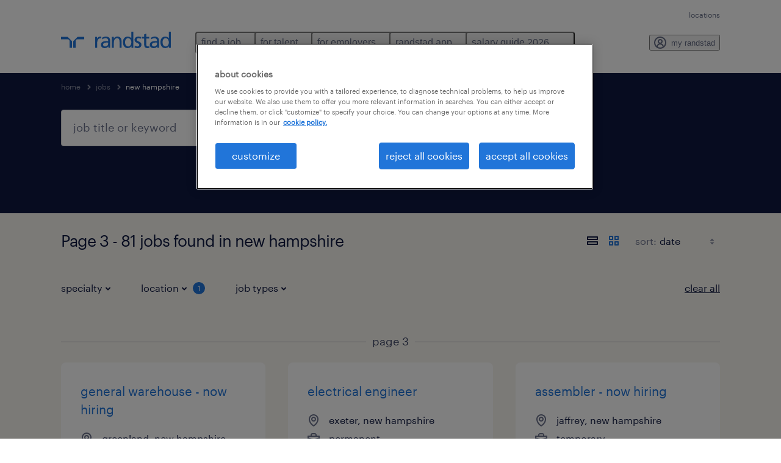

--- FILE ---
content_type: text/html; charset=utf-8
request_url: https://www.randstadusa.com/jobs/new-hampshire/page-3/
body_size: 144448
content:

        <!doctype html>
        <html lang="en" dir="ltr" >
            <head>
                <meta name="viewport" content="width=device-width,initial-scale=1">
                <title data-rh="true">Page 3 - Jobs in New-hampshire | Randstad USA</title>
                
                
                <meta data-rh="true" name="title" content="Page 3 - Jobs in New-hampshire | Randstad USA"/><meta data-rh="true" name="og:title" content="Page 3 - Jobs in New-hampshire | Randstad USA"/><meta data-rh="true" name="twitter:title" content="Page 3 - Jobs in New-hampshire | Randstad USA"/><meta data-rh="true" name="description" content="Page 3 - Browse 81 jobs in New-hampshire. Choose from temporary and permanent jobs that&#x27;ll help you reach your career goals."/><meta data-rh="true" name="og:description" content="Page 3 - Browse 81 jobs in New-hampshire. Choose from temporary and permanent jobs that&#x27;ll help you reach your career goals."/><meta data-rh="true" name="twitter:description" content="Page 3 - Browse 81 jobs in New-hampshire. Choose from temporary and permanent jobs that&#x27;ll help you reach your career goals."/><meta data-rh="true" name="robots" content="index"/><meta data-rh="true" name="og:url" content="https://www.randstadusa.com/jobs/new-hampshire/page-3/"/><meta data-rh="true" name="twitter:url" content="https://www.randstadusa.com/jobs/new-hampshire/page-3/"/><meta data-rh="true" name="og:image" content="https://www.randstadusa.com/search-app/assets/image/randstad-opengraph-partner-for-talent.jpg"/><meta data-rh="true" name="twitter:image" content="https://www.randstadusa.com/search-app/assets/image/randstad-opengraph-partner-for-talent.jpg"/>
                <link data-rh="true" rel="canonical" href="https://www.randstadusa.com/jobs/new-hampshire/page-3/"/>
                <link rel="preload" href="/themes/custom/bluex/dist/assets/image/icons.svg" as="image">
                <link rel="preload" href="/themes/custom/bluex/dist/assets/font/Graphik-Regular.woff2" as="font" type="font/woff2" crossorigin />
                <link rel="preload" href="/search-app/assets/css/randstad-optimized.css?v=1768995982568" as="style">
                <link data-chunk="main" rel="preload" as="script" href="/search-app/static/js/runtime-main.3ebb8fe5.js">
<link data-chunk="main" rel="preload" as="script" href="/search-app/static/js/23.973675a3.chunk.js">
<link data-chunk="main" rel="preload" as="script" href="/search-app/static/js/main.d9d50829.chunk.js">
<link data-chunk="Pages-SearchMvp1" rel="preload" as="script" href="/search-app/static/js/0.804e6ff9.chunk.js">
<link data-chunk="Pages-SearchMvp1" rel="preload" as="script" href="/search-app/static/js/1.5e155c1e.chunk.js">
<link data-chunk="Pages-SearchMvp1" rel="preload" as="script" href="/search-app/static/js/3.08249205.chunk.js">
<link data-chunk="Pages-SearchMvp1" rel="preload" as="script" href="/search-app/static/js/2.454045c9.chunk.js">
<link data-chunk="Pages-SearchMvp1" rel="preload" as="script" href="/search-app/static/js/Pages-SearchMvp1.b0f4281f.chunk.js">
                <link rel="stylesheet" href="/search-app/assets/css/randstad-optimized.css?v=1768995982568">
                <link rel="stylesheet" media="all" href="/search-app/rel/assets/css/rel.css?v=1768995982568" /><link rel="stylesheet" media="all" href="/search-app/rel/assets/css/themes/randstad.css?v=1768995982568" />
                <link rel="stylesheet" href="/search-app/assets/css/captcha.css" />
                
                    <link rel="preload" href="/search-app/assets/css/extra.css?v=1768995982568" as="style" onload="this.onload=null;this.rel='stylesheet'">
                    <noscript><link rel="stylesheet" href="/search-app/assets/css/extra.css?v=1768995982568"></noscript>
                    
                
                      <link rel="preload" href="/search-app/assets/css/overrides-us.css?v=1768995982568" as="style" onload="this.onload=null;this.rel='stylesheet'">
                      <noscript><link rel="stylesheet" href="/search-app/assets/css/overrides-us.css?v=1768995982568"></noscript>
                      
                <noscript>
                  <link rel="stylesheet" href="/search-app/assets/css/no-js.css?v=1768995982568">
                </noscript>
                <link rel="icon" href="/themes/custom/bluex/favicon.ico" />
                
                <script type="text/javascript">
                  window.loadJs = function (href, defer) {
                    var script = document.createElement('script');
                    script.src = href;
                    script.defer = !!defer;
                    (document.body || document.head).appendChild(script);
                  }

                  "function" === typeof String.prototype.normalize
                    || loadJs("/search-app/assets/js/unorm.js");
                  "function" === typeof SVGRect
                    || loadJs("/search-app/assets/js/svg4everybody.js");
                  !navigator.userAgent.match(/Trident.*rv:11./)
                    || loadJs("/search-app/assets/js/polyfill.js");
                  "function" === typeof TextEncoder
                    && "function" === typeof TextDecoder
                    && "function" === typeof TextEncoder.prototype.encodeInto
                   || loadJs("/search-app/assets/js/fastestsmallesttextencoderdecoder.js");
                </script>
                <script type="text/javascript">(n=>{var r={};function i(e){var t;return(r[e]||(t=r[e]={i:e,l:!1,exports:{}},n[e].call(t.exports,t,t.exports,i),t.l=!0,t)).exports}i.m=n,i.c=r,i.d=function(e,t,n){i.o(e,t)||Object.defineProperty(e,t,{enumerable:!0,get:n})},i.r=function(e){"undefined"!=typeof Symbol&&Symbol.toStringTag&&Object.defineProperty(e,Symbol.toStringTag,{value:"Module"}),Object.defineProperty(e,"__esModule",{value:!0})},i.t=function(t,e){if(1&e&&(t=i(t)),8&e)return t;if(4&e&&"object"==typeof t&&t&&t.__esModule)return t;var n=Object.create(null);if(i.r(n),Object.defineProperty(n,"default",{enumerable:!0,value:t}),2&e&&"string"!=typeof t)for(var r in t)i.d(n,r,function(e){return t[e]}.bind(null,r));return n},i.n=function(e){var t=e&&e.__esModule?function(){return e.default}:function(){return e};return i.d(t,"a",t),t},i.o=function(e,t){return Object.prototype.hasOwnProperty.call(e,t)},i.p="",i(i.s=212)})({212:function(e,t,n){e.exports=n(213)},213:function(e,t,n){n.r(t);t=n(31),n=n.n(t);window.jQuery=n.a,window.$=n.a},31:function(sr,ur,e){var lr,t,n;t="undefined"!=typeof window?window:this,n=function(T,M){function m(e){return"function"==typeof e&&"number"!=typeof e.nodeType&&"function"!=typeof e.item}function R(e){return null!=e&&e===e.window}var t=[],I=Object.getPrototypeOf,s=t.slice,W=t.flat?function(e){return t.flat.call(e)}:function(e){return t.concat.apply([],e)},F=t.push,b=t.indexOf,$={},_=$.toString,B=$.hasOwnProperty,z=B.toString,X=z.call(Object),g={},C=T.document,U={type:!0,src:!0,nonce:!0,noModule:!0};function V(e,t,n){var r,i,o=(n=n||C).createElement("script");if(o.text=e,t)for(r in U)(i=t[r]||t.getAttribute&&t.getAttribute(r))&&o.setAttribute(r,i);n.head.appendChild(o).parentNode.removeChild(o)}function G(e){return null==e?e+"":"object"==typeof e||"function"==typeof e?$[_.call(e)]||"object":typeof e}var Y=/HTML$/i,S=function(e,t){return new S.fn.init(e,t)};function Q(e){var t=!!e&&"length"in e&&e.length,n=G(e);return!m(e)&&!R(e)&&("array"===n||0===t||"number"==typeof t&&0<t&&t-1 in e)}function x(e,t){return e.nodeName&&e.nodeName.toLowerCase()===t.toLowerCase()}S.fn=S.prototype={jquery:"3.7.1",constructor:S,length:0,toArray:function(){return s.call(this)},get:function(e){return null==e?s.call(this):e<0?this[e+this.length]:this[e]},pushStack:function(e){e=S.merge(this.constructor(),e);return e.prevObject=this,e},each:function(e){return S.each(this,e)},map:function(n){return this.pushStack(S.map(this,function(e,t){return n.call(e,t,e)}))},slice:function(){return this.pushStack(s.apply(this,arguments))},first:function(){return this.eq(0)},last:function(){return this.eq(-1)},even:function(){return this.pushStack(S.grep(this,function(e,t){return(t+1)%2}))},odd:function(){return this.pushStack(S.grep(this,function(e,t){return t%2}))},eq:function(e){var t=this.length,e=+e+(e<0?t:0);return this.pushStack(0<=e&&e<t?[this[e]]:[])},end:function(){return this.prevObject||this.constructor()},push:F,sort:t.sort,splice:t.splice},S.extend=S.fn.extend=function(){var e,t,n,r,i,o=arguments[0]||{},a=1,s=arguments.length,u=!1;for("boolean"==typeof o&&(u=o,o=arguments[a]||{},a++),"object"==typeof o||m(o)||(o={}),a===s&&(o=this,a--);a<s;a++)if(null!=(e=arguments[a]))for(t in e)n=e[t],"__proto__"!==t&&o!==n&&(u&&n&&(S.isPlainObject(n)||(r=Array.isArray(n)))?(i=o[t],i=r&&!Array.isArray(i)?[]:r||S.isPlainObject(i)?i:{},r=!1,o[t]=S.extend(u,i,n)):void 0!==n&&(o[t]=n));return o},S.extend({expando:"jQuery"+("3.7.1"+Math.random()).replace(/\D/g,""),isReady:!0,error:function(e){throw new Error(e)},noop:function(){},isPlainObject:function(e){return!(!e||"[object Object]"!==_.call(e)||(e=I(e))&&("function"!=typeof(e=B.call(e,"constructor")&&e.constructor)||z.call(e)!==X))},isEmptyObject:function(e){for(var t in e)return!1;return!0},globalEval:function(e,t,n){V(e,{nonce:t&&t.nonce},n)},each:function(e,t){var n,r=0;if(Q(e))for(n=e.length;r<n&&!1!==t.call(e[r],r,e[r]);r++);else for(r in e)if(!1===t.call(e[r],r,e[r]))break;return e},text:function(e){var t,n="",r=0,i=e.nodeType;if(!i)for(;t=e[r++];)n+=S.text(t);return 1===i||11===i?e.textContent:9===i?e.documentElement.textContent:3===i||4===i?e.nodeValue:n},makeArray:function(e,t){t=t||[];return null!=e&&(Q(Object(e))?S.merge(t,"string"==typeof e?[e]:e):F.call(t,e)),t},inArray:function(e,t,n){return null==t?-1:b.call(t,e,n)},isXMLDoc:function(e){var t=e&&e.namespaceURI,e=e&&(e.ownerDocument||e).documentElement;return!Y.test(t||e&&e.nodeName||"HTML")},merge:function(e,t){for(var n=+t.length,r=0,i=e.length;r<n;r++)e[i++]=t[r];return e.length=i,e},grep:function(e,t,n){for(var r=[],i=0,o=e.length,a=!n;i<o;i++)!t(e[i],i)!=a&&r.push(e[i]);return r},map:function(e,t,n){var r,i,o=0,a=[];if(Q(e))for(r=e.length;o<r;o++)null!=(i=t(e[o],o,n))&&a.push(i);else for(o in e)null!=(i=t(e[o],o,n))&&a.push(i);return W(a)},guid:1,support:g}),"function"==typeof Symbol&&(S.fn[Symbol.iterator]=t[Symbol.iterator]),S.each("Boolean Number String Function Array Date RegExp Object Error Symbol".split(" "),function(e,t){$["[object "+t+"]"]=t.toLowerCase()});var J=t.pop,K=t.sort,Z=t.splice,n="[\\x20\\t\\r\\n\\f]",ee=new RegExp("^"+n+"+|((?:^|[^\\\\])(?:\\\\.)*)"+n+"+$","g"),te=(S.contains=function(e,t){t=t&&t.parentNode;return e===t||!(!t||1!==t.nodeType||!(e.contains?e.contains(t):e.compareDocumentPosition&&16&e.compareDocumentPosition(t)))},/([\0-\x1f\x7f]|^-?\d)|^-$|[^\x80-\uFFFF\w-]/g);function ne(e,t){return t?"\0"===e?"�":e.slice(0,-1)+"\\"+e.charCodeAt(e.length-1).toString(16)+" ":"\\"+e}S.escapeSelector=function(e){return(e+"").replace(te,ne)};var re,w,ie,oe,ae,E,r,k,p,se,i=C,ue=F,j=ue,A=S.expando,D=0,le=0,ce=De(),fe=De(),pe=De(),de=De(),he=function(e,t){return e===t&&(ae=!0),0},ge="checked|selected|async|autofocus|autoplay|controls|defer|disabled|hidden|ismap|loop|multiple|open|readonly|required|scoped",e="(?:\\\\[\\da-fA-F]{1,6}"+n+"?|\\\\[^\\r\\n\\f]|[\\w-]|[^\0-\\x7f])+",o="\\["+n+"*("+e+")(?:"+n+"*([*^$|!~]?=)"+n+"*(?:'((?:\\\\.|[^\\\\'])*)'|\"((?:\\\\.|[^\\\\\"])*)\"|("+e+"))|)"+n+"*\\]",a=":("+e+")(?:\\((('((?:\\\\.|[^\\\\'])*)'|\"((?:\\\\.|[^\\\\\"])*)\")|((?:\\\\.|[^\\\\()[\\]]|"+o+")*)|.*)\\)|)",ye=new RegExp(n+"+","g"),ve=new RegExp("^"+n+"*,"+n+"*"),me=new RegExp("^"+n+"*([>+~]|"+n+")"+n+"*"),xe=new RegExp(n+"|>"),be=new RegExp(a),we=new RegExp("^"+e+"$"),Te={ID:new RegExp("^#("+e+")"),CLASS:new RegExp("^\\.("+e+")"),TAG:new RegExp("^("+e+"|[*])"),ATTR:new RegExp("^"+o),PSEUDO:new RegExp("^"+a),CHILD:new RegExp("^:(only|first|last|nth|nth-last)-(child|of-type)(?:\\("+n+"*(even|odd|(([+-]|)(\\d*)n|)"+n+"*(?:([+-]|)"+n+"*(\\d+)|))"+n+"*\\)|)","i"),bool:new RegExp("^(?:"+ge+")$","i"),needsContext:new RegExp("^"+n+"*[>+~]|:(even|odd|eq|gt|lt|nth|first|last)(?:\\("+n+"*((?:-\\d)?\\d*)"+n+"*\\)|)(?=[^-]|$)","i")},Ce=/^(?:input|select|textarea|button)$/i,Se=/^h\d$/i,Ee=/^(?:#([\w-]+)|(\w+)|\.([\w-]+))$/,ke=/[+~]/,f=new RegExp("\\\\[\\da-fA-F]{1,6}"+n+"?|\\\\([^\\r\\n\\f])","g"),d=function(e,t){e="0x"+e.slice(1)-65536;return t||(e<0?String.fromCharCode(65536+e):String.fromCharCode(e>>10|55296,1023&e|56320))},je=function(){Oe()},Ae=Ie(function(e){return!0===e.disabled&&x(e,"fieldset")},{dir:"parentNode",next:"legend"});try{j.apply(t=s.call(i.childNodes),i.childNodes),t[i.childNodes.length].nodeType}catch(re){j={apply:function(e,t){ue.apply(e,s.call(t))},call:function(e){ue.apply(e,s.call(arguments,1))}}}function N(e,t,n,r){var i,o,a,s,u,l,c=t&&t.ownerDocument,f=t?t.nodeType:9;if(n=n||[],"string"!=typeof e||!e||1!==f&&9!==f&&11!==f)return n;if(!r&&(Oe(t),t=t||E,k)){if(11!==f&&(s=Ee.exec(e)))if(i=s[1]){if(9===f){if(!(l=t.getElementById(i)))return n;if(l.id===i)return j.call(n,l),n}else if(c&&(l=c.getElementById(i))&&N.contains(t,l)&&l.id===i)return j.call(n,l),n}else{if(s[2])return j.apply(n,t.getElementsByTagName(e)),n;if((i=s[3])&&t.getElementsByClassName)return j.apply(n,t.getElementsByClassName(i)),n}if(!(de[e+" "]||p&&p.test(e))){if(l=e,c=t,1===f&&(xe.test(e)||me.test(e))){for((c=ke.test(e)&&He(t.parentNode)||t)==t&&g.scope||((a=t.getAttribute("id"))?a=S.escapeSelector(a):t.setAttribute("id",a=A)),o=(u=Me(e)).length;o--;)u[o]=(a?"#"+a:":scope")+" "+Re(u[o]);l=u.join(",")}try{return j.apply(n,c.querySelectorAll(l)),n}catch(t){de(e,!0)}finally{a===A&&t.removeAttribute("id")}}}return Be(e.replace(ee,"$1"),t,n,r)}function De(){var r=[];return function e(t,n){return r.push(t+" ")>w.cacheLength&&delete e[r.shift()],e[t+" "]=n}}function u(e){return e[A]=!0,e}function Ne(e){var t=E.createElement("fieldset");try{return!!e(t)}catch(e){return!1}finally{t.parentNode&&t.parentNode.removeChild(t)}}function qe(t){return function(e){return"form"in e?e.parentNode&&!1===e.disabled?"label"in e?"label"in e.parentNode?e.parentNode.disabled===t:e.disabled===t:e.isDisabled===t||e.isDisabled!==!t&&Ae(e)===t:e.disabled===t:"label"in e&&e.disabled===t}}function Le(a){return u(function(o){return o=+o,u(function(e,t){for(var n,r=a([],e.length,o),i=r.length;i--;)e[n=r[i]]&&(e[n]=!(t[n]=e[n]))})})}function He(e){return e&&void 0!==e.getElementsByTagName&&e}function Oe(e){var e=e?e.ownerDocument||e:i;return e!=E&&9===e.nodeType&&e.documentElement&&(r=(E=e).documentElement,k=!S.isXMLDoc(E),se=r.matches||r.webkitMatchesSelector||r.msMatchesSelector,r.msMatchesSelector&&i!=E&&(e=E.defaultView)&&e.top!==e&&e.addEventListener("unload",je),g.getById=Ne(function(e){return r.appendChild(e).id=S.expando,!E.getElementsByName||!E.getElementsByName(S.expando).length}),g.disconnectedMatch=Ne(function(e){return se.call(e,"*")}),g.scope=Ne(function(){return E.querySelectorAll(":scope")}),g.cssHas=Ne(function(){try{return E.querySelector(":has(*,:jqfake)"),0}catch(e){return 1}}),g.getById?(w.filter.ID=function(e){var t=e.replace(f,d);return function(e){return e.getAttribute("id")===t}},w.find.ID=function(e,t){if(void 0!==t.getElementById&&k)return(t=t.getElementById(e))?[t]:[]}):(w.filter.ID=function(e){var t=e.replace(f,d);return function(e){e=void 0!==e.getAttributeNode&&e.getAttributeNode("id");return e&&e.value===t}},w.find.ID=function(e,t){if(void 0!==t.getElementById&&k){var n,r,i,o=t.getElementById(e);if(o){if((n=o.getAttributeNode("id"))&&n.value===e)return[o];for(i=t.getElementsByName(e),r=0;o=i[r++];)if((n=o.getAttributeNode("id"))&&n.value===e)return[o]}return[]}}),w.find.TAG=function(e,t){return void 0!==t.getElementsByTagName?t.getElementsByTagName(e):t.querySelectorAll(e)},w.find.CLASS=function(e,t){if(void 0!==t.getElementsByClassName&&k)return t.getElementsByClassName(e)},p=[],Ne(function(e){var t;r.appendChild(e).innerHTML="<a id='"+A+"' href='' disabled='disabled'></a><select id='"+A+"-\r\\' disabled='disabled'><option selected=''></option></select>",e.querySelectorAll("[selected]").length||p.push("\\["+n+"*(?:value|"+ge+")"),e.querySelectorAll("[id~="+A+"-]").length||p.push("~="),e.querySelectorAll("a#"+A+"+*").length||p.push(".#.+[+~]"),e.querySelectorAll(":checked").length||p.push(":checked"),(t=E.createElement("input")).setAttribute("type","hidden"),e.appendChild(t).setAttribute("name","D"),r.appendChild(e).disabled=!0,2!==e.querySelectorAll(":disabled").length&&p.push(":enabled",":disabled"),(t=E.createElement("input")).setAttribute("name",""),e.appendChild(t),e.querySelectorAll("[name='']").length||p.push("\\["+n+"*name"+n+"*="+n+"*(?:''|\"\")")}),g.cssHas||p.push(":has"),p=p.length&&new RegExp(p.join("|")),he=function(e,t){var n;return e===t?(ae=!0,0):!e.compareDocumentPosition-!t.compareDocumentPosition||(1&(n=(e.ownerDocument||e)==(t.ownerDocument||t)?e.compareDocumentPosition(t):1)||!g.sortDetached&&t.compareDocumentPosition(e)===n?e===E||e.ownerDocument==i&&N.contains(i,e)?-1:t===E||t.ownerDocument==i&&N.contains(i,t)?1:oe?b.call(oe,e)-b.call(oe,t):0:4&n?-1:1)}),E}for(re in N.matches=function(e,t){return N(e,null,null,t)},N.matchesSelector=function(e,t){if(Oe(e),k&&!de[t+" "]&&(!p||!p.test(t)))try{var n=se.call(e,t);if(n||g.disconnectedMatch||e.document&&11!==e.document.nodeType)return n}catch(e){de(t,!0)}return 0<N(t,E,null,[e]).length},N.contains=function(e,t){return(e.ownerDocument||e)!=E&&Oe(e),S.contains(e,t)},N.attr=function(e,t){(e.ownerDocument||e)!=E&&Oe(e);var n=w.attrHandle[t.toLowerCase()],n=n&&B.call(w.attrHandle,t.toLowerCase())?n(e,t,!k):void 0;return void 0!==n?n:e.getAttribute(t)},N.error=function(e){throw new Error("Syntax error, unrecognized expression: "+e)},S.uniqueSort=function(e){var t,n=[],r=0,i=0;if(ae=!g.sortStable,oe=!g.sortStable&&s.call(e,0),K.call(e,he),ae){for(;t=e[i++];)t===e[i]&&(r=n.push(i));for(;r--;)Z.call(e,n[r],1)}return oe=null,e},S.fn.uniqueSort=function(){return this.pushStack(S.uniqueSort(s.apply(this)))},(w=S.expr={cacheLength:50,createPseudo:u,match:Te,attrHandle:{},find:{},relative:{">":{dir:"parentNode",first:!0}," ":{dir:"parentNode"},"+":{dir:"previousSibling",first:!0},"~":{dir:"previousSibling"}},preFilter:{ATTR:function(e){return e[1]=e[1].replace(f,d),e[3]=(e[3]||e[4]||e[5]||"").replace(f,d),"~="===e[2]&&(e[3]=" "+e[3]+" "),e.slice(0,4)},CHILD:function(e){return e[1]=e[1].toLowerCase(),"nth"===e[1].slice(0,3)?(e[3]||N.error(e[0]),e[4]=+(e[4]?e[5]+(e[6]||1):2*("even"===e[3]||"odd"===e[3])),e[5]=+(e[7]+e[8]||"odd"===e[3])):e[3]&&N.error(e[0]),e},PSEUDO:function(e){var t,n=!e[6]&&e[2];return Te.CHILD.test(e[0])?null:(e[3]?e[2]=e[4]||e[5]||"":n&&be.test(n)&&(t=(t=Me(n,!0))&&n.indexOf(")",n.length-t)-n.length)&&(e[0]=e[0].slice(0,t),e[2]=n.slice(0,t)),e.slice(0,3))}},filter:{TAG:function(e){var t=e.replace(f,d).toLowerCase();return"*"===e?function(){return!0}:function(e){return x(e,t)}},CLASS:function(e){var t=ce[e+" "];return t||(t=new RegExp("(^|"+n+")"+e+"("+n+"|$)"))&&ce(e,function(e){return t.test("string"==typeof e.className&&e.className||void 0!==e.getAttribute&&e.getAttribute("class")||"")})},ATTR:function(t,n,r){return function(e){e=N.attr(e,t);return null==e?"!="===n:!n||(e+="","="===n?e===r:"!="===n?e!==r:"^="===n?r&&0===e.indexOf(r):"*="===n?r&&-1<e.indexOf(r):"$="===n?r&&e.slice(-r.length)===r:"~="===n?-1<(" "+e.replace(ye," ")+" ").indexOf(r):"|="===n&&(e===r||e.slice(0,r.length+1)===r+"-"))}},CHILD:function(d,e,t,h,g){var y="nth"!==d.slice(0,3),v="last"!==d.slice(-4),m="of-type"===e;return 1===h&&0===g?function(e){return!!e.parentNode}:function(e,t,n){var r,i,o,a,s,u=y!=v?"nextSibling":"previousSibling",l=e.parentNode,c=m&&e.nodeName.toLowerCase(),f=!n&&!m,p=!1;if(l){if(y){for(;u;){for(o=e;o=o[u];)if(m?x(o,c):1===o.nodeType)return!1;s=u="only"===d&&!s&&"nextSibling"}return!0}if(s=[v?l.firstChild:l.lastChild],v&&f){for(p=(a=(r=(i=l[A]||(l[A]={}))[d]||[])[0]===D&&r[1])&&r[2],o=a&&l.childNodes[a];o=++a&&o&&o[u]||(p=a=0,s.pop());)if(1===o.nodeType&&++p&&o===e){i[d]=[D,a,p];break}}else if(!1===(p=f?a=(r=(i=e[A]||(e[A]={}))[d]||[])[0]===D&&r[1]:p))for(;(o=++a&&o&&o[u]||(p=a=0,s.pop()))&&(!(m?x(o,c):1===o.nodeType)||!++p||(f&&((i=o[A]||(o[A]={}))[d]=[D,p]),o!==e)););return(p-=g)===h||p%h==0&&0<=p/h}}},PSEUDO:function(e,o){var t,a=w.pseudos[e]||w.setFilters[e.toLowerCase()]||N.error("unsupported pseudo: "+e);return a[A]?a(o):1<a.length?(t=[e,e,"",o],w.setFilters.hasOwnProperty(e.toLowerCase())?u(function(e,t){for(var n,r=a(e,o),i=r.length;i--;)e[n=b.call(e,r[i])]=!(t[n]=r[i])}):function(e){return a(e,0,t)}):a}},pseudos:{not:u(function(e){var r=[],i=[],s=_e(e.replace(ee,"$1"));return s[A]?u(function(e,t,n,r){for(var i,o=s(e,null,r,[]),a=e.length;a--;)(i=o[a])&&(e[a]=!(t[a]=i))}):function(e,t,n){return r[0]=e,s(r,null,n,i),r[0]=null,!i.pop()}}),has:u(function(t){return function(e){return 0<N(t,e).length}}),contains:u(function(t){return t=t.replace(f,d),function(e){return-1<(e.textContent||S.text(e)).indexOf(t)}}),lang:u(function(n){return we.test(n||"")||N.error("unsupported lang: "+n),n=n.replace(f,d).toLowerCase(),function(e){var t;do{if(t=k?e.lang:e.getAttribute("xml:lang")||e.getAttribute("lang"))return(t=t.toLowerCase())===n||0===t.indexOf(n+"-")}while((e=e.parentNode)&&1===e.nodeType);return!1}}),target:function(e){var t=T.location&&T.location.hash;return t&&t.slice(1)===e.id},root:function(e){return e===r},focus:function(e){return e===(()=>{try{return E.activeElement}catch(e){}})()&&E.hasFocus()&&!!(e.type||e.href||~e.tabIndex)},enabled:qe(!1),disabled:qe(!0),checked:function(e){return x(e,"input")&&!!e.checked||x(e,"option")&&!!e.selected},selected:function(e){return e.parentNode&&e.parentNode.selectedIndex,!0===e.selected},empty:function(e){for(e=e.firstChild;e;e=e.nextSibling)if(e.nodeType<6)return!1;return!0},parent:function(e){return!w.pseudos.empty(e)},header:function(e){return Se.test(e.nodeName)},input:function(e){return Ce.test(e.nodeName)},button:function(e){return x(e,"input")&&"button"===e.type||x(e,"button")},text:function(e){return x(e,"input")&&"text"===e.type&&(null==(e=e.getAttribute("type"))||"text"===e.toLowerCase())},first:Le(function(){return[0]}),last:Le(function(e,t){return[t-1]}),eq:Le(function(e,t,n){return[n<0?n+t:n]}),even:Le(function(e,t){for(var n=0;n<t;n+=2)e.push(n);return e}),odd:Le(function(e,t){for(var n=1;n<t;n+=2)e.push(n);return e}),lt:Le(function(e,t,n){for(var r=n<0?n+t:t<n?t:n;0<=--r;)e.push(r);return e}),gt:Le(function(e,t,n){for(var r=n<0?n+t:n;++r<t;)e.push(r);return e})}}).pseudos.nth=w.pseudos.eq,{radio:!0,checkbox:!0,file:!0,password:!0,image:!0})w.pseudos[re]=(t=>function(e){return x(e,"input")&&e.type===t})(re);for(re in{submit:!0,reset:!0})w.pseudos[re]=(t=>function(e){return(x(e,"input")||x(e,"button"))&&e.type===t})(re);function Pe(){}function Me(e,t){var n,r,i,o,a,s,u,l=fe[e+" "];if(l)return t?0:l.slice(0);for(a=e,s=[],u=w.preFilter;a;){for(o in n&&!(r=ve.exec(a))||(r&&(a=a.slice(r[0].length)||a),s.push(i=[])),n=!1,(r=me.exec(a))&&(n=r.shift(),i.push({value:n,type:r[0].replace(ee," ")}),a=a.slice(n.length)),w.filter)!(r=Te[o].exec(a))||u[o]&&!(r=u[o](r))||(n=r.shift(),i.push({value:n,type:o,matches:r}),a=a.slice(n.length));if(!n)break}return t?a.length:a?N.error(e):fe(e,s).slice(0)}function Re(e){for(var t=0,n=e.length,r="";t<n;t++)r+=e[t].value;return r}function Ie(a,e,t){var s=e.dir,u=e.next,l=u||s,c=t&&"parentNode"===l,f=le++;return e.first?function(e,t,n){for(;e=e[s];)if(1===e.nodeType||c)return a(e,t,n);return!1}:function(e,t,n){var r,i,o=[D,f];if(n){for(;e=e[s];)if((1===e.nodeType||c)&&a(e,t,n))return!0}else for(;e=e[s];)if(1===e.nodeType||c)if(i=e[A]||(e[A]={}),u&&x(e,u))e=e[s]||e;else{if((r=i[l])&&r[0]===D&&r[1]===f)return o[2]=r[2];if((i[l]=o)[2]=a(e,t,n))return!0}return!1}}function We(i){return 1<i.length?function(e,t,n){for(var r=i.length;r--;)if(!i[r](e,t,n))return!1;return!0}:i[0]}function Fe(e,t,n,r,i){for(var o,a=[],s=0,u=e.length,l=null!=t;s<u;s++)!(o=e[s])||n&&!n(o,r,i)||(a.push(o),l&&t.push(s));return a}function $e(d,h,g,y,v,e){return y&&!y[A]&&(y=$e(y)),v&&!v[A]&&(v=$e(v,e)),u(function(e,t,n,r){var i,o,a,s,u=[],l=[],c=t.length,f=e||((e,t,n)=>{for(var r=0,i=t.length;r<i;r++)N(e,t[r],n);return n})(h||"*",n.nodeType?[n]:n,[]),p=!d||!e&&h?f:Fe(f,u,d,n,r);if(g?g(p,s=v||(e?d:c||y)?[]:t,n,r):s=p,y)for(i=Fe(s,l),y(i,[],n,r),o=i.length;o--;)(a=i[o])&&(s[l[o]]=!(p[l[o]]=a));if(e){if(v||d){if(v){for(i=[],o=s.length;o--;)(a=s[o])&&i.push(p[o]=a);v(null,s=[],i,r)}for(o=s.length;o--;)(a=s[o])&&-1<(i=v?b.call(e,a):u[o])&&(e[i]=!(t[i]=a))}}else s=Fe(s===t?s.splice(c,s.length):s),v?v(null,t,s,r):j.apply(t,s)})}function _e(e,t){var n,y,v,m,x,r=[],i=[],o=pe[e+" "];if(!o){for(n=(t=t||Me(e)).length;n--;)((o=function e(t){for(var r,n,i,o=t.length,a=w.relative[t[0].type],s=a||w.relative[" "],u=a?1:0,l=Ie(function(e){return e===r},s,!0),c=Ie(function(e){return-1<b.call(r,e)},s,!0),f=[function(e,t,n){return e=!a&&(n||t!=ie)||((r=t).nodeType?l:c)(e,t,n),r=null,e}];u<o;u++)if(n=w.relative[t[u].type])f=[Ie(We(f),n)];else{if((n=w.filter[t[u].type].apply(null,t[u].matches))[A]){for(i=++u;i<o&&!w.relative[t[i].type];i++);return $e(1<u&&We(f),1<u&&Re(t.slice(0,u-1).concat({value:" "===t[u-2].type?"*":""})).replace(ee,"$1"),n,u<i&&e(t.slice(u,i)),i<o&&e(t=t.slice(i)),i<o&&Re(t))}f.push(n)}return We(f)}(t[n]))[A]?r:i).push(o);(o=pe(e,(y=i,m=0<(v=r).length,x=0<y.length,m?u(a):a))).selector=e}function a(e,t,n,r,i){var o,a,s,u=0,l="0",c=e&&[],f=[],p=ie,d=e||x&&w.find.TAG("*",i),h=D+=null==p?1:Math.random()||.1,g=d.length;for(i&&(ie=t==E||t||i);l!==g&&null!=(o=d[l]);l++){if(x&&o){for(a=0,t||o.ownerDocument==E||(Oe(o),n=!k);s=y[a++];)if(s(o,t||E,n)){j.call(r,o);break}i&&(D=h)}m&&((o=!s&&o)&&u--,e)&&c.push(o)}if(u+=l,m&&l!==u){for(a=0;s=v[a++];)s(c,f,t,n);if(e){if(0<u)for(;l--;)c[l]||f[l]||(f[l]=J.call(r));f=Fe(f)}j.apply(r,f),i&&!e&&0<f.length&&1<u+v.length&&S.uniqueSort(r)}return i&&(D=h,ie=p),c}return o}function Be(e,t,n,r){var i,o,a,s,u,l="function"==typeof e&&e,c=!r&&Me(e=l.selector||e);if(n=n||[],1===c.length){if(2<(o=c[0]=c[0].slice(0)).length&&"ID"===(a=o[0]).type&&9===t.nodeType&&k&&w.relative[o[1].type]){if(!(t=(w.find.ID(a.matches[0].replace(f,d),t)||[])[0]))return n;l&&(t=t.parentNode),e=e.slice(o.shift().value.length)}for(i=Te.needsContext.test(e)?0:o.length;i--&&(a=o[i],!w.relative[s=a.type]);)if((u=w.find[s])&&(r=u(a.matches[0].replace(f,d),ke.test(o[0].type)&&He(t.parentNode)||t))){if(o.splice(i,1),e=r.length&&Re(o))break;return j.apply(n,r),n}}return(l||_e(e,c))(r,t,!k,n,!t||ke.test(e)&&He(t.parentNode)||t),n}Pe.prototype=w.filters=w.pseudos,w.setFilters=new Pe,g.sortStable=A.split("").sort(he).join("")===A,Oe(),g.sortDetached=Ne(function(e){return 1&e.compareDocumentPosition(E.createElement("fieldset"))}),S.find=N,S.expr[":"]=S.expr.pseudos,S.unique=S.uniqueSort,N.compile=_e,N.select=Be,N.setDocument=Oe,N.tokenize=Me,N.escape=S.escapeSelector,N.getText=S.text,N.isXML=S.isXMLDoc,N.selectors=S.expr,N.support=S.support,N.uniqueSort=S.uniqueSort;function ze(e,t,n){for(var r=[],i=void 0!==n;(e=e[t])&&9!==e.nodeType;)if(1===e.nodeType){if(i&&S(e).is(n))break;r.push(e)}return r}function Xe(e,t){for(var n=[];e;e=e.nextSibling)1===e.nodeType&&e!==t&&n.push(e);return n}var Ue=S.expr.match.needsContext,Ve=/^<([a-z][^\/\0>:\x20\t\r\n\f]*)[\x20\t\r\n\f]*\/?>(?:<\/\1>|)$/i;function Ge(e,n,r){return m(n)?S.grep(e,function(e,t){return!!n.call(e,t,e)!==r}):n.nodeType?S.grep(e,function(e){return e===n!==r}):"string"!=typeof n?S.grep(e,function(e){return-1<b.call(n,e)!==r}):S.filter(n,e,r)}S.filter=function(e,t,n){var r=t[0];return n&&(e=":not("+e+")"),1===t.length&&1===r.nodeType?S.find.matchesSelector(r,e)?[r]:[]:S.find.matches(e,S.grep(t,function(e){return 1===e.nodeType}))},S.fn.extend({find:function(e){var t,n,r=this.length,i=this;if("string"!=typeof e)return this.pushStack(S(e).filter(function(){for(t=0;t<r;t++)if(S.contains(i[t],this))return!0}));for(n=this.pushStack([]),t=0;t<r;t++)S.find(e,i[t],n);return 1<r?S.uniqueSort(n):n},filter:function(e){return this.pushStack(Ge(this,e||[],!1))},not:function(e){return this.pushStack(Ge(this,e||[],!0))},is:function(e){return!!Ge(this,"string"==typeof e&&Ue.test(e)?S(e):e||[],!1).length}});var Ye,Qe=/^(?:\s*(<[\w\W]+>)[^>]*|#([\w-]+))$/,Je=((S.fn.init=function(e,t,n){if(e){if(n=n||Ye,"string"!=typeof e)return e.nodeType?(this[0]=e,this.length=1,this):m(e)?void 0!==n.ready?n.ready(e):e(S):S.makeArray(e,this);if(!(r="<"===e[0]&&">"===e[e.length-1]&&3<=e.length?[null,e,null]:Qe.exec(e))||!r[1]&&t)return(!t||t.jquery?t||n:this.constructor(t)).find(e);if(r[1]){if(t=t instanceof S?t[0]:t,S.merge(this,S.parseHTML(r[1],t&&t.nodeType?t.ownerDocument||t:C,!0)),Ve.test(r[1])&&S.isPlainObject(t))for(var r in t)m(this[r])?this[r](t[r]):this.attr(r,t[r])}else(n=C.getElementById(r[2]))&&(this[0]=n,this.length=1)}return this}).prototype=S.fn,Ye=S(C),/^(?:parents|prev(?:Until|All))/),Ke={children:!0,contents:!0,next:!0,prev:!0};function Ze(e,t){for(;(e=e[t])&&1!==e.nodeType;);return e}S.fn.extend({has:function(e){var t=S(e,this),n=t.length;return this.filter(function(){for(var e=0;e<n;e++)if(S.contains(this,t[e]))return!0})},closest:function(e,t){var n,r=0,i=this.length,o=[],a="string"!=typeof e&&S(e);if(!Ue.test(e))for(;r<i;r++)for(n=this[r];n&&n!==t;n=n.parentNode)if(n.nodeType<11&&(a?-1<a.index(n):1===n.nodeType&&S.find.matchesSelector(n,e))){o.push(n);break}return this.pushStack(1<o.length?S.uniqueSort(o):o)},index:function(e){return e?"string"==typeof e?b.call(S(e),this[0]):b.call(this,e.jquery?e[0]:e):this[0]&&this[0].parentNode?this.first().prevAll().length:-1},add:function(e,t){return this.pushStack(S.uniqueSort(S.merge(this.get(),S(e,t))))},addBack:function(e){return this.add(null==e?this.prevObject:this.prevObject.filter(e))}}),S.each({parent:function(e){e=e.parentNode;return e&&11!==e.nodeType?e:null},parents:function(e){return ze(e,"parentNode")},parentsUntil:function(e,t,n){return ze(e,"parentNode",n)},next:function(e){return Ze(e,"nextSibling")},prev:function(e){return Ze(e,"previousSibling")},nextAll:function(e){return ze(e,"nextSibling")},prevAll:function(e){return ze(e,"previousSibling")},nextUntil:function(e,t,n){return ze(e,"nextSibling",n)},prevUntil:function(e,t,n){return ze(e,"previousSibling",n)},siblings:function(e){return Xe((e.parentNode||{}).firstChild,e)},children:function(e){return Xe(e.firstChild)},contents:function(e){return null!=e.contentDocument&&I(e.contentDocument)?e.contentDocument:(x(e,"template")&&(e=e.content||e),S.merge([],e.childNodes))}},function(r,i){S.fn[r]=function(e,t){var n=S.map(this,i,e);return(t="Until"!==r.slice(-5)?e:t)&&"string"==typeof t&&(n=S.filter(t,n)),1<this.length&&(Ke[r]||S.uniqueSort(n),Je.test(r))&&n.reverse(),this.pushStack(n)}});var q=/[^\x20\t\r\n\f]+/g;function et(e){return e}function tt(e){throw e}function nt(e,t,n,r){var i;try{e&&m(i=e.promise)?i.call(e).done(t).fail(n):e&&m(i=e.then)?i.call(e,t,n):t.apply(void 0,[e].slice(r))}catch(e){n.apply(void 0,[e])}}S.Callbacks=function(r){var e,n;r="string"==typeof r?(e=r,n={},S.each(e.match(q)||[],function(e,t){n[t]=!0}),n):S.extend({},r);function i(){for(s=s||r.once,a=o=!0;l.length;c=-1)for(t=l.shift();++c<u.length;)!1===u[c].apply(t[0],t[1])&&r.stopOnFalse&&(c=u.length,t=!1);r.memory||(t=!1),o=!1,s&&(u=t?[]:"")}var o,t,a,s,u=[],l=[],c=-1,f={add:function(){return u&&(t&&!o&&(c=u.length-1,l.push(t)),function n(e){S.each(e,function(e,t){m(t)?r.unique&&f.has(t)||u.push(t):t&&t.length&&"string"!==G(t)&&n(t)})}(arguments),t)&&!o&&i(),this},remove:function(){return S.each(arguments,function(e,t){for(var n;-1<(n=S.inArray(t,u,n));)u.splice(n,1),n<=c&&c--}),this},has:function(e){return e?-1<S.inArray(e,u):0<u.length},empty:function(){return u=u&&[],this},disable:function(){return s=l=[],u=t="",this},disabled:function(){return!u},lock:function(){return s=l=[],t||o||(u=t=""),this},locked:function(){return!!s},fireWith:function(e,t){return s||(t=[e,(t=t||[]).slice?t.slice():t],l.push(t),o)||i(),this},fire:function(){return f.fireWith(this,arguments),this},fired:function(){return!!a}};return f},S.extend({Deferred:function(e){var o=[["notify","progress",S.Callbacks("memory"),S.Callbacks("memory"),2],["resolve","done",S.Callbacks("once memory"),S.Callbacks("once memory"),0,"resolved"],["reject","fail",S.Callbacks("once memory"),S.Callbacks("once memory"),1,"rejected"]],i="pending",a={state:function(){return i},always:function(){return s.done(arguments).fail(arguments),this},catch:function(e){return a.then(null,e)},pipe:function(){var i=arguments;return S.Deferred(function(r){S.each(o,function(e,t){var n=m(i[t[4]])&&i[t[4]];s[t[1]](function(){var e=n&&n.apply(this,arguments);e&&m(e.promise)?e.promise().progress(r.notify).done(r.resolve).fail(r.reject):r[t[0]+"With"](this,n?[e]:arguments)})}),i=null}).promise()},then:function(t,n,r){var u=0;function l(i,o,a,s){return function(){function e(){var e,t;if(!(i<u)){if((e=a.apply(n,r))===o.promise())throw new TypeError("Thenable self-resolution");t=e&&("object"==typeof e||"function"==typeof e)&&e.then,m(t)?s?t.call(e,l(u,o,et,s),l(u,o,tt,s)):(u++,t.call(e,l(u,o,et,s),l(u,o,tt,s),l(u,o,et,o.notifyWith))):(a!==et&&(n=void 0,r=[e]),(s||o.resolveWith)(n,r))}}var n=this,r=arguments,t=s?e:function(){try{e()}catch(e){S.Deferred.exceptionHook&&S.Deferred.exceptionHook(e,t.error),u<=i+1&&(a!==tt&&(n=void 0,r=[e]),o.rejectWith(n,r))}};i?t():(S.Deferred.getErrorHook?t.error=S.Deferred.getErrorHook():S.Deferred.getStackHook&&(t.error=S.Deferred.getStackHook()),T.setTimeout(t))}}return S.Deferred(function(e){o[0][3].add(l(0,e,m(r)?r:et,e.notifyWith)),o[1][3].add(l(0,e,m(t)?t:et)),o[2][3].add(l(0,e,m(n)?n:tt))}).promise()},promise:function(e){return null!=e?S.extend(e,a):a}},s={};return S.each(o,function(e,t){var n=t[2],r=t[5];a[t[1]]=n.add,r&&n.add(function(){i=r},o[3-e][2].disable,o[3-e][3].disable,o[0][2].lock,o[0][3].lock),n.add(t[3].fire),s[t[0]]=function(){return s[t[0]+"With"](this===s?void 0:this,arguments),this},s[t[0]+"With"]=n.fireWith}),a.promise(s),e&&e.call(s,s),s},when:function(e){function t(t){return function(e){i[t]=this,o[t]=1<arguments.length?s.call(arguments):e,--n||a.resolveWith(i,o)}}var n=arguments.length,r=n,i=Array(r),o=s.call(arguments),a=S.Deferred();if(n<=1&&(nt(e,a.done(t(r)).resolve,a.reject,!n),"pending"===a.state()||m(o[r]&&o[r].then)))return a.then();for(;r--;)nt(o[r],t(r),a.reject);return a.promise()}});var rt=/^(Eval|Internal|Range|Reference|Syntax|Type|URI)Error$/,it=(S.Deferred.exceptionHook=function(e,t){T.console&&T.console.warn&&e&&rt.test(e.name)&&T.console.warn("jQuery.Deferred exception: "+e.message,e.stack,t)},S.readyException=function(e){T.setTimeout(function(){throw e})},S.Deferred());function ot(){C.removeEventListener("DOMContentLoaded",ot),T.removeEventListener("load",ot),S.ready()}S.fn.ready=function(e){return it.then(e).catch(function(e){S.readyException(e)}),this},S.extend({isReady:!1,readyWait:1,ready:function(e){(!0===e?--S.readyWait:S.isReady)||(S.isReady=!0)!==e&&0<--S.readyWait||it.resolveWith(C,[S])}}),S.ready.then=it.then,"complete"===C.readyState||"loading"!==C.readyState&&!C.documentElement.doScroll?T.setTimeout(S.ready):(C.addEventListener("DOMContentLoaded",ot),T.addEventListener("load",ot));function c(e,t,n,r,i,o,a){var s=0,u=e.length,l=null==n;if("object"===G(n))for(s in i=!0,n)c(e,t,s,n[s],!0,o,a);else if(void 0!==r&&(i=!0,m(r)||(a=!0),t=l?a?(t.call(e,r),null):(l=t,function(e,t,n){return l.call(S(e),n)}):t))for(;s<u;s++)t(e[s],n,a?r:r.call(e[s],s,t(e[s],n)));return i?e:l?t.call(e):u?t(e[0],n):o}var at=/^-ms-/,st=/-([a-z])/g;function ut(e,t){return t.toUpperCase()}function L(e){return e.replace(at,"ms-").replace(st,ut)}function lt(e){return 1===e.nodeType||9===e.nodeType||!+e.nodeType}function ct(){this.expando=S.expando+ct.uid++}ct.uid=1,ct.prototype={cache:function(e){var t=e[this.expando];return t||(t={},lt(e)&&(e.nodeType?e[this.expando]=t:Object.defineProperty(e,this.expando,{value:t,configurable:!0}))),t},set:function(e,t,n){var r,i=this.cache(e);if("string"==typeof t)i[L(t)]=n;else for(r in t)i[L(r)]=t[r];return i},get:function(e,t){return void 0===t?this.cache(e):e[this.expando]&&e[this.expando][L(t)]},access:function(e,t,n){return void 0===t||t&&"string"==typeof t&&void 0===n?this.get(e,t):(this.set(e,t,n),void 0!==n?n:t)},remove:function(e,t){var n,r=e[this.expando];if(void 0!==r){if(void 0!==t){n=(t=Array.isArray(t)?t.map(L):(t=L(t))in r?[t]:t.match(q)||[]).length;for(;n--;)delete r[t[n]]}void 0!==t&&!S.isEmptyObject(r)||(e.nodeType?e[this.expando]=void 0:delete e[this.expando])}},hasData:function(e){e=e[this.expando];return void 0!==e&&!S.isEmptyObject(e)}};var v=new ct,l=new ct,ft=/^(?:\{[\w\W]*\}|\[[\w\W]*\])$/,pt=/[A-Z]/g;function dt(e,t,n){var r,i;if(void 0===n&&1===e.nodeType)if(r="data-"+t.replace(pt,"-$&").toLowerCase(),"string"==typeof(n=e.getAttribute(r))){try{n="true"===(i=n)||"false"!==i&&("null"===i?null:i===+i+""?+i:ft.test(i)?JSON.parse(i):i)}catch(e){}l.set(e,t,n)}else n=void 0;return n}S.extend({hasData:function(e){return l.hasData(e)||v.hasData(e)},data:function(e,t,n){return l.access(e,t,n)},removeData:function(e,t){l.remove(e,t)},_data:function(e,t,n){return v.access(e,t,n)},_removeData:function(e,t){v.remove(e,t)}}),S.fn.extend({data:function(n,e){var t,r,i,o=this[0],a=o&&o.attributes;if(void 0!==n)return"object"==typeof n?this.each(function(){l.set(this,n)}):c(this,function(e){var t;if(o&&void 0===e)return void 0!==(t=l.get(o,n))||void 0!==(t=dt(o,n))?t:void 0;this.each(function(){l.set(this,n,e)})},null,e,1<arguments.length,null,!0);if(this.length&&(i=l.get(o),1===o.nodeType)&&!v.get(o,"hasDataAttrs")){for(t=a.length;t--;)a[t]&&0===(r=a[t].name).indexOf("data-")&&(r=L(r.slice(5)),dt(o,r,i[r]));v.set(o,"hasDataAttrs",!0)}return i},removeData:function(e){return this.each(function(){l.remove(this,e)})}}),S.extend({queue:function(e,t,n){var r;if(e)return r=v.get(e,t=(t||"fx")+"queue"),n&&(!r||Array.isArray(n)?r=v.access(e,t,S.makeArray(n)):r.push(n)),r||[]},dequeue:function(e,t){t=t||"fx";var n=S.queue(e,t),r=n.length,i=n.shift(),o=S._queueHooks(e,t);"inprogress"===i&&(i=n.shift(),r--),i&&("fx"===t&&n.unshift("inprogress"),delete o.stop,i.call(e,function(){S.dequeue(e,t)},o)),!r&&o&&o.empty.fire()},_queueHooks:function(e,t){var n=t+"queueHooks";return v.get(e,n)||v.access(e,n,{empty:S.Callbacks("once memory").add(function(){v.remove(e,[t+"queue",n])})})}}),S.fn.extend({queue:function(t,n){var e=2;return"string"!=typeof t&&(n=t,t="fx",e--),arguments.length<e?S.queue(this[0],t):void 0===n?this:this.each(function(){var e=S.queue(this,t,n);S._queueHooks(this,t),"fx"===t&&"inprogress"!==e[0]&&S.dequeue(this,t)})},dequeue:function(e){return this.each(function(){S.dequeue(this,e)})},clearQueue:function(e){return this.queue(e||"fx",[])},promise:function(e,t){function n(){--i||o.resolveWith(a,[a])}var r,i=1,o=S.Deferred(),a=this,s=this.length;for("string"!=typeof e&&(t=e,e=void 0),e=e||"fx";s--;)(r=v.get(a[s],e+"queueHooks"))&&r.empty&&(i++,r.empty.add(n));return n(),o.promise(t)}});function ht(e,t){return"none"===(e=t||e).style.display||""===e.style.display&&mt(e)&&"none"===S.css(e,"display")}var e=/[+-]?(?:\d*\.|)\d+(?:[eE][+-]?\d+|)/.source,gt=new RegExp("^(?:([+-])=|)("+e+")([a-z%]*)$","i"),yt=["Top","Right","Bottom","Left"],vt=C.documentElement,mt=function(e){return S.contains(e.ownerDocument,e)},xt={composed:!0};vt.getRootNode&&(mt=function(e){return S.contains(e.ownerDocument,e)||e.getRootNode(xt)===e.ownerDocument});function bt(e,t,n,r){var i,o,a=20,s=r?function(){return r.cur()}:function(){return S.css(e,t,"")},u=s(),l=n&&n[3]||(S.cssNumber[t]?"":"px"),c=e.nodeType&&(S.cssNumber[t]||"px"!==l&&+u)&&gt.exec(S.css(e,t));if(c&&c[3]!==l){for(l=l||c[3],c=+(u/=2)||1;a--;)S.style(e,t,c+l),(1-o)*(1-(o=s()/u||.5))<=0&&(a=0),c/=o;S.style(e,t,(c*=2)+l),n=n||[]}return n&&(c=+c||+u||0,i=n[1]?c+(n[1]+1)*n[2]:+n[2],r)&&(r.unit=l,r.start=c,r.end=i),i}var wt={};function Tt(e,t){for(var n,r,i,o,a,s=[],u=0,l=e.length;u<l;u++)(r=e[u]).style&&(n=r.style.display,t?("none"===n&&(s[u]=v.get(r,"display")||null,s[u]||(r.style.display="")),""===r.style.display&&ht(r)&&(s[u]=(a=o=void 0,o=(i=r).ownerDocument,(a=wt[i=i.nodeName])||(o=o.body.appendChild(o.createElement(i)),a=S.css(o,"display"),o.parentNode.removeChild(o),wt[i]=a="none"===a?"block":a)))):"none"!==n&&(s[u]="none",v.set(r,"display",n)));for(u=0;u<l;u++)null!=s[u]&&(e[u].style.display=s[u]);return e}S.fn.extend({show:function(){return Tt(this,!0)},hide:function(){return Tt(this)},toggle:function(e){return"boolean"==typeof e?e?this.show():this.hide():this.each(function(){ht(this)?S(this).show():S(this).hide()})}});var Ct=/^(?:checkbox|radio)$/i,St=/<([a-z][^\/\0>\x20\t\r\n\f]*)/i,Et=/^$|^module$|\/(?:java|ecma)script/i,o=C.createDocumentFragment().appendChild(C.createElement("div")),h=((a=C.createElement("input")).setAttribute("type","radio"),a.setAttribute("checked","checked"),a.setAttribute("name","t"),o.appendChild(a),g.checkClone=o.cloneNode(!0).cloneNode(!0).lastChild.checked,o.innerHTML="<textarea>x</textarea>",g.noCloneChecked=!!o.cloneNode(!0).lastChild.defaultValue,o.innerHTML="<option></option>",g.option=!!o.lastChild,{thead:[1,"<table>","</table>"],col:[2,"<table><colgroup>","</colgroup></table>"],tr:[2,"<table><tbody>","</tbody></table>"],td:[3,"<table><tbody><tr>","</tr></tbody></table>"],_default:[0,"",""]});function y(e,t){var n=void 0!==e.getElementsByTagName?e.getElementsByTagName(t||"*"):void 0!==e.querySelectorAll?e.querySelectorAll(t||"*"):[];return void 0===t||t&&x(e,t)?S.merge([e],n):n}function kt(e,t){for(var n=0,r=e.length;n<r;n++)v.set(e[n],"globalEval",!t||v.get(t[n],"globalEval"))}h.tbody=h.tfoot=h.colgroup=h.caption=h.thead,h.th=h.td,g.option||(h.optgroup=h.option=[1,"<select multiple='multiple'>","</select>"]);var jt=/<|&#?\w+;/;function At(e,t,n,r,i){for(var o,a,s,u,l,c=t.createDocumentFragment(),f=[],p=0,d=e.length;p<d;p++)if((o=e[p])||0===o)if("object"===G(o))S.merge(f,o.nodeType?[o]:o);else if(jt.test(o)){for(a=a||c.appendChild(t.createElement("div")),s=(St.exec(o)||["",""])[1].toLowerCase(),s=h[s]||h._default,a.innerHTML=s[1]+S.htmlPrefilter(o)+s[2],l=s[0];l--;)a=a.lastChild;S.merge(f,a.childNodes),(a=c.firstChild).textContent=""}else f.push(t.createTextNode(o));for(c.textContent="",p=0;o=f[p++];)if(r&&-1<S.inArray(o,r))i&&i.push(o);else if(u=mt(o),a=y(c.appendChild(o),"script"),u&&kt(a),n)for(l=0;o=a[l++];)Et.test(o.type||"")&&n.push(o);return c}var Dt=/^([^.]*)(?:\.(.+)|)/;function Nt(){return!0}function qt(){return!1}function Lt(e,t,n,r,i,o){var a,s;if("object"==typeof t){for(s in"string"!=typeof n&&(r=r||n,n=void 0),t)Lt(e,s,n,r,t[s],o);return e}if(null==r&&null==i?(i=n,r=n=void 0):null==i&&("string"==typeof n?(i=r,r=void 0):(i=r,r=n,n=void 0)),!1===i)i=qt;else if(!i)return e;return 1===o&&(a=i,(i=function(e){return S().off(e),a.apply(this,arguments)}).guid=a.guid||(a.guid=S.guid++)),e.each(function(){S.event.add(this,t,i,r,n)})}function Ht(e,r,t){t?(v.set(e,r,!1),S.event.add(e,r,{namespace:!1,handler:function(e){var t,n=v.get(this,r);if(1&e.isTrigger&&this[r]){if(n)(S.event.special[r]||{}).delegateType&&e.stopPropagation();else if(n=s.call(arguments),v.set(this,r,n),this[r](),t=v.get(this,r),v.set(this,r,!1),n!==t)return e.stopImmediatePropagation(),e.preventDefault(),t}else n&&(v.set(this,r,S.event.trigger(n[0],n.slice(1),this)),e.stopPropagation(),e.isImmediatePropagationStopped=Nt)}})):void 0===v.get(e,r)&&S.event.add(e,r,Nt)}S.event={global:{},add:function(t,e,n,r,i){var o,a,s,u,l,c,f,p,d,h=v.get(t);if(lt(t))for(n.handler&&(n=(o=n).handler,i=o.selector),i&&S.find.matchesSelector(vt,i),n.guid||(n.guid=S.guid++),s=(s=h.events)||(h.events=Object.create(null)),a=(a=h.handle)||(h.handle=function(e){return void 0!==S&&S.event.triggered!==e.type?S.event.dispatch.apply(t,arguments):void 0}),u=(e=(e||"").match(q)||[""]).length;u--;)f=d=(p=Dt.exec(e[u])||[])[1],p=(p[2]||"").split(".").sort(),f&&(l=S.event.special[f]||{},f=(i?l.delegateType:l.bindType)||f,l=S.event.special[f]||{},d=S.extend({type:f,origType:d,data:r,handler:n,guid:n.guid,selector:i,needsContext:i&&S.expr.match.needsContext.test(i),namespace:p.join(".")},o),(c=s[f])||((c=s[f]=[]).delegateCount=0,l.setup&&!1!==l.setup.call(t,r,p,a))||t.addEventListener&&t.addEventListener(f,a),l.add&&(l.add.call(t,d),d.handler.guid||(d.handler.guid=n.guid)),i?c.splice(c.delegateCount++,0,d):c.push(d),S.event.global[f]=!0)},remove:function(e,t,n,r,i){var o,a,s,u,l,c,f,p,d,h,g,y=v.hasData(e)&&v.get(e);if(y&&(u=y.events)){for(l=(t=(t||"").match(q)||[""]).length;l--;)if(d=g=(s=Dt.exec(t[l])||[])[1],h=(s[2]||"").split(".").sort(),d){for(f=S.event.special[d]||{},p=u[d=(r?f.delegateType:f.bindType)||d]||[],s=s[2]&&new RegExp("(^|\\.)"+h.join("\\.(?:.*\\.|)")+"(\\.|$)"),a=o=p.length;o--;)c=p[o],!i&&g!==c.origType||n&&n.guid!==c.guid||s&&!s.test(c.namespace)||r&&r!==c.selector&&("**"!==r||!c.selector)||(p.splice(o,1),c.selector&&p.delegateCount--,f.remove&&f.remove.call(e,c));a&&!p.length&&(f.teardown&&!1!==f.teardown.call(e,h,y.handle)||S.removeEvent(e,d,y.handle),delete u[d])}else for(d in u)S.event.remove(e,d+t[l],n,r,!0);S.isEmptyObject(u)&&v.remove(e,"handle events")}},dispatch:function(e){var t,n,r,i,o,a=new Array(arguments.length),s=S.event.fix(e),e=(v.get(this,"events")||Object.create(null))[s.type]||[],u=S.event.special[s.type]||{};for(a[0]=s,t=1;t<arguments.length;t++)a[t]=arguments[t];if(s.delegateTarget=this,!u.preDispatch||!1!==u.preDispatch.call(this,s)){for(o=S.event.handlers.call(this,s,e),t=0;(r=o[t++])&&!s.isPropagationStopped();)for(s.currentTarget=r.elem,n=0;(i=r.handlers[n++])&&!s.isImmediatePropagationStopped();)s.rnamespace&&!1!==i.namespace&&!s.rnamespace.test(i.namespace)||(s.handleObj=i,s.data=i.data,void 0!==(i=((S.event.special[i.origType]||{}).handle||i.handler).apply(r.elem,a))&&!1===(s.result=i)&&(s.preventDefault(),s.stopPropagation()));return u.postDispatch&&u.postDispatch.call(this,s),s.result}},handlers:function(e,t){var n,r,i,o,a,s=[],u=t.delegateCount,l=e.target;if(u&&l.nodeType&&!("click"===e.type&&1<=e.button))for(;l!==this;l=l.parentNode||this)if(1===l.nodeType&&("click"!==e.type||!0!==l.disabled)){for(o=[],a={},n=0;n<u;n++)void 0===a[i=(r=t[n]).selector+" "]&&(a[i]=r.needsContext?-1<S(i,this).index(l):S.find(i,this,null,[l]).length),a[i]&&o.push(r);o.length&&s.push({elem:l,handlers:o})}return l=this,u<t.length&&s.push({elem:l,handlers:t.slice(u)}),s},addProp:function(t,e){Object.defineProperty(S.Event.prototype,t,{enumerable:!0,configurable:!0,get:m(e)?function(){if(this.originalEvent)return e(this.originalEvent)}:function(){if(this.originalEvent)return this.originalEvent[t]},set:function(e){Object.defineProperty(this,t,{enumerable:!0,configurable:!0,writable:!0,value:e})}})},fix:function(e){return e[S.expando]?e:new S.Event(e)},special:{load:{noBubble:!0},click:{setup:function(e){e=this||e;return Ct.test(e.type)&&e.click&&x(e,"input")&&Ht(e,"click",!0),!1},trigger:function(e){e=this||e;return Ct.test(e.type)&&e.click&&x(e,"input")&&Ht(e,"click"),!0},_default:function(e){e=e.target;return Ct.test(e.type)&&e.click&&x(e,"input")&&v.get(e,"click")||x(e,"a")}},beforeunload:{postDispatch:function(e){void 0!==e.result&&e.originalEvent&&(e.originalEvent.returnValue=e.result)}}}},S.removeEvent=function(e,t,n){e.removeEventListener&&e.removeEventListener(t,n)},S.Event=function(e,t){if(!(this instanceof S.Event))return new S.Event(e,t);e&&e.type?(this.originalEvent=e,this.type=e.type,this.isDefaultPrevented=e.defaultPrevented||void 0===e.defaultPrevented&&!1===e.returnValue?Nt:qt,this.target=e.target&&3===e.target.nodeType?e.target.parentNode:e.target,this.currentTarget=e.currentTarget,this.relatedTarget=e.relatedTarget):this.type=e,t&&S.extend(this,t),this.timeStamp=e&&e.timeStamp||Date.now(),this[S.expando]=!0},S.Event.prototype={constructor:S.Event,isDefaultPrevented:qt,isPropagationStopped:qt,isImmediatePropagationStopped:qt,isSimulated:!1,preventDefault:function(){var e=this.originalEvent;this.isDefaultPrevented=Nt,e&&!this.isSimulated&&e.preventDefault()},stopPropagation:function(){var e=this.originalEvent;this.isPropagationStopped=Nt,e&&!this.isSimulated&&e.stopPropagation()},stopImmediatePropagation:function(){var e=this.originalEvent;this.isImmediatePropagationStopped=Nt,e&&!this.isSimulated&&e.stopImmediatePropagation(),this.stopPropagation()}},S.each({altKey:!0,bubbles:!0,cancelable:!0,changedTouches:!0,ctrlKey:!0,detail:!0,eventPhase:!0,metaKey:!0,pageX:!0,pageY:!0,shiftKey:!0,view:!0,char:!0,code:!0,charCode:!0,key:!0,keyCode:!0,button:!0,buttons:!0,clientX:!0,clientY:!0,offsetX:!0,offsetY:!0,pointerId:!0,pointerType:!0,screenX:!0,screenY:!0,targetTouches:!0,toElement:!0,touches:!0,which:!0},S.event.addProp),S.each({focus:"focusin",blur:"focusout"},function(r,i){function o(e){var t,n;C.documentMode?(t=v.get(this,"handle"),(n=S.event.fix(e)).type="focusin"===e.type?"focus":"blur",n.isSimulated=!0,t(e),n.target===n.currentTarget&&t(n)):S.event.simulate(i,e.target,S.event.fix(e))}S.event.special[r]={setup:function(){var e;if(Ht(this,r,!0),!C.documentMode)return!1;(e=v.get(this,i))||this.addEventListener(i,o),v.set(this,i,(e||0)+1)},trigger:function(){return Ht(this,r),!0},teardown:function(){var e;if(!C.documentMode)return!1;(e=v.get(this,i)-1)?v.set(this,i,e):(this.removeEventListener(i,o),v.remove(this,i))},_default:function(e){return v.get(e.target,r)},delegateType:i},S.event.special[i]={setup:function(){var e=this.ownerDocument||this.document||this,t=C.documentMode?this:e,n=v.get(t,i);n||(C.documentMode?this.addEventListener(i,o):e.addEventListener(r,o,!0)),v.set(t,i,(n||0)+1)},teardown:function(){var e=this.ownerDocument||this.document||this,t=C.documentMode?this:e,n=v.get(t,i)-1;n?v.set(t,i,n):(C.documentMode?this.removeEventListener(i,o):e.removeEventListener(r,o,!0),v.remove(t,i))}}}),S.each({mouseenter:"mouseover",mouseleave:"mouseout",pointerenter:"pointerover",pointerleave:"pointerout"},function(e,i){S.event.special[e]={delegateType:i,bindType:i,handle:function(e){var t,n=e.relatedTarget,r=e.handleObj;return n&&(n===this||S.contains(this,n))||(e.type=r.origType,t=r.handler.apply(this,arguments),e.type=i),t}}}),S.fn.extend({on:function(e,t,n,r){return Lt(this,e,t,n,r)},one:function(e,t,n,r){return Lt(this,e,t,n,r,1)},off:function(e,t,n){var r,i;if(e&&e.preventDefault&&e.handleObj)r=e.handleObj,S(e.delegateTarget).off(r.namespace?r.origType+"."+r.namespace:r.origType,r.selector,r.handler);else{if("object"!=typeof e)return!1!==t&&"function"!=typeof t||(n=t,t=void 0),!1===n&&(n=qt),this.each(function(){S.event.remove(this,e,n,t)});for(i in e)this.off(i,t,e[i])}return this}});var Ot=/<script|<style|<link/i,Pt=/checked\s*(?:[^=]|=\s*.checked.)/i,Mt=/^\s*<!\[CDATA\[|\]\]>\s*$/g;function Rt(e,t){return x(e,"table")&&x(11!==t.nodeType?t:t.firstChild,"tr")&&S(e).children("tbody")[0]||e}function It(e){return e.type=(null!==e.getAttribute("type"))+"/"+e.type,e}function Wt(e){return"true/"===(e.type||"").slice(0,5)?e.type=e.type.slice(5):e.removeAttribute("type"),e}function Ft(e,t){var n,r,i,o;if(1===t.nodeType){if(v.hasData(e)&&(o=v.get(e).events))for(i in v.remove(t,"handle events"),o)for(n=0,r=o[i].length;n<r;n++)S.event.add(t,i,o[i][n]);l.hasData(e)&&(e=l.access(e),e=S.extend({},e),l.set(t,e))}}function $t(n,r,i,o){r=W(r);var e,t,a,s,u,l,c=0,f=n.length,p=f-1,d=r[0],h=m(d);if(h||1<f&&"string"==typeof d&&!g.checkClone&&Pt.test(d))return n.each(function(e){var t=n.eq(e);h&&(r[0]=d.call(this,e,t.html())),$t(t,r,i,o)});if(f&&(t=(e=At(r,n[0].ownerDocument,!1,n,o)).firstChild,1===e.childNodes.length&&(e=t),t||o)){for(s=(a=S.map(y(e,"script"),It)).length;c<f;c++)u=e,c!==p&&(u=S.clone(u,!0,!0),s)&&S.merge(a,y(u,"script")),i.call(n[c],u,c);if(s)for(l=a[a.length-1].ownerDocument,S.map(a,Wt),c=0;c<s;c++)u=a[c],Et.test(u.type||"")&&!v.access(u,"globalEval")&&S.contains(l,u)&&(u.src&&"module"!==(u.type||"").toLowerCase()?S._evalUrl&&!u.noModule&&S._evalUrl(u.src,{nonce:u.nonce||u.getAttribute("nonce")},l):V(u.textContent.replace(Mt,""),u,l))}return n}function _t(e,t,n){for(var r,i=t?S.filter(t,e):e,o=0;null!=(r=i[o]);o++)n||1!==r.nodeType||S.cleanData(y(r)),r.parentNode&&(n&&mt(r)&&kt(y(r,"script")),r.parentNode.removeChild(r));return e}S.extend({htmlPrefilter:function(e){return e},clone:function(e,t,n){var r,i,o,a,s,u,l,c=e.cloneNode(!0),f=mt(e);if(!(g.noCloneChecked||1!==e.nodeType&&11!==e.nodeType||S.isXMLDoc(e)))for(a=y(c),r=0,i=(o=y(e)).length;r<i;r++)s=o[r],u=a[r],l=void 0,"input"===(l=u.nodeName.toLowerCase())&&Ct.test(s.type)?u.checked=s.checked:"input"!==l&&"textarea"!==l||(u.defaultValue=s.defaultValue);if(t)if(n)for(o=o||y(e),a=a||y(c),r=0,i=o.length;r<i;r++)Ft(o[r],a[r]);else Ft(e,c);return 0<(a=y(c,"script")).length&&kt(a,!f&&y(e,"script")),c},cleanData:function(e){for(var t,n,r,i=S.event.special,o=0;void 0!==(n=e[o]);o++)if(lt(n)){if(t=n[v.expando]){if(t.events)for(r in t.events)i[r]?S.event.remove(n,r):S.removeEvent(n,r,t.handle);n[v.expando]=void 0}n[l.expando]&&(n[l.expando]=void 0)}}}),S.fn.extend({detach:function(e){return _t(this,e,!0)},remove:function(e){return _t(this,e)},text:function(e){return c(this,function(e){return void 0===e?S.text(this):this.empty().each(function(){1!==this.nodeType&&11!==this.nodeType&&9!==this.nodeType||(this.textContent=e)})},null,e,arguments.length)},append:function(){return $t(this,arguments,function(e){1!==this.nodeType&&11!==this.nodeType&&9!==this.nodeType||Rt(this,e).appendChild(e)})},prepend:function(){return $t(this,arguments,function(e){var t;1!==this.nodeType&&11!==this.nodeType&&9!==this.nodeType||(t=Rt(this,e)).insertBefore(e,t.firstChild)})},before:function(){return $t(this,arguments,function(e){this.parentNode&&this.parentNode.insertBefore(e,this)})},after:function(){return $t(this,arguments,function(e){this.parentNode&&this.parentNode.insertBefore(e,this.nextSibling)})},empty:function(){for(var e,t=0;null!=(e=this[t]);t++)1===e.nodeType&&(S.cleanData(y(e,!1)),e.textContent="");return this},clone:function(e,t){return e=null!=e&&e,t=null==t?e:t,this.map(function(){return S.clone(this,e,t)})},html:function(e){return c(this,function(e){var t=this[0]||{},n=0,r=this.length;if(void 0===e&&1===t.nodeType)return t.innerHTML;if("string"==typeof e&&!Ot.test(e)&&!h[(St.exec(e)||["",""])[1].toLowerCase()]){e=S.htmlPrefilter(e);try{for(;n<r;n++)1===(t=this[n]||{}).nodeType&&(S.cleanData(y(t,!1)),t.innerHTML=e);t=0}catch(e){}}t&&this.empty().append(e)},null,e,arguments.length)},replaceWith:function(){var n=[];return $t(this,arguments,function(e){var t=this.parentNode;S.inArray(this,n)<0&&(S.cleanData(y(this)),t)&&t.replaceChild(e,this)},n)}}),S.each({appendTo:"append",prependTo:"prepend",insertBefore:"before",insertAfter:"after",replaceAll:"replaceWith"},function(e,a){S.fn[e]=function(e){for(var t,n=[],r=S(e),i=r.length-1,o=0;o<=i;o++)t=o===i?this:this.clone(!0),S(r[o])[a](t),F.apply(n,t.get());return this.pushStack(n)}});function Bt(e){var t=e.ownerDocument.defaultView;return(t=t&&t.opener?t:T).getComputedStyle(e)}function zt(e,t,n){var r,i={};for(r in t)i[r]=e.style[r],e.style[r]=t[r];for(r in n=n.call(e),t)e.style[r]=i[r];return n}var Xt,Ut,Vt,Gt,Yt,Qt,Jt,H,Kt=new RegExp("^("+e+")(?!px)[a-z%]+$","i"),Zt=/^--/,en=new RegExp(yt.join("|"),"i");function tn(e,t,n){var r,i=Zt.test(t),o=e.style;return(n=n||Bt(e))&&(r=n.getPropertyValue(t)||n[t],""!==(r=i?r&&(r.replace(ee,"$1")||void 0):r)||mt(e)||(r=S.style(e,t)),!g.pixelBoxStyles())&&Kt.test(r)&&en.test(t)&&(i=o.width,e=o.minWidth,t=o.maxWidth,o.minWidth=o.maxWidth=o.width=r,r=n.width,o.width=i,o.minWidth=e,o.maxWidth=t),void 0!==r?r+"":r}function nn(e,t){return{get:function(){if(!e())return(this.get=t).apply(this,arguments);delete this.get}}}function rn(){var e;H&&(Jt.style.cssText="position:absolute;left:-11111px;width:60px;margin-top:1px;padding:0;border:0",H.style.cssText="position:relative;display:block;box-sizing:border-box;overflow:scroll;margin:auto;border:1px;padding:1px;width:60%;top:1%",vt.appendChild(Jt).appendChild(H),e=T.getComputedStyle(H),Xt="1%"!==e.top,Qt=12===on(e.marginLeft),H.style.right="60%",Gt=36===on(e.right),Ut=36===on(e.width),H.style.position="absolute",Vt=12===on(H.offsetWidth/3),vt.removeChild(Jt),H=null)}function on(e){return Math.round(parseFloat(e))}Jt=C.createElement("div"),(H=C.createElement("div")).style&&(H.style.backgroundClip="content-box",H.cloneNode(!0).style.backgroundClip="",g.clearCloneStyle="content-box"===H.style.backgroundClip,S.extend(g,{boxSizingReliable:function(){return rn(),Ut},pixelBoxStyles:function(){return rn(),Gt},pixelPosition:function(){return rn(),Xt},reliableMarginLeft:function(){return rn(),Qt},scrollboxSize:function(){return rn(),Vt},reliableTrDimensions:function(){var e,t,n;return null==Yt&&(e=C.createElement("table"),t=C.createElement("tr"),n=C.createElement("div"),e.style.cssText="position:absolute;left:-11111px;border-collapse:separate",t.style.cssText="box-sizing:content-box;border:1px solid",t.style.height="1px",n.style.height="9px",n.style.display="block",vt.appendChild(e).appendChild(t).appendChild(n),n=T.getComputedStyle(t),Yt=parseInt(n.height,10)+parseInt(n.borderTopWidth,10)+parseInt(n.borderBottomWidth,10)===t.offsetHeight,vt.removeChild(e)),Yt}}));var an=["Webkit","Moz","ms"],sn=C.createElement("div").style,un={};function ln(e){return S.cssProps[e]||un[e]||(e in sn?e:un[e]=(e=>{for(var t=e[0].toUpperCase()+e.slice(1),n=an.length;n--;)if((e=an[n]+t)in sn)return e})(e)||e)}var cn=/^(none|table(?!-c[ea]).+)/,fn={position:"absolute",visibility:"hidden",display:"block"},pn={letterSpacing:"0",fontWeight:"400"};function dn(e,t,n){var r=gt.exec(t);return r?Math.max(0,r[2]-(n||0))+(r[3]||"px"):t}function hn(e,t,n,r,i,o){var a="width"===t?1:0,s=0,u=0,l=0;if(n===(r?"border":"content"))return 0;for(;a<4;a+=2)"margin"===n&&(l+=S.css(e,n+yt[a],!0,i)),r?("content"===n&&(u-=S.css(e,"padding"+yt[a],!0,i)),"margin"!==n&&(u-=S.css(e,"border"+yt[a]+"Width",!0,i))):(u+=S.css(e,"padding"+yt[a],!0,i),"padding"!==n?u+=S.css(e,"border"+yt[a]+"Width",!0,i):s+=S.css(e,"border"+yt[a]+"Width",!0,i));return!r&&0<=o&&(u+=Math.max(0,Math.ceil(e["offset"+t[0].toUpperCase()+t.slice(1)]-o-u-s-.5))||0),u+l}function gn(e,t,n){var r=Bt(e),i=(!g.boxSizingReliable()||n)&&"border-box"===S.css(e,"boxSizing",!1,r),o=i,a=tn(e,t,r),s="offset"+t[0].toUpperCase()+t.slice(1);if(Kt.test(a)){if(!n)return a;a="auto"}return(!g.boxSizingReliable()&&i||!g.reliableTrDimensions()&&x(e,"tr")||"auto"===a||!parseFloat(a)&&"inline"===S.css(e,"display",!1,r))&&e.getClientRects().length&&(i="border-box"===S.css(e,"boxSizing",!1,r),o=s in e)&&(a=e[s]),(a=parseFloat(a)||0)+hn(e,t,n||(i?"border":"content"),o,r,a)+"px"}function O(e,t,n,r,i){return new O.prototype.init(e,t,n,r,i)}S.extend({cssHooks:{opacity:{get:function(e,t){if(t)return""===(t=tn(e,"opacity"))?"1":t}}},cssNumber:{animationIterationCount:!0,aspectRatio:!0,borderImageSlice:!0,columnCount:!0,flexGrow:!0,flexShrink:!0,fontWeight:!0,gridArea:!0,gridColumn:!0,gridColumnEnd:!0,gridColumnStart:!0,gridRow:!0,gridRowEnd:!0,gridRowStart:!0,lineHeight:!0,opacity:!0,order:!0,orphans:!0,scale:!0,widows:!0,zIndex:!0,zoom:!0,fillOpacity:!0,floodOpacity:!0,stopOpacity:!0,strokeMiterlimit:!0,strokeOpacity:!0},cssProps:{},style:function(e,t,n,r){if(e&&3!==e.nodeType&&8!==e.nodeType&&e.style){var i,o,a,s=L(t),u=Zt.test(t),l=e.style;if(u||(t=ln(s)),a=S.cssHooks[t]||S.cssHooks[s],void 0===n)return a&&"get"in a&&void 0!==(i=a.get(e,!1,r))?i:l[t];"string"==(o=typeof n)&&(i=gt.exec(n))&&i[1]&&(n=bt(e,t,i),o="number"),null!=n&&n==n&&("number"!==o||u||(n+=i&&i[3]||(S.cssNumber[s]?"":"px")),g.clearCloneStyle||""!==n||0!==t.indexOf("background")||(l[t]="inherit"),a&&"set"in a&&void 0===(n=a.set(e,n,r))||(u?l.setProperty(t,n):l[t]=n))}},css:function(e,t,n,r){var i,o=L(t);return Zt.test(t)||(t=ln(o)),"normal"===(i=void 0===(i=(o=S.cssHooks[t]||S.cssHooks[o])&&"get"in o?o.get(e,!0,n):i)?tn(e,t,r):i)&&t in pn&&(i=pn[t]),(""===n||n)&&(o=parseFloat(i),!0===n||isFinite(o))?o||0:i}}),S.each(["height","width"],function(e,a){S.cssHooks[a]={get:function(e,t,n){if(t)return!cn.test(S.css(e,"display"))||e.getClientRects().length&&e.getBoundingClientRect().width?gn(e,a,n):zt(e,fn,function(){return gn(e,a,n)})},set:function(e,t,n){var r=Bt(e),i=!g.scrollboxSize()&&"absolute"===r.position,o=(i||n)&&"border-box"===S.css(e,"boxSizing",!1,r),n=n?hn(e,a,n,o,r):0;return o&&i&&(n-=Math.ceil(e["offset"+a[0].toUpperCase()+a.slice(1)]-parseFloat(r[a])-hn(e,a,"border",!1,r)-.5)),n&&(o=gt.exec(t))&&"px"!==(o[3]||"px")&&(e.style[a]=t,t=S.css(e,a)),dn(0,t,n)}}}),S.cssHooks.marginLeft=nn(g.reliableMarginLeft,function(e,t){if(t)return(parseFloat(tn(e,"marginLeft"))||e.getBoundingClientRect().left-zt(e,{marginLeft:0},function(){return e.getBoundingClientRect().left}))+"px"}),S.each({margin:"",padding:"",border:"Width"},function(i,o){S.cssHooks[i+o]={expand:function(e){for(var t=0,n={},r="string"==typeof e?e.split(" "):[e];t<4;t++)n[i+yt[t]+o]=r[t]||r[t-2]||r[0];return n}},"margin"!==i&&(S.cssHooks[i+o].set=dn)}),S.fn.extend({css:function(e,t){return c(this,function(e,t,n){var r,i,o={},a=0;if(Array.isArray(t)){for(r=Bt(e),i=t.length;a<i;a++)o[t[a]]=S.css(e,t[a],!1,r);return o}return void 0!==n?S.style(e,t,n):S.css(e,t)},e,t,1<arguments.length)}}),((S.Tween=O).prototype={constructor:O,init:function(e,t,n,r,i,o){this.elem=e,this.prop=n,this.easing=i||S.easing._default,this.options=t,this.start=this.now=this.cur(),this.end=r,this.unit=o||(S.cssNumber[n]?"":"px")},cur:function(){var e=O.propHooks[this.prop];return(e&&e.get?e:O.propHooks._default).get(this)},run:function(e){var t,n=O.propHooks[this.prop];return this.options.duration?this.pos=t=S.easing[this.easing](e,this.options.duration*e,0,1,this.options.duration):this.pos=t=e,this.now=(this.end-this.start)*t+this.start,this.options.step&&this.options.step.call(this.elem,this.now,this),(n&&n.set?n:O.propHooks._default).set(this),this}}).init.prototype=O.prototype,(O.propHooks={_default:{get:function(e){return 1!==e.elem.nodeType||null!=e.elem[e.prop]&&null==e.elem.style[e.prop]?e.elem[e.prop]:(e=S.css(e.elem,e.prop,""))&&"auto"!==e?e:0},set:function(e){S.fx.step[e.prop]?S.fx.step[e.prop](e):1!==e.elem.nodeType||!S.cssHooks[e.prop]&&null==e.elem.style[ln(e.prop)]?e.elem[e.prop]=e.now:S.style(e.elem,e.prop,e.now+e.unit)}}}).scrollTop=O.propHooks.scrollLeft={set:function(e){e.elem.nodeType&&e.elem.parentNode&&(e.elem[e.prop]=e.now)}},S.easing={linear:function(e){return e},swing:function(e){return.5-Math.cos(e*Math.PI)/2},_default:"swing"},S.fx=O.prototype.init,S.fx.step={};var yn,vn,mn=/^(?:toggle|show|hide)$/,xn=/queueHooks$/;function bn(){vn&&(!1===C.hidden&&T.requestAnimationFrame?T.requestAnimationFrame(bn):T.setTimeout(bn,S.fx.interval),S.fx.tick())}function wn(){return T.setTimeout(function(){yn=void 0}),yn=Date.now()}function Tn(e,t){var n,r=0,i={height:e};for(t=t?1:0;r<4;r+=2-t)i["margin"+(n=yt[r])]=i["padding"+n]=e;return t&&(i.opacity=i.width=e),i}function Cn(e,t,n){for(var r,i=(P.tweeners[t]||[]).concat(P.tweeners["*"]),o=0,a=i.length;o<a;o++)if(r=i[o].call(n,t,e))return r}function P(i,e,t){var n,o,r,a,s,u,l,c=0,f=P.prefilters.length,p=S.Deferred().always(function(){delete d.elem}),d=function(){if(o)return!1;for(var e=yn||wn(),e=Math.max(0,h.startTime+h.duration-e),t=1-(e/h.duration||0),n=0,r=h.tweens.length;n<r;n++)h.tweens[n].run(t);return p.notifyWith(i,[h,t,e]),t<1&&r?e:(r||p.notifyWith(i,[h,1,0]),p.resolveWith(i,[h]),!1)},h=p.promise({elem:i,props:S.extend({},e),opts:S.extend(!0,{specialEasing:{},easing:S.easing._default},t),originalProperties:e,originalOptions:t,startTime:yn||wn(),duration:t.duration,tweens:[],createTween:function(e,t){t=S.Tween(i,h.opts,e,t,h.opts.specialEasing[e]||h.opts.easing);return h.tweens.push(t),t},stop:function(e){var t=0,n=e?h.tweens.length:0;if(!o){for(o=!0;t<n;t++)h.tweens[t].run(1);e?(p.notifyWith(i,[h,1,0]),p.resolveWith(i,[h,e])):p.rejectWith(i,[h,e])}return this}}),g=h.props,y=g,v=h.opts.specialEasing;for(r in y)if(s=v[a=L(r)],u=y[r],Array.isArray(u)&&(s=u[1],u=y[r]=u[0]),r!==a&&(y[a]=u,delete y[r]),(l=S.cssHooks[a])&&"expand"in l)for(r in u=l.expand(u),delete y[a],u)r in y||(y[r]=u[r],v[r]=s);else v[a]=s;for(;c<f;c++)if(n=P.prefilters[c].call(h,i,g,h.opts))return m(n.stop)&&(S._queueHooks(h.elem,h.opts.queue).stop=n.stop.bind(n)),n;return S.map(g,Cn,h),m(h.opts.start)&&h.opts.start.call(i,h),h.progress(h.opts.progress).done(h.opts.done,h.opts.complete).fail(h.opts.fail).always(h.opts.always),S.fx.timer(S.extend(d,{elem:i,anim:h,queue:h.opts.queue})),h}S.Animation=S.extend(P,{tweeners:{"*":[function(e,t){var n=this.createTween(e,t);return bt(n.elem,e,gt.exec(t),n),n}]},tweener:function(e,t){for(var n,r=0,i=(e=m(e)?(t=e,["*"]):e.match(q)).length;r<i;r++)n=e[r],P.tweeners[n]=P.tweeners[n]||[],P.tweeners[n].unshift(t)},prefilters:[function(e,t,n){var r,i,o,a,s,u,l,c="width"in t||"height"in t,f=this,p={},d=e.style,h=e.nodeType&&ht(e),g=v.get(e,"fxshow");for(r in n.queue||(null==(a=S._queueHooks(e,"fx")).unqueued&&(a.unqueued=0,s=a.empty.fire,a.empty.fire=function(){a.unqueued||s()}),a.unqueued++,f.always(function(){f.always(function(){a.unqueued--,S.queue(e,"fx").length||a.empty.fire()})})),t)if(i=t[r],mn.test(i)){if(delete t[r],o=o||"toggle"===i,i===(h?"hide":"show")){if("show"!==i||!g||void 0===g[r])continue;h=!0}p[r]=g&&g[r]||S.style(e,r)}if((u=!S.isEmptyObject(t))||!S.isEmptyObject(p))for(r in c&&1===e.nodeType&&(n.overflow=[d.overflow,d.overflowX,d.overflowY],null==(l=g&&g.display)&&(l=v.get(e,"display")),"none"===(c=S.css(e,"display"))&&(l?c=l:(Tt([e],!0),l=e.style.display||l,c=S.css(e,"display"),Tt([e]))),"inline"===c||"inline-block"===c&&null!=l)&&"none"===S.css(e,"float")&&(u||(f.done(function(){d.display=l}),null==l&&(c=d.display,l="none"===c?"":c)),d.display="inline-block"),n.overflow&&(d.overflow="hidden",f.always(function(){d.overflow=n.overflow[0],d.overflowX=n.overflow[1],d.overflowY=n.overflow[2]})),u=!1,p)u||(g?"hidden"in g&&(h=g.hidden):g=v.access(e,"fxshow",{display:l}),o&&(g.hidden=!h),h&&Tt([e],!0),f.done(function(){for(r in h||Tt([e]),v.remove(e,"fxshow"),p)S.style(e,r,p[r])})),u=Cn(h?g[r]:0,r,f),r in g||(g[r]=u.start,h&&(u.end=u.start,u.start=0))}],prefilter:function(e,t){t?P.prefilters.unshift(e):P.prefilters.push(e)}}),S.speed=function(e,t,n){var r=e&&"object"==typeof e?S.extend({},e):{complete:n||!n&&t||m(e)&&e,duration:e,easing:n&&t||t&&!m(t)&&t};return S.fx.off?r.duration=0:"number"!=typeof r.duration&&(r.duration in S.fx.speeds?r.duration=S.fx.speeds[r.duration]:r.duration=S.fx.speeds._default),null!=r.queue&&!0!==r.queue||(r.queue="fx"),r.old=r.complete,r.complete=function(){m(r.old)&&r.old.call(this),r.queue&&S.dequeue(this,r.queue)},r},S.fn.extend({fadeTo:function(e,t,n,r){return this.filter(ht).css("opacity",0).show().end().animate({opacity:t},e,n,r)},animate:function(t,e,n,r){function i(){var e=P(this,S.extend({},t),a);(o||v.get(this,"finish"))&&e.stop(!0)}var o=S.isEmptyObject(t),a=S.speed(e,n,r);return i.finish=i,o||!1===a.queue?this.each(i):this.queue(a.queue,i)},stop:function(i,e,o){function a(e){var t=e.stop;delete e.stop,t(o)}return"string"!=typeof i&&(o=e,e=i,i=void 0),e&&this.queue(i||"fx",[]),this.each(function(){var e=!0,t=null!=i&&i+"queueHooks",n=S.timers,r=v.get(this);if(t)r[t]&&r[t].stop&&a(r[t]);else for(t in r)r[t]&&r[t].stop&&xn.test(t)&&a(r[t]);for(t=n.length;t--;)n[t].elem!==this||null!=i&&n[t].queue!==i||(n[t].anim.stop(o),e=!1,n.splice(t,1));!e&&o||S.dequeue(this,i)})},finish:function(a){return!1!==a&&(a=a||"fx"),this.each(function(){var e,t=v.get(this),n=t[a+"queue"],r=t[a+"queueHooks"],i=S.timers,o=n?n.length:0;for(t.finish=!0,S.queue(this,a,[]),r&&r.stop&&r.stop.call(this,!0),e=i.length;e--;)i[e].elem===this&&i[e].queue===a&&(i[e].anim.stop(!0),i.splice(e,1));for(e=0;e<o;e++)n[e]&&n[e].finish&&n[e].finish.call(this);delete t.finish})}}),S.each(["toggle","show","hide"],function(e,r){var i=S.fn[r];S.fn[r]=function(e,t,n){return null==e||"boolean"==typeof e?i.apply(this,arguments):this.animate(Tn(r,!0),e,t,n)}}),S.each({slideDown:Tn("show"),slideUp:Tn("hide"),slideToggle:Tn("toggle"),fadeIn:{opacity:"show"},fadeOut:{opacity:"hide"},fadeToggle:{opacity:"toggle"}},function(e,r){S.fn[e]=function(e,t,n){return this.animate(r,e,t,n)}}),S.timers=[],S.fx.tick=function(){var e,t=0,n=S.timers;for(yn=Date.now();t<n.length;t++)(e=n[t])()||n[t]!==e||n.splice(t--,1);n.length||S.fx.stop(),yn=void 0},S.fx.timer=function(e){S.timers.push(e),S.fx.start()},S.fx.interval=13,S.fx.start=function(){vn||(vn=!0,bn())},S.fx.stop=function(){vn=null},S.fx.speeds={slow:600,fast:200,_default:400},S.fn.delay=function(r,e){return r=S.fx&&S.fx.speeds[r]||r,this.queue(e=e||"fx",function(e,t){var n=T.setTimeout(e,r);t.stop=function(){T.clearTimeout(n)}})},a=C.createElement("input"),o=C.createElement("select").appendChild(C.createElement("option")),a.type="checkbox",g.checkOn=""!==a.value,g.optSelected=o.selected,(a=C.createElement("input")).value="t",a.type="radio",g.radioValue="t"===a.value;var Sn,En=S.expr.attrHandle,kn=(S.fn.extend({attr:function(e,t){return c(this,S.attr,e,t,1<arguments.length)},removeAttr:function(e){return this.each(function(){S.removeAttr(this,e)})}}),S.extend({attr:function(e,t,n){var r,i,o=e.nodeType;if(3!==o&&8!==o&&2!==o)return void 0===e.getAttribute?S.prop(e,t,n):(1===o&&S.isXMLDoc(e)||(i=S.attrHooks[t.toLowerCase()]||(S.expr.match.bool.test(t)?Sn:void 0)),void 0!==n?null===n?void S.removeAttr(e,t):i&&"set"in i&&void 0!==(r=i.set(e,n,t))?r:(e.setAttribute(t,n+""),n):!(i&&"get"in i&&null!==(r=i.get(e,t)))&&null==(r=S.find.attr(e,t))?void 0:r)},attrHooks:{type:{set:function(e,t){var n;if(!g.radioValue&&"radio"===t&&x(e,"input"))return n=e.value,e.setAttribute("type",t),n&&(e.value=n),t}}},removeAttr:function(e,t){var n,r=0,i=t&&t.match(q);if(i&&1===e.nodeType)for(;n=i[r++];)e.removeAttribute(n)}}),Sn={set:function(e,t,n){return!1===t?S.removeAttr(e,n):e.setAttribute(n,n),n}},S.each(S.expr.match.bool.source.match(/\w+/g),function(e,t){var a=En[t]||S.find.attr;En[t]=function(e,t,n){var r,i,o=t.toLowerCase();return n||(i=En[o],En[o]=r,r=null!=a(e,t,n)?o:null,En[o]=i),r}}),/^(?:input|select|textarea|button)$/i),jn=/^(?:a|area)$/i;function An(e){return(e.match(q)||[]).join(" ")}function Dn(e){return e.getAttribute&&e.getAttribute("class")||""}function Nn(e){return Array.isArray(e)?e:"string"==typeof e&&e.match(q)||[]}S.fn.extend({prop:function(e,t){return c(this,S.prop,e,t,1<arguments.length)},removeProp:function(e){return this.each(function(){delete this[S.propFix[e]||e]})}}),S.extend({prop:function(e,t,n){var r,i,o=e.nodeType;if(3!==o&&8!==o&&2!==o)return 1===o&&S.isXMLDoc(e)||(t=S.propFix[t]||t,i=S.propHooks[t]),void 0!==n?i&&"set"in i&&void 0!==(r=i.set(e,n,t))?r:e[t]=n:i&&"get"in i&&null!==(r=i.get(e,t))?r:e[t]},propHooks:{tabIndex:{get:function(e){var t=S.find.attr(e,"tabindex");return t?parseInt(t,10):kn.test(e.nodeName)||jn.test(e.nodeName)&&e.href?0:-1}}},propFix:{for:"htmlFor",class:"className"}}),g.optSelected||(S.propHooks.selected={get:function(e){e=e.parentNode;return e&&e.parentNode&&e.parentNode.selectedIndex,null},set:function(e){e=e.parentNode;e&&(e.selectedIndex,e.parentNode)&&e.parentNode.selectedIndex}}),S.each(["tabIndex","readOnly","maxLength","cellSpacing","cellPadding","rowSpan","colSpan","useMap","frameBorder","contentEditable"],function(){S.propFix[this.toLowerCase()]=this}),S.fn.extend({addClass:function(t){var e,n,r,i,o,a;return m(t)?this.each(function(e){S(this).addClass(t.call(this,e,Dn(this)))}):(e=Nn(t)).length?this.each(function(){if(r=Dn(this),n=1===this.nodeType&&" "+An(r)+" "){for(o=0;o<e.length;o++)i=e[o],n.indexOf(" "+i+" ")<0&&(n+=i+" ");a=An(n),r!==a&&this.setAttribute("class",a)}}):this},removeClass:function(t){var e,n,r,i,o,a;return m(t)?this.each(function(e){S(this).removeClass(t.call(this,e,Dn(this)))}):arguments.length?(e=Nn(t)).length?this.each(function(){if(r=Dn(this),n=1===this.nodeType&&" "+An(r)+" "){for(o=0;o<e.length;o++)for(i=e[o];-1<n.indexOf(" "+i+" ");)n=n.replace(" "+i+" "," ");a=An(n),r!==a&&this.setAttribute("class",a)}}):this:this.attr("class","")},toggleClass:function(t,n){var e,r,i,o,a=typeof t,s="string"==a||Array.isArray(t);return m(t)?this.each(function(e){S(this).toggleClass(t.call(this,e,Dn(this),n),n)}):"boolean"==typeof n&&s?n?this.addClass(t):this.removeClass(t):(e=Nn(t),this.each(function(){if(s)for(o=S(this),i=0;i<e.length;i++)r=e[i],o.hasClass(r)?o.removeClass(r):o.addClass(r);else void 0!==t&&"boolean"!=a||((r=Dn(this))&&v.set(this,"__className__",r),this.setAttribute&&this.setAttribute("class",!r&&!1!==t&&v.get(this,"__className__")||""))}))},hasClass:function(e){for(var t,n=0,r=" "+e+" ";t=this[n++];)if(1===t.nodeType&&-1<(" "+An(Dn(t))+" ").indexOf(r))return!0;return!1}});function qn(e){e.stopPropagation()}var Ln=/\r/g,Hn=(S.fn.extend({val:function(t){var n,e,r,i=this[0];return arguments.length?(r=m(t),this.each(function(e){1===this.nodeType&&(null==(e=r?t.call(this,e,S(this).val()):t)?e="":"number"==typeof e?e+="":Array.isArray(e)&&(e=S.map(e,function(e){return null==e?"":e+""})),(n=S.valHooks[this.type]||S.valHooks[this.nodeName.toLowerCase()])&&"set"in n&&void 0!==n.set(this,e,"value")||(this.value=e))})):i?(n=S.valHooks[i.type]||S.valHooks[i.nodeName.toLowerCase()])&&"get"in n&&void 0!==(e=n.get(i,"value"))?e:"string"==typeof(e=i.value)?e.replace(Ln,""):null==e?"":e:void 0}}),S.extend({valHooks:{option:{get:function(e){var t=S.find.attr(e,"value");return null!=t?t:An(S.text(e))}},select:{get:function(e){for(var t,n=e.options,r=e.selectedIndex,i="select-one"===e.type,o=i?null:[],a=i?r+1:n.length,s=r<0?a:i?r:0;s<a;s++)if(((t=n[s]).selected||s===r)&&!t.disabled&&(!t.parentNode.disabled||!x(t.parentNode,"optgroup"))){if(t=S(t).val(),i)return t;o.push(t)}return o},set:function(e,t){for(var n,r,i=e.options,o=S.makeArray(t),a=i.length;a--;)((r=i[a]).selected=-1<S.inArray(S.valHooks.option.get(r),o))&&(n=!0);return n||(e.selectedIndex=-1),o}}}}),S.each(["radio","checkbox"],function(){S.valHooks[this]={set:function(e,t){if(Array.isArray(t))return e.checked=-1<S.inArray(S(e).val(),t)}},g.checkOn||(S.valHooks[this].get=function(e){return null===e.getAttribute("value")?"on":e.value})}),T.location),On={guid:Date.now()},Pn=/\?/,Mn=(S.parseXML=function(e){var t,n;if(!e||"string"!=typeof e)return null;try{t=(new T.DOMParser).parseFromString(e,"text/xml")}catch(e){}return n=t&&t.getElementsByTagName("parsererror")[0],t&&!n||S.error("Invalid XML: "+(n?S.map(n.childNodes,function(e){return e.textContent}).join("\n"):e)),t},/^(?:focusinfocus|focusoutblur)$/),Rn=(S.extend(S.event,{trigger:function(e,t,n,r){var i,o,a,s,u,l,c,f=[n||C],p=B.call(e,"type")?e.type:e,d=B.call(e,"namespace")?e.namespace.split("."):[],h=c=o=n=n||C;if(3!==n.nodeType&&8!==n.nodeType&&!Mn.test(p+S.event.triggered)&&(-1<p.indexOf(".")&&(p=(d=p.split(".")).shift(),d.sort()),s=p.indexOf(":")<0&&"on"+p,(e=e[S.expando]?e:new S.Event(p,"object"==typeof e&&e)).isTrigger=r?2:3,e.namespace=d.join("."),e.rnamespace=e.namespace?new RegExp("(^|\\.)"+d.join("\\.(?:.*\\.|)")+"(\\.|$)"):null,e.result=void 0,e.target||(e.target=n),t=null==t?[e]:S.makeArray(t,[e]),l=S.event.special[p]||{},r||!l.trigger||!1!==l.trigger.apply(n,t))){if(!r&&!l.noBubble&&!R(n)){for(a=l.delegateType||p,Mn.test(a+p)||(h=h.parentNode);h;h=h.parentNode)f.push(h),o=h;o===(n.ownerDocument||C)&&f.push(o.defaultView||o.parentWindow||T)}for(i=0;(h=f[i++])&&!e.isPropagationStopped();)c=h,e.type=1<i?a:l.bindType||p,(u=(v.get(h,"events")||Object.create(null))[e.type]&&v.get(h,"handle"))&&u.apply(h,t),(u=s&&h[s])&&u.apply&&lt(h)&&(e.result=u.apply(h,t),!1===e.result)&&e.preventDefault();return e.type=p,r||e.isDefaultPrevented()||l._default&&!1!==l._default.apply(f.pop(),t)||!lt(n)||s&&m(n[p])&&!R(n)&&((o=n[s])&&(n[s]=null),S.event.triggered=p,e.isPropagationStopped()&&c.addEventListener(p,qn),n[p](),e.isPropagationStopped()&&c.removeEventListener(p,qn),S.event.triggered=void 0,o)&&(n[s]=o),e.result}},simulate:function(e,t,n){n=S.extend(new S.Event,n,{type:e,isSimulated:!0});S.event.trigger(n,null,t)}}),S.fn.extend({trigger:function(e,t){return this.each(function(){S.event.trigger(e,t,this)})},triggerHandler:function(e,t){var n=this[0];if(n)return S.event.trigger(e,t,n,!0)}}),/\[\]$/),In=/\r?\n/g,Wn=/^(?:submit|button|image|reset|file)$/i,Fn=/^(?:input|select|textarea|keygen)/i;S.param=function(e,t){function n(e,t){t=m(t)?t():t,i[i.length]=encodeURIComponent(e)+"="+encodeURIComponent(null==t?"":t)}var r,i=[];if(null==e)return"";if(Array.isArray(e)||e.jquery&&!S.isPlainObject(e))S.each(e,function(){n(this.name,this.value)});else for(r in e)!function n(r,e,i,o){if(Array.isArray(e))S.each(e,function(e,t){i||Rn.test(r)?o(r,t):n(r+"["+("object"==typeof t&&null!=t?e:"")+"]",t,i,o)});else if(i||"object"!==G(e))o(r,e);else for(var t in e)n(r+"["+t+"]",e[t],i,o)}(r,e[r],t,n);return i.join("&")},S.fn.extend({serialize:function(){return S.param(this.serializeArray())},serializeArray:function(){return this.map(function(){var e=S.prop(this,"elements");return e?S.makeArray(e):this}).filter(function(){var e=this.type;return this.name&&!S(this).is(":disabled")&&Fn.test(this.nodeName)&&!Wn.test(e)&&(this.checked||!Ct.test(e))}).map(function(e,t){var n=S(this).val();return null==n?null:Array.isArray(n)?S.map(n,function(e){return{name:t.name,value:e.replace(In,"\r\n")}}):{name:t.name,value:n.replace(In,"\r\n")}}).get()}});var $n=/%20/g,_n=/#.*$/,Bn=/([?&])_=[^&]*/,zn=/^(.*?):[ \t]*([^\r\n]*)$/gm,Xn=/^(?:GET|HEAD)$/,Un=/^\/\//,Vn={},Gn={},Yn="*/".concat("*"),Qn=C.createElement("a");function Jn(o){return function(e,t){"string"!=typeof e&&(t=e,e="*");var n,r=0,i=e.toLowerCase().match(q)||[];if(m(t))for(;n=i[r++];)"+"===n[0]?(n=n.slice(1)||"*",(o[n]=o[n]||[]).unshift(t)):(o[n]=o[n]||[]).push(t)}}function Kn(t,r,i,o){var a={},s=t===Gn;function u(e){var n;return a[e]=!0,S.each(t[e]||[],function(e,t){t=t(r,i,o);return"string"!=typeof t||s||a[t]?s?!(n=t):void 0:(r.dataTypes.unshift(t),u(t),!1)}),n}return u(r.dataTypes[0])||!a["*"]&&u("*")}function Zn(e,t){var n,r,i=S.ajaxSettings.flatOptions||{};for(n in t)void 0!==t[n]&&((i[n]?e:r=r||{})[n]=t[n]);return r&&S.extend(!0,e,r),e}Qn.href=Hn.href,S.extend({active:0,lastModified:{},etag:{},ajaxSettings:{url:Hn.href,type:"GET",isLocal:/^(?:about|app|app-storage|.+-extension|file|res|widget):$/.test(Hn.protocol),global:!0,processData:!0,async:!0,contentType:"application/x-www-form-urlencoded; charset=UTF-8",accepts:{"*":Yn,text:"text/plain",html:"text/html",xml:"application/xml, text/xml",json:"application/json, text/javascript"},contents:{xml:/\bxml\b/,html:/\bhtml/,json:/\bjson\b/},responseFields:{xml:"responseXML",text:"responseText",json:"responseJSON"},converters:{"* text":String,"text html":!0,"text json":JSON.parse,"text xml":S.parseXML},flatOptions:{url:!0,context:!0}},ajaxSetup:function(e,t){return t?Zn(Zn(e,S.ajaxSettings),t):Zn(S.ajaxSettings,e)},ajaxPrefilter:Jn(Vn),ajaxTransport:Jn(Gn),ajax:function(e,t){"object"==typeof e&&(t=e,e=void 0);var u,l,c,n,f,p,d,r,i,h=S.ajaxSetup({},t=t||{}),g=h.context||h,y=h.context&&(g.nodeType||g.jquery)?S(g):S.event,v=S.Deferred(),m=S.Callbacks("once memory"),x=h.statusCode||{},o={},a={},s="canceled",b={readyState:0,getResponseHeader:function(e){var t;if(p){if(!n)for(n={};t=zn.exec(c);)n[t[1].toLowerCase()+" "]=(n[t[1].toLowerCase()+" "]||[]).concat(t[2]);t=n[e.toLowerCase()+" "]}return null==t?null:t.join(", ")},getAllResponseHeaders:function(){return p?c:null},setRequestHeader:function(e,t){return null==p&&(e=a[e.toLowerCase()]=a[e.toLowerCase()]||e,o[e]=t),this},overrideMimeType:function(e){return null==p&&(h.mimeType=e),this},statusCode:function(e){if(e)if(p)b.always(e[b.status]);else for(var t in e)x[t]=[x[t],e[t]];return this},abort:function(e){e=e||s;return u&&u.abort(e),w(0,e),this}};if(v.promise(b),h.url=((e||h.url||Hn.href)+"").replace(Un,Hn.protocol+"//"),h.type=t.method||t.type||h.method||h.type,h.dataTypes=(h.dataType||"*").toLowerCase().match(q)||[""],null==h.crossDomain){i=C.createElement("a");try{i.href=h.url,i.href=i.href,h.crossDomain=Qn.protocol+"//"+Qn.host!=i.protocol+"//"+i.host}catch(e){h.crossDomain=!0}}if(h.data&&h.processData&&"string"!=typeof h.data&&(h.data=S.param(h.data,h.traditional)),Kn(Vn,h,t,b),!p){for(r in(d=S.event&&h.global)&&0==S.active++&&S.event.trigger("ajaxStart"),h.type=h.type.toUpperCase(),h.hasContent=!Xn.test(h.type),l=h.url.replace(_n,""),h.hasContent?h.data&&h.processData&&0===(h.contentType||"").indexOf("application/x-www-form-urlencoded")&&(h.data=h.data.replace($n,"+")):(i=h.url.slice(l.length),h.data&&(h.processData||"string"==typeof h.data)&&(l+=(Pn.test(l)?"&":"?")+h.data,delete h.data),!1===h.cache&&(l=l.replace(Bn,"$1"),i=(Pn.test(l)?"&":"?")+"_="+On.guid+++i),h.url=l+i),h.ifModified&&(S.lastModified[l]&&b.setRequestHeader("If-Modified-Since",S.lastModified[l]),S.etag[l])&&b.setRequestHeader("If-None-Match",S.etag[l]),(h.data&&h.hasContent&&!1!==h.contentType||t.contentType)&&b.setRequestHeader("Content-Type",h.contentType),b.setRequestHeader("Accept",h.dataTypes[0]&&h.accepts[h.dataTypes[0]]?h.accepts[h.dataTypes[0]]+("*"!==h.dataTypes[0]?", "+Yn+"; q=0.01":""):h.accepts["*"]),h.headers)b.setRequestHeader(r,h.headers[r]);if(h.beforeSend&&(!1===h.beforeSend.call(g,b,h)||p))return b.abort();if(s="abort",m.add(h.complete),b.done(h.success),b.fail(h.error),u=Kn(Gn,h,t,b)){if(b.readyState=1,d&&y.trigger("ajaxSend",[b,h]),p)return b;h.async&&0<h.timeout&&(f=T.setTimeout(function(){b.abort("timeout")},h.timeout));try{p=!1,u.send(o,w)}catch(e){if(p)throw e;w(-1,e)}}else w(-1,"No Transport")}return b;function w(e,t,n,r){var i,o,a,s=t;p||(p=!0,f&&T.clearTimeout(f),u=void 0,c=r||"",b.readyState=0<e?4:0,r=200<=e&&e<300||304===e,n&&(a=((e,t,n)=>{for(var r,i,o,a,s=e.contents,u=e.dataTypes;"*"===u[0];)u.shift(),void 0===r&&(r=e.mimeType||t.getResponseHeader("Content-Type"));if(r)for(i in s)if(s[i]&&s[i].test(r)){u.unshift(i);break}if(u[0]in n)o=u[0];else{for(i in n){if(!u[0]||e.converters[i+" "+u[0]]){o=i;break}a=a||i}o=o||a}if(o)return o!==u[0]&&u.unshift(o),n[o]})(h,b,n)),!r&&-1<S.inArray("script",h.dataTypes)&&S.inArray("json",h.dataTypes)<0&&(h.converters["text script"]=function(){}),a=((e,t,n,r)=>{var i,o,a,s,u,l={},c=e.dataTypes.slice();if(c[1])for(a in e.converters)l[a.toLowerCase()]=e.converters[a];for(o=c.shift();o;)if(e.responseFields[o]&&(n[e.responseFields[o]]=t),!u&&r&&e.dataFilter&&(t=e.dataFilter(t,e.dataType)),u=o,o=c.shift())if("*"===o)o=u;else if("*"!==u&&u!==o){if(!(a=l[u+" "+o]||l["* "+o]))for(i in l)if((s=i.split(" "))[1]===o&&(a=l[u+" "+s[0]]||l["* "+s[0]])){!0===a?a=l[i]:!0!==l[i]&&(o=s[0],c.unshift(s[1]));break}if(!0!==a)if(a&&e.throws)t=a(t);else try{t=a(t)}catch(e){return{state:"parsererror",error:a?e:"No conversion from "+u+" to "+o}}}return{state:"success",data:t}})(h,a,b,r),r?(h.ifModified&&((n=b.getResponseHeader("Last-Modified"))&&(S.lastModified[l]=n),n=b.getResponseHeader("etag"))&&(S.etag[l]=n),204===e||"HEAD"===h.type?s="nocontent":304===e?s="notmodified":(s=a.state,i=a.data,r=!(o=a.error))):(o=s,!e&&s||(s="error",e<0&&(e=0))),b.status=e,b.statusText=(t||s)+"",r?v.resolveWith(g,[i,s,b]):v.rejectWith(g,[b,s,o]),b.statusCode(x),x=void 0,d&&y.trigger(r?"ajaxSuccess":"ajaxError",[b,h,r?i:o]),m.fireWith(g,[b,s]),d&&(y.trigger("ajaxComplete",[b,h]),--S.active||S.event.trigger("ajaxStop")))}},getJSON:function(e,t,n){return S.get(e,t,n,"json")},getScript:function(e,t){return S.get(e,void 0,t,"script")}}),S.each(["get","post"],function(e,i){S[i]=function(e,t,n,r){return m(t)&&(r=r||n,n=t,t=void 0),S.ajax(S.extend({url:e,type:i,dataType:r,data:t,success:n},S.isPlainObject(e)&&e))}}),S.ajaxPrefilter(function(e){for(var t in e.headers)"content-type"===t.toLowerCase()&&(e.contentType=e.headers[t]||"")}),S._evalUrl=function(e,t,n){return S.ajax({url:e,type:"GET",dataType:"script",cache:!0,async:!1,global:!1,converters:{"text script":function(){}},dataFilter:function(e){S.globalEval(e,t,n)}})},S.fn.extend({wrapAll:function(e){return this[0]&&(m(e)&&(e=e.call(this[0])),e=S(e,this[0].ownerDocument).eq(0).clone(!0),this[0].parentNode&&e.insertBefore(this[0]),e.map(function(){for(var e=this;e.firstElementChild;)e=e.firstElementChild;return e}).append(this)),this},wrapInner:function(n){return m(n)?this.each(function(e){S(this).wrapInner(n.call(this,e))}):this.each(function(){var e=S(this),t=e.contents();t.length?t.wrapAll(n):e.append(n)})},wrap:function(t){var n=m(t);return this.each(function(e){S(this).wrapAll(n?t.call(this,e):t)})},unwrap:function(e){return this.parent(e).not("body").each(function(){S(this).replaceWith(this.childNodes)}),this}}),S.expr.pseudos.hidden=function(e){return!S.expr.pseudos.visible(e)},S.expr.pseudos.visible=function(e){return!!(e.offsetWidth||e.offsetHeight||e.getClientRects().length)},S.ajaxSettings.xhr=function(){try{return new T.XMLHttpRequest}catch(e){}};var er={0:200,1223:204},tr=S.ajaxSettings.xhr();g.cors=!!tr&&"withCredentials"in tr,g.ajax=tr=!!tr,S.ajaxTransport(function(i){var o,a;if(g.cors||tr&&!i.crossDomain)return{send:function(e,t){var n,r=i.xhr();if(r.open(i.type,i.url,i.async,i.username,i.password),i.xhrFields)for(n in i.xhrFields)r[n]=i.xhrFields[n];for(n in i.mimeType&&r.overrideMimeType&&r.overrideMimeType(i.mimeType),i.crossDomain||e["X-Requested-With"]||(e["X-Requested-With"]="XMLHttpRequest"),e)r.setRequestHeader(n,e[n]);o=function(e){return function(){o&&(o=a=r.onload=r.onerror=r.onabort=r.ontimeout=r.onreadystatechange=null,"abort"===e?r.abort():"error"===e?"number"!=typeof r.status?t(0,"error"):t(r.status,r.statusText):t(er[r.status]||r.status,r.statusText,"text"!==(r.responseType||"text")||"string"!=typeof r.responseText?{binary:r.response}:{text:r.responseText},r.getAllResponseHeaders()))}},r.onload=o(),a=r.onerror=r.ontimeout=o("error"),void 0!==r.onabort?r.onabort=a:r.onreadystatechange=function(){4===r.readyState&&T.setTimeout(function(){o&&a()})},o=o("abort");try{r.send(i.hasContent&&i.data||null)}catch(e){if(o)throw e}},abort:function(){o&&o()}}}),S.ajaxPrefilter(function(e){e.crossDomain&&(e.contents.script=!1)}),S.ajaxSetup({accepts:{script:"text/javascript, application/javascript, application/ecmascript, application/x-ecmascript"},contents:{script:/\b(?:java|ecma)script\b/},converters:{"text script":function(e){return S.globalEval(e),e}}}),S.ajaxPrefilter("script",function(e){void 0===e.cache&&(e.cache=!1),e.crossDomain&&(e.type="GET")}),S.ajaxTransport("script",function(n){var r,i;if(n.crossDomain||n.scriptAttrs)return{send:function(e,t){r=S("<script>").attr(n.scriptAttrs||{}).prop({charset:n.scriptCharset,src:n.url}).on("load error",i=function(e){r.remove(),i=null,e&&t("error"===e.type?404:200,e.type)}),C.head.appendChild(r[0])},abort:function(){i&&i()}}});var nr=[],rr=/(=)\?(?=&|$)|\?\?/,ir=(S.ajaxSetup({jsonp:"callback",jsonpCallback:function(){var e=nr.pop()||S.expando+"_"+On.guid++;return this[e]=!0,e}}),S.ajaxPrefilter("json jsonp",function(e,t,n){var r,i,o,a=!1!==e.jsonp&&(rr.test(e.url)?"url":"string"==typeof e.data&&0===(e.contentType||"").indexOf("application/x-www-form-urlencoded")&&rr.test(e.data)&&"data");if(a||"jsonp"===e.dataTypes[0])return r=e.jsonpCallback=m(e.jsonpCallback)?e.jsonpCallback():e.jsonpCallback,a?e[a]=e[a].replace(rr,"$1"+r):!1!==e.jsonp&&(e.url+=(Pn.test(e.url)?"&":"?")+e.jsonp+"="+r),e.converters["script json"]=function(){return o||S.error(r+" was not called"),o[0]},e.dataTypes[0]="json",i=T[r],T[r]=function(){o=arguments},n.always(function(){void 0===i?S(T).removeProp(r):T[r]=i,e[r]&&(e.jsonpCallback=t.jsonpCallback,nr.push(r)),o&&m(i)&&i(o[0]),o=i=void 0}),"script"}),g.createHTMLDocument=((e=C.implementation.createHTMLDocument("").body).innerHTML="<form></form><form></form>",2===e.childNodes.length),S.parseHTML=function(e,t,n){return"string"!=typeof e?[]:("boolean"==typeof t&&(n=t,t=!1),t||(g.createHTMLDocument?((r=(t=C.implementation.createHTMLDocument("")).createElement("base")).href=C.location.href,t.head.appendChild(r)):t=C),r=!n&&[],(n=Ve.exec(e))?[t.createElement(n[1])]:(n=At([e],t,r),r&&r.length&&S(r).remove(),S.merge([],n.childNodes)));var r},S.fn.load=function(e,t,n){var r,i,o,a=this,s=e.indexOf(" ");return-1<s&&(r=An(e.slice(s)),e=e.slice(0,s)),m(t)?(n=t,t=void 0):t&&"object"==typeof t&&(i="POST"),0<a.length&&S.ajax({url:e,type:i||"GET",dataType:"html",data:t}).done(function(e){o=arguments,a.html(r?S("<div>").append(S.parseHTML(e)).find(r):e)}).always(n&&function(e,t){a.each(function(){n.apply(this,o||[e.responseText,t,e])})}),this},S.expr.pseudos.animated=function(t){return S.grep(S.timers,function(e){return t===e.elem}).length},S.offset={setOffset:function(e,t,n){var r,i,o,a,s=S.css(e,"position"),u=S(e),l={};"static"===s&&(e.style.position="relative"),o=u.offset(),r=S.css(e,"top"),a=S.css(e,"left"),s=("absolute"===s||"fixed"===s)&&-1<(r+a).indexOf("auto")?(i=(s=u.position()).top,s.left):(i=parseFloat(r)||0,parseFloat(a)||0),null!=(t=m(t)?t.call(e,n,S.extend({},o)):t).top&&(l.top=t.top-o.top+i),null!=t.left&&(l.left=t.left-o.left+s),"using"in t?t.using.call(e,l):u.css(l)}},S.fn.extend({offset:function(t){var e,n;return arguments.length?void 0===t?this:this.each(function(e){S.offset.setOffset(this,t,e)}):(n=this[0])?n.getClientRects().length?(e=n.getBoundingClientRect(),n=n.ownerDocument.defaultView,{top:e.top+n.pageYOffset,left:e.left+n.pageXOffset}):{top:0,left:0}:void 0},position:function(){if(this[0]){var e,t,n,r=this[0],i={top:0,left:0};if("fixed"===S.css(r,"position"))t=r.getBoundingClientRect();else{for(t=this.offset(),n=r.ownerDocument,e=r.offsetParent||n.documentElement;e&&(e===n.body||e===n.documentElement)&&"static"===S.css(e,"position");)e=e.parentNode;e&&e!==r&&1===e.nodeType&&((i=S(e).offset()).top+=S.css(e,"borderTopWidth",!0),i.left+=S.css(e,"borderLeftWidth",!0))}return{top:t.top-i.top-S.css(r,"marginTop",!0),left:t.left-i.left-S.css(r,"marginLeft",!0)}}},offsetParent:function(){return this.map(function(){for(var e=this.offsetParent;e&&"static"===S.css(e,"position");)e=e.offsetParent;return e||vt})}}),S.each({scrollLeft:"pageXOffset",scrollTop:"pageYOffset"},function(t,i){var o="pageYOffset"===i;S.fn[t]=function(e){return c(this,function(e,t,n){var r;if(R(e)?r=e:9===e.nodeType&&(r=e.defaultView),void 0===n)return r?r[i]:e[t];r?r.scrollTo(o?r.pageXOffset:n,o?n:r.pageYOffset):e[t]=n},t,e,arguments.length)}}),S.each(["top","left"],function(e,n){S.cssHooks[n]=nn(g.pixelPosition,function(e,t){if(t)return t=tn(e,n),Kt.test(t)?S(e).position()[n]+"px":t})}),S.each({Height:"height",Width:"width"},function(a,s){S.each({padding:"inner"+a,content:s,"":"outer"+a},function(r,o){S.fn[o]=function(e,t){var n=arguments.length&&(r||"boolean"!=typeof e),i=r||(!0===e||!0===t?"margin":"border");return c(this,function(e,t,n){var r;return R(e)?0===o.indexOf("outer")?e["inner"+a]:e.document.documentElement["client"+a]:9===e.nodeType?(r=e.documentElement,Math.max(e.body["scroll"+a],r["scroll"+a],e.body["offset"+a],r["offset"+a],r["client"+a])):void 0===n?S.css(e,t,i):S.style(e,t,n,i)},s,n?e:void 0,n)}})}),S.each(["ajaxStart","ajaxStop","ajaxComplete","ajaxError","ajaxSuccess","ajaxSend"],function(e,t){S.fn[t]=function(e){return this.on(t,e)}}),S.fn.extend({bind:function(e,t,n){return this.on(e,null,t,n)},unbind:function(e,t){return this.off(e,null,t)},delegate:function(e,t,n,r){return this.on(t,e,n,r)},undelegate:function(e,t,n){return 1===arguments.length?this.off(e,"**"):this.off(t,e||"**",n)},hover:function(e,t){return this.on("mouseenter",e).on("mouseleave",t||e)}}),S.each("blur focus focusin focusout resize scroll click dblclick mousedown mouseup mousemove mouseover mouseout mouseenter mouseleave change select submit keydown keypress keyup contextmenu".split(" "),function(e,n){S.fn[n]=function(e,t){return 0<arguments.length?this.on(n,null,e,t):this.trigger(n)}}),/^[\s\uFEFF\xA0]+|([^\s\uFEFF\xA0])[\s\uFEFF\xA0]+$/g),or=(S.proxy=function(e,t){var n,r;if("string"==typeof t&&(r=e[t],t=e,e=r),m(e))return n=s.call(arguments,2),(r=function(){return e.apply(t||this,n.concat(s.call(arguments)))}).guid=e.guid=e.guid||S.guid++,r},S.holdReady=function(e){e?S.readyWait++:S.ready(!0)},S.isArray=Array.isArray,S.parseJSON=JSON.parse,S.nodeName=x,S.isFunction=m,S.isWindow=R,S.camelCase=L,S.type=G,S.now=Date.now,S.isNumeric=function(e){var t=S.type(e);return("number"===t||"string"===t)&&!isNaN(e-parseFloat(e))},S.trim=function(e){return null==e?"":(e+"").replace(ir,"$1")},void 0!==(lr=function(){return S}.apply(ur,[]))&&(sr.exports=lr),T.jQuery),ar=T.$;return S.noConflict=function(e){return T.$===S&&(T.$=ar),e&&T.jQuery===S&&(T.jQuery=or),S},void 0===M&&(T.jQuery=T.$=S),S},"object"==typeof sr.exports?sr.exports=t.document?n(t,!0):function(e){if(e.document)return n(e);throw new Error("jQuery requires a window with a document")}:n(t)}});</script>
                <script>window.firebaseApiKey = "AIzaSyB4KAOo6OOh56-MyNk5mh28yKYoC9vXbpM"</script>
                <script type="text/javascript" src='https://www.randstadusa.com/scripts/us/my-rand-client.js'></script><script type="text/javascript" src='https://www.randstadusa.com/scripts/us/global-datalayer.js'></script><script type="text/javascript">window.dataLayer = window.dataLayer || [];
            const data = {"page":{"environment":"PROD","country":"US","type":"search result","breadcrumb":[],"originalLocation":"https://www.randstadusa.com/jobs/new-hampshire/page-3/","search_results":{"search_result_amount":81,"search_result_distance":0,"search_result_page":3,"search_result_zip_code":"new-hampshire","search_result_keyword":""},"language":"en"},"ecommerce":{"impressions":[{"application_id":false,"job_id":"6967d2f32601357cfde9e758","job_title":"General Warehouse - Now Hiring","category":"Production Occupations","application_type":"direct application","operating_company":"Randstad@Work","position":21,"list_name":"search result","standardized_job_code":"64","standardized_job_title":"","industry":"Nonclassifiable Establishments","hours":"Variable","minimum_salary":37440,"maximum_salary":39520,"employment_type":"[\"TEMPORARY\",\"FULL_TIME\"]","education_level":"","work_experience":"","internal":false,"zip_code":"03840","city":"Greenland","region":"New Hampshire","business_unit":"43002","branch_name":"150 Ocean Road","branch_zip_code":"03840","branch_city":"Greenland","branch_region":"NH","launch_date":"2026-01-14","url":"https://www.randstadusa.com/jobs/310/1012279-3/general-warehouse-now-hiring_greenland/","skills":"Load, unload materials & equipment, Unload and inspect packages for damage ","reference_number":"1012279-3"},{"application_id":false,"job_id":"6967bbe91517513af9d18e3c","job_title":"Electrical Engineer","category":"Computer and Mathematical Occupations","application_type":"direct application","operating_company":"Randstad Engineering","position":22,"list_name":"search result","standardized_job_code":"54","standardized_job_title":"","industry":"Professional, Scientific, and Technical Services","hours":"8am to 5pm","minimum_salary":90000,"maximum_salary":110000,"employment_type":"FULL_TIME","education_level":"bachelor degree","work_experience":"","internal":false,"zip_code":"03833","city":"Exeter","region":"New Hampshire","business_unit":"Randstad Engineering","branch_name":"Randstad Engineering","branch_zip_code":"","branch_city":"","branch_region":"","launch_date":"2026-01-14","url":"https://www.randstadusa.com/jobs/141/1106137/electrical-engineer_exeter/","skills":"<li>Electrical<li>AutoCAD<li>REVIT<li>SKM<li>ETAP<li>Power Generation","reference_number":"1106137"},{"application_id":false,"job_id":"6967b4533109fe655b45501c","job_title":"Assembler - Now Hiring","category":"Production Occupations","application_type":"direct application","operating_company":"Randstad@Work","position":23,"list_name":"search result","standardized_job_code":"64","standardized_job_title":"","industry":"Nonclassifiable Establishments","hours":"Variable","minimum_salary":39520,"maximum_salary":45760,"employment_type":"[\"TEMPORARY\",\"FULL_TIME\"]","education_level":"","work_experience":"","internal":false,"zip_code":"03452","city":"Jaffrey","region":"New Hampshire","business_unit":"38016","branch_name":"11 Prescott Road","branch_zip_code":"03452","branch_city":"Jaffrey","branch_region":"NH","launch_date":"2026-01-14","url":"https://www.randstadusa.com/jobs/310/1095381-5/assembler-now-hiring_jaffrey/","skills":"","reference_number":"1095381-5"},{"application_id":false,"job_id":"6967b4522601357cfde9e733","job_title":"Assembler - 1st Shift (6a-2p)","category":"Production Occupations","application_type":"direct application","operating_company":"Randstad@Work","position":24,"list_name":"search result","standardized_job_code":"64","standardized_job_title":"","industry":"Nonclassifiable Establishments","hours":"06:00 AM - 02:00 PM","minimum_salary":39520,"maximum_salary":41600,"employment_type":"[\"TEMPORARY\",\"FULL_TIME\"]","education_level":"","work_experience":"","internal":false,"zip_code":"03452","city":"Jaffrey","region":"New Hampshire","business_unit":"38016","branch_name":"11 Prescott Road","branch_zip_code":"03452","branch_city":"Jaffrey","branch_region":"NH","launch_date":"2026-01-14","url":"https://www.randstadusa.com/jobs/310/1091867-17/assembler-1st-shift-6a-2p_jaffrey/","skills":"","reference_number":"1091867-17"},{"application_id":false,"job_id":"6967b42b1517513af9d18e30","job_title":"Manufacturing Operator 1st shift","category":"Production Occupations","application_type":"direct application","operating_company":"Randstad@Work","position":25,"list_name":"search result","standardized_job_code":"57","standardized_job_title":"","industry":"Miscellaneous Manufacturing Industries","hours":"07:00 AM - 03:00 PM","minimum_salary":47840,"maximum_salary":49920,"employment_type":"[\"TEMPORARY\",\"FULL_TIME\"]","education_level":"","work_experience":"","internal":false,"zip_code":"03452","city":"Jaffrey","region":"New Hampshire","business_unit":"38016","branch_name":"11 Prescott Road","branch_zip_code":"03452","branch_city":"Jaffrey","branch_region":"NH","launch_date":"2026-01-14","url":"https://www.randstadusa.com/jobs/310/1096518-4/manufacturing-operator-1st-shift_jaffrey/","skills":"","reference_number":"1096518-4"},{"application_id":false,"job_id":"6967b40223afeb5e301c846f","job_title":"Assembler- 2nd Shift (2-10)","category":"Production Occupations","application_type":"direct application","operating_company":"Randstad@Work","position":26,"list_name":"search result","standardized_job_code":"64","standardized_job_title":"","industry":"Nonclassifiable Establishments","hours":"02:00 PM - 10:00 PM","minimum_salary":43680,"maximum_salary":45760,"employment_type":"[\"TEMPORARY\",\"FULL_TIME\"]","education_level":"","work_experience":"","internal":false,"zip_code":"03452","city":"Jaffrey","region":"New Hampshire","business_unit":"38016","branch_name":"11 Prescott Road","branch_zip_code":"03452","branch_city":"Jaffrey","branch_region":"NH","launch_date":"2026-01-14","url":"https://www.randstadusa.com/jobs/310/1086125-9/assembler-2nd-shift-2-10_jaffrey/","skills":"","reference_number":"1086125-9"},{"application_id":false,"job_id":"6966935f3109fe655b454f29","job_title":"Business Process Software Engineer","category":"Computer and Mathematical Occupations","application_type":"direct application","operating_company":"Randstad Digital","position":27,"list_name":"search result","standardized_job_code":"54","standardized_job_title":"","industry":"Professional, Scientific, and Technical Services","hours":"8am to 5pm","minimum_salary":164320,"maximum_salary":166400,"employment_type":"[\"CONTRACTOR\",\"FULL_TIME\"]","education_level":"bachelor degree","work_experience":"","internal":false,"zip_code":"03054","city":"Merrimack","region":"New Hampshire","business_unit":"Randstad Digital","branch_name":"Randstad Digital","branch_zip_code":"","branch_city":"","branch_region":"","launch_date":"2026-01-13","url":"https://www.randstadusa.com/jobs/4/1321603/business-process-software-engineer_merrimack/","skills":"","reference_number":"1321603"},{"application_id":false,"job_id":"696687df3109fe655b454f17","job_title":"FOrklift Operator - stand up ","category":"Transportation and Material Moving Occupations","application_type":"direct application","operating_company":"Randstad Manufacturing and Logistics","position":28,"list_name":"search result","standardized_job_code":"2679","standardized_job_title":"","industry":"manufacturer of converted paper products","hours":"8 AM - 4:30 PM","minimum_salary":41600,"maximum_salary":42640,"employment_type":"[\"TEMPORARY\",\"FULL_TIME\"]","education_level":"high school","work_experience":"Experienced","internal":false,"zip_code":"03051","city":"Hudson","region":"New Hampshire","business_unit":"30089","branch_name":"410 South River Road, Suite 11","branch_zip_code":"03110","branch_city":"Bedford","branch_region":"NH","launch_date":"2026-01-13","url":"https://www.randstadusa.com/jobs/309/ab_4886362/forklift-operator-stand-up_hudson/","skills":"<li>Standing</li><li>Lifting</li><li>Pushing</li><li>forklift operation </li><li>Stand Up Forklifts (2 years of experience is preferred)</li><li>RF Scanner</li><li>Material Handling</li><li>Moving Material</li><li>Order Processing</li><li>Time Management</li><li>Basic Computer Skills</li><li>lifting up to 40 lbs </li><li>pulling orders </li><li>wrapping/unwrapping pallets</li>","reference_number":"AB_4886362"},{"application_id":false,"job_id":"6965cc366aea304f5eeb4bdd","job_title":"Assembler - Now Hiring","category":"Production Occupations","application_type":"direct application","operating_company":"Randstad@Work","position":29,"list_name":"search result","standardized_job_code":"64","standardized_job_title":"","industry":"Nonclassifiable Establishments","hours":"08:30 AM - 05:00 PM","minimum_salary":0,"maximum_salary":0,"employment_type":"[\"TEMPORARY\",\"FULL_TIME\"]","education_level":"","work_experience":"","internal":false,"zip_code":"03079","city":"Salem","region":"New Hampshire","business_unit":"30089","branch_name":"410 South River Road","branch_zip_code":"03110","branch_city":"Bedford","branch_region":"NH","launch_date":"2026-01-13","url":"https://www.randstadusa.com/jobs/310/1091704-16/assembler-now-hiring_salem/","skills":"Hand soldering, Inspect quality and defects of products, Operate assembly tools and equipment such as soldering stations, wire strippers and crimping tools, Assemble products according to specifications","reference_number":"1091704-16"},{"application_id":false,"job_id":"6965cc212601357cfde9e5de","job_title":"Machine Operator - Now Hiring","category":"Production Occupations","application_type":"direct application","operating_company":"Randstad@Work","position":30,"list_name":"search result","standardized_job_code":"57","standardized_job_title":"","industry":"Miscellaneous Manufacturing Industries","hours":"Variable","minimum_salary":37440,"maximum_salary":43680,"employment_type":"[\"TEMPORARY\",\"FULL_TIME\"]","education_level":"","work_experience":"","internal":false,"zip_code":"03878","city":"Somersworth","region":"New Hampshire","business_unit":"43001","branch_name":"9 Interstate Drive","branch_zip_code":"03878","branch_city":"Somersworth","branch_region":"NH","launch_date":"2026-01-13","url":"https://www.randstadusa.com/jobs/310/1076327-15/machine-operator-now-hiring_somersworth/","skills":"","reference_number":"1076327-15"},{"application_id":false,"job_id":"6965cc053109fe655b454eb2","job_title":"Machine Operator - Now Hiring","category":"Production Occupations","application_type":"direct application","operating_company":"Randstad@Work","position":31,"list_name":"search result","standardized_job_code":"57","standardized_job_title":"","industry":"Miscellaneous Manufacturing Industries","hours":"05:00 AM - 03:00 PM","minimum_salary":0,"maximum_salary":0,"employment_type":"[\"TEMPORARY\",\"FULL_TIME\"]","education_level":"","work_experience":"","internal":false,"zip_code":"03053","city":"Londonderry","region":"New Hampshire","business_unit":"30089","branch_name":"410 South River Road","branch_zip_code":"03110","branch_city":"Bedford","branch_region":"NH","launch_date":"2026-01-13","url":"https://www.randstadusa.com/jobs/310/1105393-11/machine-operator-now-hiring_londonderry/","skills":"Able to read blueprints & schematics, Operate manufacturing machinery, Inspect quality and defects of products, Use measurement devices such as calipers, micrometers, and tape measures","reference_number":"1105393-11"},{"application_id":false,"job_id":"69651acb23afeb5e301c8249","job_title":"Maintenance Mechanic","category":"Production Occupations","application_type":"direct application","operating_company":"Randstad Manufacturing and Logistics","position":32,"list_name":"search result","standardized_job_code":"3354","standardized_job_title":"","industry":"manufacturer of aluminum extruded products","hours":"8 AM - 4 PM","minimum_salary":72000,"maximum_salary":79000,"employment_type":"FULL_TIME","education_level":"high school","work_experience":"Experienced","internal":false,"zip_code":"03076","city":"Pelham","region":"New Hampshire","business_unit":"30089","branch_name":"410 South River Road, Suite 11","branch_zip_code":"03110","branch_city":"Bedford","branch_region":"NH","launch_date":"2026-01-12","url":"https://www.randstadusa.com/jobs/309/ab_4885904/maintenance-mechanic_pelham/","skills":"<li>Maintenance</li><li>Hydraulics</li><li>Extrusion machines</li><li>PLC systems </li><li>Blueprints</li><li>Troubleshooting</li>","reference_number":"AB_4885904"},{"application_id":false,"job_id":"69651a516aea304f5eeb4aeb","job_title":"Mechanical Production Laborer ","category":"Production Occupations","application_type":"direct application","operating_company":"Randstad Manufacturing and Logistics","position":33,"list_name":"search result","standardized_job_code":"7699","standardized_job_title":"","industry":"Repair service","hours":"8 AM - 4:30 PM","minimum_salary":52000,"maximum_salary":56160,"employment_type":"FULL_TIME","education_level":"high school","work_experience":"Experienced","internal":false,"zip_code":"03054","city":"Merrimack","region":"New Hampshire","business_unit":"30089","branch_name":"410 South River Road, Suite 11","branch_zip_code":"03110","branch_city":"Bedford","branch_region":"NH","launch_date":"2026-01-12","url":"https://www.randstadusa.com/jobs/309/ab_4885903/mechanical-production-laborer_merrimack/","skills":"<li>Material Handling</li><li>Sit Down Forklifts</li><li>Order Fulfillment</li><li>Lifting</li><li>Standing</li><li>Order Filling</li><li>Customer Service</li><li>facilities maintenance </li><li>Shop Clean-up and organizing </li><li>work orders.</li><li>testing hydraulic cylinders</li><li>painting hydraulic cylinders</li><li>Commercial painting </li>","reference_number":"AB_4885903"},{"application_id":false,"job_id":"6963291e1517513af9d18ba0","job_title":"Shipping Clerk - Now Hiring","category":"Production Occupations","application_type":"direct application","operating_company":"Randstad@Work","position":34,"list_name":"search result","standardized_job_code":"64","standardized_job_title":"","industry":"Nonclassifiable Establishments","hours":"07:00 AM - 03:30 PM","minimum_salary":0,"maximum_salary":0,"employment_type":"[\"TEMPORARY\",\"FULL_TIME\"]","education_level":"","work_experience":"","internal":false,"zip_code":"03840","city":"Greenland","region":"New Hampshire","business_unit":"43002","branch_name":"150 Ocean Road","branch_zip_code":"03840","branch_city":"Greenland","branch_region":"NH","launch_date":"2026-01-11","url":"https://www.randstadusa.com/jobs/310/1012258-8/shipping-clerk-now-hiring_greenland/","skills":"Build, wrap, sort pallets, Label deliveries and allocate designated locations","reference_number":"1012258-8"},{"application_id":false,"job_id":"6961db3323afeb5e301c8136","job_title":"Accountant - Part Time ","category":"Business and Financial Operations Occupations","application_type":"direct application","operating_company":"Randstad Office and Administration","position":35,"list_name":"search result","standardized_job_code":"3825","standardized_job_title":"","industry":"manufacturer of electrical measuring items","hours":"8 AM - 5 PM","minimum_salary":42000,"maximum_salary":48000,"employment_type":"PART_TIME","education_level":"associate degree","work_experience":"Experienced","internal":false,"zip_code":"03303","city":"Concord","region":"New Hampshire","business_unit":"30089","branch_name":"410 South River Road, Suite 11","branch_zip_code":"03110","branch_city":"Bedford","branch_region":"NH","launch_date":"2026-01-10","url":"https://www.randstadusa.com/jobs/308/ab_4885245/accountant-part-time_concord/","skills":"<li>Standard Cost/Cost Accounting Standards</li><li>Forecasting</li><li>ERP</li><li>audits </li><li>Financial Statements</li><li>Financial Reporting</li><li>Journal Entries</li><li>Budgeting</li><li>Analyzing finance information </li><li>Supervision</li><li>Manufacturing</li><li>preparing Taxes for CPA</li><li>Reconciliation</li><li>Month-End Close</li><li>Accounts Payable</li><li>Accounts Receivable</li><li>General Ledger</li><li>Cash Applications</li>","reference_number":"AB_4885245"},{"application_id":false,"job_id":"69601b3e7a522e40da15daa7","job_title":"Full Stack Engineer","category":"Computer and Mathematical Occupations","application_type":"direct application","operating_company":"Randstad Digital","position":36,"list_name":"search result","standardized_job_code":"54","standardized_job_title":"","industry":"Professional, Scientific, and Technical Services","hours":"8am to 5pm","minimum_salary":156000,"maximum_salary":158080,"employment_type":"[\"CONTRACTOR\",\"FULL_TIME\"]","education_level":"bachelor degree","work_experience":"","internal":false,"zip_code":"03054","city":"Merrimack","region":"New Hampshire","business_unit":"Randstad Digital","branch_name":"Randstad Digital","branch_zip_code":"","branch_city":"","branch_region":"","launch_date":"2026-01-08","url":"https://www.randstadusa.com/jobs/4/1321236/full-stack-engineer_merrimack/","skills":"","reference_number":"1321236"},{"application_id":false,"job_id":"695e9db77a522e40da15d9f3","job_title":"Full Stack Engineer","category":"Computer and Mathematical Occupations","application_type":"direct application","operating_company":"Randstad Digital","position":37,"list_name":"search result","standardized_job_code":"54","standardized_job_title":"","industry":"Professional, Scientific, and Technical Services","hours":"8am to 5pm","minimum_salary":147680,"maximum_salary":149760,"employment_type":"[\"CONTRACTOR\",\"FULL_TIME\"]","education_level":"bachelor degree","work_experience":"","internal":false,"zip_code":"03054","city":"Merrimack","region":"New Hampshire","business_unit":"Randstad Digital","branch_name":"Randstad Digital","branch_zip_code":"","branch_city":"","branch_region":"","launch_date":"2026-01-07","url":"https://www.randstadusa.com/jobs/4/1321063/full-stack-engineer_merrimack/","skills":"","reference_number":"1321063"},{"application_id":false,"job_id":"695be8c26f239e0761b21223","job_title":"Manufacturing Engineer","category":"Computer and Mathematical Occupations","application_type":"direct application","operating_company":"Randstad Engineering","position":38,"list_name":"search result","standardized_job_code":"54","standardized_job_title":"","industry":"Professional, Scientific, and Technical Services","hours":"8am to 4pm","minimum_salary":89440,"maximum_salary":99840,"employment_type":"[\"TEMPORARY\",\"FULL_TIME\"]","education_level":"bachelor degree","work_experience":"","internal":false,"zip_code":"03766","city":"Lebanon","region":"New Hampshire","business_unit":"Randstad Engineering","branch_name":"Randstad Engineering","branch_zip_code":"","branch_city":"","branch_region":"","launch_date":"2026-01-05","url":"https://www.randstadusa.com/jobs/141/1105889/manufacturing-engineer_lebanon/","skills":"<li>Manufacturing<li>Manufacturing<li>Project Management<li>Continuous Improvement<li>Manufacturing","reference_number":"1105889"},{"application_id":false,"job_id":"69459e6d0fa02d4678313580","job_title":"SDET","category":"Computer and Mathematical Occupations","application_type":"direct application","operating_company":"Randstad Digital","position":39,"list_name":"search result","standardized_job_code":"54","standardized_job_title":"","industry":"Professional, Scientific, and Technical Services","hours":"8am to 5pm","minimum_salary":133120,"maximum_salary":135200,"employment_type":"[\"CONTRACTOR\",\"FULL_TIME\"]","education_level":"bachelor degree","work_experience":"","internal":false,"zip_code":"03054","city":"Merrimack","region":"New Hampshire","business_unit":"Randstad Digital","branch_name":"Randstad Digital","branch_zip_code":"","branch_city":"","branch_region":"","launch_date":"2025-12-19","url":"https://www.randstadusa.com/jobs/4/1320226/sdet_merrimack/","skills":"","reference_number":"1320226"},{"application_id":false,"job_id":"69402e934ff14912abc5d683","job_title":"Full Stack Engineer (50/50)","category":"Computer and Mathematical Occupations","application_type":"direct application","operating_company":"Randstad Digital","position":40,"list_name":"search result","standardized_job_code":"54","standardized_job_title":"","industry":"Professional, Scientific, and Technical Services","hours":"8am to 5pm","minimum_salary":147680,"maximum_salary":149760,"employment_type":"[\"CONTRACTOR\",\"FULL_TIME\"]","education_level":"bachelor degree","work_experience":"","internal":false,"zip_code":"03054","city":"Merrimack","region":"New Hampshire","business_unit":"Randstad Digital","branch_name":"Randstad Digital","branch_zip_code":"","branch_city":"","branch_region":"","launch_date":"2025-12-15","url":"https://www.randstadusa.com/jobs/4/1319760/full-stack-engineer-50-50_merrimack/","skills":"","reference_number":"1319760"},{"application_id":false,"job_id":"693079bd0069a71c9245385a","job_title":"Sr Software Engineer","category":"Computer and Mathematical Occupations","application_type":"direct application","operating_company":"Randstad Digital","position":41,"list_name":"search result","standardized_job_code":"54","standardized_job_title":"","industry":"Professional, Scientific, and Technical Services","hours":"8am to 5pm","minimum_salary":156000,"maximum_salary":158080,"employment_type":"[\"CONTRACTOR\",\"FULL_TIME\"]","education_level":"bachelor degree","work_experience":"","internal":false,"zip_code":"03054","city":"Merrimack","region":"New Hampshire","business_unit":"Randstad Digital","branch_name":"Randstad Digital","branch_zip_code":"","branch_city":"","branch_region":"","launch_date":"2025-12-03","url":"https://www.randstadusa.com/jobs/4/1318819/sr-software-engineer_merrimack/","skills":"","reference_number":"1318819"}]}};
            data.page.breadcrumb = JSON.parse(sessionStorage.getItem('breadcrumb')) || [];
            let breadcrumb = JSON.parse(sessionStorage.getItem('breadcrumb')) || [];
            breadcrumb.push(data.page.type);
            sessionStorage.setItem('breadcrumb', JSON.stringify(breadcrumb));
            if (window.dataLayer[0] !== undefined) {
              for (var key in data) {
                window.dataLayer[0][key] = data[key];
              }
            }
            else {
              window.dataLayer.push(data);
            }
            if (localStorage.getItem('dataLayerRelatedJob') !== null) {
              var relatedJobEvent = JSON.parse(localStorage.getItem('dataLayerRelatedJob'));
              localStorage.removeItem('dataLayerRelatedJob');
              window.dataLayer.push(relatedJobEvent);
            }</script><script type="text/javascript" src='https://www.randstadusa.com/scripts/us/gtm.js'></script><script type="text/javascript" src='https://www.randstadusa.com/scripts/us/utm.js'></script><script type="text/javascript" src='https://www.randstadusa.com/scripts/us/captcha.js'></script>
            </head>
            <body  class="jobs-app-us">
                
                <div id="root"><div class="rel_base rel_c_megamenu rel_relative rel_z-10 rel_bg-default lg:rel_flex lg:rel_items-center" data-rel-theme="light-default"><div class="lg:rel_container lg:rel_mx-auto lg:rel_grid lg:rel_grid-cols-[1fr_min-content] lg:rel_flex-wrap xl:rel_flex max-lg:[&amp;_a]:rel_no-underline" style="overflow:hidden;visibility:hidden"><div class="rel_w-full lg:rel_pb-6 lg:rel_pt-2"><div class="rel_mx-auto rel_hidden rel_gap-x-6 rel_pb-1 rel_pt-2 rel_text-link-xs lg:rel_flex lg:rel_w-full lg:rel_justify-end"><a href="/local/" class="!rel_text-on-bg-default-subtle rel_underline hover:!rel_text-on-bg-default-link-hover active:!rel_text-on-bg-default-link-pressed">locations</a></div><div class="rel_box-content rel_flex rel_items-center rel_gap-x-2 rel_py-3 max-lg:rel_pl-6 max-lg:rel_pr-4 lg:rel_grid lg:rel_grid-cols-[auto_minmax(min-content,1fr)_auto] lg:rel_gap-0 lg:rel_border-none lg:rel_pt-4 lg:rel_pb-2"><div class="rel_inline-flex lg:rel_self-start lg:rel_pr-10"><a href="/" class="rel_c_megamenu__logo-link rel_inline-flex rel_object-left lg:rel_flex-shrink-0 lg:rel_self-start"><svg xmlns="http://www.w3.org/2000/svg" viewBox="0 0 205 30.64"><title>randstad</title><path d="M15.95,30.32H20.5V18.87a2.26,2.26,0,0,0-.67-1.62l-6.75-6.75a2.25,2.25,0,0,0-1.62-.67H0v4.56H12.53a3.42,3.42,0,0,1,3.42,3.42Z" transform="translate(0 -0.18)"></path><path d="M27.28,30.32H22.72V18.87a2.26,2.26,0,0,1,.67-1.62l6.75-6.75a2.25,2.25,0,0,1,1.62-.67H43.22v4.56H30.69a3.42,3.42,0,0,0-3.42,3.42Z" transform="translate(0 -0.18)"></path><path d="M63.8,9.82h3.52V13h.08a6.24,6.24,0,0,1,5.34-3.66,10.69,10.69,0,0,1,2.49.28V13a5.6,5.6,0,0,0-2.09-.36c-3.38,0-5.59,3.22-5.59,8.37v9.33H63.8Z" transform="translate(0 -0.18)"></path><path d="M179.24,22.35c0,3.09-2,5.44-5.7,5.44-1.72,0-3.81-1.18-3.81-3.36,0-3.65,5.06-4,7.1-4,.8,0,1.6.08,2.41.08Zm-11-7.87a9.52,9.52,0,0,1,5.94-2.13c3.77,0,5.05,1.84,5.05,5.38-1.48-.08-2.53-.08-4-.08-3.89,0-9.52,1.6-9.52,6.75,0,4.5,3.1,6.42,7.51,6.42a7.6,7.6,0,0,0,6.34-3.11h.08v2.61H183V17.79c0-5.6-2.36-8.47-8.21-8.47A13.1,13.1,0,0,0,168,11.24Z" transform="translate(0 -0.18)"></path><path d="M88,22.35c0,3.09-2,5.44-5.7,5.44-1.73,0-3.81-1.18-3.81-3.36,0-3.65,5.06-4,7.1-4,.8,0,1.6.08,2.41.08ZM77,14.48A9.52,9.52,0,0,1,83,12.35c3.77,0,5.06,1.84,5.06,5.38-1.48-.08-2.53-.08-4-.08-3.89,0-9.52,1.6-9.52,6.75,0,4.5,3.1,6.42,7.51,6.42a7.6,7.6,0,0,0,6.34-3.11h.08v2.61H91.8V17.79c0-5.6-2.36-8.47-8.21-8.47a13.1,13.1,0,0,0-6.74,1.92Z" transform="translate(0 -0.18)"></path><path d="M94.88,9.82h3.64V13h.08a7.39,7.39,0,0,1,6.73-3.72c5.31,0,7.66,3.28,7.66,8.79V30.32h-3.76V19.69c0-4.79-1-7.13-4.35-7.33-4.31,0-6.24,3.47-6.24,8.48v9.48H94.88Z" transform="translate(0 -0.18)"></path><path d="M137.55,26.33a10.06,10.06,0,0,0,4.7,1.45c1.72,0,3.85-.73,3.85-2.95,0-3.76-8.87-3.43-8.87-9.21,0-4.27,3.18-6.31,7.23-6.31a15.49,15.49,0,0,1,4.7.81l-.32,3.27a11,11,0,0,0-4-1.05c-1.92,0-3.61.81-3.61,2.51,0,4.2,8.87,3,8.87,9.58,0,4.39-3.5,6.39-7.15,6.39a11.84,11.84,0,0,1-5.62-1.12Z" transform="translate(0 -0.18)"></path><path d="M164.48,12.85h-5.43V24.11c0,2.38,1.45,3.67,3.17,3.67a4.65,4.65,0,0,0,2.57-.73v3.2a11.94,11.94,0,0,1-3.21.56c-3.89,0-6.29-1.83-6.29-5.94v-12h-4.62v-3h4.62V5.08l3.76-1.2V9.82h5.43Z" transform="translate(0 -0.18)"></path><path d="M189.56,20c-.08-3.76,1.53-7.64,5.62-7.64s6.06,3.92,6.06,7.76c0,3.43-1.77,7.68-6,7.68C191.17,27.79,189.48,23.22,189.56,20ZM201.4,30.32H205V.18h-3.76V12.6h-.08C200,10.72,198,9.32,194.38,9.32c-5.94,0-8.84,4.85-8.84,10.37s2.61,11.13,8.8,11.13a8.22,8.22,0,0,0,7-3.36h.08Z" transform="translate(0 -0.18)"></path><path d="M119.57,20c-.08-3.76,1.53-7.64,5.62-7.64s6.06,3.92,6.06,7.76c0,3.43-1.77,7.68-6,7.68C121.17,27.79,119.48,23.22,119.57,20Zm11.84,10.33H135V.18h-3.76V12.6h-.08C130,10.72,128,9.32,124.38,9.32c-5.94,0-8.84,4.85-8.84,10.37s2.61,11.13,8.8,11.13a8.22,8.22,0,0,0,7-3.36h.08Z" transform="translate(0 -0.18)"></path></svg></a></div><div class="rel_hidden lg:rel_block"><div class="lg:rel_inline-flex"><nav aria-label="main"><ul class="rel_flex rel_flex-col lg:rel_flex-row lg:rel_gap-2"><li><button aria-haspopup="true" aria-expanded="false" class="rel_c_megamenu__l1-btn rel_group">find a job<span class="rel_c_megamenu__btn-icon-wrap"><svg viewBox="0 0 20 20" class="rel_c_megamenu__btn-icon rel_c_megamenu__l1-btn-icon" xmlns="http://www.w3.org/2000/svg" aria-hidden="true"><path d="M18,6.5c0,0.3-0.1,0.5-0.3,0.7l-7,7c-0.4,0.4-1,0.4-1.4,0l-7-7c-0.4-0.4-0.4-1,0-1.4c0.4-0.4,1-0.4,1.4,0l6.3,6.3l6.3-6.3c0.4-0.4,1-0.4,1.4,0C17.9,6,18,6.2,18,6.5"></path></svg></span></button><div class="rel_fixed rel_left-0 rel_hidden rel_h-full rel_w-full lg:rel_mt-3"></div><div class="rel_c_megamenu__menu rel_hidden lg:rel_-mt-6" data-rel-mega-menu="true"><div class="rel_relative rel_w-full lg:rel_container lg:rel_mx-auto"><div class="rel_sticky rel_top-0 rel_h-px rel_border-t rel_border-default max-lg:rel_hidden"></div><div class="lg:rel_flex lg:rel_gap-x-1"><div class="rel_order-2 rel_hidden rel_flex-shrink-0 lg:rel_block"><button type="button" aria-label="close menu" class="rel_c_megamenu__close-btn"><span class="rel_size-[20px]"><svg viewBox="0 0 20 20" class="rel_fill-icon-on-bg-tertiary-idle" xmlns="http://www.w3.org/2000/svg" aria-hidden="true"><path d="M11.4141,10 L17.7071,3.707 C18.0981,3.316 18.0981,2.684 17.7071,2.293 C17.3161,1.902 16.6841,1.902 16.2931,2.293 L10.0001,8.586 L3.7071,2.293 C3.3161,1.902 2.6841,1.902 2.2931,2.293 C1.9021,2.684 1.9021,3.316 2.2931,3.707 L8.5861,10 L2.2931,16.293 C1.9021,16.684 1.9021,17.316 2.2931,17.707 C2.4881,17.902 2.7441,18 3.0001,18 C3.2561,18 3.5121,17.902 3.7071,17.707 L10.0001,11.414 L16.2931,17.707 C16.4881,17.902 16.7441,18 17.0001,18 C17.2561,18 17.5121,17.902 17.7071,17.707 C18.0981,17.316 18.0981,16.683 17.7071,16.292 L11.4141,10 Z"></path></svg></span></button></div><ul class="rel_c_megamenu__menu-list"><li class="rel_c_megamenu__menu-item"><a href="/jobs/" class="rel_c_megamenu__l2-link">job search</a><ul class="rel_flex rel_flex-col rel_c_megamenu__l3-list"><li><a href="/job-seeker/submit-your-resume/" class="rel_c_megamenu__l4-link">submit your resume</a></li><li><a href="/jobs/t-temporary%2Ccontract%2Ctemp-to-perm/" class="rel_c_megamenu__l4-link">temporary jobs</a></li><li><a href="/jobs/t-permanent%2Cpermanent/" class="rel_c_megamenu__l4-link">permanent jobs</a></li><li><a href="/jobs/remote/" class="rel_c_megamenu__l4-link">remote jobs</a></li><li><a href="/jobs/internal/" class="rel_c_megamenu__l4-link">career at randstad</a></li></ul></li><li class="rel_c_megamenu__menu-item"><a href="/jobs/" class="rel_c_megamenu__l2-link">operational</a><ul class="rel_flex rel_flex-col rel_c_megamenu__l3-list"><li><a href="/jobs/r-office-and-administrative-support-occupations/s-randstad-office-and-administration/" class="rel_c_megamenu__l4-link">customer service</a></li><li><a href="/jobs/r-management-occupations/s-randstad-manufacturing-and-logistics/" class="rel_c_megamenu__l4-link">industrial management</a></li><li><a href="/jobs/s-randstad-manufacturing-and-logistics/" class="rel_c_megamenu__l4-link">manufacturing &amp; logistics</a></li><li><a href="/jobs/r-installation-maintenance-and-repair-occupations/" class="rel_c_megamenu__l4-link">skilled trades</a></li></ul></li><li class="rel_c_megamenu__menu-item"><a href="/jobs/" class="rel_c_megamenu__l2-link">professional</a><ul class="rel_flex rel_flex-col rel_c_megamenu__l3-list"><li><a href="/jobs/r-office-and-administrative-support-occupations/" class="rel_c_megamenu__l4-link">business administration</a></li><li><a href="/jobs/s-randstad-engineering/" class="rel_c_megamenu__l4-link">engineering &amp; design</a></li><li><a href="/jobs/r-business-and-financial-operations-occupations/" class="rel_c_megamenu__l4-link">finance &amp; accounting</a></li><li><a href="/jobs/r-healthcare-support-occupations/" class="rel_c_megamenu__l4-link">healthcare</a></li><li><a href="/jobs/q-human-resources/" class="rel_c_megamenu__l4-link">human resources</a></li><li><a href="/jobs/r-legal-occupations/" class="rel_c_megamenu__l4-link">legal</a></li><li><a href="/jobs/r-life-physical-and-social-science-occupations/" class="rel_c_megamenu__l4-link">life sciences</a></li><li><a href="/jobs/r-sales-and-related-occupations/" class="rel_c_megamenu__l4-link">sales &amp; marketing</a></li><li><a href="/jobs/s-tatum-executive-services/" class="rel_c_megamenu__l4-link">executive</a></li></ul></li><li class="rel_c_megamenu__menu-item"><a href="/jobs/q-technologies/" class="rel_c_megamenu__l2-link">digital</a><ul class="rel_flex rel_flex-col rel_c_megamenu__l3-list"><li><a href="/jobs/q-cloud-and-infrastructure/" class="rel_c_megamenu__l4-link">cloud &amp; infrastructure</a></li><li><a href="/jobs/q-customer-experience/" class="rel_c_megamenu__l4-link">customer experience</a></li><li><a href="/jobs/q-analytics/" class="rel_c_megamenu__l4-link">data &amp; analytics</a></li><li><a href="/jobs/q-product-engineering/" class="rel_c_megamenu__l4-link">digital &amp; product engineering</a></li></ul></li><li aria-hidden="true" class="rel_c_megamenu__l2-separator rel_col-span-4 rel_w-screen lg:max-xl:rel_block" role="separator"></li><li class="rel_c_megamenu__menu-item"><a href="/randstad-app/" class="rel_c_megamenu__l2-link">randstad app</a><ul class="rel_flex rel_flex-col rel_c_megamenu__l3-list"><li><a href="/randstad-app/find-jobs/" class="rel_c_megamenu__l4-link">discover the app</a></li><li><a href="https://rs.on-demandexchange.com/9Rp5BPFK" class="rel_c_megamenu__l4-link">download on android</a></li><li><a href="https://rs.on-demandexchange.com/9Rp5BPFK" class="rel_c_megamenu__l4-link">download on apple</a></li></ul></li></ul></div></div></div><div class="rel_my-1 rel_border-b rel_border-default lg:rel_hidden"></div></li><li><button aria-haspopup="true" aria-expanded="false" class="rel_c_megamenu__l1-btn rel_group">for talent<span class="rel_c_megamenu__btn-icon-wrap"><svg viewBox="0 0 20 20" class="rel_c_megamenu__btn-icon rel_c_megamenu__l1-btn-icon" xmlns="http://www.w3.org/2000/svg" aria-hidden="true"><path d="M18,6.5c0,0.3-0.1,0.5-0.3,0.7l-7,7c-0.4,0.4-1,0.4-1.4,0l-7-7c-0.4-0.4-0.4-1,0-1.4c0.4-0.4,1-0.4,1.4,0l6.3,6.3l6.3-6.3c0.4-0.4,1-0.4,1.4,0C17.9,6,18,6.2,18,6.5"></path></svg></span></button><div class="rel_fixed rel_left-0 rel_hidden rel_h-full rel_w-full lg:rel_mt-3"></div><div class="rel_c_megamenu__menu rel_hidden lg:rel_-mt-6" data-rel-mega-menu="true"><div class="rel_relative rel_w-full lg:rel_container lg:rel_mx-auto"><div class="rel_sticky rel_top-0 rel_h-px rel_border-t rel_border-default max-lg:rel_hidden"></div><div class="lg:rel_flex lg:rel_gap-x-1"><div class="rel_order-2 rel_hidden rel_flex-shrink-0 lg:rel_block"><button type="button" aria-label="close menu" class="rel_c_megamenu__close-btn"><span class="rel_size-[20px]"><svg viewBox="0 0 20 20" class="rel_fill-icon-on-bg-tertiary-idle" xmlns="http://www.w3.org/2000/svg" aria-hidden="true"><path d="M11.4141,10 L17.7071,3.707 C18.0981,3.316 18.0981,2.684 17.7071,2.293 C17.3161,1.902 16.6841,1.902 16.2931,2.293 L10.0001,8.586 L3.7071,2.293 C3.3161,1.902 2.6841,1.902 2.2931,2.293 C1.9021,2.684 1.9021,3.316 2.2931,3.707 L8.5861,10 L2.2931,16.293 C1.9021,16.684 1.9021,17.316 2.2931,17.707 C2.4881,17.902 2.7441,18 3.0001,18 C3.2561,18 3.5121,17.902 3.7071,17.707 L10.0001,11.414 L16.2931,17.707 C16.4881,17.902 16.7441,18 17.0001,18 C17.2561,18 17.5121,17.902 17.7071,17.707 C18.0981,17.316 18.0981,16.683 17.7071,16.292 L11.4141,10 Z"></path></svg></span></button></div><ul class="rel_c_megamenu__menu-list"><li class="rel_c_megamenu__menu-item"><a href="/job-seeker/services/" class="rel_c_megamenu__l2-link">our services</a><ul class="rel_flex rel_flex-col rel_c_megamenu__l3-list"><li><a href="/job-seeker/why-work-with-randstad/" class="rel_c_megamenu__l4-link">why work with us</a></li><li><a href="/job-seeker/services/" class="rel_c_megamenu__l4-link">our services</a></li><li><a href="/job-seeker/talent-faq/" class="rel_c_megamenu__l4-link">faq</a></li></ul></li><li class="rel_c_megamenu__menu-item"><a href="/job-seeker/operational/" class="rel_c_megamenu__l2-link">operational</a><ul class="rel_flex rel_flex-col rel_c_megamenu__l3-list"><li><a href="/job-seeker/explore-sectors/call-contact-center/" class="rel_c_megamenu__l4-link">customer service</a></li><li><a href="/job-seeker/explore-sectors/industrial-management/" class="rel_c_megamenu__l4-link">industrial management</a></li><li><a href="/job-seeker/explore-sectors/manufacturing-logistics/" class="rel_c_megamenu__l4-link">manufacturing &amp; logistics</a></li><li><a href="/job-seeker/explore-sectors/skilled-trades/" class="rel_c_megamenu__l4-link">skilled trades</a></li></ul></li><li class="rel_c_megamenu__menu-item"><a href="/job-seeker/professional/" class="rel_c_megamenu__l2-link">professional</a><ul class="rel_flex rel_flex-col rel_c_megamenu__l3-list"><li><a href="/job-seeker/explore-sectors/business-administration/" class="rel_c_megamenu__l4-link">business administration</a></li><li><a href="/job-seeker/explore-sectors/engineering/" class="rel_c_megamenu__l4-link">engineering &amp; design</a></li><li><a href="/job-seeker/explore-sectors/finance-accounting/" class="rel_c_megamenu__l4-link">finance &amp; accounting</a></li><li><a href="/job-seeker/explore-sectors/healthcare/" class="rel_c_megamenu__l4-link">healthcare</a></li><li><a href="/job-seeker/explore-sectors/legal-human-resources/" class="rel_c_megamenu__l4-link">HR &amp; legal</a></li><li><a href="/job-seeker/explore-sectors/life-sciences/" class="rel_c_megamenu__l4-link">life sciences</a></li><li><a href="/job-seeker/explore-sectors/sales-marketing/" class="rel_c_megamenu__l4-link">sales &amp; marketing</a></li></ul></li><li class="rel_c_megamenu__menu-item"><a href="/job-seeker/digital/" class="rel_c_megamenu__l2-link">digital</a><ul class="rel_flex rel_flex-col rel_c_megamenu__l3-list"><li><a href="/job-seeker/digital/" class="rel_c_megamenu__l4-link">cloud &amp; infrastructure</a></li><li><a href="/job-seeker/digital/" class="rel_c_megamenu__l4-link">customer experience</a></li><li><a href="/job-seeker/digital/" class="rel_c_megamenu__l4-link">data &amp; analytics</a></li><li><a href="/job-seeker/digital/" class="rel_c_megamenu__l4-link">digital &amp; product engineering</a></li></ul></li><li aria-hidden="true" class="rel_c_megamenu__l2-separator rel_col-span-4 rel_w-screen lg:max-xl:rel_block" role="separator"></li><li class="rel_c_megamenu__menu-item"><a href="/job-seeker/career-advice/" class="rel_c_megamenu__l2-link">career resources</a><ul class="rel_flex rel_flex-col rel_c_megamenu__l3-list"><li><a href="/job-seeker/salary-comparison-tool/" class="rel_c_megamenu__l4-link">salary comparison tool</a></li><li><a href="/job-seeker/best-jobs/" class="rel_c_megamenu__l4-link">best jobs in 2026</a></li><li><a href="/job-seeker/career-advice/job-profiles/" class="rel_c_megamenu__l4-link">job profiles</a></li><li><a href="/job-seeker/career-advice/resumes/" class="rel_c_megamenu__l4-link">resume tips</a></li><li><a href="/job-seeker/career-advice/interviews/" class="rel_c_megamenu__l4-link">job interview</a></li><li><a href="/job-seeker/resume-builder/" class="rel_c_megamenu__l4-link">resume builder</a></li><li><a href="/job-seeker/career-advice/salary/" class="rel_c_megamenu__l4-link">salary negotiation</a></li></ul></li><li class="rel_c_megamenu__menu-item"><a href="/randstad-app/find-jobs/" class="rel_c_megamenu__l2-link">randstad app</a><ul class="rel_flex rel_flex-col rel_c_megamenu__l3-list"><li><a href="/randstad-app/" class="rel_c_megamenu__l4-link">discover the app</a></li><li><a href="https://rs.on-demandexchange.com/9Rp5BPFK" class="rel_c_megamenu__l4-link">download on android</a></li><li><a href="https://rs.on-demandexchange.com/9Rp5BPFK" class="rel_c_megamenu__l4-link">download on apple </a></li><li><a href="/randstad-app/find-jobs/#faq" class="rel_c_megamenu__l4-link">faq</a></li></ul></li></ul></div></div></div><div class="rel_my-1 rel_border-b rel_border-default lg:rel_hidden"></div></li><li><button aria-haspopup="true" aria-expanded="false" class="rel_c_megamenu__l1-btn rel_group">for employers<span class="rel_c_megamenu__btn-icon-wrap"><svg viewBox="0 0 20 20" class="rel_c_megamenu__btn-icon rel_c_megamenu__l1-btn-icon" xmlns="http://www.w3.org/2000/svg" aria-hidden="true"><path d="M18,6.5c0,0.3-0.1,0.5-0.3,0.7l-7,7c-0.4,0.4-1,0.4-1.4,0l-7-7c-0.4-0.4-0.4-1,0-1.4c0.4-0.4,1-0.4,1.4,0l6.3,6.3l6.3-6.3c0.4-0.4,1-0.4,1.4,0C17.9,6,18,6.2,18,6.5"></path></svg></span></button><div class="rel_fixed rel_left-0 rel_hidden rel_h-full rel_w-full lg:rel_mt-3"></div><div class="rel_c_megamenu__menu rel_hidden lg:rel_-mt-6" data-rel-mega-menu="true"><div class="rel_relative rel_w-full lg:rel_container lg:rel_mx-auto"><div class="rel_sticky rel_top-0 rel_h-px rel_border-t rel_border-default max-lg:rel_hidden"></div><div class="lg:rel_flex lg:rel_gap-x-1"><div class="rel_order-2 rel_hidden rel_flex-shrink-0 lg:rel_block"><button type="button" aria-label="close menu" class="rel_c_megamenu__close-btn"><span class="rel_size-[20px]"><svg viewBox="0 0 20 20" class="rel_fill-icon-on-bg-tertiary-idle" xmlns="http://www.w3.org/2000/svg" aria-hidden="true"><path d="M11.4141,10 L17.7071,3.707 C18.0981,3.316 18.0981,2.684 17.7071,2.293 C17.3161,1.902 16.6841,1.902 16.2931,2.293 L10.0001,8.586 L3.7071,2.293 C3.3161,1.902 2.6841,1.902 2.2931,2.293 C1.9021,2.684 1.9021,3.316 2.2931,3.707 L8.5861,10 L2.2931,16.293 C1.9021,16.684 1.9021,17.316 2.2931,17.707 C2.4881,17.902 2.7441,18 3.0001,18 C3.2561,18 3.5121,17.902 3.7071,17.707 L10.0001,11.414 L16.2931,17.707 C16.4881,17.902 16.7441,18 17.0001,18 C17.2561,18 17.5121,17.902 17.7071,17.707 C18.0981,17.316 18.0981,16.683 17.7071,16.292 L11.4141,10 Z"></path></svg></span></button></div><ul class="rel_c_megamenu__menu-list"><li class="rel_c_megamenu__menu-item"><a href="/employers/" class="rel_c_megamenu__l2-link">services</a><ul class="rel_flex rel_flex-col rel_c_megamenu__l3-list"><li><a href="/find-employees/" class="rel_c_megamenu__l4-link">find employees</a></li><li><a href="/contact/business/" class="rel_c_megamenu__l4-link">contact sales</a></li><li><a href="/employers/our-solutions/" class="rel_c_megamenu__l4-link">our solutions</a></li><li><a href="/employers/industries/" class="rel_c_megamenu__l4-link">industries we serve</a></li><li><a href="/employers/why-randstad/" class="rel_c_megamenu__l4-link">why randstad</a></li><li><a href="https://www.randstadusa.com/randstad-app/find-workers/" class="rel_c_megamenu__l4-link">randstad app</a></li></ul></li><li class="rel_c_megamenu__menu-item"><a href="/employers/operational/" class="rel_c_megamenu__l2-link">operational</a><ul class="rel_flex rel_flex-col rel_c_megamenu__l3-list"><li><a href="/employers/recruitment/customer-service/" class="rel_c_megamenu__l4-link">customer service</a></li><li><a href="/employers/recruitment/industrial-management/" class="rel_c_megamenu__l4-link">industrial management</a></li><li><a href="/employers/recruitment/manufacturing-logistics/" class="rel_c_megamenu__l4-link">manufacturing &amp; logistics</a></li><li><a href="/employers/recruitment/skilled-trades/" class="rel_c_megamenu__l4-link">skilled trades</a></li><li><a href="/employers/human-resource-solutions/in-house-services/" class="rel_c_megamenu__l4-link">high volume solutions</a></li></ul></li><li class="rel_c_megamenu__menu-item"><a href="/employers/professional/" class="rel_c_megamenu__l2-link">professional</a><ul class="rel_flex rel_flex-col rel_c_megamenu__l3-list"><li><a href="/employers/recruitment/business-administration/" class="rel_c_megamenu__l4-link">business administration</a></li><li><a href="/employers/recruitment/engineering-design/" class="rel_c_megamenu__l4-link">engineering &amp; design</a></li><li><a href="/employers/recruitment/finance-accounting/" class="rel_c_megamenu__l4-link">finance &amp; accounting</a></li><li><a href="/employers/recruitment/healthcare/" class="rel_c_megamenu__l4-link">healthcare</a></li><li><a href="/employers/recruitment/hr-legal/" class="rel_c_megamenu__l4-link">HR &amp; legal</a></li><li><a href="/employers/recruitment/life-sciences/" class="rel_c_megamenu__l4-link">life sciences</a></li><li><a href="/employers/recruitment/sales-marketing/" class="rel_c_megamenu__l4-link">sales &amp; marketing</a></li><li><a href="/employers/finance-accounting-business-advisory/executive-search/" class="rel_c_megamenu__l4-link">executive search &amp; consulting</a></li></ul></li><li class="rel_c_megamenu__menu-item"><a href="https://www.randstaddigital.com/" target="_blank" class="rel_c_megamenu__l2-link">digital</a><ul class="rel_flex rel_flex-col rel_c_megamenu__l3-list"><li><a href="https://www.randstaddigital.com/expertise/cloud/" target="_blank" class="rel_c_megamenu__l4-link">cloud &amp; infrastructure</a></li><li><a href="https://www.randstaddigital.com/expertise/customer-experience/" target="_blank" class="rel_c_megamenu__l4-link">customer experience</a></li><li><a href="https://www.randstaddigital.com/expertise/data-analytics/" target="_blank" class="rel_c_megamenu__l4-link">data &amp; analytics</a></li><li><a href="https://www.randstaddigital.com/expertise/digital-product-engineering/" target="_blank" class="rel_c_megamenu__l4-link">digital &amp; product engineering</a></li></ul></li><li aria-hidden="true" class="rel_c_megamenu__l2-separator rel_col-span-4 rel_w-screen lg:max-xl:rel_block" role="separator"></li><li class="rel_c_megamenu__menu-item"><a href="/employers/our-solutions/randstad-enterprise/" class="rel_c_megamenu__l2-link">enterprise</a><ul class="rel_flex rel_flex-col rel_c_megamenu__l3-list"><li><a href="/employers/human-resource-solutions/in-house-services/high-volume-hiring-solution/" class="rel_c_megamenu__l4-link">high volume &amp; project hiring</a></li><li><a href="https://www.randstadenterprise.com/solutions/talent-acquisition/msp/" target="_blank" class="rel_c_megamenu__l4-link">managed services programs (msp)</a></li><li><a href="https://www.randstadenterprise.com/solutions/talent-acquisition/rpo/" target="_blank" class="rel_c_megamenu__l4-link">recruitment process outsourcing (rpo)</a></li><li><a href="https://www.randstadenterprise.com/advisory/" target="_blank" class="rel_c_megamenu__l4-link">advisory consulting</a></li><li><a href="/employers/our-solutions/randstad-enterprise/#talent_transition" target="_blank" class="rel_c_megamenu__l4-link">talent transition</a></li></ul></li><li class="rel_c_megamenu__menu-item"><a href="/insights-blog/business-insights/" class="rel_c_megamenu__l2-link">workplace insights</a><ul class="rel_flex rel_flex-col rel_c_megamenu__l3-list"><li><a href="/employers/salary-guide/" class="rel_c_megamenu__l4-link">salary guide 2026</a></li><li><a href="/insights-blog/executive-insights/" class="rel_c_megamenu__l4-link">executive insights</a></li><li><a href="/business/business-insights/case-studies-success-stories/" class="rel_c_megamenu__l4-link">case studies</a></li><li><a href="/business/business-insights/talent-acquisition/" class="rel_c_megamenu__l4-link">talent acquisition</a></li><li><a href="/business/business-insights/salary-insights/" class="rel_c_megamenu__l4-link">compensation &amp; benefits</a></li><li><a href="/employers/adapt-and-thrive/" class="rel_c_megamenu__l4-link">market trends</a></li></ul></li></ul></div></div></div><div class="rel_my-1 rel_border-b rel_border-default lg:rel_hidden"></div></li><li><button aria-haspopup="true" aria-expanded="false" class="rel_c_megamenu__l1-btn rel_group">randstad app<span class="rel_c_megamenu__btn-icon-wrap"><svg viewBox="0 0 20 20" class="rel_c_megamenu__btn-icon rel_c_megamenu__l1-btn-icon" xmlns="http://www.w3.org/2000/svg" aria-hidden="true"><path d="M18,6.5c0,0.3-0.1,0.5-0.3,0.7l-7,7c-0.4,0.4-1,0.4-1.4,0l-7-7c-0.4-0.4-0.4-1,0-1.4c0.4-0.4,1-0.4,1.4,0l6.3,6.3l6.3-6.3c0.4-0.4,1-0.4,1.4,0C17.9,6,18,6.2,18,6.5"></path></svg></span></button><div class="rel_fixed rel_left-0 rel_hidden rel_h-full rel_w-full lg:rel_mt-3"></div><div class="rel_c_megamenu__menu rel_hidden lg:rel_-mt-6" data-rel-mega-menu="true"><div class="rel_relative rel_w-full lg:rel_container lg:rel_mx-auto"><div class="rel_sticky rel_top-0 rel_h-px rel_border-t rel_border-default max-lg:rel_hidden"></div><div class="lg:rel_flex lg:rel_gap-x-1"><div class="rel_order-2 rel_hidden rel_flex-shrink-0 lg:rel_block"><button type="button" aria-label="close menu" class="rel_c_megamenu__close-btn"><span class="rel_size-[20px]"><svg viewBox="0 0 20 20" class="rel_fill-icon-on-bg-tertiary-idle" xmlns="http://www.w3.org/2000/svg" aria-hidden="true"><path d="M11.4141,10 L17.7071,3.707 C18.0981,3.316 18.0981,2.684 17.7071,2.293 C17.3161,1.902 16.6841,1.902 16.2931,2.293 L10.0001,8.586 L3.7071,2.293 C3.3161,1.902 2.6841,1.902 2.2931,2.293 C1.9021,2.684 1.9021,3.316 2.2931,3.707 L8.5861,10 L2.2931,16.293 C1.9021,16.684 1.9021,17.316 2.2931,17.707 C2.4881,17.902 2.7441,18 3.0001,18 C3.2561,18 3.5121,17.902 3.7071,17.707 L10.0001,11.414 L16.2931,17.707 C16.4881,17.902 16.7441,18 17.0001,18 C17.2561,18 17.5121,17.902 17.7071,17.707 C18.0981,17.316 18.0981,16.683 17.7071,16.292 L11.4141,10 Z"></path></svg></span></button></div><ul class="rel_c_megamenu__menu-list"><li class="rel_c_megamenu__menu-item"><a href="/randstad-app/find-jobs/" class="rel_c_megamenu__l2-link">find a job</a><ul class="rel_flex rel_flex-col rel_c_megamenu__l3-list"><li><a href="/randstad-app/find-jobs/" class="rel_c_megamenu__l4-link">discover the app</a></li><li><a href="https://rs.on-demandexchange.com/nf2x4iua" target="_blank" class="rel_c_megamenu__l4-link">download on android</a></li><li><a href="https://rs.on-demandexchange.com/nf2x4iua" target="_blank" class="rel_c_megamenu__l4-link">download on apple</a></li><li><a href="/randstad-app/find-jobs/#faq" class="rel_c_megamenu__l4-link">faq</a></li></ul></li><li class="rel_c_megamenu__menu-item"><a href="/randstad-app/find-workers/" class="rel_c_megamenu__l2-link">find workers</a><ul class="rel_flex rel_flex-col rel_c_megamenu__l3-list"><li><a href="/randstad-app/find-workers/" class="rel_c_megamenu__l4-link">discover the app</a></li><li><a href="https://rs.on-demandexchange.com/ssElEPrc" target="_blank" class="rel_c_megamenu__l4-link">download on android</a></li><li><a href="https://rs.on-demandexchange.com/ssElEPrc" target="_blank" class="rel_c_megamenu__l4-link">download on apple</a></li><li><a href="/randstad-app/find-workers/#faq" class="rel_c_megamenu__l4-link">faq</a></li></ul></li></ul></div></div></div><div class="rel_my-1 rel_border-b rel_border-default lg:rel_hidden"></div></li><li><button aria-haspopup="true" aria-expanded="false" class="rel_c_megamenu__l1-btn rel_group">salary guide 2026<span class="rel_c_megamenu__btn-icon-wrap"><svg viewBox="0 0 20 20" class="rel_c_megamenu__btn-icon rel_c_megamenu__l1-btn-icon" xmlns="http://www.w3.org/2000/svg" aria-hidden="true"><path d="M18,6.5c0,0.3-0.1,0.5-0.3,0.7l-7,7c-0.4,0.4-1,0.4-1.4,0l-7-7c-0.4-0.4-0.4-1,0-1.4c0.4-0.4,1-0.4,1.4,0l6.3,6.3l6.3-6.3c0.4-0.4,1-0.4,1.4,0C17.9,6,18,6.2,18,6.5"></path></svg></span></button><div class="rel_fixed rel_left-0 rel_hidden rel_h-full rel_w-full lg:rel_mt-3"></div><div class="rel_c_megamenu__menu rel_hidden lg:rel_-mt-6" data-rel-mega-menu="true"><div class="rel_relative rel_w-full lg:rel_container lg:rel_mx-auto"><div class="rel_sticky rel_top-0 rel_h-px rel_border-t rel_border-default max-lg:rel_hidden"></div><div class="lg:rel_flex lg:rel_gap-x-1"><div class="rel_order-2 rel_hidden rel_flex-shrink-0 lg:rel_block"><button type="button" aria-label="close menu" class="rel_c_megamenu__close-btn"><span class="rel_size-[20px]"><svg viewBox="0 0 20 20" class="rel_fill-icon-on-bg-tertiary-idle" xmlns="http://www.w3.org/2000/svg" aria-hidden="true"><path d="M11.4141,10 L17.7071,3.707 C18.0981,3.316 18.0981,2.684 17.7071,2.293 C17.3161,1.902 16.6841,1.902 16.2931,2.293 L10.0001,8.586 L3.7071,2.293 C3.3161,1.902 2.6841,1.902 2.2931,2.293 C1.9021,2.684 1.9021,3.316 2.2931,3.707 L8.5861,10 L2.2931,16.293 C1.9021,16.684 1.9021,17.316 2.2931,17.707 C2.4881,17.902 2.7441,18 3.0001,18 C3.2561,18 3.5121,17.902 3.7071,17.707 L10.0001,11.414 L16.2931,17.707 C16.4881,17.902 16.7441,18 17.0001,18 C17.2561,18 17.5121,17.902 17.7071,17.707 C18.0981,17.316 18.0981,16.683 17.7071,16.292 L11.4141,10 Z"></path></svg></span></button></div><ul class="rel_c_megamenu__menu-list"><li class="rel_c_megamenu__menu-item"><a href="/employers/salary-guide/" class="rel_c_megamenu__l2-link">download the guide</a></li><li class="rel_c_megamenu__menu-item"><a href="/contact/business/" class="rel_c_megamenu__l2-link">contact our sales team</a></li><li class="rel_c_megamenu__menu-item"><a href="/business/business-insights/salary-insights/" class="rel_c_megamenu__l2-link">salary insights</a></li></ul></div></div></div><div class="rel_my-1 rel_border-b rel_border-default lg:rel_hidden"></div></li></ul></nav></div></div><div class="rel_ml-auto rel_flex rel_items-center rel_gap-1 lg:rel_pl-6"><ul class="rel_inline-flex rel_items-center rel_gap-1 rel_text-paragraph-md lg:rel_gap-x-4 [&amp;_a]:rel_no-underline [&amp;_a]:rel_decoration-inherit"><li class="rel_relative rel_flex"><button data-rel-myrandstad-trigger="" aria-haspopup="dialog" aria-expanded="false" class="rel_group rel_cursor-pointer rel_items-center rel_text-on-bg-default-subtle lg:rel_flex rel_hidden"><span class="rel_inline-flex rel_flex-shrink-0 rel_items-center rel_justify-center rel_text-link-xs rel_text-on-bg-default-subtle"><svg viewBox="0 0 20 20" class="rel_size-[20px] lg:group-hover:rel_fill-icon-on-bg-default-default rel_fill-icon-on-bg-tertiary-idle lg:rel_fill-icon-on-bg-default-subtle" xmlns="http://www.w3.org/2000/svg" aria-hidden="true"><path d="M15.79,15.5044 C15.283,13.6094 13.872,12.0854 12.047,11.4204 C13.212,10.7204 14,9.4584 14,8.0004 C14,5.7914 12.209,4.0004 10,4.0004 C7.791,4.0004 6,5.7914 6,8.0004 C6,9.4584 6.788,10.7204 7.953,11.4204 C6.128,12.0854 4.717,13.6094 4.21,15.5044 C2.845,14.0684 2,12.1324 2,10.0004 C2,5.5884 5.589,2.0004 10,2.0004 C14.411,2.0004 18,5.5884 18,10.0004 C18,12.1324 17.155,14.0684 15.79,15.5044 M10,10.0004 C8.897,10.0004 8,9.1024 8,8.0004 C8,6.8974 8.897,6.0004 10,6.0004 C11.103,6.0004 12,6.8974 12,8.0004 C12,9.1024 11.103,10.0004 10,10.0004 M6.013,16.9254 C6.082,14.7794 7.838,13.0524 10,13.0524 C12.162,13.0524 13.918,14.7794 13.987,16.9254 C12.811,17.6054 11.452,18.0004 10,18.0004 C8.548,18.0004 7.188,17.6054 6.013,16.9254 M10,0.0004 C4.486,0.0004 0,4.4854 0,10.0004 C0,15.5144 4.486,20.0004 10,20.0004 C15.513,20.0004 20,15.5144 20,10.0004 C20,4.4854 15.513,0.0004 10,0.0004"></path></svg></span><span class="rel_ml-2 rel_items-center rel_whitespace-nowrap rel_p-2 group-hover:rel_text-on-bg-default-default group-hover:rel_underline group-active:rel_no-underline lg:rel_inline-flex lg:rel_items-center lg:rel_gap-x-2 lg:rel_p-0">my randstad</span></button><a href="" class="rel_group rel_inline-flex rel_items-center rel_whitespace-nowrap rel_p-2 hover:rel_underline active:rel_no-underline lg:rel_hidden lg:rel_p-0 lg:!rel_text-on-bg-default-subtle lg:hover:!rel_text-on-bg-default-default max-lg:[&amp;_span:nth-child(2)]:rel_sr-only lg:[&amp;_span:nth-child(2)]:rel_ml-2"><span class="rel_size-[20px]"><svg viewBox="0 0 20 20" class="rel_c_megamenu__action-icon lg:rel_fill-icon-on-bg-default-subtle" xmlns="http://www.w3.org/2000/svg" aria-hidden="true"><path d="M15.79,15.5044 C15.283,13.6094 13.872,12.0854 12.047,11.4204 C13.212,10.7204 14,9.4584 14,8.0004 C14,5.7914 12.209,4.0004 10,4.0004 C7.791,4.0004 6,5.7914 6,8.0004 C6,9.4584 6.788,10.7204 7.953,11.4204 C6.128,12.0854 4.717,13.6094 4.21,15.5044 C2.845,14.0684 2,12.1324 2,10.0004 C2,5.5884 5.589,2.0004 10,2.0004 C14.411,2.0004 18,5.5884 18,10.0004 C18,12.1324 17.155,14.0684 15.79,15.5044 M10,10.0004 C8.897,10.0004 8,9.1024 8,8.0004 C8,6.8974 8.897,6.0004 10,6.0004 C11.103,6.0004 12,6.8974 12,8.0004 C12,9.1024 11.103,10.0004 10,10.0004 M6.013,16.9254 C6.082,14.7794 7.838,13.0524 10,13.0524 C12.162,13.0524 13.918,14.7794 13.987,16.9254 C12.811,17.6054 11.452,18.0004 10,18.0004 C8.548,18.0004 7.188,17.6054 6.013,16.9254 M10,0.0004 C4.486,0.0004 0,4.4854 0,10.0004 C0,15.5144 4.486,20.0004 10,20.0004 C15.513,20.0004 20,15.5144 20,10.0004 C20,4.4854 15.513,0.0004 10,0.0004"></path></svg></span><span>my randstad</span></a></li></ul><button class="rel_ml-auto rel_inline-grid rel_cursor-pointer rel_place-items-center rel_p-2 lg:rel_hidden" aria-label="menu" aria-haspopup="dialog"><span class="rel_size-[20px]"><svg viewBox="0 0 20 20" class="rel_fill-icon-on-bg-tertiary-idle" xmlns="http://www.w3.org/2000/svg" aria-hidden="true"><path d="M18,11 L2,11 C1.447,11 1,10.552 1,10 C1,9.448 1.447,9 2,9 L18,9 C18.553,9 19,9.448 19,10 C19,10.552 18.553,11 18,11 Z M18,5 L2,5 C1.447,5 1,4.552 1,4 C1,3.448 1.447,3 2,3 L18,3 C18.553,3 19,3.448 19,4 C19,4.552 18.553,5 18,5 Z M18,17 L2,17 C1.447,17 1,16.552 1,16 C1,15.448 1.447,15 2,15 L18,15 C18.553,15 19,15.448 19,16 C19,16.552 18.553,17 18,17 Z"></path></svg></span></button></div></div></div></div></div><div role="dialog" class="rel_base rel_fixed rel_top-0 rel_z-10 rel_h-full rel_w-full rel_border-none rel_p-0 lg:rel_hidden rel_hidden" aria-label="navigation" aria-modal="true" data-rel-theme="light-default"><div class="rel_flex rel_h-full rel_flex-col"><div class="rel_relative rel_z-10 rel_box-content rel_flex rel_flex-shrink-0 rel_items-center rel_justify-between rel_gap-x-2 rel_border-b rel_border-default rel_bg-default rel_py-3 rel_pl-6 rel_pr-4"><a href="/" class="rel_c_megamenu__logo-link" aria-label="Randstad United States - Homepage"><svg xmlns="http://www.w3.org/2000/svg" viewBox="0 0 205 30.64"><title>randstad</title><path d="M15.95,30.32H20.5V18.87a2.26,2.26,0,0,0-.67-1.62l-6.75-6.75a2.25,2.25,0,0,0-1.62-.67H0v4.56H12.53a3.42,3.42,0,0,1,3.42,3.42Z" transform="translate(0 -0.18)"></path><path d="M27.28,30.32H22.72V18.87a2.26,2.26,0,0,1,.67-1.62l6.75-6.75a2.25,2.25,0,0,1,1.62-.67H43.22v4.56H30.69a3.42,3.42,0,0,0-3.42,3.42Z" transform="translate(0 -0.18)"></path><path d="M63.8,9.82h3.52V13h.08a6.24,6.24,0,0,1,5.34-3.66,10.69,10.69,0,0,1,2.49.28V13a5.6,5.6,0,0,0-2.09-.36c-3.38,0-5.59,3.22-5.59,8.37v9.33H63.8Z" transform="translate(0 -0.18)"></path><path d="M179.24,22.35c0,3.09-2,5.44-5.7,5.44-1.72,0-3.81-1.18-3.81-3.36,0-3.65,5.06-4,7.1-4,.8,0,1.6.08,2.41.08Zm-11-7.87a9.52,9.52,0,0,1,5.94-2.13c3.77,0,5.05,1.84,5.05,5.38-1.48-.08-2.53-.08-4-.08-3.89,0-9.52,1.6-9.52,6.75,0,4.5,3.1,6.42,7.51,6.42a7.6,7.6,0,0,0,6.34-3.11h.08v2.61H183V17.79c0-5.6-2.36-8.47-8.21-8.47A13.1,13.1,0,0,0,168,11.24Z" transform="translate(0 -0.18)"></path><path d="M88,22.35c0,3.09-2,5.44-5.7,5.44-1.73,0-3.81-1.18-3.81-3.36,0-3.65,5.06-4,7.1-4,.8,0,1.6.08,2.41.08ZM77,14.48A9.52,9.52,0,0,1,83,12.35c3.77,0,5.06,1.84,5.06,5.38-1.48-.08-2.53-.08-4-.08-3.89,0-9.52,1.6-9.52,6.75,0,4.5,3.1,6.42,7.51,6.42a7.6,7.6,0,0,0,6.34-3.11h.08v2.61H91.8V17.79c0-5.6-2.36-8.47-8.21-8.47a13.1,13.1,0,0,0-6.74,1.92Z" transform="translate(0 -0.18)"></path><path d="M94.88,9.82h3.64V13h.08a7.39,7.39,0,0,1,6.73-3.72c5.31,0,7.66,3.28,7.66,8.79V30.32h-3.76V19.69c0-4.79-1-7.13-4.35-7.33-4.31,0-6.24,3.47-6.24,8.48v9.48H94.88Z" transform="translate(0 -0.18)"></path><path d="M137.55,26.33a10.06,10.06,0,0,0,4.7,1.45c1.72,0,3.85-.73,3.85-2.95,0-3.76-8.87-3.43-8.87-9.21,0-4.27,3.18-6.31,7.23-6.31a15.49,15.49,0,0,1,4.7.81l-.32,3.27a11,11,0,0,0-4-1.05c-1.92,0-3.61.81-3.61,2.51,0,4.2,8.87,3,8.87,9.58,0,4.39-3.5,6.39-7.15,6.39a11.84,11.84,0,0,1-5.62-1.12Z" transform="translate(0 -0.18)"></path><path d="M164.48,12.85h-5.43V24.11c0,2.38,1.45,3.67,3.17,3.67a4.65,4.65,0,0,0,2.57-.73v3.2a11.94,11.94,0,0,1-3.21.56c-3.89,0-6.29-1.83-6.29-5.94v-12h-4.62v-3h4.62V5.08l3.76-1.2V9.82h5.43Z" transform="translate(0 -0.18)"></path><path d="M189.56,20c-.08-3.76,1.53-7.64,5.62-7.64s6.06,3.92,6.06,7.76c0,3.43-1.77,7.68-6,7.68C191.17,27.79,189.48,23.22,189.56,20ZM201.4,30.32H205V.18h-3.76V12.6h-.08C200,10.72,198,9.32,194.38,9.32c-5.94,0-8.84,4.85-8.84,10.37s2.61,11.13,8.8,11.13a8.22,8.22,0,0,0,7-3.36h.08Z" transform="translate(0 -0.18)"></path><path d="M119.57,20c-.08-3.76,1.53-7.64,5.62-7.64s6.06,3.92,6.06,7.76c0,3.43-1.77,7.68-6,7.68C121.17,27.79,119.48,23.22,119.57,20Zm11.84,10.33H135V.18h-3.76V12.6h-.08C130,10.72,128,9.32,124.38,9.32c-5.94,0-8.84,4.85-8.84,10.37s2.61,11.13,8.8,11.13a8.22,8.22,0,0,0,7-3.36h.08Z" transform="translate(0 -0.18)"></path></svg></a><button class="rel_ml-auto rel_inline-grid rel_cursor-pointer rel_place-items-center rel_p-2" aria-label="close"><span class="rel_size-[20px]"><svg viewBox="0 0 20 20" class="rel_fill-icon-on-bg-tertiary-idle" xmlns="http://www.w3.org/2000/svg" aria-hidden="true"><path d="M11.4141,10 L17.7071,3.707 C18.0981,3.316 18.0981,2.684 17.7071,2.293 C17.3161,1.902 16.6841,1.902 16.2931,2.293 L10.0001,8.586 L3.7071,2.293 C3.3161,1.902 2.6841,1.902 2.2931,2.293 C1.9021,2.684 1.9021,3.316 2.2931,3.707 L8.5861,10 L2.2931,16.293 C1.9021,16.684 1.9021,17.316 2.2931,17.707 C2.4881,17.902 2.7441,18 3.0001,18 C3.2561,18 3.5121,17.902 3.7071,17.707 L10.0001,11.414 L16.2931,17.707 C16.4881,17.902 16.7441,18 17.0001,18 C17.2561,18 17.5121,17.902 17.7071,17.707 C18.0981,17.316 18.0981,16.683 17.7071,16.292 L11.4141,10 Z"></path></svg></span></button></div><div class="rel_h-full rel_overflow-y-auto rel_overscroll-y-contain rel_bg-default rel_pb-8"><nav aria-label="main" class="[&amp;_a]:rel_no-underline"><ul class="rel_flex rel_flex-col lg:rel_flex-row lg:rel_gap-2"><li><button aria-haspopup="true" aria-expanded="false" class="rel_c_megamenu__l1-btn rel_group">find a job<span class="rel_c_megamenu__btn-icon-wrap"><svg viewBox="0 0 20 20" class="rel_c_megamenu__btn-icon rel_c_megamenu__l1-btn-icon" xmlns="http://www.w3.org/2000/svg" aria-hidden="true"><path d="M18,6.5c0,0.3-0.1,0.5-0.3,0.7l-7,7c-0.4,0.4-1,0.4-1.4,0l-7-7c-0.4-0.4-0.4-1,0-1.4c0.4-0.4,1-0.4,1.4,0l6.3,6.3l6.3-6.3c0.4-0.4,1-0.4,1.4,0C17.9,6,18,6.2,18,6.5"></path></svg></span></button><div class="rel_fixed rel_left-0 rel_hidden rel_h-full rel_w-full lg:rel_mt-3"></div><div class="rel_c_megamenu__menu rel_hidden lg:rel_-mt-6" data-rel-mega-menu="true"><div class="rel_relative rel_w-full lg:rel_container lg:rel_mx-auto"><div class="rel_sticky rel_top-0 rel_h-px rel_border-t rel_border-default max-lg:rel_hidden"></div><div class="lg:rel_flex lg:rel_gap-x-1"><div class="rel_order-2 rel_hidden rel_flex-shrink-0 lg:rel_block"><button type="button" aria-label="close menu" class="rel_c_megamenu__close-btn"><span class="rel_size-[20px]"><svg viewBox="0 0 20 20" class="rel_fill-icon-on-bg-tertiary-idle" xmlns="http://www.w3.org/2000/svg" aria-hidden="true"><path d="M11.4141,10 L17.7071,3.707 C18.0981,3.316 18.0981,2.684 17.7071,2.293 C17.3161,1.902 16.6841,1.902 16.2931,2.293 L10.0001,8.586 L3.7071,2.293 C3.3161,1.902 2.6841,1.902 2.2931,2.293 C1.9021,2.684 1.9021,3.316 2.2931,3.707 L8.5861,10 L2.2931,16.293 C1.9021,16.684 1.9021,17.316 2.2931,17.707 C2.4881,17.902 2.7441,18 3.0001,18 C3.2561,18 3.5121,17.902 3.7071,17.707 L10.0001,11.414 L16.2931,17.707 C16.4881,17.902 16.7441,18 17.0001,18 C17.2561,18 17.5121,17.902 17.7071,17.707 C18.0981,17.316 18.0981,16.683 17.7071,16.292 L11.4141,10 Z"></path></svg></span></button></div><ul class="rel_c_megamenu__menu-list"><li class="rel_c_megamenu__menu-item"><a href="/jobs/" class="rel_c_megamenu__l2-link">job search</a><ul class="rel_flex rel_flex-col rel_c_megamenu__l3-list"><li><a href="/job-seeker/submit-your-resume/" class="rel_c_megamenu__l4-link">submit your resume</a></li><li><a href="/jobs/t-temporary%2Ccontract%2Ctemp-to-perm/" class="rel_c_megamenu__l4-link">temporary jobs</a></li><li><a href="/jobs/t-permanent%2Cpermanent/" class="rel_c_megamenu__l4-link">permanent jobs</a></li><li><a href="/jobs/remote/" class="rel_c_megamenu__l4-link">remote jobs</a></li><li><a href="/jobs/internal/" class="rel_c_megamenu__l4-link">career at randstad</a></li></ul></li><li class="rel_c_megamenu__menu-item"><a href="/jobs/" class="rel_c_megamenu__l2-link">operational</a><ul class="rel_flex rel_flex-col rel_c_megamenu__l3-list"><li><a href="/jobs/r-office-and-administrative-support-occupations/s-randstad-office-and-administration/" class="rel_c_megamenu__l4-link">customer service</a></li><li><a href="/jobs/r-management-occupations/s-randstad-manufacturing-and-logistics/" class="rel_c_megamenu__l4-link">industrial management</a></li><li><a href="/jobs/s-randstad-manufacturing-and-logistics/" class="rel_c_megamenu__l4-link">manufacturing &amp; logistics</a></li><li><a href="/jobs/r-installation-maintenance-and-repair-occupations/" class="rel_c_megamenu__l4-link">skilled trades</a></li></ul></li><li class="rel_c_megamenu__menu-item"><a href="/jobs/" class="rel_c_megamenu__l2-link">professional</a><ul class="rel_flex rel_flex-col rel_c_megamenu__l3-list"><li><a href="/jobs/r-office-and-administrative-support-occupations/" class="rel_c_megamenu__l4-link">business administration</a></li><li><a href="/jobs/s-randstad-engineering/" class="rel_c_megamenu__l4-link">engineering &amp; design</a></li><li><a href="/jobs/r-business-and-financial-operations-occupations/" class="rel_c_megamenu__l4-link">finance &amp; accounting</a></li><li><a href="/jobs/r-healthcare-support-occupations/" class="rel_c_megamenu__l4-link">healthcare</a></li><li><a href="/jobs/q-human-resources/" class="rel_c_megamenu__l4-link">human resources</a></li><li><a href="/jobs/r-legal-occupations/" class="rel_c_megamenu__l4-link">legal</a></li><li><a href="/jobs/r-life-physical-and-social-science-occupations/" class="rel_c_megamenu__l4-link">life sciences</a></li><li><a href="/jobs/r-sales-and-related-occupations/" class="rel_c_megamenu__l4-link">sales &amp; marketing</a></li><li><a href="/jobs/s-tatum-executive-services/" class="rel_c_megamenu__l4-link">executive</a></li></ul></li><li class="rel_c_megamenu__menu-item"><a href="/jobs/q-technologies/" class="rel_c_megamenu__l2-link">digital</a><ul class="rel_flex rel_flex-col rel_c_megamenu__l3-list"><li><a href="/jobs/q-cloud-and-infrastructure/" class="rel_c_megamenu__l4-link">cloud &amp; infrastructure</a></li><li><a href="/jobs/q-customer-experience/" class="rel_c_megamenu__l4-link">customer experience</a></li><li><a href="/jobs/q-analytics/" class="rel_c_megamenu__l4-link">data &amp; analytics</a></li><li><a href="/jobs/q-product-engineering/" class="rel_c_megamenu__l4-link">digital &amp; product engineering</a></li></ul></li><li class="rel_c_megamenu__menu-item"><a href="/randstad-app/" class="rel_c_megamenu__l2-link">randstad app</a><ul class="rel_flex rel_flex-col rel_c_megamenu__l3-list"><li><a href="/randstad-app/find-jobs/" class="rel_c_megamenu__l4-link">discover the app</a></li><li><a href="https://rs.on-demandexchange.com/9Rp5BPFK" class="rel_c_megamenu__l4-link">download on android</a></li><li><a href="https://rs.on-demandexchange.com/9Rp5BPFK" class="rel_c_megamenu__l4-link">download on apple</a></li></ul></li></ul></div></div></div><div class="rel_my-1 rel_border-b rel_border-default lg:rel_hidden"></div></li><li><button aria-haspopup="true" aria-expanded="false" class="rel_c_megamenu__l1-btn rel_group">for talent<span class="rel_c_megamenu__btn-icon-wrap"><svg viewBox="0 0 20 20" class="rel_c_megamenu__btn-icon rel_c_megamenu__l1-btn-icon" xmlns="http://www.w3.org/2000/svg" aria-hidden="true"><path d="M18,6.5c0,0.3-0.1,0.5-0.3,0.7l-7,7c-0.4,0.4-1,0.4-1.4,0l-7-7c-0.4-0.4-0.4-1,0-1.4c0.4-0.4,1-0.4,1.4,0l6.3,6.3l6.3-6.3c0.4-0.4,1-0.4,1.4,0C17.9,6,18,6.2,18,6.5"></path></svg></span></button><div class="rel_fixed rel_left-0 rel_hidden rel_h-full rel_w-full lg:rel_mt-3"></div><div class="rel_c_megamenu__menu rel_hidden lg:rel_-mt-6" data-rel-mega-menu="true"><div class="rel_relative rel_w-full lg:rel_container lg:rel_mx-auto"><div class="rel_sticky rel_top-0 rel_h-px rel_border-t rel_border-default max-lg:rel_hidden"></div><div class="lg:rel_flex lg:rel_gap-x-1"><div class="rel_order-2 rel_hidden rel_flex-shrink-0 lg:rel_block"><button type="button" aria-label="close menu" class="rel_c_megamenu__close-btn"><span class="rel_size-[20px]"><svg viewBox="0 0 20 20" class="rel_fill-icon-on-bg-tertiary-idle" xmlns="http://www.w3.org/2000/svg" aria-hidden="true"><path d="M11.4141,10 L17.7071,3.707 C18.0981,3.316 18.0981,2.684 17.7071,2.293 C17.3161,1.902 16.6841,1.902 16.2931,2.293 L10.0001,8.586 L3.7071,2.293 C3.3161,1.902 2.6841,1.902 2.2931,2.293 C1.9021,2.684 1.9021,3.316 2.2931,3.707 L8.5861,10 L2.2931,16.293 C1.9021,16.684 1.9021,17.316 2.2931,17.707 C2.4881,17.902 2.7441,18 3.0001,18 C3.2561,18 3.5121,17.902 3.7071,17.707 L10.0001,11.414 L16.2931,17.707 C16.4881,17.902 16.7441,18 17.0001,18 C17.2561,18 17.5121,17.902 17.7071,17.707 C18.0981,17.316 18.0981,16.683 17.7071,16.292 L11.4141,10 Z"></path></svg></span></button></div><ul class="rel_c_megamenu__menu-list"><li class="rel_c_megamenu__menu-item"><a href="/job-seeker/services/" class="rel_c_megamenu__l2-link">our services</a><ul class="rel_flex rel_flex-col rel_c_megamenu__l3-list"><li><a href="/job-seeker/why-work-with-randstad/" class="rel_c_megamenu__l4-link">why work with us</a></li><li><a href="/job-seeker/services/" class="rel_c_megamenu__l4-link">our services</a></li><li><a href="/job-seeker/talent-faq/" class="rel_c_megamenu__l4-link">faq</a></li></ul></li><li class="rel_c_megamenu__menu-item"><a href="/job-seeker/operational/" class="rel_c_megamenu__l2-link">operational</a><ul class="rel_flex rel_flex-col rel_c_megamenu__l3-list"><li><a href="/job-seeker/explore-sectors/call-contact-center/" class="rel_c_megamenu__l4-link">customer service</a></li><li><a href="/job-seeker/explore-sectors/industrial-management/" class="rel_c_megamenu__l4-link">industrial management</a></li><li><a href="/job-seeker/explore-sectors/manufacturing-logistics/" class="rel_c_megamenu__l4-link">manufacturing &amp; logistics</a></li><li><a href="/job-seeker/explore-sectors/skilled-trades/" class="rel_c_megamenu__l4-link">skilled trades</a></li></ul></li><li class="rel_c_megamenu__menu-item"><a href="/job-seeker/professional/" class="rel_c_megamenu__l2-link">professional</a><ul class="rel_flex rel_flex-col rel_c_megamenu__l3-list"><li><a href="/job-seeker/explore-sectors/business-administration/" class="rel_c_megamenu__l4-link">business administration</a></li><li><a href="/job-seeker/explore-sectors/engineering/" class="rel_c_megamenu__l4-link">engineering &amp; design</a></li><li><a href="/job-seeker/explore-sectors/finance-accounting/" class="rel_c_megamenu__l4-link">finance &amp; accounting</a></li><li><a href="/job-seeker/explore-sectors/healthcare/" class="rel_c_megamenu__l4-link">healthcare</a></li><li><a href="/job-seeker/explore-sectors/legal-human-resources/" class="rel_c_megamenu__l4-link">HR &amp; legal</a></li><li><a href="/job-seeker/explore-sectors/life-sciences/" class="rel_c_megamenu__l4-link">life sciences</a></li><li><a href="/job-seeker/explore-sectors/sales-marketing/" class="rel_c_megamenu__l4-link">sales &amp; marketing</a></li></ul></li><li class="rel_c_megamenu__menu-item"><a href="/job-seeker/digital/" class="rel_c_megamenu__l2-link">digital</a><ul class="rel_flex rel_flex-col rel_c_megamenu__l3-list"><li><a href="/job-seeker/digital/" class="rel_c_megamenu__l4-link">cloud &amp; infrastructure</a></li><li><a href="/job-seeker/digital/" class="rel_c_megamenu__l4-link">customer experience</a></li><li><a href="/job-seeker/digital/" class="rel_c_megamenu__l4-link">data &amp; analytics</a></li><li><a href="/job-seeker/digital/" class="rel_c_megamenu__l4-link">digital &amp; product engineering</a></li></ul></li><li class="rel_c_megamenu__menu-item"><a href="/job-seeker/career-advice/" class="rel_c_megamenu__l2-link">career resources</a><ul class="rel_flex rel_flex-col rel_c_megamenu__l3-list"><li><a href="/job-seeker/salary-comparison-tool/" class="rel_c_megamenu__l4-link">salary comparison tool</a></li><li><a href="/job-seeker/best-jobs/" class="rel_c_megamenu__l4-link">best jobs in 2026</a></li><li><a href="/job-seeker/career-advice/job-profiles/" class="rel_c_megamenu__l4-link">job profiles</a></li><li><a href="/job-seeker/career-advice/resumes/" class="rel_c_megamenu__l4-link">resume tips</a></li><li><a href="/job-seeker/career-advice/interviews/" class="rel_c_megamenu__l4-link">job interview</a></li><li><a href="/job-seeker/resume-builder/" class="rel_c_megamenu__l4-link">resume builder</a></li><li><a href="/job-seeker/career-advice/salary/" class="rel_c_megamenu__l4-link">salary negotiation</a></li></ul></li><li class="rel_c_megamenu__menu-item"><a href="/randstad-app/find-jobs/" class="rel_c_megamenu__l2-link">randstad app</a><ul class="rel_flex rel_flex-col rel_c_megamenu__l3-list"><li><a href="/randstad-app/" class="rel_c_megamenu__l4-link">discover the app</a></li><li><a href="https://rs.on-demandexchange.com/9Rp5BPFK" class="rel_c_megamenu__l4-link">download on android</a></li><li><a href="https://rs.on-demandexchange.com/9Rp5BPFK" class="rel_c_megamenu__l4-link">download on apple </a></li><li><a href="/randstad-app/find-jobs/#faq" class="rel_c_megamenu__l4-link">faq</a></li></ul></li></ul></div></div></div><div class="rel_my-1 rel_border-b rel_border-default lg:rel_hidden"></div></li><li><button aria-haspopup="true" aria-expanded="false" class="rel_c_megamenu__l1-btn rel_group">for employers<span class="rel_c_megamenu__btn-icon-wrap"><svg viewBox="0 0 20 20" class="rel_c_megamenu__btn-icon rel_c_megamenu__l1-btn-icon" xmlns="http://www.w3.org/2000/svg" aria-hidden="true"><path d="M18,6.5c0,0.3-0.1,0.5-0.3,0.7l-7,7c-0.4,0.4-1,0.4-1.4,0l-7-7c-0.4-0.4-0.4-1,0-1.4c0.4-0.4,1-0.4,1.4,0l6.3,6.3l6.3-6.3c0.4-0.4,1-0.4,1.4,0C17.9,6,18,6.2,18,6.5"></path></svg></span></button><div class="rel_fixed rel_left-0 rel_hidden rel_h-full rel_w-full lg:rel_mt-3"></div><div class="rel_c_megamenu__menu rel_hidden lg:rel_-mt-6" data-rel-mega-menu="true"><div class="rel_relative rel_w-full lg:rel_container lg:rel_mx-auto"><div class="rel_sticky rel_top-0 rel_h-px rel_border-t rel_border-default max-lg:rel_hidden"></div><div class="lg:rel_flex lg:rel_gap-x-1"><div class="rel_order-2 rel_hidden rel_flex-shrink-0 lg:rel_block"><button type="button" aria-label="close menu" class="rel_c_megamenu__close-btn"><span class="rel_size-[20px]"><svg viewBox="0 0 20 20" class="rel_fill-icon-on-bg-tertiary-idle" xmlns="http://www.w3.org/2000/svg" aria-hidden="true"><path d="M11.4141,10 L17.7071,3.707 C18.0981,3.316 18.0981,2.684 17.7071,2.293 C17.3161,1.902 16.6841,1.902 16.2931,2.293 L10.0001,8.586 L3.7071,2.293 C3.3161,1.902 2.6841,1.902 2.2931,2.293 C1.9021,2.684 1.9021,3.316 2.2931,3.707 L8.5861,10 L2.2931,16.293 C1.9021,16.684 1.9021,17.316 2.2931,17.707 C2.4881,17.902 2.7441,18 3.0001,18 C3.2561,18 3.5121,17.902 3.7071,17.707 L10.0001,11.414 L16.2931,17.707 C16.4881,17.902 16.7441,18 17.0001,18 C17.2561,18 17.5121,17.902 17.7071,17.707 C18.0981,17.316 18.0981,16.683 17.7071,16.292 L11.4141,10 Z"></path></svg></span></button></div><ul class="rel_c_megamenu__menu-list"><li class="rel_c_megamenu__menu-item"><a href="/employers/" class="rel_c_megamenu__l2-link">services</a><ul class="rel_flex rel_flex-col rel_c_megamenu__l3-list"><li><a href="/find-employees/" class="rel_c_megamenu__l4-link">find employees</a></li><li><a href="/contact/business/" class="rel_c_megamenu__l4-link">contact sales</a></li><li><a href="/employers/our-solutions/" class="rel_c_megamenu__l4-link">our solutions</a></li><li><a href="/employers/industries/" class="rel_c_megamenu__l4-link">industries we serve</a></li><li><a href="/employers/why-randstad/" class="rel_c_megamenu__l4-link">why randstad</a></li><li><a href="https://www.randstadusa.com/randstad-app/find-workers/" class="rel_c_megamenu__l4-link">randstad app</a></li></ul></li><li class="rel_c_megamenu__menu-item"><a href="/employers/operational/" class="rel_c_megamenu__l2-link">operational</a><ul class="rel_flex rel_flex-col rel_c_megamenu__l3-list"><li><a href="/employers/recruitment/customer-service/" class="rel_c_megamenu__l4-link">customer service</a></li><li><a href="/employers/recruitment/industrial-management/" class="rel_c_megamenu__l4-link">industrial management</a></li><li><a href="/employers/recruitment/manufacturing-logistics/" class="rel_c_megamenu__l4-link">manufacturing &amp; logistics</a></li><li><a href="/employers/recruitment/skilled-trades/" class="rel_c_megamenu__l4-link">skilled trades</a></li><li><a href="/employers/human-resource-solutions/in-house-services/" class="rel_c_megamenu__l4-link">high volume solutions</a></li></ul></li><li class="rel_c_megamenu__menu-item"><a href="/employers/professional/" class="rel_c_megamenu__l2-link">professional</a><ul class="rel_flex rel_flex-col rel_c_megamenu__l3-list"><li><a href="/employers/recruitment/business-administration/" class="rel_c_megamenu__l4-link">business administration</a></li><li><a href="/employers/recruitment/engineering-design/" class="rel_c_megamenu__l4-link">engineering &amp; design</a></li><li><a href="/employers/recruitment/finance-accounting/" class="rel_c_megamenu__l4-link">finance &amp; accounting</a></li><li><a href="/employers/recruitment/healthcare/" class="rel_c_megamenu__l4-link">healthcare</a></li><li><a href="/employers/recruitment/hr-legal/" class="rel_c_megamenu__l4-link">HR &amp; legal</a></li><li><a href="/employers/recruitment/life-sciences/" class="rel_c_megamenu__l4-link">life sciences</a></li><li><a href="/employers/recruitment/sales-marketing/" class="rel_c_megamenu__l4-link">sales &amp; marketing</a></li><li><a href="/employers/finance-accounting-business-advisory/executive-search/" class="rel_c_megamenu__l4-link">executive search &amp; consulting</a></li></ul></li><li class="rel_c_megamenu__menu-item"><a href="https://www.randstaddigital.com/" target="_blank" class="rel_c_megamenu__l2-link">digital</a><ul class="rel_flex rel_flex-col rel_c_megamenu__l3-list"><li><a href="https://www.randstaddigital.com/expertise/cloud/" target="_blank" class="rel_c_megamenu__l4-link">cloud &amp; infrastructure</a></li><li><a href="https://www.randstaddigital.com/expertise/customer-experience/" target="_blank" class="rel_c_megamenu__l4-link">customer experience</a></li><li><a href="https://www.randstaddigital.com/expertise/data-analytics/" target="_blank" class="rel_c_megamenu__l4-link">data &amp; analytics</a></li><li><a href="https://www.randstaddigital.com/expertise/digital-product-engineering/" target="_blank" class="rel_c_megamenu__l4-link">digital &amp; product engineering</a></li></ul></li><li class="rel_c_megamenu__menu-item"><a href="/employers/our-solutions/randstad-enterprise/" class="rel_c_megamenu__l2-link">enterprise</a><ul class="rel_flex rel_flex-col rel_c_megamenu__l3-list"><li><a href="/employers/human-resource-solutions/in-house-services/high-volume-hiring-solution/" class="rel_c_megamenu__l4-link">high volume &amp; project hiring</a></li><li><a href="https://www.randstadenterprise.com/solutions/talent-acquisition/msp/" target="_blank" class="rel_c_megamenu__l4-link">managed services programs (msp)</a></li><li><a href="https://www.randstadenterprise.com/solutions/talent-acquisition/rpo/" target="_blank" class="rel_c_megamenu__l4-link">recruitment process outsourcing (rpo)</a></li><li><a href="https://www.randstadenterprise.com/advisory/" target="_blank" class="rel_c_megamenu__l4-link">advisory consulting</a></li><li><a href="/employers/our-solutions/randstad-enterprise/#talent_transition" target="_blank" class="rel_c_megamenu__l4-link">talent transition</a></li></ul></li><li class="rel_c_megamenu__menu-item"><a href="/insights-blog/business-insights/" class="rel_c_megamenu__l2-link">workplace insights</a><ul class="rel_flex rel_flex-col rel_c_megamenu__l3-list"><li><a href="/employers/salary-guide/" class="rel_c_megamenu__l4-link">salary guide 2026</a></li><li><a href="/insights-blog/executive-insights/" class="rel_c_megamenu__l4-link">executive insights</a></li><li><a href="/business/business-insights/case-studies-success-stories/" class="rel_c_megamenu__l4-link">case studies</a></li><li><a href="/business/business-insights/talent-acquisition/" class="rel_c_megamenu__l4-link">talent acquisition</a></li><li><a href="/business/business-insights/salary-insights/" class="rel_c_megamenu__l4-link">compensation &amp; benefits</a></li><li><a href="/employers/adapt-and-thrive/" class="rel_c_megamenu__l4-link">market trends</a></li></ul></li></ul></div></div></div><div class="rel_my-1 rel_border-b rel_border-default lg:rel_hidden"></div></li><li><button aria-haspopup="true" aria-expanded="false" class="rel_c_megamenu__l1-btn rel_group">randstad app<span class="rel_c_megamenu__btn-icon-wrap"><svg viewBox="0 0 20 20" class="rel_c_megamenu__btn-icon rel_c_megamenu__l1-btn-icon" xmlns="http://www.w3.org/2000/svg" aria-hidden="true"><path d="M18,6.5c0,0.3-0.1,0.5-0.3,0.7l-7,7c-0.4,0.4-1,0.4-1.4,0l-7-7c-0.4-0.4-0.4-1,0-1.4c0.4-0.4,1-0.4,1.4,0l6.3,6.3l6.3-6.3c0.4-0.4,1-0.4,1.4,0C17.9,6,18,6.2,18,6.5"></path></svg></span></button><div class="rel_fixed rel_left-0 rel_hidden rel_h-full rel_w-full lg:rel_mt-3"></div><div class="rel_c_megamenu__menu rel_hidden lg:rel_-mt-6" data-rel-mega-menu="true"><div class="rel_relative rel_w-full lg:rel_container lg:rel_mx-auto"><div class="rel_sticky rel_top-0 rel_h-px rel_border-t rel_border-default max-lg:rel_hidden"></div><div class="lg:rel_flex lg:rel_gap-x-1"><div class="rel_order-2 rel_hidden rel_flex-shrink-0 lg:rel_block"><button type="button" aria-label="close menu" class="rel_c_megamenu__close-btn"><span class="rel_size-[20px]"><svg viewBox="0 0 20 20" class="rel_fill-icon-on-bg-tertiary-idle" xmlns="http://www.w3.org/2000/svg" aria-hidden="true"><path d="M11.4141,10 L17.7071,3.707 C18.0981,3.316 18.0981,2.684 17.7071,2.293 C17.3161,1.902 16.6841,1.902 16.2931,2.293 L10.0001,8.586 L3.7071,2.293 C3.3161,1.902 2.6841,1.902 2.2931,2.293 C1.9021,2.684 1.9021,3.316 2.2931,3.707 L8.5861,10 L2.2931,16.293 C1.9021,16.684 1.9021,17.316 2.2931,17.707 C2.4881,17.902 2.7441,18 3.0001,18 C3.2561,18 3.5121,17.902 3.7071,17.707 L10.0001,11.414 L16.2931,17.707 C16.4881,17.902 16.7441,18 17.0001,18 C17.2561,18 17.5121,17.902 17.7071,17.707 C18.0981,17.316 18.0981,16.683 17.7071,16.292 L11.4141,10 Z"></path></svg></span></button></div><ul class="rel_c_megamenu__menu-list"><li class="rel_c_megamenu__menu-item"><a href="/randstad-app/find-jobs/" class="rel_c_megamenu__l2-link">find a job</a><ul class="rel_flex rel_flex-col rel_c_megamenu__l3-list"><li><a href="/randstad-app/find-jobs/" class="rel_c_megamenu__l4-link">discover the app</a></li><li><a href="https://rs.on-demandexchange.com/nf2x4iua" target="_blank" class="rel_c_megamenu__l4-link">download on android</a></li><li><a href="https://rs.on-demandexchange.com/nf2x4iua" target="_blank" class="rel_c_megamenu__l4-link">download on apple</a></li><li><a href="/randstad-app/find-jobs/#faq" class="rel_c_megamenu__l4-link">faq</a></li></ul></li><li class="rel_c_megamenu__menu-item"><a href="/randstad-app/find-workers/" class="rel_c_megamenu__l2-link">find workers</a><ul class="rel_flex rel_flex-col rel_c_megamenu__l3-list"><li><a href="/randstad-app/find-workers/" class="rel_c_megamenu__l4-link">discover the app</a></li><li><a href="https://rs.on-demandexchange.com/ssElEPrc" target="_blank" class="rel_c_megamenu__l4-link">download on android</a></li><li><a href="https://rs.on-demandexchange.com/ssElEPrc" target="_blank" class="rel_c_megamenu__l4-link">download on apple</a></li><li><a href="/randstad-app/find-workers/#faq" class="rel_c_megamenu__l4-link">faq</a></li></ul></li></ul></div></div></div><div class="rel_my-1 rel_border-b rel_border-default lg:rel_hidden"></div></li><li><button aria-haspopup="true" aria-expanded="false" class="rel_c_megamenu__l1-btn rel_group">salary guide 2026<span class="rel_c_megamenu__btn-icon-wrap"><svg viewBox="0 0 20 20" class="rel_c_megamenu__btn-icon rel_c_megamenu__l1-btn-icon" xmlns="http://www.w3.org/2000/svg" aria-hidden="true"><path d="M18,6.5c0,0.3-0.1,0.5-0.3,0.7l-7,7c-0.4,0.4-1,0.4-1.4,0l-7-7c-0.4-0.4-0.4-1,0-1.4c0.4-0.4,1-0.4,1.4,0l6.3,6.3l6.3-6.3c0.4-0.4,1-0.4,1.4,0C17.9,6,18,6.2,18,6.5"></path></svg></span></button><div class="rel_fixed rel_left-0 rel_hidden rel_h-full rel_w-full lg:rel_mt-3"></div><div class="rel_c_megamenu__menu rel_hidden lg:rel_-mt-6" data-rel-mega-menu="true"><div class="rel_relative rel_w-full lg:rel_container lg:rel_mx-auto"><div class="rel_sticky rel_top-0 rel_h-px rel_border-t rel_border-default max-lg:rel_hidden"></div><div class="lg:rel_flex lg:rel_gap-x-1"><div class="rel_order-2 rel_hidden rel_flex-shrink-0 lg:rel_block"><button type="button" aria-label="close menu" class="rel_c_megamenu__close-btn"><span class="rel_size-[20px]"><svg viewBox="0 0 20 20" class="rel_fill-icon-on-bg-tertiary-idle" xmlns="http://www.w3.org/2000/svg" aria-hidden="true"><path d="M11.4141,10 L17.7071,3.707 C18.0981,3.316 18.0981,2.684 17.7071,2.293 C17.3161,1.902 16.6841,1.902 16.2931,2.293 L10.0001,8.586 L3.7071,2.293 C3.3161,1.902 2.6841,1.902 2.2931,2.293 C1.9021,2.684 1.9021,3.316 2.2931,3.707 L8.5861,10 L2.2931,16.293 C1.9021,16.684 1.9021,17.316 2.2931,17.707 C2.4881,17.902 2.7441,18 3.0001,18 C3.2561,18 3.5121,17.902 3.7071,17.707 L10.0001,11.414 L16.2931,17.707 C16.4881,17.902 16.7441,18 17.0001,18 C17.2561,18 17.5121,17.902 17.7071,17.707 C18.0981,17.316 18.0981,16.683 17.7071,16.292 L11.4141,10 Z"></path></svg></span></button></div><ul class="rel_c_megamenu__menu-list"><li class="rel_c_megamenu__menu-item"><a href="/employers/salary-guide/" class="rel_c_megamenu__l2-link">download the guide</a></li><li class="rel_c_megamenu__menu-item"><a href="/contact/business/" class="rel_c_megamenu__l2-link">contact our sales team</a></li><li class="rel_c_megamenu__menu-item"><a href="/business/business-insights/salary-insights/" class="rel_c_megamenu__l2-link">salary insights</a></li></ul></div></div></div><div class="rel_my-1 rel_border-b rel_border-default lg:rel_hidden"></div></li></ul></nav><div><a href="/local/" class="rel_block rel_border-b rel_border-solid rel_border-default rel_px-6 rel_py-2 rel_text-heading-sm !rel_text-on-bg-default-subtle rel_no-underline hover:rel_no-underline">locations</a></div></div></div></div><div id="job-search-mvp-listing"><div class="header header--search-alternative header--us-search mvp-header--search-alternative header--text bg-variant-brand-secondary"><div class="wrapper navigation__wrapper navigation navigation--app"><div class="navigation__bottom"><nav class="breadcrumb" id="mobile_first" aria-label="breadcrumb"><a class="breadcrumb__link hidden--from-l" href="/jobs/">jobs</a><ul class="breadcrumb__list hidden--until-l"><li class="breadcrumb__item"><a class="breadcrumb__link" href="/">home</a></li><li class="breadcrumb__item"><a class="breadcrumb__link" href="/jobs/">jobs</a></li><li class="breadcrumb__item">new hampshire</li></ul></nav></div></div><script type="application/ld+json">{"@context":"http://schema.org","@type":"BreadcrumbList","itemListElement":[{"@type":"ListItem","position":1,"item":{"@id":"https://www.randstadusa.com/","name":"home"}},{"@type":"ListItem","position":2,"item":{"@id":"https://www.randstadusa.com/jobs/","name":"jobs"}},{"@type":"ListItem","position":3,"item":{"@id":"https://www.randstadusa.com/jobs/new hampshire/","name":"new hampshire"}}]}</script><div class="wrapper"><div class="header__content header__content--full-width content-block" data-rs-input-highlight-wrapper="true"><form name="search-form" aria-label="search-form" class="search-form form-groups form-groups--row"><div class="form-group search-form__input form-group--jobs-search"><div class="form-group__input form-group__search form-group__input--button clearable-input" data-rs-clearable="true" data-rs-auto-suggest="true"><input type="search" placeholder="job title or keyword" id="searchField" name="searchField" autoComplete="off" data-rs-input-highlight="true" data-rs-auto-suggest-input="true" data-rs-auto-suggest-no-result-message="no results, please try another search" value="" aria-label="job title or keyword"/><button type="button" data-rs-clearable-button="true" aria-hidden="false" tabindex="-1" class="button--icon-only"><span>clear</span><span role="presentation" class="icon fill-brand--blue"><svg><use xlink:href="/themes/custom/bluex/dist/assets/image/icons.svg#close"></use></svg></span></button><ul class="select-menu__list" id="search-as" data-rs-auto-suggest-list="" data-rs-auto-suggest-values="" data-rs-auto-suggest-separator=";"></ul></div><button type="button" class="button button--filled button--full-width hidden--from-l mt-xs">search</button></div><div class="form-group search-form__input hidden--until-l relative "><div class="form-group__input form-group__location form-group__input--button clearable-input" data-rs-clearable="true" data-rs-auto-suggest="true"><input type="text" placeholder="location or zip code" id="geoSearch" name="locationSearch" autoComplete="off" data-rs-input-highlight="true" data-rs-auto-suggest-input="true" data-rs-auto-suggest-no-result-message="no results, please try another search" value="new hampshire" aria-label="location or zip code"/><button type="button" class="button--icon-only" data-rs-clearable-button="true" aria-hidden="false" tabindex="-1"><span>clear</span><span role="presentation" class="icon fill-brand--blue"><svg><use xlink:href="/themes/custom/bluex/dist/assets/image/icons.svg#close"></use></svg></span></button><ul class="select-menu__list" id="geo-search-as" data-rs-auto-suggest-list="" data-rs-auto-suggest-values="" data-rs-auto-suggest-separator=";"></ul></div><div class="form-group__input form-group__input--absolute"><label class="selection-control selection-control--checkbox"><span class="selection-control__input"><input type="checkbox" id="is-remote" name="isRemote"/><span class="icon selection-control__control" aria-hidden="true"><svg><use xlink:href="/themes/custom/bluex/dist/assets/image/icons.svg#check"></use></svg></span></span><span class="selection-control__label">remote jobs only</span></label></div></div><div class="form-group hidden--until-l"><button type="button" class="button  button--filled button--m">search 81 jobs<span class="dots"></span></button></div><div class="get-job-alerts" style="visibility:hidden"><div class="get-job-alerts__text-default"><span class="icon icon--inline"><svg><use xlink:href="/themes/custom/bluex/dist/assets/image/icons.svg#bell"></use></svg></span><span><a href="#?" aria-label="click here to create a job alert" data-rs-modal-trigger="get-job-alerts">get job alerts for this search</a></span></div><div class="get-job-alerts__text-success hidden"><span class="icon icon--inline"><svg><use xlink:href="/themes/custom/bluex/dist/assets/image/icons.svg#check"></use></svg></span><span>subscribed to job alert</span></div></div></form></div></div></div><div id="seo-header-region"><div id="top-region"><div id="top-region-components">
			
		</div></div></div><form name="job-alerts-form" aria-label="job-alerts-form" class="modal modal__job-alerts" data-rs-modal="get-job-alerts"><div class="modal__dialog bg-variant-brand-tertiary" role="dialog" aria-modal="true" aria-labelledby="#" data-rs-modal-dialog="true"><div class="modal__header" data-rs-modal-header="true"><div class="modal__title">set a job alert</div><button type="button" data-rs-modal-close-trigger="true" class="button--icon-only modal__close"><span class="icon icon--inline hidden--from-l"><svg><use xlink:href="/themes/custom/bluex/dist/assets/image/icons.svg#close"></use></svg></span><span class="icon icon--l icon--inline hidden--until-l"><svg><use xlink:href="/themes/custom/bluex/dist/assets/image/icons.svg#close-30"></use></svg></span></button></div><div class="modal__main" data-rs-modal-main="true"><p class="form__header">Get notified by mail on all jobs that match your preferences.</p><div class="form-group null"><div class="form-group__input"><input type="text" placeholder="job title or keyword" name="query" id="queryJobAlert-modal" required="" value="" aria-label="job title or keyword"/></div></div><div class="undefined form-group form-group--autosuggest  "><div class="form-group__input "><input type="text" name="location" id="field--autosuggest--location" required="" placeholder="location" value="" data-rs-auto-suggest-no-result-message="no results, please try another search" data-rs-auto-suggest-input="" autoComplete="off"/></div></div><div class="form-group form-group--email  "><input type="text" name="email" placeholder="your email address" required="" value="" id="email"/></div><div class="form-group null"><div class="form-group__input"><select id="frequency-modal" name="frequency" required="" data-rs-untouched="data-rs-untouched"><option value="daily">daily updates</option><option selected="" value="weekly">weekly updates</option><option value="monthly">monthly updates</option></select><span class="select-arrow icon"><svg><use xlink:href="/themes/custom/bluex/dist/assets/image/icons.svg#chevron-down"></use></svg></span></div></div><div class="form-group form-group--selection-control null"><div class="form-group__input"><label class="selection-control selection-control--checkbox"><span class="selection-control__input"><input type="checkbox" id="consent-modal" name="consent" required=""/><span class="icon selection-control__control" aria-hidden="true"><svg viewBox="0 0 16 16"><polyline points="2.1,8.5 6.2,12.4 13.9,5.1"></polyline></svg></span></span><span class="selection-control__label">I consent to the use of my information for the purpose of sending me job alerts.</span></label></div></div><img class="modal__image" alt="illustration of a megaphone" src="/search-app/assets/image/job-alerts/Loudspeaker_Icon_Blue_RGB.svg" height="170" width="256"/></div><div class="modal__footer" data-rs-modal-footer="true"><button type="button" class="button button--m button--filled button--full-width">confirm job alert</button></div></div></form><div class="toast bg-variant-brand-secondary" data-rs-toast-anchor="job-alerts" data-rs-toast="job-alerts" data-rs-toast-job-alerts="true"><p class="toast__message">Thank you for subscribing to your personalised job alerts.</p><button type="button" class="button--icon-only" data-rs-closable="data-rs-toast-job-alerts" aria-label="close"><span class="icon fill--off-white-alpha-50"><svg><use xlink:href="/themes/custom/bluex/dist/assets/image/icons.svg#close"></use></svg></span></button></div><div id="sortBar"><div class="bg-variant-brand-tertiary"><div class="wrapper"><div class="sortbar sortbar--toggle sortbar--big" data-rs-toggable-group="toggable-group__item--active"><h1 class="sortbar__count">Page 3 - 81 jobs found in new hampshire</h1><div class="toggable-group hidden--until-l"><span class="toggable-group__item " role="presentation"><button type="button" class="button--clean icon icon--inline" aria-pressed="false" aria-label="display jobs in list view"><svg><use xlink:href="/themes/custom/bluex/dist/assets/image/icons.svg#view-list"></use></svg></button></span><span class="toggable-group__item toggable-group__item--active" role="presentation"><button type="button" class="button--clean icon icon--inline" aria-pressed="true" aria-label="display jobs in card view"><svg><use xlink:href="/themes/custom/bluex/dist/assets/image/icons.svg#view-grid"></use></svg></button></span><form name="sort-search-form" aria-label="sort-search-form" class="form-group form-group--dropdown-alternative"><label class="form-group__label" for="sortBy">sort:</label><div class="form-group__input"><select class="" name="sortBy" id="sortBy" data-rs-untouched="data-rs-untouched"><option value="_none" hidden="" disabled="">sort by ...</option><option selected="" value="date">date</option><option value="relevancy">relevancy</option></select><span class="select-arrow icon"><svg><use xlink:href="/themes/custom/bluex/dist/assets/image/icons.svg#sort-16"></use></svg></span></div></form></div></div></div></div></div><div class="bg-variant-brand-tertiary" data-rs-bluex-sticky="true" data-rs-bluex-sticky-bg="off-white"><form name="filter-search-form" aria-label="filter-search-form" class="wrapper filter-bar"><div class="filter-bar__toggle hidden--from-l"><div class="filter-bar__toggle__trigger" data-rs-modal-trigger="mobile-filters"><span class="icon icon--inline"><svg><use xlink:href="/themes/custom/bluex/dist/assets/image/icons.svg#filter"></use></svg></span><span>filter</span><span class="badge bg-brand--blue badge--s ">1</span></div><div class="form-group form-group--dropdown-alternative"><div class="form-group__input"><select class="" name="sortBy" id="sortBy" data-rs-untouched="data-rs-untouched"><option value="_none" hidden="" disabled="">sort by ...</option><option selected="" value="date">date</option><option value="relevancy">relevancy</option></select><span class="select-arrow icon"><svg><use xlink:href="/themes/custom/bluex/dist/assets/image/icons.svg#sort-16"></use></svg></span></div></div></div><ul class="filter-bar__menu hidden--until-l"><li class="filter-bar__menu-item"><button type="button" class="filter-bar__menu-item__trigger button--clean" data-rs-popover-trigger="specialism">specialty<span class="icon icon--xs fill--dark-blue"><svg><use xlink:href="/themes/custom/bluex/dist/assets/image/icons.svg#chevron-down-8"></use></svg></span><span class="badge bg-brand--blue badge--s hidden">0</span></button><div class="filter-bar__popover-wrapper"><div class="popover popover--arrow-left bg-variant-brand-tertiary hidden--until-l" data-rs-popover="specialism" aria-hidden="true"><div class="popover__dialog"><div class="popover__title">working in</div><div class="form-group"><div class="form-group__input" hidden=""><select class="untouched" id="job-category" name="jobCategory"><option selected="" value="_none" hidden="" disabled="">job category</option></select><span class="select-arrow icon"><svg><use xlink:href="/themes/custom/bluex/dist/assets/image/icons.svg#chevron-down"></use></svg></span><div style="display:none"><a href="/jobs/r-production-occupations/new-hampshire/">production occupations</a><a href="/jobs/r-computer-and-mathematical-occupations/new-hampshire/">computer and mathematical occupations</a><a href="/jobs/r-transportation-and-material-moving-occupations/new-hampshire/">transportation and material moving occupations</a><a href="/jobs/r-office-and-administrative-support-occupations/new-hampshire/">office and administrative support occupations</a><a href="/jobs/r-sales-and-related-occupations/new-hampshire/">sales and related occupations</a><a href="/jobs/r-business-and-financial-operations-occupations/new-hampshire/">business and financial operations occupations</a><a href="/jobs/r-healthcare-support-occupations/new-hampshire/">healthcare support occupations</a></div></div></div><div class="popover__action"><button type="button" class="button button--m button--filled show-jobs">show 81 jobs</button><a class="link" name="specialism" href="/jobs/new-hampshire/page-3/#?">clear filter</a></div></div></div><div class="modal__overlay modal__overlay--light hidden--until-l" data-rs-popover-overlay="true"></div></div></li><li class="filter-bar__menu-item"><button type="button" class="filter-bar__menu-item__trigger button--clean" data-rs-popover-trigger="location">location<span class="icon icon--xs fill--dark-blue"><svg><use xlink:href="/themes/custom/bluex/dist/assets/image/icons.svg#chevron-down-8"></use></svg></span><span class="badge badge-location bg-brand--blue badge--s ">1</span></button><div class="filter-bar__popover-wrapper"><div class="popover popover--arrow-left bg-variant-brand-tertiary hidden--until-l" data-rs-popover="location" aria-hidden="true"><div class="popover__dialog"><div class="popover__title">location &amp; range</div><div class="form-group"><div class="form-group__input" data-rs-auto-suggest="true"><input type="text" placeholder="city or zip code" id="location-filter" name="locationSearch" data-rs-auto-suggest-input=" " value="new hampshire" data-rs-auto-suggest-no-result-message="no results, please try another search" autoComplete="off" aria-label="city or zip code"/><ul class="select-menu__list" id="geo-search-as" data-rs-auto-suggest-list="" data-rs-auto-suggest-values="" data-rs-auto-suggest-separator=";" data-rs-use-exact-values="true"></ul></div><div role="presentation" class="location-nearby"><span class="icon icon--inline"><svg><use xlink:href="/themes/custom/bluex/dist/assets/image/icons.svg#gps"></use></svg></span><span class="currentLocation"><a href="#?">use current location</a></span></div><div class="form-group__input"><select class="untouched" name="distance" id="distance" data-rs-untouched="true"><option selected="" value="_none">select a range</option><option value="5">5 miles</option><option value="10">10 miles</option><option value="25">25 miles</option><option value="50">50 miles</option><option value="100">100 miles</option></select><span class="select-arrow icon"><svg><use xlink:href="/themes/custom/bluex/dist/assets/image/icons.svg#chevron-down"></use></svg></span></div><div class="form-group__input mt-xs"><label class="selection-control selection-control--checkbox"><span class="selection-control__input"><input type="checkbox" id="is-remote" name="isRemote"/><span class="icon selection-control__control" aria-hidden="true"><svg viewBox="0 0 16 16"><polyline points="2.1,8.5 6.2,12.4 13.9,5.1"></polyline></svg></span></span><span class="selection-control__label">remote</span></label></div></div><div class="popover__action"><button type="button" class="button button--m button--filled show-jobs">show 81 jobs</button><a class="link" name="location" href="/jobs/new-hampshire/page-3/#?">clear filter</a></div></div></div><div class="modal__overlay modal__overlay--light hidden--until-l" data-rs-popover-overlay="true"></div></div></li><li class="filter-bar__menu-item"><button type="button" class="filter-bar__menu-item__trigger button--clean" data-rs-popover-trigger="jobType">job types<span class="icon icon--xs fill--dark-blue"><svg><use xlink:href="/themes/custom/bluex/dist/assets/image/icons.svg#chevron-down-8"></use></svg></span><span class="badge bg-brand--blue badge--s hidden">0</span></button><div class="filter-bar__popover-wrapper"><div class="popover popover--arrow-left bg-variant-brand-tertiary hidden--until-l" data-rs-popover="jobType"><div class="popover__dialog"><div class="popover__title">job types</div><div class="form-group"><div class="form-group__input"><label class="selection-control selection-control--checkbox" for="job-type-checkbox-0"><span class="selection-control__input"><input type="checkbox" id="job-type-checkbox-0" name="Temporary"/><span class="icon selection-control__control" aria-hidden="true"><svg viewBox="0 0 16 16"><polyline points="2.1,8.5 6.2,12.4 13.9,5.1"></polyline></svg></span></span><span class="selection-control__label">temporary</span><div style="display:none"><a href="/jobs/new-hampshire/t-temporary/">Temporary</a></div></label></div><div class="form-group__input"><label class="selection-control selection-control--checkbox" for="job-type-checkbox-1"><span class="selection-control__input"><input type="checkbox" id="job-type-checkbox-1" name="Temp to Perm"/><span class="icon selection-control__control" aria-hidden="true"><svg viewBox="0 0 16 16"><polyline points="2.1,8.5 6.2,12.4 13.9,5.1"></polyline></svg></span></span><span class="selection-control__label">temp to perm</span><div style="display:none"><a href="/jobs/new-hampshire/t-temp-to-perm/">Temp to Perm</a></div></label></div><div class="form-group__input"><label class="selection-control selection-control--checkbox" for="job-type-checkbox-2"><span class="selection-control__input"><input type="checkbox" id="job-type-checkbox-2" name="Permanent"/><span class="icon selection-control__control" aria-hidden="true"><svg viewBox="0 0 16 16"><polyline points="2.1,8.5 6.2,12.4 13.9,5.1"></polyline></svg></span></span><span class="selection-control__label">permanent</span><div style="display:none"><a href="/jobs/new-hampshire/t-permanent/">Permanent</a></div></label></div><div class="form-group__input"><label class="selection-control selection-control--checkbox" for="job-type-checkbox-3"><span class="selection-control__input"><input type="checkbox" id="job-type-checkbox-3" name="Contract"/><span class="icon selection-control__control" aria-hidden="true"><svg viewBox="0 0 16 16"><polyline points="2.1,8.5 6.2,12.4 13.9,5.1"></polyline></svg></span></span><span class="selection-control__label">contract</span><div style="display:none"><a href="/jobs/new-hampshire/t-contract/">Contract</a></div></label></div></div><div class="popover__action"><button type="button" class="button button--m button--filled show-jobs">show 81 jobs</button><a class="link" name="job-type" href="/jobs/new-hampshire/page-3/#?">clear filter</a></div></div></div><div class="modal__overlay modal__overlay--light hidden--until-l" data-rs-popover-overlay="true"></div></div></li></ul><a class="link filter-bar__label hidden--until-l " name="all" href="/jobs/new-hampshire/page-3/#?">clear all</a></form></div><div class="modal" data-rs-modal="mobile-filters"><div class="modal__dialog bg-variant-brand-tertiary" role="dialog" aria-modal="true" aria-labelledby="#" data-rs-modal-dialog="data-rs-modal-dialog"><div class="modal__header" data-rs-modal-header="true"><div class="modal__title">filters</div><a class="modal__label modal__label--clear " name="all" href="/jobs/new-hampshire/page-3/#?">clear all</a><button type="button" data-rs-modal-close-trigger="true" hidden="" aria-label="Close"></button><div role="presentation" class="button--icon-only modal__close"><span class="icon icon--inline hidden--from-l"><svg><use xlink:href="/themes/custom/bluex/dist/assets/image/icons.svg#close"></use></svg></span><span class="icon icon-l icon--inline hidden--until-l"><svg><use xlink:href="/themes/custom/bluex/dist/assets/image/icons.svg#close-30"></use></svg></span></div></div><div class="modal__main" data-rs-modal-main="true"><div class="tab-navigation tab-navigation-filter tab-navigation-filter--icons tab-navigation-filter--animate" data-rs-toggable-group="toggable-group__item--active"><ul class="toggable-group"><li class="toggable-group__item toggable-group__item--active" data-rs-toggable-group-item="active" data-rs-toggable-target="#mobile-specialism"><span class="badge bg-brand--blue badge--s hidden">0</span><span class="icon"><svg><use xlink:href="/themes/custom/bluex/dist/assets/image/icons.svg#briefcase"></use></svg></span><span class="label">specialty</span></li><li class="toggable-group__item" data-rs-toggable-group-item="true" data-rs-toggable-target="#mobile-location"><span class="badge bg-brand--blue badge--s ">1</span><span class="icon"><svg><use xlink:href="/themes/custom/bluex/dist/assets/image/icons.svg#marker"></use></svg></span><span class="label">location</span></li><li class="toggable-group__item" data-rs-toggable-group-item="true" data-rs-toggable-target="#mobile-job-type"><span class="badge bg-brand--blue badge--s hidden">0</span><span class="icon"><svg><use xlink:href="/themes/custom/bluex/dist/assets/image/icons.svg#career"></use></svg></span><span class="label">job type</span></li></ul></div><div class="tab-content tab-content--animate" id="mobile-specialism"><div class="form-group"><div class="form-group__input" hidden=""><select class="untouched" id="job-category" name="jobCategory"><option selected="" value="_none" hidden="" disabled="">job category</option></select><span class="select-arrow icon"><svg><use xlink:href="/themes/custom/bluex/dist/assets/image/icons.svg#chevron-down"></use></svg></span><div style="display:none"><a href="/jobs/r-production-occupations/new-hampshire/">production occupations</a><a href="/jobs/r-computer-and-mathematical-occupations/new-hampshire/">computer and mathematical occupations</a><a href="/jobs/r-transportation-and-material-moving-occupations/new-hampshire/">transportation and material moving occupations</a><a href="/jobs/r-office-and-administrative-support-occupations/new-hampshire/">office and administrative support occupations</a><a href="/jobs/r-sales-and-related-occupations/new-hampshire/">sales and related occupations</a><a href="/jobs/r-business-and-financial-operations-occupations/new-hampshire/">business and financial operations occupations</a><a href="/jobs/r-healthcare-support-occupations/new-hampshire/">healthcare support occupations</a></div></div></div></div><div class="tab-content tab-content--animate" id="mobile-location" hidden=""><div class="form-group"><div class="form-group__input" data-rs-auto-suggest="true"><input type="text" placeholder="city or zip code" id="mobile-location-filter" name="locationSearch" data-rs-auto-suggest-input=" " value="new hampshire" data-rs-auto-suggest-no-result-message="no results, please try another search" autoComplete="off" aria-label="city or zip code"/><ul class="select-menu__list" id="geo-search-as" data-rs-auto-suggest-list="" data-rs-auto-suggest-values="" data-rs-auto-suggest-separator=";" data-rs-use-exact-values="true"></ul></div><div role="presentation" class="location-nearby"><span class="icon icon--inline"><svg><use xlink:href="/themes/custom/bluex/dist/assets/image/icons.svg#gps"></use></svg></span><span class="currentLocation"><a href="#?">use current location</a></span></div><div class="form-group__input"><select class="untouched" name="distance" id="distance" data-rs-untouched="true"><option selected="" value="_none">select a range</option><option value="5">5 miles</option><option value="10">10 miles</option><option value="25">25 miles</option><option value="50">50 miles</option><option value="100">100 miles</option></select><span class="select-arrow icon"><svg><use xlink:href="/themes/custom/bluex/dist/assets/image/icons.svg#chevron-down"></use></svg></span></div><div class="form-group__input mt-xs"><label class="selection-control selection-control--checkbox"><span class="selection-control__input"><input type="checkbox" id="is-remote" name="isRemote"/><span class="icon selection-control__control" aria-hidden="true"><svg viewBox="0 0 16 16"><polyline points="2.1,8.5 6.2,12.4 13.9,5.1"></polyline></svg></span></span><span class="selection-control__label">remote</span></label></div></div></div><div class="tab-content tab-content--animate" id="mobile-job-type" hidden=""><div class="form-group"><div class="form-group__input"><label class="selection-control selection-control--checkbox" for="job-type-checkbox-0"><span class="selection-control__input"><input type="checkbox" id="job-type-checkbox-0" name="Temporary"/><span class="icon selection-control__control" aria-hidden="true"><svg viewBox="0 0 16 16"><polyline points="2.1,8.5 6.2,12.4 13.9,5.1"></polyline></svg></span></span><span class="selection-control__label">temporary</span><div style="display:none"><a href="/jobs/new-hampshire/t-temporary/">Temporary</a></div></label></div></div><div class="form-group"><div class="form-group__input"><label class="selection-control selection-control--checkbox" for="job-type-checkbox-1"><span class="selection-control__input"><input type="checkbox" id="job-type-checkbox-1" name="Temp to Perm"/><span class="icon selection-control__control" aria-hidden="true"><svg viewBox="0 0 16 16"><polyline points="2.1,8.5 6.2,12.4 13.9,5.1"></polyline></svg></span></span><span class="selection-control__label">temp to perm</span><div style="display:none"><a href="/jobs/new-hampshire/t-temp-to-perm/">Temp to Perm</a></div></label></div></div><div class="form-group"><div class="form-group__input"><label class="selection-control selection-control--checkbox" for="job-type-checkbox-2"><span class="selection-control__input"><input type="checkbox" id="job-type-checkbox-2" name="Permanent"/><span class="icon selection-control__control" aria-hidden="true"><svg viewBox="0 0 16 16"><polyline points="2.1,8.5 6.2,12.4 13.9,5.1"></polyline></svg></span></span><span class="selection-control__label">permanent</span><div style="display:none"><a href="/jobs/new-hampshire/t-permanent/">Permanent</a></div></label></div></div><div class="form-group"><div class="form-group__input"><label class="selection-control selection-control--checkbox" for="job-type-checkbox-3"><span class="selection-control__input"><input type="checkbox" id="job-type-checkbox-3" name="Contract"/><span class="icon selection-control__control" aria-hidden="true"><svg viewBox="0 0 16 16"><polyline points="2.1,8.5 6.2,12.4 13.9,5.1"></polyline></svg></span></span><span class="selection-control__label">contract</span><div style="display:none"><a href="/jobs/new-hampshire/t-contract/">Contract</a></div></label></div></div></div></div><div class="modal__footer divider" data-rs-modal-footer="true"><div role="presentation" class="button button--m button--filled button--full-width show-jobs">show 81 jobs</div></div></div></div><div class="block block--xs block--top-offset-xs block--top-offset-xxs-until-l bg-variant-brand-tertiary" id="search-results"><div class="block__wrapper block__wrapper--stacked wrapper"><div class="block__content block__content--full-on-s block__content--full-on-m"><div class="cards"></div></div></div></div><div id="jobAlerts"><div class="banner secondary-search bg-variant-brand-primary banner--job-alerts"><div class="banner__wrapper wrapper"><div class="banner__media media-block media-block--contain banner__media--overflow"><img src="/search-app/assets/image/job-alerts/emailSend_icon_navy.svg" width="403" height="556" alt="illustration of an email being received" style="height:auto"/></div><div class="banner__content content-block"><h2 class="content-block__title">let similar jobs come to you</h2><p class="content-block__description">We will keep you updated when we have similar job postings.</p><form name="job-alerts-form" aria-label="job-alerts-form" id="jobAlertsForm"><div class="content-block__form form-groups form-groups--row"><div class="l:flex l:flex-wrap w-full"><div class="flex flex-wrap w-full order-1 l:mb-m"><label class="form-group__label hidden--visually" for="queryJobAlert">job title or keyword</label><div class="form-group__input w-full l:w-1/2 order-1 "><input type="text" placeholder="job title or keyword" name="query" id="queryJobAlert" required="" value="" aria-label="job title or keyword"/></div><div class="w-full l:w-1/2 l:ml-xxs s:mt-xs l:mt-none l:mt-0 order-2 form-group form-group--autosuggest  "><label class="form-group__label hidden--visually " for="field--autosuggest--location">location</label><div class="form-group__input "><input type="text" name="location" id="field--autosuggest--location" required="" placeholder="location" value="" data-rs-auto-suggest-no-result-message="no results, please try another search" data-rs-auto-suggest-input="" autoComplete="off"/></div></div></div><div class="form-group form-group--email  form-group__input flex-grow order-2 flex-basis-0 s:mt-xs l:mt-none"><label class="form-group__label hidden--visually" for="email">your email address<sup class="form-group__required">*</sup></label><input type="text" name="email" placeholder="your email address" required="" value="" id="email"/></div><label class="form-group__label hidden--visually" for="frequency">select frequency</label><div class="form-group__input flex-grow l:ml-xxs l:mr-xxs order-3 flex-basis-0 s:mt-xs l:mt-none l:mt-0 null"><select id="frequency" name="frequency" class="untouched" required="" data-rs-untouched=""><option selected="" value="_none">select frequency</option><option value="daily">daily</option><option value="weekly">weekly</option><option value="monthly">monthly</option></select><span class="select-arrow icon"><svg><use xlink:href="/themes/custom/bluex/dist/assets/image/icons.svg#chevron-down"></use></svg></span></div><div class="content-block__form form-group__input order-5 w-full form-group--selection-control null"><label class="selection-control selection-control--checkbox"><span class="selection-control__input"><input type="checkbox" id="consent" name="consent" required=""/><span class="icon selection-control__control" aria-hidden="true"><svg viewBox="0 0 16 16"><polyline points="2.1,8.5 6.2,12.4 13.9,5.1"></polyline></svg></span></span><span class="selection-control__label">I consent to the use of my information for the purpose of sending me job alerts.</span></label></div><button type="button" id="submitConsent" class="button button--m button--icon button--full-width-to-icon order-4 s:mt-xs l:mt-none button--dark-blue button--filled"><span class="button__text">sign up</span><span class="icon" aria-hidden="true"><svg><use xlink:href="/themes/custom/bluex/dist/assets/image/icons.svg#arrow-right-30"></use></svg></span></button></div></div></form></div></div></div><div class="toast bg-variant-brand-secondary" data-rs-toast-anchor="thank-you" data-rs-toast="thank-you" data-rs-toast-thank-you="true"><p class="toast__message">Thank you for subscribing to your personalised job alerts.</p><button type="button" class="button--icon-only" data-rs-closable="data-rs-toast-thank-you" aria-label="close"><span class="icon fill--off-white-alpha-50"><svg><use xlink:href="/themes/custom/bluex/dist/assets/image/icons.svg#close"></use></svg></span></button></div></div><div class="block "><div class="block__wrapper block__wrapper--stacked"><div class="block__header block__header--l wrapper"><h2 class="block__title">explore over 65 jobs with randstad.</h2></div><div class="block__content wrapper"><ul class="seo-links-list"><li><a href="/jobs/new-hampshire/bedford/">bedford (3)</a></li><li><a href="/jobs/new-hampshire/concord/">concord (4)</a></li><li><a href="/jobs/new-hampshire/greenland/">greenland (4)</a></li><li><a href="/jobs/new-hampshire/hudson/">hudson (4)</a></li><li><a href="/jobs/new-hampshire/jaffrey/">jaffrey (5)</a></li><li><a href="/jobs/new-hampshire/londonderry/">londonderry (10)</a></li><li><a href="/jobs/new-hampshire/manchester/">manchester (12)</a></li><li><a href="/jobs/new-hampshire/merrimack/">merrimack (16)</a></li><li><a href="/jobs/new-hampshire/nashua/">nashua (3)</a></li><li><a href="/jobs/new-hampshire/somersworth/">somersworth (4)</a></li></ul></div></div></div><div id="seo-footer-region"><div id="bottom-region"><div id="bottom-region-components">
			
		</div></div></div><div class="toast bg-variant-brand-secondary" data-rs-toast="language-switch" data-rs-toast-language-switch=""><p class="toast__message">It looks like you want to switch your language. This will reset your filters on your current job search.</p><div class="toast__cta"><a href="#?" id="toast-cta-cancel" class="toast__cta button button--s button--white">cancel</a><a href="#?" id="toast-cta-continue" class="toast__cta ml-xs button button--s button--filled button--off-white">proceed</a></div><button type="button" class="button--icon-only" data-rs-closable="data-rs-toast-language-switch" aria-label="close"><span class="icon fill--off-white-alpha-50"><svg><use xlink:href="/themes/custom/bluex/dist/assets/image/icons.svg#close"></use></svg></span><span class="hidden--visually">close</span></button></div></div></div>
                <footer class="footer bg-variant-brand-secondary" data-reactroot=""><div class="footer__wrapper wrapper">
      <div class="footer__grid divider">
        
    
              <div class="footer__column">
        <ul class="extensive-link-list">
                          <li class="extensive-link-list__item divider">
                                <div class="collapsible__trigger hidden--until-l">
                  <span class="extensive-link-list__list-title">
                    find a job
                  </span>
                </div>
                                <div role="button" tabindex="0" class="collapsible__trigger footer__column-button-mobile hidden--from-l" data-rs-collapsible aria-expanded="false" data-rs-toggable>
                  <span class="extensive-link-list__list-title">
                    find a job
                                          <span class="icon toggle-arrow">
                        <svg>
                          <use href="/themes/custom/bluex/dist/assets/image/icons.svg#chevron-down"/>
                        </svg>
                      </span>
                                      </span>
                </div>
                <div class="collapsible__content" data-rs-collapsible-content>
                                      <ul>
                                              <li><a href="/job-seeker/submit-your-resume/" data-drupal-link-system-path="node/683">submit your resume</a></li>
                                              <li><a href="/jobs/r-office-and-administrative-support-occupations/">business administration jobs</a></li>
                                              <li><a href="/jobs/q-customer-experience/">customer experience jobs</a></li>
                                              <li><a href="/jobs/q-product-engineering/">digital &amp; product engineering jobs</a></li>
                                              <li><a href="/jobs/r-architecture-and-engineering-occupations/">engineering &amp; design jobs</a></li>
                                              <li><a href="/jobs/r-business-and-financial-operations-occupations/">finance &amp; accounting jobs</a></li>
                                              <li><a href="/jobs/r-healthcare-support-occupations/">healthcare jobs</a></li>
                                              <li><a href="/jobs/q-human-resources/">human resources jobs</a></li>
                                              <li><a href="/jobs/r-management-occupations/s-randstad-manufacturing-and-logistics/">industrial management jobs</a></li>
                                              <li><a href="/jobs/s-randstad-manufacturing-and-logistics/">manufacturing &amp; logistics jobs</a></li>
                                              <li><a href="/jobs/r-sales-and-related-occupations/">sales &amp; marketing jobs</a></li>
                                              <li><a href="/jobs/r-installation-maintenance-and-repair-occupations/">skilled trades jobs</a></li>
                                          </ul>
                                  </div>
              </li>
                    </ul>
      </div>
                <div class="footer__column">
        <ul class="extensive-link-list">
                          <li class="extensive-link-list__item divider">
                                <div class="collapsible__trigger hidden--until-l">
                  <span class="extensive-link-list__list-title">
                    for talent
                  </span>
                </div>
                                <div role="button" tabindex="0" class="collapsible__trigger footer__column-button-mobile hidden--from-l" data-rs-collapsible aria-expanded="false" data-rs-toggable>
                  <span class="extensive-link-list__list-title">
                    for talent
                                          <span class="icon toggle-arrow">
                        <svg>
                          <use href="/themes/custom/bluex/dist/assets/image/icons.svg#chevron-down"/>
                        </svg>
                      </span>
                                      </span>
                </div>
                <div class="collapsible__content" data-rs-collapsible-content>
                                      <ul>
                                              <li><a href="/join-randstad/">meet a recruiter</a></li>
                                              <li><a href="/job-seeker/why-work-with-randstad/" data-drupal-link-system-path="node/36867">why work with us</a></li>
                                              <li><a href="/job-seeker/career-advice/" data-drupal-link-system-path="node/605">career resources</a></li>
                                              <li><a href="/job-seeker/salary-comparison-tool/" data-drupal-link-system-path="node/36665">salary comparison tool</a></li>
                                              <li><a href="/job-seeker/resume-builder/" data-drupal-link-system-path="node/235">resume builder</a></li>
                                              <li><a href="/job-seeker/best-jobs/" data-drupal-link-system-path="node/36863">best jobs</a></li>
                                          </ul>
                                  </div>
              </li>
                          <li class="extensive-link-list__item divider">
                                <div class="collapsible__trigger hidden--until-l">
                  <span class="extensive-link-list__list-title">
                    jobs in your area
                  </span>
                </div>
                                <div role="button" tabindex="0" class="collapsible__trigger footer__column-button-mobile hidden--from-l" data-rs-collapsible aria-expanded="false" data-rs-toggable>
                  <span class="extensive-link-list__list-title">
                    jobs in your area
                                          <span class="icon toggle-arrow">
                        <svg>
                          <use href="/themes/custom/bluex/dist/assets/image/icons.svg#chevron-down"/>
                        </svg>
                      </span>
                                      </span>
                </div>
                <div class="collapsible__content" data-rs-collapsible-content>
                                      <ul>
                                              <li><a href="/jobs/georgia/atlanta/mi-25/">jobs in atlanta</a></li>
                                              <li><a href="/jobs/new-york/new-york/mi-25/">jobs in new york</a></li>
                                              <li><a href="/jobs/texas/dallas/mi-25/">jobs in dallas</a></li>
                                              <li><a href="/jobs/remote/">remote jobs</a></li>
                                          </ul>
                                  </div>
              </li>
                    </ul>
      </div>
                <div class="footer__column">
        <ul class="extensive-link-list">
                          <li class="extensive-link-list__item divider">
                                <div class="collapsible__trigger hidden--until-l">
                  <span class="extensive-link-list__list-title">
                    for employers
                  </span>
                </div>
                                <div role="button" tabindex="0" class="collapsible__trigger footer__column-button-mobile hidden--from-l" data-rs-collapsible aria-expanded="false" data-rs-toggable>
                  <span class="extensive-link-list__list-title">
                    for employers
                                          <span class="icon toggle-arrow">
                        <svg>
                          <use href="/themes/custom/bluex/dist/assets/image/icons.svg#chevron-down"/>
                        </svg>
                      </span>
                                      </span>
                </div>
                <div class="collapsible__content" data-rs-collapsible-content>
                                      <ul>
                                              <li><a href="/get-in-touch/" data-drupal-link-system-path="node/553">contact sales</a></li>
                                              <li><a href="/employers/human-resource-solutions/">staffing solutions</a></li>
                                              <li><a href="/insights-blog/business-insights/" data-drupal-link-system-path="node/37297">workplace insights</a></li>
                                              <li><a href="/employers/salary-guide/" data-drupal-link-system-path="node/36637">salary guide 2026</a></li>
                                          </ul>
                                  </div>
              </li>
                          <li class="extensive-link-list__item divider">
                                <div class="collapsible__trigger hidden--until-l">
                  <span class="extensive-link-list__list-title">
                    our services
                  </span>
                </div>
                                <div role="button" tabindex="0" class="collapsible__trigger footer__column-button-mobile hidden--from-l" data-rs-collapsible aria-expanded="false" data-rs-toggable>
                  <span class="extensive-link-list__list-title">
                    our services
                                          <span class="icon toggle-arrow">
                        <svg>
                          <use href="/themes/custom/bluex/dist/assets/image/icons.svg#chevron-down"/>
                        </svg>
                      </span>
                                      </span>
                </div>
                <div class="collapsible__content" data-rs-collapsible-content>
                                      <ul>
                                              <li><a href="/find-employees/">find employees</a></li>
                                              <li><a href="/services/temporary-staffing/" data-drupal-link-system-path="node/37389">temporary staffing</a></li>
                                              <li><a href="/services/permanent-recruitment/" data-drupal-link-system-path="node/37388">permanent recruitment</a></li>
                                              <li><a href="/services/flexible-to-permanent-staffing/" data-drupal-link-system-path="node/36614">flexible to permanent staffing</a></li>
                                              <li><a href="/employers/human-resource-solutions/in-house-services/high-volume-hiring-solution/" data-drupal-link-system-path="node/651">high-volume hiring support</a></li>
                                              <li><a href="/employers/human-resource-solutions/randstad-enterprise#talent_acquisition">managed service programs</a></li>
                                              <li><a href="/employers/human-resource-solutions/randstad-enterprise#talent_acquisition">recruitment process outsourcing</a></li>
                                              <li><a href="/employers/human-resource-solutions/randstad-enterprise#advisory">advisory consulting</a></li>
                                              <li><a href="/employers/human-resource-solutions/randstad-enterprise#talent_transition">talent transition</a></li>
                                          </ul>
                                  </div>
              </li>
                    </ul>
      </div>
                <div class="footer__column">
        <ul class="extensive-link-list">
                          <li class="extensive-link-list__item divider">
                                <div class="collapsible__trigger hidden--until-l">
                  <span class="extensive-link-list__list-title">
                    about us
                  </span>
                </div>
                                <div role="button" tabindex="0" class="collapsible__trigger footer__column-button-mobile hidden--from-l" data-rs-collapsible aria-expanded="false" data-rs-toggable>
                  <span class="extensive-link-list__list-title">
                    about us
                                          <span class="icon toggle-arrow">
                        <svg>
                          <use href="/themes/custom/bluex/dist/assets/image/icons.svg#chevron-down"/>
                        </svg>
                      </span>
                                      </span>
                </div>
                <div class="collapsible__content" data-rs-collapsible-content>
                                      <ul>
                                              <li><a href="/about/" data-drupal-link-system-path="node/573">about randstad</a></li>
                                              <li><a href="/get-in-touch/" data-drupal-link-system-path="node/553">contact us</a></li>
                                              <li><a href="/locations/" data-drupal-link-system-path="node/550">locations</a></li>
                                              <li><a href="/job-seeker/careers-at-randstad/" data-drupal-link-system-path="node/301">careers at randstad</a></li>
                                              <li><a href="/about/press-room/" data-drupal-link-system-path="node/432">press room</a></li>
                                          </ul>
                                  </div>
              </li>
                    </ul>
      </div>
      



      </div>

      <div class="footer__grid">
        		

    <ul class="social__list">
                    
            <li class="social__item">
																	<a href="https://www.linkedin.com/company/randstad-usa" title target aria-label="linkedin">
											<span class="icon icon--l icon--inline">
													<svg>
														<use href="/themes/custom/bluex/dist/assets/image/icons.svg#linkedin-filled-30"/>
													</svg>
											</span>
									</a>
								            </li>
                    
            <li class="social__item">
																	<a href="https://twitter.com/RandstadUSA" title target aria-label="x">
										<span class="icon icon--l icon--inline">
												<svg>
													<use href="/themes/custom/bluex/dist/assets/image/icons.svg#x"/>
												</svg>
										</span>
									</a>
								            </li>
                    
            <li class="social__item">
																	<a href="https://www.facebook.com/RandstadUS" title target aria-label="facebook">
											<span class="icon icon--l icon--inline">
													<svg>
														<use href="/themes/custom/bluex/dist/assets/image/icons.svg#facebook-filled-30"/>
													</svg>
											</span>
									</a>
								            </li>
                    
            <li class="social__item">
																	<a href="https://www.youtube.com/user/RandstadUSA" title target aria-label="youtube">
											<span class="icon icon--l icon--inline">
													<svg>
														<use href="/themes/custom/bluex/dist/assets/image/icons.svg#youtube-filled-30"/>
													</svg>
											</span>
									</a>
								            </li>
                    
            <li class="social__item">
																	<a href="https://www.instagram.com/randstadusa/?hl=en" title target aria-label="instagram">
											<span class="icon icon--l icon--inline">
													<svg>
														<use href="/themes/custom/bluex/dist/assets/image/icons.svg#instagram-filled-30"/>
													</svg>
											</span>
									</a>
								            </li>
                    
            <li class="social__item">
																	<a href="https://www.tiktok.com/@randstadusa?_t=ZT-8uGfxZZnueJ&amp;_r=1" title="tiktok link" target aria-label="tiktok">
											<span class="icon icon--l icon--inline">
													<svg>
														<use href="/themes/custom/bluex/dist/assets/image/icons.svg#tiktok-filled-30"/>
													</svg>
											</span>
									</a>
								            </li>
            </ul>



      <div class="footer__info">
      <p>Randstad USA, Registered office:&#x200B; One Overton Park, 3625 Cumberland Blvd SE, Atlanta, GA 30339.<br>RANDSTAD, HUMAN FORWARD and SHAPING THE WORLD OF WORK are registered trademarks of Randstad N.V.</p>
<div id="yourPrivacyOptions"><img src="/s3fs-media/us/public/2025-11/privacyoptions730x350.png" alt="California Consumer Privacy Act (CCPA) Opt-Out Icon" onclick="OneTrust.ToggleInfoDisplay()">
<p>your privacy choices</p>
</div>
<p><a href="https://www.randstadusa.com/get-in-touch/" title="contact us">contact us</a> |&#xA0;<a href="https://www.randstad.com/?portalid=93">Randstad N.V.</a>&#xA0; |&#xA0;<a href="https://www.randstadusa.com/about/why-randstad/misconduct-reporting/ " title="misconduct reporting">misconduct reporting</a> | <a href="/job-seeker/job-scams">avoid job scams</a>&#xA0; | <a href="/about/terms-of-service/">terms of service</a>&#xA0; | <a href="https://www.randstadusa.com/accessibility-statement/" title="accessibility statement">accessibility statement</a> | <a href="/your-privacy-explained/" data-entity-type="node" data-entity-uuid="9e3e0f92-32cc-4b9e-a7e6-7bf2e37fe35e" data-entity-substitution="canonical">privacy policy</a>&#xA0; |&#xA0;<a href="https://www.randstadusa.com/report-a-security-problem/" title="report security problem">report security problem</a> | <a href="https://www.randstadusa.com/">&#xA9; Randstad North America, Inc. 2025</a></p>
<style>
div#yourPrivacyOptions {
    display: flex;
    align-items: center;
    padding-bottom: 10px;
}

div#yourPrivacyOptions img {
    height:30px;
}

div#yourPrivacyOptions img:hover {
    cursor: pointer;
}

div#yourPrivacyOptions p {
    padding-left: 10px;
}
</style>
    </div>
  

      </div>
    </div></footer>
                <script type="text/javascript">
                  window.__ROUTE_DATA__ = {"regionCitiesAggregation":[],"globalAggregations":{"jobType":{"aggregateCounts":[{"aggregate":"temporary","count":2},{"aggregate":"permanent","count":88},{"aggregate":"Temporary","count":2462},{"aggregate":"Temp to Perm","count":721},{"aggregate":"Permanent","count":1080},{"aggregate":"Contract","count":552}],"name":"job type"},"jobLocationState":{"aggregateCounts":[{"aggregate":"Wisconsin","count":61},{"aggregate":"West Virginia","count":7},{"aggregate":"Washington, D.C.","count":5},{"aggregate":"Washington","count":29},{"aggregate":"Virginia","count":163},{"aggregate":"Utah","count":17},{"aggregate":"United States","count":2},{"aggregate":"Texas","count":361},{"aggregate":"Tennessee","count":267},{"aggregate":"South Dakota","count":1},{"aggregate":"South Carolina","count":60},{"aggregate":"Rhode Island","count":34},{"aggregate":"Pennsylvania","count":226},{"aggregate":"PA","count":1},{"aggregate":"Oregon","count":35},{"aggregate":"Oklahoma","count":9},{"aggregate":"Ohio","count":122},{"aggregate":"North Carolina","count":236},{"aggregate":"New York","count":491},{"aggregate":"New Mexico","count":1},{"aggregate":"New Jersey","count":86},{"aggregate":"New Hampshire","count":81},{"aggregate":"Nevada","count":48},{"aggregate":"Nebraska","count":11},{"aggregate":"Missouri","count":121},{"aggregate":"Mississippi","count":20},{"aggregate":"Minnesota","count":141},{"aggregate":"Michigan","count":80},{"aggregate":"Massachusetts","count":185},{"aggregate":"Maryland","count":72},{"aggregate":"Maine","count":6},{"aggregate":"Louisiana","count":4},{"aggregate":"Kentucky","count":66},{"aggregate":"Kansas","count":38},{"aggregate":"Iowa","count":31},{"aggregate":"Indiana","count":30},{"aggregate":"Illinois","count":222},{"aggregate":"Idaho","count":3},{"aggregate":"Hawaii","count":4},{"aggregate":"Georgia","count":293},{"aggregate":"Florida","count":408},{"aggregate":"District of Columbia","count":27},{"aggregate":"Delaware","count":11},{"aggregate":"Connecticut","count":133},{"aggregate":"Colorado","count":16},{"aggregate":"California","count":472},{"aggregate":"Arkansas","count":21},{"aggregate":"Arizona","count":122},{"aggregate":"Alaska","count":1},{"aggregate":"Alabama","count":24}],"name":"state"},"specialty":{"aggregateCounts":[{"aggregate":"Randstad@Work","count":2002},{"aggregate":"Randstad Office and Administration","count":990},{"aggregate":"Randstad Manufacturing and Logistics","count":842},{"aggregate":"Randstad Engineering","count":457},{"aggregate":"Randstad Digital","count":263},{"aggregate":"Randstad Life Sciences","count":129},{"aggregate":"Randstad Careers","count":88},{"aggregate":"Nursing & Allied Health","count":75},{"aggregate":"Pareto","count":27},{"aggregate":"Tatum Executive Services","count":25},{"aggregate":"Randstad Accounting and Finance","count":5},{"aggregate":"Randstad Corporate Services","count":2}],"name":"specialty"},"jobLocationCity":{"aggregateCounts":[{"aggregate":"Aberdeen","count":2},{"aggregate":"Abilene","count":1},{"aggregate":"Acworth","count":1},{"aggregate":"Addison","count":4},{"aggregate":"Adrian","count":1},{"aggregate":"Aiken","count":1},{"aggregate":"Akron","count":2},{"aggregate":"Alameda","count":2},{"aggregate":"Albany","count":1},{"aggregate":"Alexandria","count":5},{"aggregate":"Aliquippa","count":4},{"aggregate":"Allen","count":1},{"aggregate":"Allenton","count":1},{"aggregate":"Allison Park","count":1},{"aggregate":"Alpharetta","count":12},{"aggregate":"Alsip","count":1},{"aggregate":"Altamonte Springs","count":4},{"aggregate":"Alviso","count":1},{"aggregate":"Amityville","count":12},{"aggregate":"Anaheim","count":5},{"aggregate":"Anchorage","count":1},{"aggregate":"Ann Arbor","count":2},{"aggregate":"Annapolis","count":2},{"aggregate":"Annville","count":3},{"aggregate":"Anoka","count":3},{"aggregate":"Ansonia","count":1},{"aggregate":"Antioch","count":1},{"aggregate":"Apopka","count":5},{"aggregate":"Arden-Arcade","count":1},{"aggregate":"Argyle","count":1},{"aggregate":"Arlington","count":12},{"aggregate":"Ashland","count":1},{"aggregate":"Astoria","count":1},{"aggregate":"Athens","count":13},{"aggregate":"Atlanta","count":37},{"aggregate":"Atlantic Beach","count":1},{"aggregate":"Attleboro Falls","count":1},{"aggregate":"Auburn","count":3},{"aggregate":"Auburndale","count":1},{"aggregate":"Aurora","count":13},{"aggregate":"Austell","count":4},{"aggregate":"Austin","count":57},{"aggregate":"Avon","count":1},{"aggregate":"Ayer","count":3},{"aggregate":"Azle","count":1},{"aggregate":"Bainbridge","count":2},{"aggregate":"Bakersfield","count":8},{"aggregate":"Ballwin","count":1},{"aggregate":"Baltimore","count":13},{"aggregate":"Bartlett","count":2},{"aggregate":"Bartow","count":1},{"aggregate":"Batavia","count":2},{"aggregate":"Battleboro","count":1},{"aggregate":"Bay Shore","count":14},{"aggregate":"Bayport","count":2},{"aggregate":"Beacon Falls","count":2},{"aggregate":"Beaumont","count":3},{"aggregate":"Beaver","count":1},{"aggregate":"Beaver Falls","count":2},{"aggregate":"Beaverton","count":7},{"aggregate":"Bedford","count":11},{"aggregate":"Bel Air","count":1},{"aggregate":"Belcamp","count":6},{"aggregate":"Belleville","count":4},{"aggregate":"Bellevue","count":2},{"aggregate":"Bellport","count":8},{"aggregate":"Belton","count":3},{"aggregate":"Beltsville","count":8},{"aggregate":"Bend","count":1},{"aggregate":"Bensalem","count":1},{"aggregate":"Bensenville","count":2},{"aggregate":"Benton Harbor","count":1},{"aggregate":"Berea","count":1},{"aggregate":"Berkeley","count":5},{"aggregate":"Berkeley Heights","count":1},{"aggregate":"Berlin","count":3},{"aggregate":"Bethlehem","count":2},{"aggregate":"Bethpage","count":8},{"aggregate":"Beverly","count":2},{"aggregate":"Beverly Hills","count":1},{"aggregate":"Big Rapids","count":2},{"aggregate":"Billerica","count":7},{"aggregate":"Binghamton","count":2},{"aggregate":"Birmingham","count":2},{"aggregate":"Blacklick","count":1},{"aggregate":"Bloomfield","count":1},{"aggregate":"Bloomingdale","count":7},{"aggregate":"Bloomington","count":1},{"aggregate":"Blythewood","count":1},{"aggregate":"Boaz","count":3},{"aggregate":"Boca Raton","count":6},{"aggregate":"Bohemia","count":16},{"aggregate":"Boise","count":3},{"aggregate":"Bolingbrook","count":2},{"aggregate":"Boston","count":21},{"aggregate":"Bothell","count":1},{"aggregate":"Bourbonnais","count":1},{"aggregate":"Bowdon","count":1},{"aggregate":"Bowling Green","count":1},{"aggregate":"Boyers","count":3},{"aggregate":"Braintree","count":1},{"aggregate":"Branford","count":6},{"aggregate":"Braselton","count":4},{"aggregate":"Brentwood","count":45},{"aggregate":"Bridgeton","count":4},{"aggregate":"Bridgeview","count":2},{"aggregate":"Bridgewater","count":3},{"aggregate":"Brisbane","count":2},{"aggregate":"Bristol","count":8},{"aggregate":"Brockport","count":4},{"aggregate":"Broken Arrow","count":2},{"aggregate":"Bronx","count":2},{"aggregate":"Brookfield","count":1},{"aggregate":"Brookline","count":1},{"aggregate":"Brooklyn","count":2},{"aggregate":"Brookshire","count":3},{"aggregate":"Broomfield","count":1},{"aggregate":"Bruce","count":1},{"aggregate":"Brunswick","count":9},{"aggregate":"Bryant","count":1},{"aggregate":"Buckeye","count":3},{"aggregate":"Buffalo","count":14},{"aggregate":"Buffalo Grove","count":8},{"aggregate":"Buford","count":5},{"aggregate":"Bunnell","count":1},{"aggregate":"Burlingame","count":3},{"aggregate":"Burlington","count":8},{"aggregate":"Burnsville","count":2},{"aggregate":"Byhalia","count":3},{"aggregate":"Cairo","count":5},{"aggregate":"Caldwell","count":1},{"aggregate":"Calhoun","count":3},{"aggregate":"Camarillo","count":1},{"aggregate":"Cambridge","count":13},{"aggregate":"Camp Hill","count":1},{"aggregate":"Canandaigua","count":1},{"aggregate":"Canton","count":10},{"aggregate":"Carle Place","count":1},{"aggregate":"Carlisle","count":13},{"aggregate":"Carlsbad","count":1},{"aggregate":"Carol Stream","count":2},{"aggregate":"Carrollton","count":10},{"aggregate":"Carson","count":7},{"aggregate":"Cartersville","count":4},{"aggregate":"Cary","count":9},{"aggregate":"Castle Hayne","count":2},{"aggregate":"Cedar Rapids","count":5},{"aggregate":"Centereach","count":2},{"aggregate":"Central Islip","count":1},{"aggregate":"Chalfont","count":1},{"aggregate":"Chambersburg","count":12},{"aggregate":"Champaign","count":1},{"aggregate":"Chandler","count":12},{"aggregate":"Chanhassen","count":3},{"aggregate":"Chantilly","count":2},{"aggregate":"Charleston","count":6},{"aggregate":"Charlestown","count":4},{"aggregate":"Charlotte","count":78},{"aggregate":"Charlottesville","count":3},{"aggregate":"Chaska","count":1},{"aggregate":"Chatsworth","count":1},{"aggregate":"Chattanooga","count":8},{"aggregate":"Chelmsford","count":2},{"aggregate":"Chesapeake","count":15},{"aggregate":"Cheshire","count":4},{"aggregate":"Chester","count":1},{"aggregate":"Chesterfield","count":4},{"aggregate":"Chicago","count":26},{"aggregate":"Chino","count":3},{"aggregate":"Chippewa Falls","count":2},{"aggregate":"Chowchilla","count":2},{"aggregate":"Christiansburg","count":1},{"aggregate":"Chuckey","count":3},{"aggregate":"Churchville","count":1},{"aggregate":"Cicero","count":2},{"aggregate":"Cincinnati","count":4},{"aggregate":"Circleville","count":1},{"aggregate":"City of Industry","count":1},{"aggregate":"Clark","count":3},{"aggregate":"Clarksville","count":2},{"aggregate":"Clearwater","count":6},{"aggregate":"Cleveland","count":16},{"aggregate":"Clifton","count":3},{"aggregate":"Clinton","count":3},{"aggregate":"Clovis","count":2},{"aggregate":"Coatesville","count":1},{"aggregate":"Coconut Creek","count":1},{"aggregate":"Collierville","count":2},{"aggregate":"Colonial Heights","count":1},{"aggregate":"Colton","count":1},{"aggregate":"Columbia","count":26},{"aggregate":"Columbus","count":15},{"aggregate":"Commack","count":3},{"aggregate":"Commerce City","count":1},{"aggregate":"Compton","count":2},{"aggregate":"Concord","count":12},{"aggregate":"Conesville","count":7},{"aggregate":"Conshohocken","count":1},{"aggregate":"Conyers","count":2},{"aggregate":"Cookeville","count":7},{"aggregate":"Copiague","count":4},{"aggregate":"Coppell","count":10},{"aggregate":"Corcoran","count":3},{"aggregate":"Cornelius","count":1},{"aggregate":"Corning","count":1},{"aggregate":"Corona","count":1},{"aggregate":"Corry","count":1},{"aggregate":"Council Bluffs","count":1},{"aggregate":"Covington","count":3},{"aggregate":"Cranberry Twp","count":3},{"aggregate":"Cranbury","count":1},{"aggregate":"Cranston","count":3},{"aggregate":"Creedmoor","count":3},{"aggregate":"Crete","count":1},{"aggregate":"Crosby","count":1},{"aggregate":"Cudahy","count":4},{"aggregate":"Cullman","count":4},{"aggregate":"Culpeper","count":1},{"aggregate":"Cumberland","count":2},{"aggregate":"Cumming","count":4},{"aggregate":"Curtis Bay","count":1},{"aggregate":"Cypress","count":1},{"aggregate":"Dallas","count":24},{"aggregate":"Dalton","count":7},{"aggregate":"Danbury","count":2},{"aggregate":"Danvers","count":3},{"aggregate":"Davenport","count":1},{"aggregate":"Dawsonville","count":1},{"aggregate":"Daytona Beach","count":6},{"aggregate":"DeKalb","count":2},{"aggregate":"DeSoto","count":2},{"aggregate":"Dearborn","count":1},{"aggregate":"Decatur","count":7},{"aggregate":"Dedham","count":1},{"aggregate":"Deer Park","count":3},{"aggregate":"Deerfield","count":1},{"aggregate":"Deerfield Beach","count":5},{"aggregate":"Deland","count":1},{"aggregate":"Delano","count":18},{"aggregate":"Delavan","count":1},{"aggregate":"Delray Beach","count":1},{"aggregate":"Denison","count":2},{"aggregate":"Denton","count":1},{"aggregate":"Denver","count":3},{"aggregate":"Depew","count":6},{"aggregate":"Derwood","count":1},{"aggregate":"Des Moines","count":2},{"aggregate":"Des Plaines","count":3},{"aggregate":"Detroit","count":1},{"aggregate":"Devault","count":1},{"aggregate":"Dillsburg","count":1},{"aggregate":"Dinuba","count":3},{"aggregate":"Disputanta","count":4},{"aggregate":"Dover","count":2},{"aggregate":"Downers Grove","count":2},{"aggregate":"Downey","count":3},{"aggregate":"Downingtown","count":1},{"aggregate":"Draper","count":1},{"aggregate":"Dublin","count":1},{"aggregate":"Duffield","count":2},{"aggregate":"Duluth","count":10},{"aggregate":"Duncan","count":1},{"aggregate":"Dunlap","count":1},{"aggregate":"Durham","count":6},{"aggregate":"Earth City","count":1},{"aggregate":"East Berlin","count":4},{"aggregate":"East Greenville","count":3},{"aggregate":"East Hartford","count":3},{"aggregate":"East Meadow","count":2},{"aggregate":"East Moriches","count":4},{"aggregate":"East Syracuse","count":1},{"aggregate":"East Walpole","count":1},{"aggregate":"Eastanollee","count":1},{"aggregate":"Eastlake","count":1},{"aggregate":"Eatonton","count":3},{"aggregate":"Eclectic","count":1},{"aggregate":"Eden Prairie","count":5},{"aggregate":"Edgerton","count":2},{"aggregate":"Edgewater","count":3},{"aggregate":"Edgewood","count":1},{"aggregate":"Edison","count":1},{"aggregate":"Effingham","count":3},{"aggregate":"El Dorado Hills","count":3},{"aggregate":"El Monte","count":2},{"aggregate":"El Paso","count":7},{"aggregate":"El Segundo","count":1},{"aggregate":"Elberton","count":1},{"aggregate":"Elgin","count":1},{"aggregate":"Elizabeth City","count":1},{"aggregate":"Elizabethtown","count":5},{"aggregate":"Elk Grove Village","count":8},{"aggregate":"Elkmont","count":1},{"aggregate":"Elkridge","count":1},{"aggregate":"Elkton","count":1},{"aggregate":"Ellabell","count":1},{"aggregate":"Ellwood City","count":1},{"aggregate":"Elmhurst","count":1},{"aggregate":"Elmont","count":1},{"aggregate":"Emeryville","count":1},{"aggregate":"Enfield","count":3},{"aggregate":"Englewood","count":3},{"aggregate":"Erie","count":1},{"aggregate":"Essex","count":1},{"aggregate":"Estherville","count":1},{"aggregate":"Everett","count":4},{"aggregate":"Exeter","count":7},{"aggregate":"Fairburn","count":6},{"aggregate":"Fairdale","count":1},{"aggregate":"Fairfield","count":4},{"aggregate":"Fairless Hills","count":3},{"aggregate":"Fairmount","count":1},{"aggregate":"Fall River","count":1},{"aggregate":"Farmingdale","count":26},{"aggregate":"Farmington","count":6},{"aggregate":"Fayetteville","count":11},{"aggregate":"Feasterville Trevose","count":2},{"aggregate":"Fenton","count":4},{"aggregate":"Festus","count":1},{"aggregate":"Flint","count":1},{"aggregate":"Florence","count":1},{"aggregate":"Florida City","count":1},{"aggregate":"Flowery Branch","count":2},{"aggregate":"Foley","count":1},{"aggregate":"Folsom","count":4},{"aggregate":"Fontana","count":5},{"aggregate":"Forest Park","count":1},{"aggregate":"Forsyth","count":2},{"aggregate":"Fort Collins","count":2},{"aggregate":"Fort Lauderdale","count":54},{"aggregate":"Fort Lee","count":1},{"aggregate":"Fort Mill","count":1},{"aggregate":"Fort Washington","count":1},{"aggregate":"Fort Wayne","count":1},{"aggregate":"Fort Worth","count":17},{"aggregate":"Fowler","count":2},{"aggregate":"Fowlerville","count":7},{"aggregate":"Framingham","count":1},{"aggregate":"Frankfort","count":9},{"aggregate":"Franklin","count":17},{"aggregate":"Fredericksburg","count":4},{"aggregate":"Freedom","count":1},{"aggregate":"Freeport","count":3},{"aggregate":"Fremont","count":12},{"aggregate":"Fresno","count":8},{"aggregate":"Frisco","count":3},{"aggregate":"Fullerton","count":2},{"aggregate":"Gainesville","count":4},{"aggregate":"Gaithersburg","count":1},{"aggregate":"Gallatin","count":3},{"aggregate":"Gallaway","count":9},{"aggregate":"Garden City","count":2},{"aggregate":"Gardena","count":1},{"aggregate":"Gardner","count":1},{"aggregate":"Garland","count":4},{"aggregate":"Garner","count":1},{"aggregate":"Garrettsville","count":1},{"aggregate":"Gaylord","count":1},{"aggregate":"Geneva","count":7},{"aggregate":"Georgetown","count":3},{"aggregate":"Getzville","count":3},{"aggregate":"Ghent","count":1},{"aggregate":"Gilbert","count":1},{"aggregate":"Gilroy","count":2},{"aggregate":"Glen Allen","count":2},{"aggregate":"Glen Burnie","count":1},{"aggregate":"Glendale","count":4},{"aggregate":"Glenshaw","count":6},{"aggregate":"Gloucester","count":5},{"aggregate":"Goleta","count":2},{"aggregate":"Goodlettsville","count":1},{"aggregate":"Goodwater","count":1},{"aggregate":"Goodyear","count":15},{"aggregate":"Goose Creek","count":1},{"aggregate":"Gordon","count":1},{"aggregate":"Goshen","count":2},{"aggregate":"Graham","count":1},{"aggregate":"Grand Prairie","count":1},{"aggregate":"Grand Rapids","count":7},{"aggregate":"Grandview","count":1},{"aggregate":"Green Cove Springs","count":1},{"aggregate":"Greencastle","count":1},{"aggregate":"Greeneville","count":11},{"aggregate":"Greenfield","count":1},{"aggregate":"Greenland","count":4},{"aggregate":"Greensboro","count":5},{"aggregate":"Greensburg","count":1},{"aggregate":"Greenville","count":1},{"aggregate":"Greenwood","count":4},{"aggregate":"Greer","count":2},{"aggregate":"Grove City","count":1},{"aggregate":"Groveland","count":4},{"aggregate":"Groveport","count":17},{"aggregate":"Gurnee","count":3},{"aggregate":"Hackensack","count":3},{"aggregate":"Hackettstown","count":1},{"aggregate":"Hagerstown","count":1},{"aggregate":"Halethorpe","count":2},{"aggregate":"Hamden","count":1},{"aggregate":"Hamel","count":3},{"aggregate":"Hamilton","count":1},{"aggregate":"Hampshire","count":1},{"aggregate":"Hampton","count":3},{"aggregate":"Hamptonville","count":2},{"aggregate":"Hanahan","count":1},{"aggregate":"Hanford","count":1},{"aggregate":"Hanover","count":1},{"aggregate":"Hanover Park","count":5},{"aggregate":"Hardeeville","count":1},{"aggregate":"Harrisburg","count":8},{"aggregate":"Harrison","count":1},{"aggregate":"Harrodsburg","count":1},{"aggregate":"Hartford","count":10},{"aggregate":"Hatfield","count":1},{"aggregate":"Hauppauge","count":42},{"aggregate":"Haverhill","count":3},{"aggregate":"Havre de Grace","count":1},{"aggregate":"Hawthorne","count":2},{"aggregate":"Hayward","count":9},{"aggregate":"Hazelwood","count":2},{"aggregate":"Hebron","count":1},{"aggregate":"Helotes","count":1},{"aggregate":"Henderson","count":7},{"aggregate":"Hendersonville","count":2},{"aggregate":"Henrico","count":11},{"aggregate":"Hermitage","count":1},{"aggregate":"Hernando","count":2},{"aggregate":"Hialeah","count":3},{"aggregate":"Hicksville","count":21},{"aggregate":"High Point","count":9},{"aggregate":"Hillsboro","count":2},{"aggregate":"Hixson","count":1},{"aggregate":"Hobbs","count":1},{"aggregate":"Hodges","count":2},{"aggregate":"Hoffman Estates","count":4},{"aggregate":"Holbrook","count":3},{"aggregate":"Holland","count":4},{"aggregate":"Holly Springs","count":4},{"aggregate":"Hollywood","count":10},{"aggregate":"Holtsville","count":1},{"aggregate":"Homestead","count":1},{"aggregate":"Honolulu","count":4},{"aggregate":"Hooksett","count":2},{"aggregate":"Hopewell","count":1},{"aggregate":"Hopkins","count":3},{"aggregate":"Horseheads","count":1},{"aggregate":"Hot Springs National Park","count":2},{"aggregate":"Houston","count":54},{"aggregate":"Howell","count":4},{"aggregate":"Hubbard","count":1},{"aggregate":"Hudson","count":4},{"aggregate":"Huger","count":1},{"aggregate":"Humble","count":1},{"aggregate":"Huntersville","count":3},{"aggregate":"Huntington","count":9},{"aggregate":"Huntington Beach","count":6},{"aggregate":"Huntington Station","count":1},{"aggregate":"Huntsville","count":4},{"aggregate":"Hutto","count":2},{"aggregate":"Hyattsville","count":3},{"aggregate":"Imperial","count":2},{"aggregate":"Independence","count":5},{"aggregate":"Indian Trail","count":1},{"aggregate":"Indianapolis","count":8},{"aggregate":"Indianola","count":2},{"aggregate":"Iowa City","count":7},{"aggregate":"Irvine","count":9},{"aggregate":"Irving","count":37},{"aggregate":"Iselin","count":3},{"aggregate":"Islandia","count":5},{"aggregate":"Issaquah","count":2},{"aggregate":"Jackson","count":3},{"aggregate":"Jacksonville","count":52},{"aggregate":"Jaffrey","count":5},{"aggregate":"Jamaica","count":4},{"aggregate":"Jefferson","count":3},{"aggregate":"Jefferson City","count":10},{"aggregate":"Jeffersonville","count":2},{"aggregate":"Jersey City","count":6},{"aggregate":"Jessup","count":3},{"aggregate":"Jesup","count":2},{"aggregate":"Johnson City","count":9},{"aggregate":"Johnston","count":1},{"aggregate":"Johnstown","count":1},{"aggregate":"Joliet","count":6},{"aggregate":"Jonesboro","count":3},{"aggregate":"Jonestown","count":1},{"aggregate":"Joplin","count":3},{"aggregate":"Jordan","count":2},{"aggregate":"Juliette","count":1},{"aggregate":"Jupiter","count":2},{"aggregate":"Kalamazoo","count":3},{"aggregate":"Kankakee","count":1},{"aggregate":"Kansas City","count":38},{"aggregate":"Katy","count":1},{"aggregate":"Kemah","count":1},{"aggregate":"Kennesaw","count":2},{"aggregate":"Kennett Square","count":1},{"aggregate":"Kenosha","count":6},{"aggregate":"Kent","count":3},{"aggregate":"Kernersville","count":2},{"aggregate":"King of Prussia","count":2},{"aggregate":"Kings Mountain","count":2},{"aggregate":"Kings Park","count":2},{"aggregate":"Kingsport","count":2},{"aggregate":"Kinston","count":1},{"aggregate":"Kirksville","count":1},{"aggregate":"Kissimmee","count":10},{"aggregate":"Knightdale","count":1},{"aggregate":"Knoxville","count":22},{"aggregate":"Kodak","count":3},{"aggregate":"La Grange","count":1},{"aggregate":"La Porte","count":1},{"aggregate":"La Puente","count":1},{"aggregate":"La Vergne","count":2},{"aggregate":"La Vista","count":1},{"aggregate":"Ladson","count":4},{"aggregate":"Lake Forest","count":2},{"aggregate":"Lake Orion","count":2},{"aggregate":"Lake Oswego","count":2},{"aggregate":"Lake Worth","count":1},{"aggregate":"Lake Zurich","count":6},{"aggregate":"Lakeland","count":9},{"aggregate":"Lancaster","count":7},{"aggregate":"Langhorne","count":1},{"aggregate":"Lanham","count":1},{"aggregate":"Lansing","count":2},{"aggregate":"Largo","count":5},{"aggregate":"Las Vegas","count":33},{"aggregate":"Laurel","count":3},{"aggregate":"Lavonia","count":3},{"aggregate":"Lawrenceburg","count":2},{"aggregate":"Lawrenceville","count":1},{"aggregate":"Leawood","count":2},{"aggregate":"Lebanon","count":8},{"aggregate":"Lebec","count":2},{"aggregate":"Leeds","count":2},{"aggregate":"Leesburg","count":1},{"aggregate":"Leetsdale","count":1},{"aggregate":"Lehigh Valley","count":2},{"aggregate":"Lenexa","count":7},{"aggregate":"Lenoir","count":3},{"aggregate":"Lenoir City","count":2},{"aggregate":"Leominster","count":5},{"aggregate":"Lesage","count":1},{"aggregate":"Lewisburg","count":1},{"aggregate":"Lewiston","count":2},{"aggregate":"Lewisville","count":5},{"aggregate":"Lexington","count":8},{"aggregate":"Liberty","count":1},{"aggregate":"Lincoln","count":6},{"aggregate":"Lincolndale","count":1},{"aggregate":"Lincolnshire","count":3},{"aggregate":"Lindenhurst","count":2},{"aggregate":"Linthicum Heights","count":3},{"aggregate":"Lisle","count":2},{"aggregate":"Lithia Springs","count":7},{"aggregate":"Little Rock","count":1},{"aggregate":"Livermore","count":4},{"aggregate":"Livonia","count":1},{"aggregate":"Lockbourne","count":5},{"aggregate":"Lodi","count":2},{"aggregate":"Loganville","count":2},{"aggregate":"London","count":2},{"aggregate":"Londonderry","count":10},{"aggregate":"Lone Tree","count":2},{"aggregate":"Long Beach","count":1},{"aggregate":"Long Island City","count":3},{"aggregate":"Lorton","count":1},{"aggregate":"Los Angeles","count":20},{"aggregate":"Louisville","count":29},{"aggregate":"Ludington","count":1},{"aggregate":"Lula","count":1},{"aggregate":"Lynnfield","count":3},{"aggregate":"Macedon","count":4},{"aggregate":"Macon","count":8},{"aggregate":"Madawaska","count":2},{"aggregate":"Madera","count":1},{"aggregate":"Madison","count":7},{"aggregate":"Madisonville","count":1},{"aggregate":"Mahwah","count":1},{"aggregate":"Maitland","count":1},{"aggregate":"Malvern","count":25},{"aggregate":"Manassas","count":1},{"aggregate":"Manchester","count":18},{"aggregate":"Manheim","count":1},{"aggregate":"Mankato","count":1},{"aggregate":"Mansfield","count":2},{"aggregate":"Manteca","count":4},{"aggregate":"Mapleton","count":1},{"aggregate":"March Air Force Base","count":1},{"aggregate":"Marietta","count":6},{"aggregate":"Marion","count":3},{"aggregate":"Marked Tree","count":2},{"aggregate":"Marlborough","count":17},{"aggregate":"Marysville","count":2},{"aggregate":"Maryville","count":4},{"aggregate":"Mascot","count":2},{"aggregate":"Mason","count":2},{"aggregate":"Massapequa","count":1},{"aggregate":"Mastic","count":1},{"aggregate":"Mather","count":2},{"aggregate":"Matthews","count":1},{"aggregate":"Maumee","count":2},{"aggregate":"McDonald","count":2},{"aggregate":"McLean","count":3},{"aggregate":"McMinnville","count":1},{"aggregate":"Mcdonough","count":5},{"aggregate":"Mebane","count":2},{"aggregate":"Mechanicsburg","count":6},{"aggregate":"Mechanicsville","count":4},{"aggregate":"Medford","count":4},{"aggregate":"Medway","count":1},{"aggregate":"Melbourne","count":1},{"aggregate":"Melrose Park","count":1},{"aggregate":"Melville","count":41},{"aggregate":"Memphis","count":16},{"aggregate":"Menlo Park","count":1},{"aggregate":"Menomonee Falls","count":2},{"aggregate":"Mercersburg","count":3},{"aggregate":"Merchantville","count":1},{"aggregate":"Meriden","count":3},{"aggregate":"Merrimack","count":16},{"aggregate":"Mesa","count":4},{"aggregate":"Miami","count":35},{"aggregate":"Michigan City","count":1},{"aggregate":"Middlefield","count":1},{"aggregate":"Middlesex","count":1},{"aggregate":"Middletown","count":1},{"aggregate":"Midlothian","count":1},{"aggregate":"Midway","count":8},{"aggregate":"Milford","count":4},{"aggregate":"Millington","count":3},{"aggregate":"Millville","count":2},{"aggregate":"Milpitas","count":9},{"aggregate":"Milwaukee","count":32},{"aggregate":"Minneapolis","count":51},{"aggregate":"Mira Loma","count":1},{"aggregate":"Mocksville","count":1},{"aggregate":"Modesto","count":1},{"aggregate":"Monclova","count":2},{"aggregate":"Monroe","count":8},{"aggregate":"Monroeville","count":1},{"aggregate":"Monticello","count":6},{"aggregate":"Mooresville","count":7},{"aggregate":"Moreno Valley","count":3},{"aggregate":"Morgan Hill","count":2},{"aggregate":"Moriches","count":1},{"aggregate":"Morristown","count":5},{"aggregate":"Morrisville","count":6},{"aggregate":"Moscow Mills","count":8},{"aggregate":"Mossville","count":1},{"aggregate":"Mount Holly","count":1},{"aggregate":"Mount Juliet","count":2},{"aggregate":"Mount Laurel","count":2},{"aggregate":"Mount Pleasant","count":4},{"aggregate":"Mount Prospect","count":4},{"aggregate":"Mount Vernon","count":2},{"aggregate":"Mount Victory","count":1},{"aggregate":"Mountain View","count":1},{"aggregate":"Mundelein","count":1},{"aggregate":"Murfreesboro","count":7},{"aggregate":"Murphysboro","count":2},{"aggregate":"Myrtle Beach","count":1},{"aggregate":"Mystic","count":2},{"aggregate":"Naperville","count":1},{"aggregate":"Nashua","count":3},{"aggregate":"Nashville","count":18},{"aggregate":"Navarre","count":1},{"aggregate":"Neptune","count":1},{"aggregate":"New Bedford","count":3},{"aggregate":"New Berlin","count":1},{"aggregate":"New Boston","count":1},{"aggregate":"New Britain","count":6},{"aggregate":"New Castle","count":4},{"aggregate":"New Haven","count":5},{"aggregate":"New Orleans","count":3},{"aggregate":"New Troy","count":2},{"aggregate":"New York","count":30},{"aggregate":"Newark","count":23},{"aggregate":"Newberry","count":1},{"aggregate":"Newbury Park","count":9},{"aggregate":"Newburyport","count":1},{"aggregate":"Newington","count":2},{"aggregate":"Newnan","count":6},{"aggregate":"Newport","count":3},{"aggregate":"Newport Beach","count":1},{"aggregate":"Newport News","count":3},{"aggregate":"Newton","count":7},{"aggregate":"Newton Lower Falls","count":1},{"aggregate":"Newville","count":1},{"aggregate":"Niagara Falls","count":1},{"aggregate":"Nicholasville","count":2},{"aggregate":"Niles","count":5},{"aggregate":"Nipton","count":1},{"aggregate":"Nokomis","count":1},{"aggregate":"Norcross","count":8},{"aggregate":"Norfolk","count":4},{"aggregate":"Norristown","count":2},{"aggregate":"North Billerica","count":3},{"aggregate":"North Branford","count":1},{"aggregate":"North Charleston","count":6},{"aggregate":"North Chicago","count":11},{"aggregate":"North Haven","count":4},{"aggregate":"North Jackson","count":1},{"aggregate":"North Las Vegas","count":5},{"aggregate":"North Palm Beach","count":1},{"aggregate":"North Reading","count":1},{"aggregate":"Northborough","count":3},{"aggregate":"Northbrook","count":3},{"aggregate":"Norwood","count":9},{"aggregate":"Nottingham","count":1},{"aggregate":"Novato","count":1},{"aggregate":"Novi","count":1},{"aggregate":"Nyack","count":1},{"aggregate":"Oakdale","count":2},{"aggregate":"Oakland","count":3},{"aggregate":"Ocala","count":1},{"aggregate":"Ogden","count":7},{"aggregate":"Oklahoma City","count":5},{"aggregate":"Olathe","count":6},{"aggregate":"Oldsmar","count":1},{"aggregate":"Olive Branch","count":6},{"aggregate":"Oliver Springs","count":1},{"aggregate":"Omaha","count":7},{"aggregate":"Onley","count":1},{"aggregate":"Ontario","count":14},{"aggregate":"Oologah","count":1},{"aggregate":"Ooltewah","count":1},{"aggregate":"Orange","count":1},{"aggregate":"Orlando","count":44},{"aggregate":"Ormond Beach","count":2},{"aggregate":"Orovada","count":1},{"aggregate":"Osseo","count":11},{"aggregate":"Overland Park","count":1},{"aggregate":"Oviedo","count":2},{"aggregate":"Owings Mills","count":1},{"aggregate":"Oxford","count":1},{"aggregate":"Oyster Bay","count":1},{"aggregate":"Painted Post","count":1},{"aggregate":"Palatine","count":2},{"aggregate":"Palatka","count":1},{"aggregate":"Palm Beach Gardens","count":1},{"aggregate":"Palm Harbor","count":1},{"aggregate":"Palmyra","count":5},{"aggregate":"Palo Alto","count":1},{"aggregate":"Paradise Valley","count":1},{"aggregate":"Paris","count":1},{"aggregate":"Parlier","count":2},{"aggregate":"Pasadena","count":2},{"aggregate":"Pascoag","count":1},{"aggregate":"Passaic","count":3},{"aggregate":"Pataskala","count":4},{"aggregate":"Patchogue","count":4},{"aggregate":"Paterson","count":2},{"aggregate":"Pawtucket","count":3},{"aggregate":"Peabody","count":1},{"aggregate":"Peachtree City","count":4},{"aggregate":"Pearl River","count":2},{"aggregate":"Pedricktown","count":3},{"aggregate":"Pelham","count":1},{"aggregate":"Pendergrass","count":4},{"aggregate":"Pennington","count":4},{"aggregate":"Pennsauken","count":1},{"aggregate":"Peoria","count":3},{"aggregate":"Perris","count":1},{"aggregate":"Perry","count":1},{"aggregate":"Petaluma","count":1},{"aggregate":"Petersburg","count":1},{"aggregate":"Pewaukee","count":2},{"aggregate":"Philadelphia","count":18},{"aggregate":"Phillips","count":1},{"aggregate":"Phoenix","count":51},{"aggregate":"Pico Rivera","count":1},{"aggregate":"Pinellas Park","count":3},{"aggregate":"Pinetops","count":1},{"aggregate":"Pineville","count":1},{"aggregate":"Piney Flats","count":1},{"aggregate":"Pittsburgh","count":9},{"aggregate":"Pittsfield","count":1},{"aggregate":"Plainfield","count":2},{"aggregate":"Plainview","count":4},{"aggregate":"Plainville","count":4},{"aggregate":"Plano","count":13},{"aggregate":"Plant City","count":3},{"aggregate":"Plantsville","count":1},{"aggregate":"Pleasant Prairie","count":1},{"aggregate":"Plymouth","count":2},{"aggregate":"Plymouth Meeting","count":1},{"aggregate":"Pomona","count":3},{"aggregate":"Pompano Beach","count":5},{"aggregate":"Ponca City","count":1},{"aggregate":"Pontiac","count":3},{"aggregate":"Pooler","count":4},{"aggregate":"Port Jervis","count":7},{"aggregate":"Port Orange","count":4},{"aggregate":"Port Washington","count":8},{"aggregate":"Portage","count":2},{"aggregate":"Portersville","count":3},{"aggregate":"Porterville","count":5},{"aggregate":"Portland","count":14},{"aggregate":"Portsmouth","count":4},{"aggregate":"Presque Isle","count":1},{"aggregate":"Prince George","count":1},{"aggregate":"Princeton","count":2},{"aggregate":"Prospect","count":1},{"aggregate":"Providence","count":4},{"aggregate":"Pulaski","count":5},{"aggregate":"Quakertown","count":1},{"aggregate":"Quincy","count":3},{"aggregate":"Raleigh","count":12},{"aggregate":"Rancho Cordova","count":1},{"aggregate":"Rancho Cucamonga","count":3},{"aggregate":"Randolph","count":1},{"aggregate":"Raymore","count":2},{"aggregate":"Reading","count":3},{"aggregate":"Red Oak","count":2},{"aggregate":"Redlands","count":5},{"aggregate":"Redmond","count":8},{"aggregate":"Redwood City","count":5},{"aggregate":"Reedley","count":8},{"aggregate":"Reidsville","count":1},{"aggregate":"Research Triangle Park","count":10},{"aggregate":"Reston","count":5},{"aggregate":"Rialto","count":1},{"aggregate":"Richardson","count":10},{"aggregate":"Richfield","count":1},{"aggregate":"Richland","count":1},{"aggregate":"Richmond","count":21},{"aggregate":"Ridgefield","count":4},{"aggregate":"Rincon","count":3},{"aggregate":"Ringgold","count":2},{"aggregate":"Riverhead","count":5},{"aggregate":"Riverside","count":7},{"aggregate":"Riverview","count":3},{"aggregate":"Roanoke","count":51},{"aggregate":"Rochester","count":14},{"aggregate":"Rock Island","count":3},{"aggregate":"Rockford","count":4},{"aggregate":"Rocklin","count":2},{"aggregate":"Rockville","count":3},{"aggregate":"Rocky Mount","count":2},{"aggregate":"Rogers","count":3},{"aggregate":"Rome","count":3},{"aggregate":"Romeoville","count":3},{"aggregate":"Romulus","count":1},{"aggregate":"Ronkonkoma","count":18},{"aggregate":"Roseville","count":3},{"aggregate":"Rossville","count":1},{"aggregate":"Roswell","count":3},{"aggregate":"Round Lake","count":8},{"aggregate":"Round Rock","count":9},{"aggregate":"Rowland Heights","count":1},{"aggregate":"Rumford","count":1},{"aggregate":"Rural Hall","count":4},{"aggregate":"Sabina","count":3},{"aggregate":"Sacramento","count":25},{"aggregate":"Saginaw","count":1},{"aggregate":"Saint Louis","count":37},{"aggregate":"Saint Paul","count":42},{"aggregate":"Saint Petersburg","count":10},{"aggregate":"Salem","count":5},{"aggregate":"Saline","count":3},{"aggregate":"Salisbury","count":3},{"aggregate":"Salt Lake City","count":4},{"aggregate":"San Antonio","count":29},{"aggregate":"San Bernardino","count":6},{"aggregate":"San Carlos","count":1},{"aggregate":"San Diego","count":13},{"aggregate":"San Francisco","count":12},{"aggregate":"San Jose","count":12},{"aggregate":"San Leandro","count":1},{"aggregate":"San Pedro","count":2},{"aggregate":"San Ramon","count":1},{"aggregate":"Sandersville","count":6},{"aggregate":"Sandston","count":10},{"aggregate":"Sandy","count":1},{"aggregate":"Sanford","count":8},{"aggregate":"Sanger","count":1},{"aggregate":"Santa Ana","count":2},{"aggregate":"Santa Clara","count":12},{"aggregate":"Santa Cruz","count":2},{"aggregate":"Santa Fe Springs","count":3},{"aggregate":"Santa Rosa","count":2},{"aggregate":"Sarasota","count":1},{"aggregate":"Sardis","count":2},{"aggregate":"Savage","count":1},{"aggregate":"Savannah","count":3},{"aggregate":"Saxonburg","count":2},{"aggregate":"Sayreville","count":1},{"aggregate":"Sayville","count":5},{"aggregate":"Schaumburg","count":9},{"aggregate":"Schertz","count":2},{"aggregate":"Scottsburg","count":1},{"aggregate":"Scottsdale","count":7},{"aggregate":"Scottsville","count":2},{"aggregate":"Seabrook","count":1},{"aggregate":"Seal Beach","count":1},{"aggregate":"Seattle","count":3},{"aggregate":"Sebastopol","count":1},{"aggregate":"Secaucus","count":8},{"aggregate":"Selma","count":3},{"aggregate":"Senatobia","count":2},{"aggregate":"Seneca","count":1},{"aggregate":"Seven Fields","count":2},{"aggregate":"Severn","count":1},{"aggregate":"Shafter","count":2},{"aggregate":"Sharon","count":3},{"aggregate":"Sharpsville","count":3},{"aggregate":"Shelby","count":1},{"aggregate":"Shelbyville","count":7},{"aggregate":"Shelton","count":1},{"aggregate":"Sherman","count":1},{"aggregate":"Sherwood","count":1},{"aggregate":"Shippensburg","count":1},{"aggregate":"Shirley","count":3},{"aggregate":"Shrewsbury","count":1},{"aggregate":"Silver Spring","count":1},{"aggregate":"Sioux Falls","count":1},{"aggregate":"Sloatsburg","count":3},{"aggregate":"Smithfield","count":9},{"aggregate":"Smithtown","count":5},{"aggregate":"Smyrna","count":9},{"aggregate":"Social Circle","count":1},{"aggregate":"Somerset","count":1},{"aggregate":"Somersworth","count":4},{"aggregate":"Somerville","count":2},{"aggregate":"South El Monte","count":1},{"aggregate":"South Gate","count":1},{"aggregate":"South Glastonbury","count":1},{"aggregate":"South Jordan","count":3},{"aggregate":"South Milwaukee","count":1},{"aggregate":"South San Francisco","count":7},{"aggregate":"South Windsor","count":7},{"aggregate":"Southampton","count":1},{"aggregate":"Southfield","count":1},{"aggregate":"Southington","count":6},{"aggregate":"Sparks","count":1},{"aggregate":"Spartanburg","count":14},{"aggregate":"Spring Hill","count":4},{"aggregate":"Spring Valley","count":1},{"aggregate":"Springfield","count":4},{"aggregate":"Springfield Gardens","count":4},{"aggregate":"St Augustine","count":4},{"aggregate":"St Joseph","count":1},{"aggregate":"St Michael","count":1},{"aggregate":"St Peters","count":4},{"aggregate":"Stafford","count":1},{"aggregate":"Stamford","count":1},{"aggregate":"Statesville","count":1},{"aggregate":"Stayton","count":1},{"aggregate":"Sterling","count":2},{"aggregate":"Sterling Heights","count":1},{"aggregate":"Stockbridge","count":1},{"aggregate":"Stockton","count":4},{"aggregate":"Stone Mountain","count":1},{"aggregate":"Stoneham","count":1},{"aggregate":"Stony Brook","count":1},{"aggregate":"Stoughton","count":1},{"aggregate":"Stratford","count":4},{"aggregate":"Strongsville","count":2},{"aggregate":"Struthers","count":1},{"aggregate":"Sturtevant","count":1},{"aggregate":"Suffolk","count":4},{"aggregate":"Sugar Land","count":3},{"aggregate":"Sumner","count":2},{"aggregate":"Sumter","count":1},{"aggregate":"Sun Prairie","count":1},{"aggregate":"Suncook","count":1},{"aggregate":"Surprise","count":4},{"aggregate":"Sutherland","count":2},{"aggregate":"Suwanee","count":1},{"aggregate":"Swedesboro","count":7},{"aggregate":"Syosset","count":3},{"aggregate":"Syracuse","count":2},{"aggregate":"Tacoma","count":2},{"aggregate":"Tallahassee","count":14},{"aggregate":"Tampa","count":30},{"aggregate":"Tarboro","count":3},{"aggregate":"Taunton","count":1},{"aggregate":"Telford","count":5},{"aggregate":"Temecula","count":1},{"aggregate":"Tempe","count":8},{"aggregate":"Temple","count":3},{"aggregate":"Tennille","count":2},{"aggregate":"Terra Bella","count":2},{"aggregate":"Terrell","count":1},{"aggregate":"Terryville","count":1},{"aggregate":"Tewksbury","count":2},{"aggregate":"Texarkana","count":1},{"aggregate":"Texas City","count":1},{"aggregate":"The Colony","count":1},{"aggregate":"The Dalles","count":1},{"aggregate":"The Lakes","count":1},{"aggregate":"Thomaston","count":1},{"aggregate":"Thomasville","count":6},{"aggregate":"Thompsons Station","count":1},{"aggregate":"Thornton","count":1},{"aggregate":"Titusville","count":1},{"aggregate":"Toccoa","count":3},{"aggregate":"Toledo","count":2},{"aggregate":"Tonawanda","count":1},{"aggregate":"Torrance","count":4},{"aggregate":"Tracy","count":5},{"aggregate":"Transfer","count":2},{"aggregate":"Traverse City","count":4},{"aggregate":"Trenton","count":2},{"aggregate":"Troy","count":3},{"aggregate":"Trumbull","count":1},{"aggregate":"Tualatin","count":10},{"aggregate":"Tucker","count":1},{"aggregate":"Tucson","count":14},{"aggregate":"Tulare","count":3},{"aggregate":"Tullahoma","count":3},{"aggregate":"Tuscaloosa","count":1},{"aggregate":"Tustin","count":3},{"aggregate":"Twinsburg","count":1},{"aggregate":"Tyrone","count":3},{"aggregate":"Underwood","count":2},{"aggregate":"Union City","count":16},{"aggregate":"Uniondale","count":1},{"aggregate":"United States","count":2},{"aggregate":"Upper Marlboro","count":1},{"aggregate":"Urbana","count":1},{"aggregate":"Urbandale","count":2},{"aggregate":"Utica","count":1},{"aggregate":"Valencia","count":3},{"aggregate":"Ventura","count":1},{"aggregate":"Vernon Hills","count":2},{"aggregate":"Villa Park","count":1},{"aggregate":"Villa Rica","count":4},{"aggregate":"Vineland","count":1},{"aggregate":"Virginia Beach","count":7},{"aggregate":"Visalia","count":4},{"aggregate":"Vonore","count":1},{"aggregate":"Waddell","count":1},{"aggregate":"Wake Forest","count":1},{"aggregate":"Wakefield","count":1},{"aggregate":"Wallingford","count":5},{"aggregate":"Walls","count":1},{"aggregate":"Walnut Creek","count":1},{"aggregate":"Waltham","count":1},{"aggregate":"Walton","count":1},{"aggregate":"Warminster","count":2},{"aggregate":"Warren","count":9},{"aggregate":"Warrendale","count":3},{"aggregate":"Warwick","count":1},{"aggregate":"Washington","count":33},{"aggregate":"Washington Court House","count":5},{"aggregate":"Waterbury","count":7},{"aggregate":"Watertown","count":5},{"aggregate":"Waterville","count":1},{"aggregate":"Waukegan","count":5},{"aggregate":"Waukesha","count":1},{"aggregate":"Waverly","count":1},{"aggregate":"Wayne","count":5},{"aggregate":"Waynesville","count":1},{"aggregate":"Welch","count":1},{"aggregate":"Wellesley Hills","count":1},{"aggregate":"West Branch","count":3},{"aggregate":"West Chester","count":3},{"aggregate":"West Columbia","count":1},{"aggregate":"West Des Moines","count":4},{"aggregate":"West Greenwich","count":2},{"aggregate":"West Hartford","count":3},{"aggregate":"West Haven","count":1},{"aggregate":"West Jordan","count":1},{"aggregate":"West Memphis","count":4},{"aggregate":"West Nyack","count":4},{"aggregate":"West Palm Beach","count":27},{"aggregate":"West Sacramento","count":6},{"aggregate":"West Sayville","count":3},{"aggregate":"West Warwick","count":1},{"aggregate":"Westborough","count":4},{"aggregate":"Westbury","count":6},{"aggregate":"Westlake Village","count":1},{"aggregate":"Westwood","count":1},{"aggregate":"Wethersfield","count":1},{"aggregate":"Weymouth","count":1},{"aggregate":"Wheatland","count":1},{"aggregate":"Whippany","count":1},{"aggregate":"White Marsh","count":1},{"aggregate":"White Plains","count":3},{"aggregate":"Whitehouse Station","count":1},{"aggregate":"Whittier","count":3},{"aggregate":"Wichita","count":11},{"aggregate":"Wilkes Barre","count":1},{"aggregate":"Williamson","count":4},{"aggregate":"Williamsville","count":1},{"aggregate":"Willowbrook","count":4},{"aggregate":"Wilmer","count":5},{"aggregate":"Wilmington","count":14},{"aggregate":"Wilson","count":3},{"aggregate":"Wilton","count":3},{"aggregate":"Wimauma","count":1},{"aggregate":"Winchester","count":6},{"aggregate":"Winder","count":3},{"aggregate":"Windsor","count":4},{"aggregate":"Winfield","count":1},{"aggregate":"Winston Salem","count":3},{"aggregate":"Winter Haven","count":1},{"aggregate":"Winter Park","count":3},{"aggregate":"Woburn","count":7},{"aggregate":"Wood Dale","count":3},{"aggregate":"Woodbridge","count":2},{"aggregate":"Woodburn","count":1},{"aggregate":"Woodland","count":1},{"aggregate":"Woodland Hills","count":1},{"aggregate":"Woodridge","count":9},{"aggregate":"Woonsocket","count":2},{"aggregate":"Worcester","count":18},{"aggregate":"Wrens","count":1},{"aggregate":"Wrentham","count":5},{"aggregate":"Wrightsville","count":1},{"aggregate":"Wynne","count":2},{"aggregate":"Wytheville","count":1},{"aggregate":"Yaphank","count":5},{"aggregate":"York","count":4},{"aggregate":"Youngstown","count":4},{"aggregate":"Youngsville","count":1},{"aggregate":"Ypsilanti","count":1},{"aggregate":"Yulee","count":1},{"aggregate":"Zanesville","count":2},{"aggregate":"Zelienople","count":1},{"aggregate":"Zullinger","count":1}],"name":"city"},"jobCategory":{"aggregateCounts":[{"aggregate":"Production Occupations","count":2015},{"aggregate":"Computer and Mathematical Occupations","count":729},{"aggregate":"Transportation and Material Moving Occupations","count":526},{"aggregate":"Office and Administrative Support Occupations","count":516},{"aggregate":"Business and Financial Operations Occupations","count":342},{"aggregate":"Installation, Maintenance, and Repair Occupations","count":160},{"aggregate":"Life, Physical, and Social Science Occupations","count":159},{"aggregate":"Sales and Related Occupations","count":146},{"aggregate":"Nursing & Allied Health","count":75},{"aggregate":"Legal Occupations","count":74},{"aggregate":"Management Occupations","count":56},{"aggregate":"Healthcare Support Occupations","count":32},{"aggregate":"Construction and Extraction Occupations","count":22},{"aggregate":"Architecture and Engineering Occupations","count":13},{"aggregate":"Building and Grounds Cleaning and Maintenance Occupations","count":13},{"aggregate":"Protective Service Occupations","count":11},{"aggregate":"Food Preparation and Serving Related Occupations","count":9},{"aggregate":"Arts, Design, Entertainment, Sports, and Media Occupations","count":6},{"aggregate":"Military Specific Occupations","count":4},{"aggregate":"Community and Social Service Occupations","count":1},{"aggregate":"Farming, Fishing, and Forestry Occupations","count":1}],"name":"job category"},"minSalary":0,"maxSalary":13},"titleSuggestions":"","searchResults":{"googleSearchResultId":"","totalSize":81,"hits":[{"id":"6967d2f32601357cfde9e758","title":"General Warehouse - Now Hiring","titleAutoSuggest":{"input":["general warehouse"],"contexts":{"lobName":["Randstad@Work"]}},"description":"Ready for your next manufacturing, warehouse or industrial job opportunity? If you're a hard worker who thrives in fast-paced environments, we want you to join our team today. Highly motivated professionals who are eager to make extra money, earn overtime and find opportunities to grow are strongly encouraged to apply.location: Greenland, NHwork hours: Variableskills:Load, unload materials & equipmentUnload and inspect packages for damage dress code:Shirts","summary":"As a general warehouse worker, you will be responsible for various tasks, such as: receiving and processing incoming stock and materials, picking and filling orders from stock, packing and shipping orders, or managing, organizing and retrieving stock.","type":"Temporary","isFeatured":false,"createdDate":1768411891175,"opCoName":"Randstad@Work","lobId":310,"lobName":"Randstad@Work","lobAcronym":"rw","atsReference":"1012279-3","isRemote":false,"quantity":2,"startDate":1768348800000,"expireDate":1770940800000,"salary":{"type":"per hour","currency":"USD","min":18,"max":19,"fixed":null},"jobLocation":{"city":"Greenland","state":"New Hampshire","stateAbbreviation":"NH","postalCode":"03840","latitude":43.038279,"longitude":-70.84714,"contactName":"Swipe Jobs","contactPhone":"6033805393","contactEmail":"andy@swipejobs.com","address1":null,"address2":null},"officeLocation":{"address1":"150 Ocean Road","city":"Greenland","state":"NH","postalCode":"03840","contactName":"Swipe Jobs","businessUnit":"43002","phone":"6033805393","email":"andy@swipejobs.com"},"detailsUrl":"https://www.randstadusa.com/jobs/310/1012279-3/general-warehouse-now-hiring_greenland/","applyUrl":"https://www.randstadusa.com/jobs/apply/310/1012279-3/","industries":["Nonclassifiable Establishments"],"sicCode":["64"],"categories":["Production Occupations"],"categoryCode":["51-0000"],"skills":["Load, unload materials & equipment, Unload and inspect packages for damage "],"responsibilities":["As a general warehouse worker, you will be responsible for various tasks, such as: receiving and processing incoming stock and materials, picking and filling orders from stock, packing and shipping orders, or managing, organizing and retrieving stock."],"workHours":["Variable"],"benefits":["none"],"audit":[{"auditDate":1768411891175,"action":"INSERT","details":""}],"location":{"lat":43.038279,"lon":-70.84714},"employmentType":"Full-time","jobReference":null,"isDeleted":null,"isInternal":null,"modifiedDate":null,"deletedDate":null,"educationRequirements":[],"experienceRequirements":[],"qualifications":[],"incentives":[],"dataLayerApplyClick":"window.dataLayer = window.dataLayer || [];\n        let gaNewEventData = {\"ecommerce\":null};\n            window.dataLayer.push(gaNewEventData);\n            let gaNewData = {\"event\":\"add_to_cart\",\"ecommerce\":{\"currency\":\"USD\",\"value\":1,\"items\":[{\"item_id\":\"6967d2f32601357cfde9e758\",\"item_name\":\"General Warehouse - Now Hiring\",\"item_category\":\"Production Occupations\",\"item_category2\":\"\",\"item_opco\":\"us\",\"item_industry\":\"Nonclassifiable Establishments\",\"item_hours\":\"Variable\",\"item_minimum_salary\":37440,\"item_maximum_salary\":39520,\"item_employment_type\":\"[\\\"TEMPORARY\\\",\\\"FULL_TIME\\\"]\",\"item_education_level\":\"\",\"item_work_experience\":\"\",\"item_zip_code\":\"03840\",\"item_city\":\"Greenland\",\"item_region\":\"New Hampshire\",\"item_business_unit\":\"43002\",\"branch_name\":\"150 Ocean Road\",\"branch_zip_code\":\"03840\",\"branch_city\":\"Greenland\",\"branch_region\":\"NH\",\"item_launch_date\":\"2026-01-14\",\"item_reference_number\":\"1012279-3\",\"price\":1,\"quantity\":1,\"index\":21}]}};\n            window.dataLayer.push(gaNewData);\n        let newData = {\"event\":\"jobApply\",\"ecommerce\":{\"add\":{\"jobs\":[{\"application_id\":false,\"job_id\":\"6967d2f32601357cfde9e758\",\"job_title\":\"General Warehouse - Now Hiring\",\"category\":\"Production Occupations\",\"application_type\":\"direct application\",\"operating_company\":\"Randstad@Work\",\"position\":21,\"list_name\":\"search result\",\"standardized_job_code\":\"64\",\"standardized_job_title\":\"\",\"industry\":\"Nonclassifiable Establishments\",\"hours\":\"Variable\",\"minimum_salary\":37440,\"maximum_salary\":39520,\"employment_type\":\"[\\\"TEMPORARY\\\",\\\"FULL_TIME\\\"]\",\"education_level\":\"\",\"work_experience\":\"\",\"internal\":false,\"zip_code\":\"03840\",\"city\":\"Greenland\",\"region\":\"New Hampshire\",\"business_unit\":\"43002\",\"branch_name\":\"150 Ocean Road\",\"branch_zip_code\":\"03840\",\"branch_city\":\"Greenland\",\"branch_region\":\"NH\",\"launch_date\":\"2026-01-14\",\"url\":\"https://www.randstadusa.com/jobs/310/1012279-3/general-warehouse-now-hiring_greenland/\",\"skills\":\"Load, unload materials & equipment, Unload and inspect packages for damage \",\"reference_number\":\"1012279-3\"}]}}}; window.dataLayer.push(newData);","dataLayerJobClick":"window.dataLayer = window.dataLayer || [];\n        let gaNewEventData = {\"ecommerce\":null};\n            window.dataLayer.push(gaNewEventData);\n            let gaNewData = {\"event\":\"select_item\",\"ecommerce\":{\"item_list_id\":\"search_results\",\"item_list_name\":\"Search Results\",\"items\":[{\"item_id\":\"6967d2f32601357cfde9e758\",\"item_name\":\"General Warehouse - Now Hiring\",\"item_category\":\"Production Occupations\",\"item_category2\":\"\",\"item_opco\":\"us\",\"item_industry\":\"Nonclassifiable Establishments\",\"item_hours\":\"Variable\",\"item_minimum_salary\":37440,\"item_maximum_salary\":39520,\"item_employment_type\":\"[\\\"TEMPORARY\\\",\\\"FULL_TIME\\\"]\",\"item_education_level\":\"\",\"item_work_experience\":\"\",\"item_zip_code\":\"03840\",\"item_city\":\"Greenland\",\"item_region\":\"New Hampshire\",\"item_business_unit\":\"43002\",\"branch_name\":\"150 Ocean Road\",\"branch_zip_code\":\"03840\",\"branch_city\":\"Greenland\",\"branch_region\":\"NH\",\"item_launch_date\":\"2026-01-14\",\"item_reference_number\":\"1012279-3\",\"price\":1,\"quantity\":1,\"index\":21}]}};\n            window.dataLayer.push(gaNewData);\n        let newData = {\"event\":\"jobClick\",\"ecommerce\":{\"click\":{\"list\":\"search result\",\"jobs\":[{\"application_id\":false,\"job_id\":\"6967d2f32601357cfde9e758\",\"job_title\":\"General Warehouse - Now Hiring\",\"category\":\"Production Occupations\",\"application_type\":\"direct application\",\"operating_company\":\"Randstad@Work\",\"position\":21,\"list_name\":\"search result\",\"standardized_job_code\":\"64\",\"standardized_job_title\":\"\",\"industry\":\"Nonclassifiable Establishments\",\"hours\":\"Variable\",\"minimum_salary\":37440,\"maximum_salary\":39520,\"employment_type\":\"[\\\"TEMPORARY\\\",\\\"FULL_TIME\\\"]\",\"education_level\":\"\",\"work_experience\":\"\",\"internal\":false,\"zip_code\":\"03840\",\"city\":\"Greenland\",\"region\":\"New Hampshire\",\"business_unit\":\"43002\",\"branch_name\":\"150 Ocean Road\",\"branch_zip_code\":\"03840\",\"branch_city\":\"Greenland\",\"branch_region\":\"NH\",\"launch_date\":\"2026-01-14\",\"url\":\"https://www.randstadusa.com/jobs/310/1012279-3/general-warehouse-now-hiring_greenland/\",\"skills\":\"Load, unload materials & equipment, Unload and inspect packages for damage \",\"reference_number\":\"1012279-3\"}]}}}; window.dataLayer.push(newData);","dataLayerPhoneClick":"window.dataLayer = window.dataLayer || [];\n        let gaNewEventData = {\"event_params\":null};\n            window.dataLayer.push(gaNewEventData);\n            let gaNewData = {\"event\":\"interaction\",\"event_params\":{\"event_name\":\"click\",\"page_type\":\"job detail\",\"detail\":\"phone number\"}};\n            window.dataLayer.push(gaNewData);\n        let newData = {\"eventCategory\":\"[JE] Job details\",\"eventAction\":\"click on phone number\",\"eventLabel\":\"+1 603 380 5393\",\"event\":\"eventTracker\"}; window.dataLayer.push(newData);","dataLayerEmailClick":"window.dataLayer = window.dataLayer || [];\n        let gaNewEventData = {\"event_params\":null};\n            window.dataLayer.push(gaNewEventData);\n            let gaNewData = {\"event\":\"interaction\",\"event_params\":{\"event_name\":\"click\",\"page_type\":\"job detail\",\"detail\":\"email recruiter\"}};\n            window.dataLayer.push(gaNewData);\n        let newData = {\"eventCategory\":\"[JE] Job details\",\"eventAction\":\"click on email\",\"eventLabel\":\"recruiter\",\"event\":\"eventTracker\"}; window.dataLayer.push(newData);"},{"id":"6967bbe91517513af9d18e3c","title":"Electrical Engineer","titleAutoSuggest":{"input":["electrical engineer"],"contexts":{"lobName":["Randstad Engineering"]}},"description":"job summary:  We have a client looking for a dedicated Electrical Engineer to join their multi-discipline team in Exeter, New Hampshire. This client specializes in the design and development of complex energy systems, including power plants, microgrids, and district energy facilities. This role offers the opportunity to engage in high-impact projects from the initial planning stages through construction and final commissioning. If this sounds like the righ","summary":"We have a client looking for a dedicated Electrical Engineer to join their multi-discipline team in Exeter, New Hampshire. This client specializes in the design and development of complex energy systems, including power plants, microgrids, and district energy facilities. This role offers the opportunity to engage in high-impact projects from the initial planning stages through construction and final commissioning. If this sounds like the right fit for you, we encourage you to apply now!<br>\n ","type":"Permanent","createdDate":1768405993415,"opCoName":"Randstad Engineering","lobId":141,"lobName":"Randstad Engineering","lobAcronym":"re","atsReference":"1106137","jobReference":"projects/us-abcts-prd-de1a/tenants/428fc4ba-041b-4234-af75-42f85e396917/jobs/AB631e3245-069f-4a2f-8baf-c7024b110a88","isRemote":false,"quantity":1,"startDate":1768589323000,"expireDate":1771181323000,"salary":{"type":"per year","currency":"USD","min":90000,"max":110000,"fixed":null},"jobLocation":{"city":"Exeter","state":"New Hampshire","stateAbbreviation":"NH","postalCode":"03833","latitude":42.9814,"longitude":-70.946381,"contactName":"Kendrick Houston","contactPhone":null,"contactEmail":"re-resumes@randstadusa.com","address1":null,"address2":null},"officeLocation":{"contactName":"Kendrick Houston","businessUnit":"Randstad Engineering","email":"brandi.matthews@randstadusa.com"},"interviewScheduling":{"maxAllowedSlots":5,"isSchedulable":false,"interviewOptions":["AUDIO"],"location":{"addr1":""},"recruiterEmail":"brandi.matthews@randstadusa.com","clientNameId":"Waldron Engineering & Construction","abJobUrl":"https://xplore.randstadusa.com/jobs/e70be930-f15f-11f0-9eff-edfd2cbbe9ac","interviewDuration":30,"interviewCollaborators":[]},"detailsUrl":"https://www.randstadusa.com/jobs/141/1106137/electrical-engineer_exeter/","applyUrl":"https://www.randstadusa.com/jobs/apply/141/1106137/","industries":["Professional, Scientific, and Technical Services"],"sicCode":["54"],"categories":["Computer and Mathematical Occupations"],"categoryCode":["15"],"educationRequirements":["bachelor degree"],"qualifications":["<ul><li>Experience level: Experienced<li>Minimum 3 years of experience<li>Education: Bachelors (required)</ul>"],"skills":["<li>Electrical<li>AutoCAD<li>REVIT<li>SKM<li>ETAP<li>Power Generation"],"responsibilities":["<p></p><ul>\n\t<li>Perform detailed design of medium and low voltage distribution systems for industrial and utility power projects.\n\t<li>Develop essential electrical documentation including one-line diagrams, three-line diagrams, wiring schematics, and interconnect drawings.\n\t<li>Execute power system studies using industry software such as ETAP or SKM, focusing on load flow, short circuit analysis, coordination studies, and arc flash assessments.\n\t<li>Write technical specifications for the procurement of major equipment including switchgear, transformers, generators, and battery storage systems.\n\t<li>Coordinate closely with mechanical, structural, and controls departments to ensure a cohesive and integrated plant design.\n\t<li>Review contractor submittals and shop drawings to maintain design integrity during the construction phase.\n\t<li>Provide on-site technical support during construction and lead the commissioning and startup of electrical systems.\n\t<li>Ensure all designs comply with the National Electric Code, IEEE standards, and other relevant regulatory requirements.\n</ul>\n\n<p><b>Qualifications: </b></p>\n\n<ul>\n\t<li>Bachelor of Science in Electrical Engineering REQUIRED\n\t<li>3+ years of experience as an electrical engieer focusing on power generation.\n\t<li>E.I.T certification is a plus but is not required\n\t<li>Experience in the design of power generation or heavy industrial facilities.\n\t<li>Proficiency in power system modeling software such as ETAP, SKM, AutoCAD and Revit.\n\t<li>Understanding of the National Electric Code and standard industry engineering practices.\n\t<li>Ability to travel to project sites as needed to support construction and commissioning activities around 10-15%.\n\t<li>Excellent communication skills and the ability to collaborate effectively within a multi-discipline engineering environment.\n</ul>\n\n<p>#randstadengineering</p>\n<p></p>"],"workHours":["8am to 5pm"],"benefits":[""],"audit":[{"action":"INSERT","details":"","auditDate":1768405993415},{"action":"ENHANCE","details":"com.rusapi.jobsearch.domain.ModelSEnhanced@3b430638[Onet=<null>,cbsa=Boston-Cambridge-Newton, MA-NH,cleanedtitle=<null>,descriptionEnhanced=electrical engineer ..  job summary : we have a client looking for a dedicated electrical engineer to join their multi discipline team in exeter new hampshire ..  this client specializes in the design and development of complex energy systems including power plants microgrids and district energy facilities ..  this role offers the opportunity to engage in high impact projects from the initial planning stages through construction and final commissioning ..  if this sounds like the right fit for you we encourage you to apply now ..  location : exeter new hampshire job type : permanent salary : # x24 ; 90 per year work hours : 8am to 5pm education : bachelors responsibilities : perform detailed design of medium and low voltage distribution systems for industrial and utility power projects ..  develop essential electrical documentation including one line diagrams three line diagrams wiring schematics and interconnect drawings ..  execute power system studies using industry software such as etap or skm focusing on load flow short circuit analysis coordination studies and arc flash assessments ..  write technical specifications for the procurement of major equipment including switchgear transformers generators and battery storage systems ..  coordinate closely with mechanical structural and controls departments to ensure a cohesive and integrated plant design ..  review contractor submittals and shop drawings to maintain design integrity during the construction phase ..  provide on site technical support during construction and lead the commissioning and startup of electrical systems ..  ensure all designs comply with the national electric code ieee standards and other relevant regulatory requirements ..  qualifications : bachelor of science in electrical engineering required 3+ years of experience as an electrical engieer focusing on power generation ..  e. i. t certification is a plus but is not required experience in the design of power generation or heavy industrial facilities ..  proficiency in power system modeling software such as etap skm autocad and revit ..  understanding of the national electric code and standard industry engineering practices ..  ability to travel to project sites as needed to support construction and commissioning activities around 10 15 % ..  excellent communication skills and the ability to collaborate effectively within a multi discipline engineering environment ..  qualifications : experience level : experienced minimum 3 years of experience education : bachelors required skills : electrical autocad revit skm etap power generation equal opportunity employer : race color religion sex sexual orientation gender identity national origin age genetic information disability protected veteran status or any other legally protected group status ..  at randstad we welcome people of all abilities and want to ensure that our hiring and interview process meets the needs of all applicants ..  if you require a reasonable accommodation to make your application or interview experience a great one please contact hrsupport @ randstadusa ..  pay offered to a successful candidate will be based on several factors including the candidate 's education work experience work location specific job duties certifications etc ..  in addition randstad offers a comprehensive benefits package including : medical prescription dental vision add and life insurance offerings short term disability and a k plan all benefits are based on eligibility ..  this posting is open for thirty 30 days .. electrical electrical engineering electrical engineer engineer discipline multi discipline hampshire multidiscipline electrical dedicated engineer electrical engineering exeter electrical engineer join energy plants district specializes facilities facility system plant specialize microgrids development systems power design initial stage construction commissioning impact stages planning projects engage final project sound sounds industrial bachelors low distribution medium utility bachelor 90 voltage exeter design x24 system #x24 systems power type hampshire location projects project documentation interconnect electrical wire schematic diagrams essential wiring drawing diagram line develop schematics drawings etap assessment arc flash studies software system circuit assessments focusing load coordination analysis flow study power skm procurement transformer technical transformers system generator systems switchgear battery specification specifications write storage equipment generators coordinate structural cohesive plant integrated departments controls control design mechanical integrity construction review shop contractor maintain phase drawing submittals design drawings site electrical startup system technical lead technical support support construction commissioning systems standard designs code regulatory ieee electric requirement design relevant standards generation electrical focusing engieer bachelor electrical engineering science engineering 3+ power electrical engineer generation industrial facilities facility power design e heavy etap software system modeling proficiency autocad model power skm revit standard code practice engineer practices engineering electric travel sites site support construction commissioning activity activities project discipline multi discipline multidiscipline engineer engineering communication level etap generation protect electrical identity autocad bachelors bachelor power skm revit meets process welcome application accommodation hrsupport  offered base duty factors factor prescription k package dental comprehensive vision short term base offering add eligibility medical insurance offerings thirty 30.,geopoint=42.9814,-70.946381,normalizedPay=<null>,normcity=Exeter,normstate=NH,skillset=[Electronics & Electrical Engineering, Drafting, CAD Designer, Electrical Tooling, Science, Interviewing, Dental, Mechanical, Insurance, Medical, Autocad, Distribution, Interconnecting, Electrical, Construction, Technical Support, Storage, Revit, Software, Loading, Switchgear],tags=[Electronics & Electrical Engineering, Drafters and Designers, Machine Operators, Toolmakers, Skilled Manual Labor, Supply Chain, Estimators, Construction, Maintenance/Technicians/Mechanics, Data Warehouse/Modeling, Information Technology Project Managers, Accounting/Finance, Front-end/Full Stack Developers (Software), Field Technicians, CAD and related tools, Electrical Tools, Construction and Cost Estimation, Audit/Compliance, Database, Networking, Cloud, and OS Tools, Hardware/Electrical Engineer, Physical Attributes (Fitness), Technology Support],title2=Electrical Engineer,topicModelParameters=[1.0, 2.0, 3.0, 4.0, 5.0, 6.0, 7.0, 8.0, 9.0, 10.0, 11.0, 12.0, 13.0, 14.0, 15.0, 16.0, 17.0, 18.0, 19.0, 20.0, 21.0, 22.0, 23.0, 24.0, 25.0, 26.0, 27.0, 28.0, 29.0, 30.0, 31.0, 32.0, 33.0, 34.0, 35.0, 36.0, 37.0, 38.0, 39.0, 40.0, 41.0, 42.0, 43.0, 44.0, 45.0, 46.0, 47.0, 48.0, 49.0, 50.0, 51.0, 52.0, 53.0, 54.0, 55.0, 56.0, 57.0, 58.0, 59.0, 60.0, 61.0, 62.0, 63.0, 64.0, 65.0, 66.0, 67.0, 68.0, 69.0, 70.0, 71.0, 72.0, 73.0, 74.0, 75.0, 76.0, 77.0, 78.0, 79.0, 80.0, 81.0, 82.0, 83.0, 84.0, 85.0, 86.0, 87.0, 88.0, 89.0, 90.0, 91.0, 92.0, 93.0, 94.0, 95.0, 96.0, 97.0, 98.0, 99.0, 100.0, 101.0, 102.0, 103.0, 104.0, 105.0, 106.0, 107.0, 108.0, 109.0, 110.0, 111.0, 112.0, 113.0, 114.0, 115.0, 116.0, 117.0, 118.0, 119.0, 120.0, 121.0, 122.0, 123.0, 124.0, 125.0, 126.0, 127.0, 128.0, 129.0, 130.0, 131.0, 132.0, 133.0, 134.0, 135.0, 136.0, 137.0, 138.0, 139.0, 140.0, 141.0, 142.0, 143.0, 144.0, 145.0, 146.0, 147.0, 148.0, 149.0, 150.0, 151.0, 152.0, 153.0, 154.0, 155.0, 156.0, 157.0, 158.0, 159.0, 160.0, 161.0, 162.0, 163.0, 164.0, 165.0, 166.0, 167.0, 168.0, 169.0, 170.0, 171.0, 172.0, 173.0, 174.0, 175.0, 176.0, 177.0, 178.0, 179.0, 180.0, 181.0, 182.0, 183.0, 184.0, 185.0, 186.0, 187.0, 188.0, 189.0, 190.0, 191.0, 192.0, 193.0, 194.0, 195.0, 196.0, 197.0, 198.0, 199.0, 200.0, 201.0, 202.0, 203.0, 204.0, 205.0, 206.0, 207.0, 208.0, 209.0, 210.0, 211.0, 212.0, 213.0, 214.0, 215.0, 216.0, 217.0, 218.0, 219.0, 220.0, 221.0, 222.0, 223.0, 224.0, 225.0, 226.0, 227.0, 228.0, 229.0, 230.0, 231.0, 232.0, 233.0, 234.0, 235.0, 236.0, 237.0, 238.0, 239.0, 240.0, 241.0, 242.0, 243.0, 244.0, 245.0, 246.0, 247.0, 248.0, 249.0, 250.0, 251.0, 252.0, 253.0, 254.0, 255.0, 256.0, 257.0, 258.0, 259.0, 260.0, 261.0, 262.0, 263.0, 264.0, 265.0, 266.0, 267.0, 268.0, 269.0, 270.0]]","auditDate":1768405994065},{"action":"UPDATE","details":"","auditDate":1768503792373},{"action":"ENHANCE","details":"com.rusapi.jobsearch.domain.ModelSEnhanced@46393e0[Onet=<null>,cbsa=Boston-Cambridge-Newton, MA-NH,cleanedtitle=<null>,descriptionEnhanced=electrical engineer ..  job summary : we have a client looking for a dedicated electrical engineer to join their multi discipline team in exeter new hampshire ..  this client specializes in the design and development of complex energy systems including power plants microgrids and district energy facilities ..  this role offers the opportunity to engage in high impact projects from the initial planning stages through construction and final commissioning ..  if this sounds like the right fit for you we encourage you to apply now ..  location : exeter new hampshire job type : permanent salary : # x24 ; 90 per year work hours : 8am to 5pm education : bachelors responsibilities : perform detailed design of medium and low voltage distribution systems for industrial and utility power projects ..  develop essential electrical documentation including one line diagrams three line diagrams wiring schematics and interconnect drawings ..  execute power system studies using industry software such as etap or skm focusing on load flow short circuit analysis coordination studies and arc flash assessments ..  write technical specifications for the procurement of major equipment including switchgear transformers generators and battery storage systems ..  coordinate closely with mechanical structural and controls departments to ensure a cohesive and integrated plant design ..  review contractor submittals and shop drawings to maintain design integrity during the construction phase ..  provide on site technical support during construction and lead the commissioning and startup of electrical systems ..  ensure all designs comply with the national electric code ieee standards and other relevant regulatory requirements ..  qualifications : bachelor of science in electrical engineering required 3+ years of experience as an electrical engieer focusing on power generation ..  e. i. t certification is a plus but is not required experience in the design of power generation or heavy industrial facilities ..  proficiency in power system modeling software such as etap skm autocad and revit ..  understanding of the national electric code and standard industry engineering practices ..  ability to travel to project sites as needed to support construction and commissioning activities around 10 15 % ..  excellent communication skills and the ability to collaborate effectively within a multi discipline engineering environment ..  qualifications : experience level : experienced minimum 3 years of experience education : bachelors required skills : electrical autocad revit skm etap power generation equal opportunity employer : race color religion sex sexual orientation gender identity national origin age genetic information disability protected veteran status or any other legally protected group status ..  at randstad we welcome people of all abilities and want to ensure that our hiring and interview process meets the needs of all applicants ..  if you require a reasonable accommodation to make your application or interview experience a great one please contact hrsupport @ randstadusa ..  pay offered to a successful candidate will be based on several factors including the candidate 's education work experience work location specific job duties certifications etc ..  in addition randstad offers a comprehensive benefits package including : medical prescription dental vision add and life insurance offerings short term disability and a k plan all benefits are based on eligibility ..  this posting is open for thirty 30 days .. electrical electrical engineering electrical engineer engineer discipline multi discipline hampshire multidiscipline electrical dedicated engineer electrical engineering exeter electrical engineer join energy plants district specializes facilities facility system plant specialize microgrids development systems power design initial stage construction commissioning impact stages planning projects engage final project sound sounds industrial bachelors low distribution medium utility bachelor 90 voltage exeter design x24 system #x24 systems power type hampshire location projects project documentation interconnect electrical wire schematic diagrams essential wiring drawing diagram line develop schematics drawings etap assessment arc flash studies software system circuit assessments focusing load coordination analysis flow study power skm procurement transformer technical transformers system generator systems switchgear battery specification specifications write storage equipment generators coordinate structural cohesive plant integrated departments controls control design mechanical integrity construction review shop contractor maintain phase drawing submittals design drawings site electrical startup system technical lead technical support support construction commissioning systems standard designs code regulatory ieee electric requirement design relevant standards generation electrical focusing engieer bachelor electrical engineering science engineering 3+ power electrical engineer generation industrial facilities facility power design e heavy etap software system modeling proficiency autocad model power skm revit standard code practice engineer practices engineering electric travel sites site support construction commissioning activity activities project discipline multi discipline multidiscipline engineer engineering communication level etap generation protect electrical identity autocad bachelors bachelor power skm revit meets process welcome application accommodation hrsupport  offered base duty factors factor prescription k package dental comprehensive vision short term base offering add eligibility medical insurance offerings thirty 30.,geopoint=42.9814,-70.946381,normalizedPay=<null>,normcity=Exeter,normstate=NH,skillset=[Electronics & Electrical Engineering, Drafting, CAD Designer, Electrical Tooling, Science, Interviewing, Dental, Mechanical, Insurance, Medical, Autocad, Distribution, Interconnecting, Electrical, Construction, Technical Support, Storage, Revit, Software, Loading, Switchgear],tags=[Electronics & Electrical Engineering, Drafters and Designers, Machine Operators, Toolmakers, Skilled Manual Labor, Supply Chain, Estimators, Construction, Maintenance/Technicians/Mechanics, Data Warehouse/Modeling, Information Technology Project Managers, Accounting/Finance, Front-end/Full Stack Developers (Software), Field Technicians, CAD and related tools, Electrical Tools, Construction and Cost Estimation, Audit/Compliance, Database, Networking, Cloud, and OS Tools, Hardware/Electrical Engineer, Physical Attributes (Fitness), Technology Support],title2=Electrical Engineer,topicModelParameters=[1.0, 2.0, 3.0, 4.0, 5.0, 6.0, 7.0, 8.0, 9.0, 10.0, 11.0, 12.0, 13.0, 14.0, 15.0, 16.0, 17.0, 18.0, 19.0, 20.0, 21.0, 22.0, 23.0, 24.0, 25.0, 26.0, 27.0, 28.0, 29.0, 30.0, 31.0, 32.0, 33.0, 34.0, 35.0, 36.0, 37.0, 38.0, 39.0, 40.0, 41.0, 42.0, 43.0, 44.0, 45.0, 46.0, 47.0, 48.0, 49.0, 50.0, 51.0, 52.0, 53.0, 54.0, 55.0, 56.0, 57.0, 58.0, 59.0, 60.0, 61.0, 62.0, 63.0, 64.0, 65.0, 66.0, 67.0, 68.0, 69.0, 70.0, 71.0, 72.0, 73.0, 74.0, 75.0, 76.0, 77.0, 78.0, 79.0, 80.0, 81.0, 82.0, 83.0, 84.0, 85.0, 86.0, 87.0, 88.0, 89.0, 90.0, 91.0, 92.0, 93.0, 94.0, 95.0, 96.0, 97.0, 98.0, 99.0, 100.0, 101.0, 102.0, 103.0, 104.0, 105.0, 106.0, 107.0, 108.0, 109.0, 110.0, 111.0, 112.0, 113.0, 114.0, 115.0, 116.0, 117.0, 118.0, 119.0, 120.0, 121.0, 122.0, 123.0, 124.0, 125.0, 126.0, 127.0, 128.0, 129.0, 130.0, 131.0, 132.0, 133.0, 134.0, 135.0, 136.0, 137.0, 138.0, 139.0, 140.0, 141.0, 142.0, 143.0, 144.0, 145.0, 146.0, 147.0, 148.0, 149.0, 150.0, 151.0, 152.0, 153.0, 154.0, 155.0, 156.0, 157.0, 158.0, 159.0, 160.0, 161.0, 162.0, 163.0, 164.0, 165.0, 166.0, 167.0, 168.0, 169.0, 170.0, 171.0, 172.0, 173.0, 174.0, 175.0, 176.0, 177.0, 178.0, 179.0, 180.0, 181.0, 182.0, 183.0, 184.0, 185.0, 186.0, 187.0, 188.0, 189.0, 190.0, 191.0, 192.0, 193.0, 194.0, 195.0, 196.0, 197.0, 198.0, 199.0, 200.0, 201.0, 202.0, 203.0, 204.0, 205.0, 206.0, 207.0, 208.0, 209.0, 210.0, 211.0, 212.0, 213.0, 214.0, 215.0, 216.0, 217.0, 218.0, 219.0, 220.0, 221.0, 222.0, 223.0, 224.0, 225.0, 226.0, 227.0, 228.0, 229.0, 230.0, 231.0, 232.0, 233.0, 234.0, 235.0, 236.0, 237.0, 238.0, 239.0, 240.0, 241.0, 242.0, 243.0, 244.0, 245.0, 246.0, 247.0, 248.0, 249.0, 250.0, 251.0, 252.0, 253.0, 254.0, 255.0, 256.0, 257.0, 258.0, 259.0, 260.0, 261.0, 262.0, 263.0, 264.0, 265.0, 266.0, 267.0, 268.0, 269.0, 270.0]]","auditDate":1768503793012},{"action":"UPDATE","details":"","auditDate":1768511591636},{"action":"ENHANCE","details":"com.rusapi.jobsearch.domain.ModelSEnhanced@6950c6fe[Onet=<null>,cbsa=Boston-Cambridge-Newton, MA-NH,cleanedtitle=<null>,descriptionEnhanced=electrical engineer ..  job summary : we have a client looking for a dedicated electrical engineer to join their multi discipline team in exeter new hampshire ..  this client specializes in the design and development of complex energy systems including power plants microgrids and district energy facilities ..  this role offers the opportunity to engage in high impact projects from the initial planning stages through construction and final commissioning ..  if this sounds like the right fit for you we encourage you to apply now ..  location : exeter new hampshire job type : permanent salary : # x24 ; 90 per year work hours : 8am to 5pm education : bachelors responsibilities : perform detailed design of medium and low voltage distribution systems for industrial and utility power projects ..  develop essential electrical documentation including one line diagrams three line diagrams wiring schematics and interconnect drawings ..  execute power system studies using industry software such as etap or skm focusing on load flow short circuit analysis coordination studies and arc flash assessments ..  write technical specifications for the procurement of major equipment including switchgear transformers generators and battery storage systems ..  coordinate closely with mechanical structural and controls departments to ensure a cohesive and integrated plant design ..  review contractor submittals and shop drawings to maintain design integrity during the construction phase ..  provide on site technical support during construction and lead the commissioning and startup of electrical systems ..  ensure all designs comply with the national electric code ieee standards and other relevant regulatory requirements ..  qualifications : bachelor of science in electrical engineering required 3+ years of experience as an electrical engieer focusing on power generation ..  e. i. t certification is a plus but is not required experience in the design of power generation or heavy industrial facilities ..  proficiency in power system modeling software such as etap skm autocad and revit ..  understanding of the national electric code and standard industry engineering practices ..  ability to travel to project sites as needed to support construction and commissioning activities around 10 15 % ..  excellent communication skills and the ability to collaborate effectively within a multi discipline engineering environment ..  qualifications : experience level : experienced minimum 3 years of experience education : bachelors required skills : electrical autocad revit skm etap power generation equal opportunity employer : race color religion sex sexual orientation gender identity national origin age genetic information disability protected veteran status or any other legally protected group status ..  at randstad we welcome people of all abilities and want to ensure that our hiring and interview process meets the needs of all applicants ..  if you require a reasonable accommodation to make your application or interview experience a great one please contact hrsupport @ randstadusa ..  pay offered to a successful candidate will be based on several factors including the candidate 's education work experience work location specific job duties certifications etc ..  in addition randstad offers a comprehensive benefits package including : medical prescription dental vision add and life insurance offerings short term disability and a k plan all benefits are based on eligibility ..  this posting is open for thirty 30 days .. electrical electrical engineering electrical engineer engineer discipline multi discipline hampshire multidiscipline electrical dedicated engineer electrical engineering exeter electrical engineer join energy plants district specializes facilities facility system plant specialize microgrids development systems power design initial stage construction commissioning impact stages planning projects engage final project sound sounds industrial bachelors low distribution medium utility bachelor 90 voltage exeter design x24 system #x24 systems power type hampshire location projects project documentation interconnect electrical wire schematic diagrams essential wiring drawing diagram line develop schematics drawings etap assessment arc flash studies software system circuit assessments focusing load coordination analysis flow study power skm procurement transformer technical transformers system generator systems switchgear battery specification specifications write storage equipment generators coordinate structural cohesive plant integrated departments controls control design mechanical integrity construction review shop contractor maintain phase drawing submittals design drawings site electrical startup system technical lead technical support support construction commissioning systems standard designs code regulatory ieee electric requirement design relevant standards generation electrical focusing engieer bachelor electrical engineering science engineering 3+ power electrical engineer generation industrial facilities facility power design e heavy etap software system modeling proficiency autocad model power skm revit standard code practice engineer practices engineering electric travel sites site support construction commissioning activity activities project discipline multi discipline multidiscipline engineer engineering communication level etap generation protect electrical identity autocad bachelors bachelor power skm revit meets process welcome application accommodation hrsupport  offered base duty factors factor prescription k package dental comprehensive vision short term base offering add eligibility medical insurance offerings thirty 30.,geopoint=42.9814,-70.946381,normalizedPay=<null>,normcity=Exeter,normstate=NH,skillset=[Electronics & Electrical Engineering, Drafting, CAD Designer, Electrical Tooling, Science, Interviewing, Dental, Mechanical, Insurance, Medical, Autocad, Distribution, Interconnecting, Electrical, Construction, Technical Support, Storage, Revit, Software, Loading, Switchgear],tags=[Electronics & Electrical Engineering, Drafters and Designers, Machine Operators, Toolmakers, Skilled Manual Labor, Supply Chain, Estimators, Construction, Maintenance/Technicians/Mechanics, Data Warehouse/Modeling, Information Technology Project Managers, Accounting/Finance, Front-end/Full Stack Developers (Software), Field Technicians, CAD and related tools, Electrical Tools, Construction and Cost Estimation, Audit/Compliance, Database, Networking, Cloud, and OS Tools, Hardware/Electrical Engineer, Physical Attributes (Fitness), Technology Support],title2=Electrical Engineer,topicModelParameters=[1.0, 2.0, 3.0, 4.0, 5.0, 6.0, 7.0, 8.0, 9.0, 10.0, 11.0, 12.0, 13.0, 14.0, 15.0, 16.0, 17.0, 18.0, 19.0, 20.0, 21.0, 22.0, 23.0, 24.0, 25.0, 26.0, 27.0, 28.0, 29.0, 30.0, 31.0, 32.0, 33.0, 34.0, 35.0, 36.0, 37.0, 38.0, 39.0, 40.0, 41.0, 42.0, 43.0, 44.0, 45.0, 46.0, 47.0, 48.0, 49.0, 50.0, 51.0, 52.0, 53.0, 54.0, 55.0, 56.0, 57.0, 58.0, 59.0, 60.0, 61.0, 62.0, 63.0, 64.0, 65.0, 66.0, 67.0, 68.0, 69.0, 70.0, 71.0, 72.0, 73.0, 74.0, 75.0, 76.0, 77.0, 78.0, 79.0, 80.0, 81.0, 82.0, 83.0, 84.0, 85.0, 86.0, 87.0, 88.0, 89.0, 90.0, 91.0, 92.0, 93.0, 94.0, 95.0, 96.0, 97.0, 98.0, 99.0, 100.0, 101.0, 102.0, 103.0, 104.0, 105.0, 106.0, 107.0, 108.0, 109.0, 110.0, 111.0, 112.0, 113.0, 114.0, 115.0, 116.0, 117.0, 118.0, 119.0, 120.0, 121.0, 122.0, 123.0, 124.0, 125.0, 126.0, 127.0, 128.0, 129.0, 130.0, 131.0, 132.0, 133.0, 134.0, 135.0, 136.0, 137.0, 138.0, 139.0, 140.0, 141.0, 142.0, 143.0, 144.0, 145.0, 146.0, 147.0, 148.0, 149.0, 150.0, 151.0, 152.0, 153.0, 154.0, 155.0, 156.0, 157.0, 158.0, 159.0, 160.0, 161.0, 162.0, 163.0, 164.0, 165.0, 166.0, 167.0, 168.0, 169.0, 170.0, 171.0, 172.0, 173.0, 174.0, 175.0, 176.0, 177.0, 178.0, 179.0, 180.0, 181.0, 182.0, 183.0, 184.0, 185.0, 186.0, 187.0, 188.0, 189.0, 190.0, 191.0, 192.0, 193.0, 194.0, 195.0, 196.0, 197.0, 198.0, 199.0, 200.0, 201.0, 202.0, 203.0, 204.0, 205.0, 206.0, 207.0, 208.0, 209.0, 210.0, 211.0, 212.0, 213.0, 214.0, 215.0, 216.0, 217.0, 218.0, 219.0, 220.0, 221.0, 222.0, 223.0, 224.0, 225.0, 226.0, 227.0, 228.0, 229.0, 230.0, 231.0, 232.0, 233.0, 234.0, 235.0, 236.0, 237.0, 238.0, 239.0, 240.0, 241.0, 242.0, 243.0, 244.0, 245.0, 246.0, 247.0, 248.0, 249.0, 250.0, 251.0, 252.0, 253.0, 254.0, 255.0, 256.0, 257.0, 258.0, 259.0, 260.0, 261.0, 262.0, 263.0, 264.0, 265.0, 266.0, 267.0, 268.0, 269.0, 270.0]]","auditDate":1768511592308},{"action":"UPDATE","details":"","auditDate":1768600156053},{"action":"ENHANCE","details":"com.rusapi.jobsearch.domain.ModelSEnhanced@15c84095[Onet=<null>,cbsa=Boston-Cambridge-Newton, MA-NH,cleanedtitle=<null>,descriptionEnhanced=electrical engineer ..  job summary : we have a client looking for a dedicated electrical engineer to join their multi discipline team in exeter new hampshire ..  this client specializes in the design and development of complex energy systems including power plants microgrids and district energy facilities ..  this role offers the opportunity to engage in high impact projects from the initial planning stages through construction and final commissioning ..  if this sounds like the right fit for you we encourage you to apply now ..  location : exeter new hampshire job type : permanent salary : # x24 ; 90 per year work hours : 8am to 5pm education : bachelors responsibilities : perform detailed design of medium and low voltage distribution systems for industrial and utility power projects ..  develop essential electrical documentation including one line diagrams three line diagrams wiring schematics and interconnect drawings ..  execute power system studies using industry software such as etap or skm focusing on load flow short circuit analysis coordination studies and arc flash assessments ..  write technical specifications for the procurement of major equipment including switchgear transformers generators and battery storage systems ..  coordinate closely with mechanical structural and controls departments to ensure a cohesive and integrated plant design ..  review contractor submittals and shop drawings to maintain design integrity during the construction phase ..  provide on site technical support during construction and lead the commissioning and startup of electrical systems ..  ensure all designs comply with the national electric code ieee standards and other relevant regulatory requirements ..  qualifications : bachelor of science in electrical engineering required 3+ years of experience as an electrical engieer focusing on power generation ..  e. i. t certification is a plus but is not required experience in the design of power generation or heavy industrial facilities ..  proficiency in power system modeling software such as etap skm autocad and revit ..  understanding of the national electric code and standard industry engineering practices ..  ability to travel to project sites as needed to support construction and commissioning activities around 10 15 % ..  excellent communication skills and the ability to collaborate effectively within a multi discipline engineering environment ..  # randstadengineering qualifications : experience level : experienced minimum 3 years of experience education : bachelors required skills : electrical autocad revit skm etap power generation equal opportunity employer : race color religion sex sexual orientation gender identity national origin age genetic information disability protected veteran status or any other legally protected group status ..  at randstad we welcome people of all abilities and want to ensure that our hiring and interview process meets the needs of all applicants ..  if you require a reasonable accommodation to make your application or interview experience a great one please contact hrsupport @ randstadusa ..  pay offered to a successful candidate will be based on several factors including the candidate 's education work experience work location specific job duties certifications etc ..  in addition randstad offers a comprehensive benefits package including : medical prescription dental vision add and life insurance offerings short term disability and a k plan all benefits are based on eligibility ..  this posting is open for thirty 30 days .. electrical electrical engineering electrical engineer engineer discipline multi discipline hampshire multidiscipline electrical dedicated engineer electrical engineering exeter electrical engineer join energy plants district specializes facilities facility system plant specialize microgrids development systems power design initial stage construction commissioning impact stages planning projects engage final project sound sounds industrial bachelors low distribution medium utility bachelor 90 voltage exeter design x24 system #x24 systems power type hampshire location projects project documentation interconnect electrical wire schematic diagrams essential wiring drawing diagram line develop schematics drawings etap assessment arc flash studies software system circuit assessments focusing load coordination analysis flow study power skm procurement transformer technical transformers system generator systems switchgear battery specification specifications write storage equipment generators coordinate structural cohesive plant integrated departments controls control design mechanical integrity construction review shop contractor maintain phase drawing submittals design drawings site electrical startup system technical lead technical support support construction commissioning systems standard designs code regulatory ieee electric requirement design relevant standards generation electrical focusing engieer bachelor electrical engineering science engineering 3+ power electrical engineer generation industrial facilities facility power design e heavy etap software system modeling proficiency autocad model power skm revit standard code practice engineer practices engineering electric travel sites site support construction commissioning activity activities project discipline multi discipline multidiscipline engineer engineering communication level etap generation protect electrical randstadengineering identity autocad bachelors bachelor power skm #randstadengineering revit meets process welcome application accommodation hrsupport  offered base duty factors factor prescription k package dental comprehensive vision short term base offering add eligibility medical insurance offerings thirty 30.,geopoint=42.9814,-70.946381,normalizedPay=<null>,normcity=Exeter,normstate=NH,skillset=[Electronics & Electrical Engineering, Drafting, CAD Designer, Electrical Tooling, Science, Interviewing, Dental, Mechanical, Insurance, Medical, Autocad, Distribution, Interconnecting, Electrical, Construction, Technical Support, Storage, Revit, Software, Loading, Switchgear],tags=[Electronics & Electrical Engineering, Drafters and Designers, Machine Operators, Toolmakers, Skilled Manual Labor, Supply Chain, Estimators, Construction, Maintenance/Technicians/Mechanics, Data Warehouse/Modeling, Information Technology Project Managers, Accounting/Finance, Front-end/Full Stack Developers (Software), Field Technicians, CAD and related tools, Electrical Tools, Construction and Cost Estimation, Audit/Compliance, Database, Networking, Cloud, and OS Tools, Hardware/Electrical Engineer, Physical Attributes (Fitness), Technology Support],title2=Electrical Engineer,topicModelParameters=[1.0, 2.0, 3.0, 4.0, 5.0, 6.0, 7.0, 8.0, 9.0, 10.0, 11.0, 12.0, 13.0, 14.0, 15.0, 16.0, 17.0, 18.0, 19.0, 20.0, 21.0, 22.0, 23.0, 24.0, 25.0, 26.0, 27.0, 28.0, 29.0, 30.0, 31.0, 32.0, 33.0, 34.0, 35.0, 36.0, 37.0, 38.0, 39.0, 40.0, 41.0, 42.0, 43.0, 44.0, 45.0, 46.0, 47.0, 48.0, 49.0, 50.0, 51.0, 52.0, 53.0, 54.0, 55.0, 56.0, 57.0, 58.0, 59.0, 60.0, 61.0, 62.0, 63.0, 64.0, 65.0, 66.0, 67.0, 68.0, 69.0, 70.0, 71.0, 72.0, 73.0, 74.0, 75.0, 76.0, 77.0, 78.0, 79.0, 80.0, 81.0, 82.0, 83.0, 84.0, 85.0, 86.0, 87.0, 88.0, 89.0, 90.0, 91.0, 92.0, 93.0, 94.0, 95.0, 96.0, 97.0, 98.0, 99.0, 100.0, 101.0, 102.0, 103.0, 104.0, 105.0, 106.0, 107.0, 108.0, 109.0, 110.0, 111.0, 112.0, 113.0, 114.0, 115.0, 116.0, 117.0, 118.0, 119.0, 120.0, 121.0, 122.0, 123.0, 124.0, 125.0, 126.0, 127.0, 128.0, 129.0, 130.0, 131.0, 132.0, 133.0, 134.0, 135.0, 136.0, 137.0, 138.0, 139.0, 140.0, 141.0, 142.0, 143.0, 144.0, 145.0, 146.0, 147.0, 148.0, 149.0, 150.0, 151.0, 152.0, 153.0, 154.0, 155.0, 156.0, 157.0, 158.0, 159.0, 160.0, 161.0, 162.0, 163.0, 164.0, 165.0, 166.0, 167.0, 168.0, 169.0, 170.0, 171.0, 172.0, 173.0, 174.0, 175.0, 176.0, 177.0, 178.0, 179.0, 180.0, 181.0, 182.0, 183.0, 184.0, 185.0, 186.0, 187.0, 188.0, 189.0, 190.0, 191.0, 192.0, 193.0, 194.0, 195.0, 196.0, 197.0, 198.0, 199.0, 200.0, 201.0, 202.0, 203.0, 204.0, 205.0, 206.0, 207.0, 208.0, 209.0, 210.0, 211.0, 212.0, 213.0, 214.0, 215.0, 216.0, 217.0, 218.0, 219.0, 220.0, 221.0, 222.0, 223.0, 224.0, 225.0, 226.0, 227.0, 228.0, 229.0, 230.0, 231.0, 232.0, 233.0, 234.0, 235.0, 236.0, 237.0, 238.0, 239.0, 240.0, 241.0, 242.0, 243.0, 244.0, 245.0, 246.0, 247.0, 248.0, 249.0, 250.0, 251.0, 252.0, 253.0, 254.0, 255.0, 256.0, 257.0, 258.0, 259.0, 260.0, 261.0, 262.0, 263.0, 264.0, 265.0, 266.0, 267.0, 268.0, 269.0, 270.0]]","auditDate":1768600156741},{"action":"UPDATE","details":"","auditDate":1768956255216},{"action":"ENHANCE","details":"com.rusapi.jobsearch.domain.ModelSEnhanced@3fdf4a0b[Onet=<null>,cbsa=Boston-Cambridge-Newton, MA-NH,cleanedtitle=<null>,descriptionEnhanced=electrical engineer ..  job summary : we have a client looking for a dedicated electrical engineer to join their multi discipline team in exeter new hampshire ..  this client specializes in the design and development of complex energy systems including power plants microgrids and district energy facilities ..  this role offers the opportunity to engage in high impact projects from the initial planning stages through construction and final commissioning ..  if this sounds like the right fit for you we encourage you to apply now ..  location : exeter new hampshire job type : permanent salary : # x24 ; 90 per year work hours : 8am to 5pm education : bachelors responsibilities : perform detailed design of medium and low voltage distribution systems for industrial and utility power projects ..  develop essential electrical documentation including one line diagrams three line diagrams wiring schematics and interconnect drawings ..  execute power system studies using industry software such as etap or skm focusing on load flow short circuit analysis coordination studies and arc flash assessments ..  write technical specifications for the procurement of major equipment including switchgear transformers generators and battery storage systems ..  coordinate closely with mechanical structural and controls departments to ensure a cohesive and integrated plant design ..  review contractor submittals and shop drawings to maintain design integrity during the construction phase ..  provide on site technical support during construction and lead the commissioning and startup of electrical systems ..  ensure all designs comply with the national electric code ieee standards and other relevant regulatory requirements ..  qualifications : bachelor of science in electrical engineering required 3+ years of experience as an electrical engieer focusing on power generation ..  e. i. t certification is a plus but is not required experience in the design of power generation or heavy industrial facilities ..  proficiency in power system modeling software such as etap skm autocad and revit ..  understanding of the national electric code and standard industry engineering practices ..  ability to travel to project sites as needed to support construction and commissioning activities around 10 15 % ..  excellent communication skills and the ability to collaborate effectively within a multi discipline engineering environment ..  # randstadengineering qualifications : experience level : experienced minimum 3 years of experience education : bachelors required skills : electrical autocad revit skm etap power generation equal opportunity employer : race color religion sex sexual orientation gender identity national origin age genetic information disability protected veteran status or any other legally protected group status ..  at randstad we welcome people of all abilities and want to ensure that our hiring and interview process meets the needs of all applicants ..  if you require a reasonable accommodation to make your application or interview experience a great one please contact hrsupport @ randstadusa ..  pay offered to a successful candidate will be based on several factors including the candidate 's education work experience work location specific job duties certifications etc ..  in addition randstad offers a comprehensive benefits package including : medical prescription dental vision add and life insurance offerings short term disability and a k plan all benefits are based on eligibility ..  this posting is open for thirty 30 days .. electrical engineer electrical engineering electrical engineer exeter dedicated discipline multi discipline hampshire join electrical engineer electrical engineering multidiscipline electrical engineer systems plant specialize facilities design development power district energy specializes system facility plants microgrids impact stages construction engage project final stage projects initial planning commissioning sound sounds exeter #x24 x24 design bachelor medium location bachelors project industrial 90 voltage low distribution utility systems type power hampshire projects system schematic diagrams essential drawing schematics wiring interconnect drawings wire electrical documentation diagram develop line focusing assessment circuit software flow analysis study power coordination flash studies skm etap system load assessments arc write specifications systems transformer switchgear battery transformers specification equipment technical procurement system storage generator generators structural integrated mechanical plant design control controls departments cohesive coordinate construction integrity submittals phase maintain shop drawings design review contractor drawing construction systems support technical support lead startup technical site electrical system commissioning electric designs design ieee standard relevant requirement standards regulatory code generation engieer focusing engineering 3+ power bachelor electrical electrical engineering electrical engineer science generation heavy e design industrial power facilities facility proficiency software revit modeling power model skm etap system autocad electric engineering practice standard practices code engineer construction project commissioning activities activity sites site support travel discipline engineering communication multi discipline engineer multidiscipline generation bachelors protect identity revit #randstadengineering bachelor level power randstadengineering electrical skm etap autocad meets process welcome application accommodation hrsupport offered  base factors factor duty base offering insurance offerings medical add eligibility comprehensive dental vision short term prescription k package thirty 30.,geopoint=42.9814,-70.946381,normalizedPay=<null>,normcity=Exeter,normstate=NH,skillset=[Electronics & Electrical Engineering, Drafting, CAD Designer, Electrical Tooling, Insurance, Technical Support, Distribution, Electrical, Autocad, Mechanical, Science, Switchgear, Construction, Software, Dental, Storage, Interviewing, Revit, Loading, Medical, Interconnecting],tags=[Electronics & Electrical Engineering, Drafters and Designers, Machine Operators, Toolmakers, Skilled Manual Labor, Supply Chain, Estimators, Construction, Maintenance/Technicians/Mechanics, Data Warehouse/Modeling, Information Technology Project Managers, Accounting/Finance, Front-end/Full Stack Developers (Software), Field Technicians, CAD and related tools, Electrical Tools, Construction and Cost Estimation, Audit/Compliance, Database, Networking, Cloud, and OS Tools, Hardware/Electrical Engineer, Physical Attributes (Fitness), Technology Support],title2=Electrical Engineer,topicModelParameters=[1.0, 2.0, 3.0, 4.0, 5.0, 6.0, 7.0, 8.0, 9.0, 10.0, 11.0, 12.0, 13.0, 14.0, 15.0, 16.0, 17.0, 18.0, 19.0, 20.0, 21.0, 22.0, 23.0, 24.0, 25.0, 26.0, 27.0, 28.0, 29.0, 30.0, 31.0, 32.0, 33.0, 34.0, 35.0, 36.0, 37.0, 38.0, 39.0, 40.0, 41.0, 42.0, 43.0, 44.0, 45.0, 46.0, 47.0, 48.0, 49.0, 50.0, 51.0, 52.0, 53.0, 54.0, 55.0, 56.0, 57.0, 58.0, 59.0, 60.0, 61.0, 62.0, 63.0, 64.0, 65.0, 66.0, 67.0, 68.0, 69.0, 70.0, 71.0, 72.0, 73.0, 74.0, 75.0, 76.0, 77.0, 78.0, 79.0, 80.0, 81.0, 82.0, 83.0, 84.0, 85.0, 86.0, 87.0, 88.0, 89.0, 90.0, 91.0, 92.0, 93.0, 94.0, 95.0, 96.0, 97.0, 98.0, 99.0, 100.0, 101.0, 102.0, 103.0, 104.0, 105.0, 106.0, 107.0, 108.0, 109.0, 110.0, 111.0, 112.0, 113.0, 114.0, 115.0, 116.0, 117.0, 118.0, 119.0, 120.0, 121.0, 122.0, 123.0, 124.0, 125.0, 126.0, 127.0, 128.0, 129.0, 130.0, 131.0, 132.0, 133.0, 134.0, 135.0, 136.0, 137.0, 138.0, 139.0, 140.0, 141.0, 142.0, 143.0, 144.0, 145.0, 146.0, 147.0, 148.0, 149.0, 150.0, 151.0, 152.0, 153.0, 154.0, 155.0, 156.0, 157.0, 158.0, 159.0, 160.0, 161.0, 162.0, 163.0, 164.0, 165.0, 166.0, 167.0, 168.0, 169.0, 170.0, 171.0, 172.0, 173.0, 174.0, 175.0, 176.0, 177.0, 178.0, 179.0, 180.0, 181.0, 182.0, 183.0, 184.0, 185.0, 186.0, 187.0, 188.0, 189.0, 190.0, 191.0, 192.0, 193.0, 194.0, 195.0, 196.0, 197.0, 198.0, 199.0, 200.0, 201.0, 202.0, 203.0, 204.0, 205.0, 206.0, 207.0, 208.0, 209.0, 210.0, 211.0, 212.0, 213.0, 214.0, 215.0, 216.0, 217.0, 218.0, 219.0, 220.0, 221.0, 222.0, 223.0, 224.0, 225.0, 226.0, 227.0, 228.0, 229.0, 230.0, 231.0, 232.0, 233.0, 234.0, 235.0, 236.0, 237.0, 238.0, 239.0, 240.0, 241.0, 242.0, 243.0, 244.0, 245.0, 246.0, 247.0, 248.0, 249.0, 250.0, 251.0, 252.0, 253.0, 254.0, 255.0, 256.0, 257.0, 258.0, 259.0, 260.0, 261.0, 262.0, 263.0, 264.0, 265.0, 266.0, 267.0, 268.0, 269.0, 270.0]]","auditDate":1768956256403},{"action":"UPDATE","details":"","auditDate":1769013730871},{"action":"ENHANCE","details":"com.rusapi.jobsearch.domain.ModelSEnhanced@51bf8c1f[Onet=<null>,cbsa=Boston-Cambridge-Newton, MA-NH,cleanedtitle=<null>,descriptionEnhanced=electrical engineer ..  job summary : we have a client looking for a dedicated electrical engineer to join their multi discipline team in exeter new hampshire ..  this client specializes in the design and development of complex energy systems including power plants microgrids and district energy facilities ..  this role offers the opportunity to engage in high impact projects from the initial planning stages through construction and final commissioning ..  if this sounds like the right fit for you we encourage you to apply now ..  location : exeter new hampshire job type : permanent salary : # x24 ; 90 per year work hours : 8am to 5pm education : bachelors responsibilities : perform detailed design of medium and low voltage distribution systems for industrial and utility power projects ..  develop essential electrical documentation including one line diagrams three line diagrams wiring schematics and interconnect drawings ..  execute power system studies using industry software such as etap or skm focusing on load flow short circuit analysis coordination studies and arc flash assessments ..  write technical specifications for the procurement of major equipment including switchgear transformers generators and battery storage systems ..  coordinate closely with mechanical structural and controls departments to ensure a cohesive and integrated plant design ..  review contractor submittals and shop drawings to maintain design integrity during the construction phase ..  provide on site technical support during construction and lead the commissioning and startup of electrical systems ..  ensure all designs comply with the national electric code ieee standards and other relevant regulatory requirements ..  qualifications : bachelor of science in electrical engineering required 3+ years of experience as an electrical engieer focusing on power generation ..  e. i. t certification is a plus but is not required experience in the design of power generation or heavy industrial facilities ..  proficiency in power system modeling software such as etap skm autocad and revit ..  understanding of the national electric code and standard industry engineering practices ..  ability to travel to project sites as needed to support construction and commissioning activities around 10 15 % ..  excellent communication skills and the ability to collaborate effectively within a multi discipline engineering environment ..  # randstadengineering qualifications : experience level : experienced minimum 3 years of experience education : bachelors required skills : electrical autocad revit skm etap power generation equal opportunity employer : race color religion sex sexual orientation gender identity national origin age genetic information disability protected veteran status or any other legally protected group status ..  at randstad we welcome people of all abilities and want to ensure that our hiring and interview process meets the needs of all applicants ..  if you require a reasonable accommodation to make your application or interview experience a great one please contact hrsupport @ randstadusa ..  pay offered to a successful candidate will be based on several factors including the candidate 's education work experience work location specific job duties certifications etc ..  in addition randstad offers a comprehensive benefits package including : medical prescription dental vision add and life insurance offerings short term disability and a k plan all benefits are based on eligibility ..  this posting is open for thirty 30 days .. electrical engineer electrical engineering electrical engineer exeter dedicated discipline multi discipline hampshire join electrical engineer electrical engineering multidiscipline electrical engineer systems plant specialize facilities design development power district energy specializes system facility plants microgrids impact stages construction engage project final stage projects initial planning commissioning sound sounds exeter #x24 x24 design bachelor medium location bachelors project industrial 90 voltage low distribution utility systems type power hampshire projects system schematic diagrams essential drawing schematics wiring interconnect drawings wire electrical documentation diagram develop line focusing assessment circuit software flow analysis study power coordination flash studies skm etap system load assessments arc write specifications systems transformer switchgear battery transformers specification equipment technical procurement system storage generator generators structural integrated mechanical plant design control controls departments cohesive coordinate construction integrity submittals phase maintain shop drawings design review contractor drawing construction systems support technical support lead startup technical site electrical system commissioning electric designs design ieee standard relevant requirement standards regulatory code generation engieer focusing engineering 3+ power bachelor electrical electrical engineering electrical engineer science generation heavy e design industrial power facilities facility proficiency software revit modeling power model skm etap system autocad electric engineering practice standard practices code engineer construction project commissioning activities activity sites site support travel discipline engineering communication multi discipline engineer multidiscipline generation bachelors protect identity revit #randstadengineering bachelor level power randstadengineering electrical skm etap autocad meets process welcome application accommodation hrsupport offered  base factors factor duty base offering insurance offerings medical add eligibility comprehensive dental vision short term prescription k package thirty 30.,geopoint=42.9814,-70.946381,normalizedPay=<null>,normcity=Exeter,normstate=NH,skillset=[Electronics & Electrical Engineering, Drafting, CAD Designer, Electrical Tooling, Insurance, Technical Support, Distribution, Electrical, Autocad, Mechanical, Science, Switchgear, Construction, Software, Dental, Storage, Interviewing, Revit, Loading, Medical, Interconnecting],tags=[Electronics & Electrical Engineering, Drafters and Designers, Machine Operators, Toolmakers, Skilled Manual Labor, Supply Chain, Estimators, Construction, Maintenance/Technicians/Mechanics, Data Warehouse/Modeling, Information Technology Project Managers, Accounting/Finance, Front-end/Full Stack Developers (Software), Field Technicians, CAD and related tools, Electrical Tools, Construction and Cost Estimation, Audit/Compliance, Database, Networking, Cloud, and OS Tools, Hardware/Electrical Engineer, Physical Attributes (Fitness), Technology Support],title2=Electrical Engineer,topicModelParameters=[1.0, 2.0, 3.0, 4.0, 5.0, 6.0, 7.0, 8.0, 9.0, 10.0, 11.0, 12.0, 13.0, 14.0, 15.0, 16.0, 17.0, 18.0, 19.0, 20.0, 21.0, 22.0, 23.0, 24.0, 25.0, 26.0, 27.0, 28.0, 29.0, 30.0, 31.0, 32.0, 33.0, 34.0, 35.0, 36.0, 37.0, 38.0, 39.0, 40.0, 41.0, 42.0, 43.0, 44.0, 45.0, 46.0, 47.0, 48.0, 49.0, 50.0, 51.0, 52.0, 53.0, 54.0, 55.0, 56.0, 57.0, 58.0, 59.0, 60.0, 61.0, 62.0, 63.0, 64.0, 65.0, 66.0, 67.0, 68.0, 69.0, 70.0, 71.0, 72.0, 73.0, 74.0, 75.0, 76.0, 77.0, 78.0, 79.0, 80.0, 81.0, 82.0, 83.0, 84.0, 85.0, 86.0, 87.0, 88.0, 89.0, 90.0, 91.0, 92.0, 93.0, 94.0, 95.0, 96.0, 97.0, 98.0, 99.0, 100.0, 101.0, 102.0, 103.0, 104.0, 105.0, 106.0, 107.0, 108.0, 109.0, 110.0, 111.0, 112.0, 113.0, 114.0, 115.0, 116.0, 117.0, 118.0, 119.0, 120.0, 121.0, 122.0, 123.0, 124.0, 125.0, 126.0, 127.0, 128.0, 129.0, 130.0, 131.0, 132.0, 133.0, 134.0, 135.0, 136.0, 137.0, 138.0, 139.0, 140.0, 141.0, 142.0, 143.0, 144.0, 145.0, 146.0, 147.0, 148.0, 149.0, 150.0, 151.0, 152.0, 153.0, 154.0, 155.0, 156.0, 157.0, 158.0, 159.0, 160.0, 161.0, 162.0, 163.0, 164.0, 165.0, 166.0, 167.0, 168.0, 169.0, 170.0, 171.0, 172.0, 173.0, 174.0, 175.0, 176.0, 177.0, 178.0, 179.0, 180.0, 181.0, 182.0, 183.0, 184.0, 185.0, 186.0, 187.0, 188.0, 189.0, 190.0, 191.0, 192.0, 193.0, 194.0, 195.0, 196.0, 197.0, 198.0, 199.0, 200.0, 201.0, 202.0, 203.0, 204.0, 205.0, 206.0, 207.0, 208.0, 209.0, 210.0, 211.0, 212.0, 213.0, 214.0, 215.0, 216.0, 217.0, 218.0, 219.0, 220.0, 221.0, 222.0, 223.0, 224.0, 225.0, 226.0, 227.0, 228.0, 229.0, 230.0, 231.0, 232.0, 233.0, 234.0, 235.0, 236.0, 237.0, 238.0, 239.0, 240.0, 241.0, 242.0, 243.0, 244.0, 245.0, 246.0, 247.0, 248.0, 249.0, 250.0, 251.0, 252.0, 253.0, 254.0, 255.0, 256.0, 257.0, 258.0, 259.0, 260.0, 261.0, 262.0, 263.0, 264.0, 265.0, 266.0, 267.0, 268.0, 269.0, 270.0]]","auditDate":1769013731505},{"action":"UPDATE","details":"","auditDate":1769213532302},{"action":"ENHANCE","details":"com.rusapi.jobsearch.domain.ModelSEnhanced@85fc35[Onet=<null>,cbsa=Boston-Cambridge-Newton, MA-NH,cleanedtitle=<null>,descriptionEnhanced=electrical engineer ..  job summary : we have a client looking for a dedicated electrical engineer to join their multi discipline team in exeter new hampshire ..  this client specializes in the design and development of complex energy systems including power plants microgrids and district energy facilities ..  this role offers the opportunity to engage in high impact projects from the initial planning stages through construction and final commissioning ..  if this sounds like the right fit for you we encourage you to apply now ..  location : exeter new hampshire job type : permanent salary : # x24 ; 90 per year work hours : 8am to 5pm education : bachelors responsibilities : perform detailed design of medium and low voltage distribution systems for industrial and utility power projects ..  develop essential electrical documentation including one line diagrams three line diagrams wiring schematics and interconnect drawings ..  execute power system studies using industry software such as etap or skm focusing on load flow short circuit analysis coordination studies and arc flash assessments ..  write technical specifications for the procurement of major equipment including switchgear transformers generators and battery storage systems ..  coordinate closely with mechanical structural and controls departments to ensure a cohesive and integrated plant design ..  review contractor submittals and shop drawings to maintain design integrity during the construction phase ..  provide on site technical support during construction and lead the commissioning and startup of electrical systems ..  ensure all designs comply with the national electric code ieee standards and other relevant regulatory requirements ..  qualifications : bachelor of science in electrical engineering required 3+ years of experience as an electrical engieer focusing on power generation ..  e. i. t certification is a plus but is not required experience in the design of power generation or heavy industrial facilities ..  proficiency in power system modeling software such as etap skm autocad and revit ..  understanding of the national electric code and standard industry engineering practices ..  ability to travel to project sites as needed to support construction and commissioning activities around 10 15 % ..  excellent communication skills and the ability to collaborate effectively within a multi discipline engineering environment ..  # randstadengineering qualifications : experience level : experienced minimum 3 years of experience education : bachelors required skills : electrical autocad revit skm etap power generation equal opportunity employer : race color religion sex sexual orientation gender identity national origin age genetic information disability protected veteran status or any other legally protected group status ..  at randstad we welcome people of all abilities and want to ensure that our hiring and interview process meets the needs of all applicants ..  if you require a reasonable accommodation to make your application or interview experience a great one please contact hrsupport @ randstadusa ..  pay offered to a successful candidate will be based on several factors including the candidate 's education work experience work location specific job duties certifications etc ..  in addition randstad offers a comprehensive benefits package including : medical prescription dental vision add and life insurance offerings short term disability and a k plan all benefits are based on eligibility ..  this posting is open for thirty 30 days .. electrical engineer electrical engineering electrical engineer exeter dedicated discipline multi discipline hampshire join electrical engineer electrical engineering multidiscipline electrical engineer systems plant specialize facilities design development power district energy specializes system facility plants microgrids impact stages construction engage project final stage projects initial planning commissioning sound sounds exeter #x24 x24 design bachelor medium location bachelors project industrial 90 voltage low distribution utility systems type power hampshire projects system schematic diagrams essential drawing schematics wiring interconnect drawings wire electrical documentation diagram develop line focusing assessment circuit software flow analysis study power coordination flash studies skm etap system load assessments arc write specifications systems transformer switchgear battery transformers specification equipment technical procurement system storage generator generators structural integrated mechanical plant design control controls departments cohesive coordinate construction integrity submittals phase maintain shop drawings design review contractor drawing construction systems support technical support lead startup technical site electrical system commissioning electric designs design ieee standard relevant requirement standards regulatory code generation engieer focusing engineering 3+ power bachelor electrical electrical engineering electrical engineer science generation heavy e design industrial power facilities facility proficiency software revit modeling power model skm etap system autocad electric engineering practice standard practices code engineer construction project commissioning activities activity sites site support travel discipline engineering communication multi discipline engineer multidiscipline generation bachelors protect identity revit #randstadengineering bachelor level power randstadengineering electrical skm etap autocad meets process welcome application accommodation hrsupport offered  base factors factor duty base offering insurance offerings medical add eligibility comprehensive dental vision short term prescription k package thirty 30.,geopoint=42.9814,-70.946381,normalizedPay=<null>,normcity=Exeter,normstate=NH,skillset=[Electronics & Electrical Engineering, Drafting, CAD Designer, Electrical Tooling, Insurance, Technical Support, Distribution, Electrical, Autocad, Mechanical, Science, Switchgear, Construction, Software, Dental, Storage, Interviewing, Revit, Loading, Medical, Interconnecting],tags=[Electronics & Electrical Engineering, Drafters and Designers, Machine Operators, Toolmakers, Skilled Manual Labor, Supply Chain, Estimators, Construction, Maintenance/Technicians/Mechanics, Data Warehouse/Modeling, Information Technology Project Managers, Accounting/Finance, Front-end/Full Stack Developers (Software), Field Technicians, CAD and related tools, Electrical Tools, Construction and Cost Estimation, Audit/Compliance, Database, Networking, Cloud, and OS Tools, Hardware/Electrical Engineer, Physical Attributes (Fitness), Technology Support],title2=Electrical Engineer,topicModelParameters=[1.0, 2.0, 3.0, 4.0, 5.0, 6.0, 7.0, 8.0, 9.0, 10.0, 11.0, 12.0, 13.0, 14.0, 15.0, 16.0, 17.0, 18.0, 19.0, 20.0, 21.0, 22.0, 23.0, 24.0, 25.0, 26.0, 27.0, 28.0, 29.0, 30.0, 31.0, 32.0, 33.0, 34.0, 35.0, 36.0, 37.0, 38.0, 39.0, 40.0, 41.0, 42.0, 43.0, 44.0, 45.0, 46.0, 47.0, 48.0, 49.0, 50.0, 51.0, 52.0, 53.0, 54.0, 55.0, 56.0, 57.0, 58.0, 59.0, 60.0, 61.0, 62.0, 63.0, 64.0, 65.0, 66.0, 67.0, 68.0, 69.0, 70.0, 71.0, 72.0, 73.0, 74.0, 75.0, 76.0, 77.0, 78.0, 79.0, 80.0, 81.0, 82.0, 83.0, 84.0, 85.0, 86.0, 87.0, 88.0, 89.0, 90.0, 91.0, 92.0, 93.0, 94.0, 95.0, 96.0, 97.0, 98.0, 99.0, 100.0, 101.0, 102.0, 103.0, 104.0, 105.0, 106.0, 107.0, 108.0, 109.0, 110.0, 111.0, 112.0, 113.0, 114.0, 115.0, 116.0, 117.0, 118.0, 119.0, 120.0, 121.0, 122.0, 123.0, 124.0, 125.0, 126.0, 127.0, 128.0, 129.0, 130.0, 131.0, 132.0, 133.0, 134.0, 135.0, 136.0, 137.0, 138.0, 139.0, 140.0, 141.0, 142.0, 143.0, 144.0, 145.0, 146.0, 147.0, 148.0, 149.0, 150.0, 151.0, 152.0, 153.0, 154.0, 155.0, 156.0, 157.0, 158.0, 159.0, 160.0, 161.0, 162.0, 163.0, 164.0, 165.0, 166.0, 167.0, 168.0, 169.0, 170.0, 171.0, 172.0, 173.0, 174.0, 175.0, 176.0, 177.0, 178.0, 179.0, 180.0, 181.0, 182.0, 183.0, 184.0, 185.0, 186.0, 187.0, 188.0, 189.0, 190.0, 191.0, 192.0, 193.0, 194.0, 195.0, 196.0, 197.0, 198.0, 199.0, 200.0, 201.0, 202.0, 203.0, 204.0, 205.0, 206.0, 207.0, 208.0, 209.0, 210.0, 211.0, 212.0, 213.0, 214.0, 215.0, 216.0, 217.0, 218.0, 219.0, 220.0, 221.0, 222.0, 223.0, 224.0, 225.0, 226.0, 227.0, 228.0, 229.0, 230.0, 231.0, 232.0, 233.0, 234.0, 235.0, 236.0, 237.0, 238.0, 239.0, 240.0, 241.0, 242.0, 243.0, 244.0, 245.0, 246.0, 247.0, 248.0, 249.0, 250.0, 251.0, 252.0, 253.0, 254.0, 255.0, 256.0, 257.0, 258.0, 259.0, 260.0, 261.0, 262.0, 263.0, 264.0, 265.0, 266.0, 267.0, 268.0, 269.0, 270.0]]","auditDate":1769213533000},{"action":"UPDATE","details":"","auditDate":1769469911284}],"location":{"lat":42.9814,"lon":-70.946381},"employmentType":"Full-time","modifiedDate":1769469911284,"isDeleted":null,"isInternal":null,"deletedDate":null,"experienceRequirements":[],"incentives":[],"dataLayerApplyClick":"window.dataLayer = window.dataLayer || [];\n        let gaNewEventData = {\"ecommerce\":null};\n            window.dataLayer.push(gaNewEventData);\n            let gaNewData = {\"event\":\"add_to_cart\",\"ecommerce\":{\"currency\":\"USD\",\"value\":1,\"items\":[{\"item_id\":\"6967bbe91517513af9d18e3c\",\"item_name\":\"Electrical Engineer\",\"item_category\":\"Computer and Mathematical Occupations\",\"item_category2\":\"\",\"item_opco\":\"us\",\"item_industry\":\"Professional, Scientific, and Technical Services\",\"item_hours\":\"8am to 5pm\",\"item_minimum_salary\":90000,\"item_maximum_salary\":110000,\"item_employment_type\":\"FULL_TIME\",\"item_education_level\":\"bachelor degree\",\"item_work_experience\":\"\",\"item_zip_code\":\"03833\",\"item_city\":\"Exeter\",\"item_region\":\"New Hampshire\",\"item_business_unit\":\"Randstad Engineering\",\"branch_name\":\"Randstad Engineering\",\"branch_zip_code\":\"\",\"branch_city\":\"\",\"branch_region\":\"\",\"item_launch_date\":\"2026-01-14\",\"item_reference_number\":\"1106137\",\"price\":1,\"quantity\":1,\"index\":22}]}};\n            window.dataLayer.push(gaNewData);\n        let newData = {\"event\":\"jobApply\",\"ecommerce\":{\"add\":{\"jobs\":[{\"application_id\":false,\"job_id\":\"6967bbe91517513af9d18e3c\",\"job_title\":\"Electrical Engineer\",\"category\":\"Computer and Mathematical Occupations\",\"application_type\":\"direct application\",\"operating_company\":\"Randstad Engineering\",\"position\":22,\"list_name\":\"search result\",\"standardized_job_code\":\"54\",\"standardized_job_title\":\"\",\"industry\":\"Professional, Scientific, and Technical Services\",\"hours\":\"8am to 5pm\",\"minimum_salary\":90000,\"maximum_salary\":110000,\"employment_type\":\"FULL_TIME\",\"education_level\":\"bachelor degree\",\"work_experience\":\"\",\"internal\":false,\"zip_code\":\"03833\",\"city\":\"Exeter\",\"region\":\"New Hampshire\",\"business_unit\":\"Randstad Engineering\",\"branch_name\":\"Randstad Engineering\",\"branch_zip_code\":\"\",\"branch_city\":\"\",\"branch_region\":\"\",\"launch_date\":\"2026-01-14\",\"url\":\"https://www.randstadusa.com/jobs/141/1106137/electrical-engineer_exeter/\",\"skills\":\"<li>Electrical<li>AutoCAD<li>REVIT<li>SKM<li>ETAP<li>Power Generation\",\"reference_number\":\"1106137\"}]}}}; window.dataLayer.push(newData);","dataLayerJobClick":"window.dataLayer = window.dataLayer || [];\n        let gaNewEventData = {\"ecommerce\":null};\n            window.dataLayer.push(gaNewEventData);\n            let gaNewData = {\"event\":\"select_item\",\"ecommerce\":{\"item_list_id\":\"search_results\",\"item_list_name\":\"Search Results\",\"items\":[{\"item_id\":\"6967bbe91517513af9d18e3c\",\"item_name\":\"Electrical Engineer\",\"item_category\":\"Computer and Mathematical Occupations\",\"item_category2\":\"\",\"item_opco\":\"us\",\"item_industry\":\"Professional, Scientific, and Technical Services\",\"item_hours\":\"8am to 5pm\",\"item_minimum_salary\":90000,\"item_maximum_salary\":110000,\"item_employment_type\":\"FULL_TIME\",\"item_education_level\":\"bachelor degree\",\"item_work_experience\":\"\",\"item_zip_code\":\"03833\",\"item_city\":\"Exeter\",\"item_region\":\"New Hampshire\",\"item_business_unit\":\"Randstad Engineering\",\"branch_name\":\"Randstad Engineering\",\"branch_zip_code\":\"\",\"branch_city\":\"\",\"branch_region\":\"\",\"item_launch_date\":\"2026-01-14\",\"item_reference_number\":\"1106137\",\"price\":1,\"quantity\":1,\"index\":22}]}};\n            window.dataLayer.push(gaNewData);\n        let newData = {\"event\":\"jobClick\",\"ecommerce\":{\"click\":{\"list\":\"search result\",\"jobs\":[{\"application_id\":false,\"job_id\":\"6967bbe91517513af9d18e3c\",\"job_title\":\"Electrical Engineer\",\"category\":\"Computer and Mathematical Occupations\",\"application_type\":\"direct application\",\"operating_company\":\"Randstad Engineering\",\"position\":22,\"list_name\":\"search result\",\"standardized_job_code\":\"54\",\"standardized_job_title\":\"\",\"industry\":\"Professional, Scientific, and Technical Services\",\"hours\":\"8am to 5pm\",\"minimum_salary\":90000,\"maximum_salary\":110000,\"employment_type\":\"FULL_TIME\",\"education_level\":\"bachelor degree\",\"work_experience\":\"\",\"internal\":false,\"zip_code\":\"03833\",\"city\":\"Exeter\",\"region\":\"New Hampshire\",\"business_unit\":\"Randstad Engineering\",\"branch_name\":\"Randstad Engineering\",\"branch_zip_code\":\"\",\"branch_city\":\"\",\"branch_region\":\"\",\"launch_date\":\"2026-01-14\",\"url\":\"https://www.randstadusa.com/jobs/141/1106137/electrical-engineer_exeter/\",\"skills\":\"<li>Electrical<li>AutoCAD<li>REVIT<li>SKM<li>ETAP<li>Power Generation\",\"reference_number\":\"1106137\"}]}}}; window.dataLayer.push(newData);","dataLayerEmailClick":"window.dataLayer = window.dataLayer || [];\n        let gaNewEventData = {\"event_params\":null};\n            window.dataLayer.push(gaNewEventData);\n            let gaNewData = {\"event\":\"interaction\",\"event_params\":{\"event_name\":\"click\",\"page_type\":\"job detail\",\"detail\":\"email recruiter\"}};\n            window.dataLayer.push(gaNewData);\n        let newData = {\"eventCategory\":\"[JE] Job details\",\"eventAction\":\"click on email\",\"eventLabel\":\"recruiter\",\"event\":\"eventTracker\"}; window.dataLayer.push(newData);"},{"id":"6967b4533109fe655b45501c","title":"Assembler - Now Hiring","titleAutoSuggest":{"input":["assembler"],"contexts":{"lobName":["Randstad@Work"]}},"description":"Ready to take advantage of growth opportunities at some of the top companies in your area? Reliable assembly workers who are comfortable working in high-speed environments and motivated by overtime pay should be sure to apply. Read on for more information. The application process itself only takes a moment, and if you're qualified, we'll get back to you promptly.location: Jaffrey, NHwork hours: Variabledress code:Shirts or t-shirts must have sleeves and be","summary":"As an assembler, you will assemble products from various stages according to guidelines and specifications. Maintain a safe and clean working environment in compliance with procedures, rules and regulations. Keep equipment operational with preventive maintenance requirements; following manufacturer's instructions; troubleshoot malfunctions; and call for repairs. This job requires bending, lifting, standing and walking.","type":"Temporary","isFeatured":false,"createdDate":1768404051872,"opCoName":"Randstad@Work","lobId":310,"lobName":"Randstad@Work","lobAcronym":"rw","atsReference":"1095381-5","isRemote":false,"quantity":17,"startDate":1768348800000,"expireDate":1770940800000,"salary":{"type":"per hour","currency":"USD","min":19,"max":22,"fixed":null},"jobLocation":{"city":"Jaffrey","state":"New Hampshire","stateAbbreviation":"NH","postalCode":"03452","latitude":42.827096,"longitude":-72.03418,"contactName":"Swipe Jobs","contactPhone":"6035322301","contactEmail":"andy@swipejobs.com","address1":null,"address2":null},"officeLocation":{"address1":"11 Prescott Road","city":"Jaffrey","state":"NH","postalCode":"03452","contactName":"Swipe Jobs","businessUnit":"38016","phone":"6035322301","email":"andy@swipejobs.com"},"detailsUrl":"https://www.randstadusa.com/jobs/310/1095381-5/assembler-now-hiring_jaffrey/","applyUrl":"https://www.randstadusa.com/jobs/apply/310/1095381-5/","industries":["Nonclassifiable Establishments"],"sicCode":["64"],"categories":["Production Occupations"],"categoryCode":["51-0000"],"responsibilities":["As an assembler, you will assemble products from various stages according to guidelines and specifications. Maintain a safe and clean working environment in compliance with procedures, rules and regulations. Keep equipment operational with preventive maintenance requirements; following manufacturer's instructions; troubleshoot malfunctions; and call for repairs. This job requires bending, lifting, standing and walking."],"workHours":["Variable"],"benefits":["none"],"audit":[{"auditDate":1768404051872,"action":"INSERT","details":""}],"location":{"lat":42.827096,"lon":-72.03418},"employmentType":"Full-time","jobReference":null,"isDeleted":null,"isInternal":null,"modifiedDate":null,"deletedDate":null,"educationRequirements":[],"experienceRequirements":[],"qualifications":[],"skills":[],"incentives":[],"dataLayerApplyClick":"window.dataLayer = window.dataLayer || [];\n        let gaNewEventData = {\"ecommerce\":null};\n            window.dataLayer.push(gaNewEventData);\n            let gaNewData = {\"event\":\"add_to_cart\",\"ecommerce\":{\"currency\":\"USD\",\"value\":1,\"items\":[{\"item_id\":\"6967b4533109fe655b45501c\",\"item_name\":\"Assembler - Now Hiring\",\"item_category\":\"Production Occupations\",\"item_category2\":\"\",\"item_opco\":\"us\",\"item_industry\":\"Nonclassifiable Establishments\",\"item_hours\":\"Variable\",\"item_minimum_salary\":39520,\"item_maximum_salary\":45760,\"item_employment_type\":\"[\\\"TEMPORARY\\\",\\\"FULL_TIME\\\"]\",\"item_education_level\":\"\",\"item_work_experience\":\"\",\"item_zip_code\":\"03452\",\"item_city\":\"Jaffrey\",\"item_region\":\"New Hampshire\",\"item_business_unit\":\"38016\",\"branch_name\":\"11 Prescott Road\",\"branch_zip_code\":\"03452\",\"branch_city\":\"Jaffrey\",\"branch_region\":\"NH\",\"item_launch_date\":\"2026-01-14\",\"item_reference_number\":\"1095381-5\",\"price\":1,\"quantity\":1,\"index\":23}]}};\n            window.dataLayer.push(gaNewData);\n        let newData = {\"event\":\"jobApply\",\"ecommerce\":{\"add\":{\"jobs\":[{\"application_id\":false,\"job_id\":\"6967b4533109fe655b45501c\",\"job_title\":\"Assembler - Now Hiring\",\"category\":\"Production Occupations\",\"application_type\":\"direct application\",\"operating_company\":\"Randstad@Work\",\"position\":23,\"list_name\":\"search result\",\"standardized_job_code\":\"64\",\"standardized_job_title\":\"\",\"industry\":\"Nonclassifiable Establishments\",\"hours\":\"Variable\",\"minimum_salary\":39520,\"maximum_salary\":45760,\"employment_type\":\"[\\\"TEMPORARY\\\",\\\"FULL_TIME\\\"]\",\"education_level\":\"\",\"work_experience\":\"\",\"internal\":false,\"zip_code\":\"03452\",\"city\":\"Jaffrey\",\"region\":\"New Hampshire\",\"business_unit\":\"38016\",\"branch_name\":\"11 Prescott Road\",\"branch_zip_code\":\"03452\",\"branch_city\":\"Jaffrey\",\"branch_region\":\"NH\",\"launch_date\":\"2026-01-14\",\"url\":\"https://www.randstadusa.com/jobs/310/1095381-5/assembler-now-hiring_jaffrey/\",\"skills\":\"\",\"reference_number\":\"1095381-5\"}]}}}; window.dataLayer.push(newData);","dataLayerJobClick":"window.dataLayer = window.dataLayer || [];\n        let gaNewEventData = {\"ecommerce\":null};\n            window.dataLayer.push(gaNewEventData);\n            let gaNewData = {\"event\":\"select_item\",\"ecommerce\":{\"item_list_id\":\"search_results\",\"item_list_name\":\"Search Results\",\"items\":[{\"item_id\":\"6967b4533109fe655b45501c\",\"item_name\":\"Assembler - Now Hiring\",\"item_category\":\"Production Occupations\",\"item_category2\":\"\",\"item_opco\":\"us\",\"item_industry\":\"Nonclassifiable Establishments\",\"item_hours\":\"Variable\",\"item_minimum_salary\":39520,\"item_maximum_salary\":45760,\"item_employment_type\":\"[\\\"TEMPORARY\\\",\\\"FULL_TIME\\\"]\",\"item_education_level\":\"\",\"item_work_experience\":\"\",\"item_zip_code\":\"03452\",\"item_city\":\"Jaffrey\",\"item_region\":\"New Hampshire\",\"item_business_unit\":\"38016\",\"branch_name\":\"11 Prescott Road\",\"branch_zip_code\":\"03452\",\"branch_city\":\"Jaffrey\",\"branch_region\":\"NH\",\"item_launch_date\":\"2026-01-14\",\"item_reference_number\":\"1095381-5\",\"price\":1,\"quantity\":1,\"index\":23}]}};\n            window.dataLayer.push(gaNewData);\n        let newData = {\"event\":\"jobClick\",\"ecommerce\":{\"click\":{\"list\":\"search result\",\"jobs\":[{\"application_id\":false,\"job_id\":\"6967b4533109fe655b45501c\",\"job_title\":\"Assembler - Now Hiring\",\"category\":\"Production Occupations\",\"application_type\":\"direct application\",\"operating_company\":\"Randstad@Work\",\"position\":23,\"list_name\":\"search result\",\"standardized_job_code\":\"64\",\"standardized_job_title\":\"\",\"industry\":\"Nonclassifiable Establishments\",\"hours\":\"Variable\",\"minimum_salary\":39520,\"maximum_salary\":45760,\"employment_type\":\"[\\\"TEMPORARY\\\",\\\"FULL_TIME\\\"]\",\"education_level\":\"\",\"work_experience\":\"\",\"internal\":false,\"zip_code\":\"03452\",\"city\":\"Jaffrey\",\"region\":\"New Hampshire\",\"business_unit\":\"38016\",\"branch_name\":\"11 Prescott Road\",\"branch_zip_code\":\"03452\",\"branch_city\":\"Jaffrey\",\"branch_region\":\"NH\",\"launch_date\":\"2026-01-14\",\"url\":\"https://www.randstadusa.com/jobs/310/1095381-5/assembler-now-hiring_jaffrey/\",\"skills\":\"\",\"reference_number\":\"1095381-5\"}]}}}; window.dataLayer.push(newData);","dataLayerPhoneClick":"window.dataLayer = window.dataLayer || [];\n        let gaNewEventData = {\"event_params\":null};\n            window.dataLayer.push(gaNewEventData);\n            let gaNewData = {\"event\":\"interaction\",\"event_params\":{\"event_name\":\"click\",\"page_type\":\"job detail\",\"detail\":\"phone number\"}};\n            window.dataLayer.push(gaNewData);\n        let newData = {\"eventCategory\":\"[JE] Job details\",\"eventAction\":\"click on phone number\",\"eventLabel\":\"+1 603 532 2301\",\"event\":\"eventTracker\"}; window.dataLayer.push(newData);","dataLayerEmailClick":"window.dataLayer = window.dataLayer || [];\n        let gaNewEventData = {\"event_params\":null};\n            window.dataLayer.push(gaNewEventData);\n            let gaNewData = {\"event\":\"interaction\",\"event_params\":{\"event_name\":\"click\",\"page_type\":\"job detail\",\"detail\":\"email recruiter\"}};\n            window.dataLayer.push(gaNewData);\n        let newData = {\"eventCategory\":\"[JE] Job details\",\"eventAction\":\"click on email\",\"eventLabel\":\"recruiter\",\"event\":\"eventTracker\"}; window.dataLayer.push(newData);"},{"id":"6967b4522601357cfde9e733","title":"Assembler - 1st Shift (6a-2p)","titleAutoSuggest":{"input":["assembler 1st 6a 2p"],"contexts":{"lobName":["Randstad@Work"]}},"description":"Job Description:Launch your career where craftsmanship meets cutting-edge manufacturing.We are seeking a detail-oriented professional to manage the end-to-end assembly of our key products! As a Randstad employee, you gain immediate access to outstanding benefits, including opportunity for overtime (OT), valuable employee discounts, paid lunch breaks, and exciting incentive programs!  Working as an assembler for MilliporeSigma, you will take ownership of yo","summary":"As an assembler, you will assemble products from various stages according to guidelines and specifications. You will maintain a safe and clean working environment in compliance with procedures, rules, and regulations. You will also ensure equipment remains operational by performing preventive maintenance, following manufacturer's instructions, troubleshooting malfunctions, and calling for repairs when needed. This job required bending, lifting, standing, and walking throughout the shift.","type":"Temporary","isFeatured":false,"createdDate":1768404050815,"opCoName":"Randstad@Work","lobId":310,"lobName":"Randstad@Work","lobAcronym":"rw","atsReference":"1091867-17","isRemote":false,"quantity":23,"startDate":1768348800000,"expireDate":1770940800000,"salary":{"type":"per hour","currency":"USD","min":19,"max":20,"fixed":null},"jobLocation":{"city":"Jaffrey","state":"New Hampshire","stateAbbreviation":"NH","postalCode":"03452","latitude":42.827096,"longitude":-72.03418,"contactName":"Swipe Jobs","contactPhone":"6035322301","contactEmail":"andy@swipejobs.com","address1":null,"address2":null},"officeLocation":{"address1":"11 Prescott Road","city":"Jaffrey","state":"NH","postalCode":"03452","contactName":"Swipe Jobs","businessUnit":"38016","phone":"6035322301","email":"andy@swipejobs.com"},"detailsUrl":"https://www.randstadusa.com/jobs/310/1091867-17/assembler-1st-shift-6a-2p_jaffrey/","applyUrl":"https://www.randstadusa.com/jobs/apply/310/1091867-17/","industries":["Nonclassifiable Establishments"],"sicCode":["64"],"categories":["Production Occupations"],"categoryCode":["51-0000"],"responsibilities":["As an assembler, you will assemble products from various stages according to guidelines and specifications. You will maintain a safe and clean working environment in compliance with procedures, rules, and regulations. You will also ensure equipment remains operational by performing preventive maintenance, following manufacturer's instructions, troubleshooting malfunctions, and calling for repairs when needed. This job required bending, lifting, standing, and walking throughout the shift."],"workHours":["06:00 AM - 02:00 PM"],"benefits":["none"],"audit":[{"auditDate":1768404050815,"action":"INSERT","details":""}],"location":{"lat":42.827096,"lon":-72.03418},"employmentType":"Full-time","jobReference":null,"isDeleted":null,"isInternal":null,"modifiedDate":null,"deletedDate":null,"educationRequirements":[],"experienceRequirements":[],"qualifications":[],"skills":[],"incentives":[],"dataLayerApplyClick":"window.dataLayer = window.dataLayer || [];\n        let gaNewEventData = {\"ecommerce\":null};\n            window.dataLayer.push(gaNewEventData);\n            let gaNewData = {\"event\":\"add_to_cart\",\"ecommerce\":{\"currency\":\"USD\",\"value\":1,\"items\":[{\"item_id\":\"6967b4522601357cfde9e733\",\"item_name\":\"Assembler - 1st Shift (6a-2p)\",\"item_category\":\"Production Occupations\",\"item_category2\":\"\",\"item_opco\":\"us\",\"item_industry\":\"Nonclassifiable Establishments\",\"item_hours\":\"06:00 AM - 02:00 PM\",\"item_minimum_salary\":39520,\"item_maximum_salary\":41600,\"item_employment_type\":\"[\\\"TEMPORARY\\\",\\\"FULL_TIME\\\"]\",\"item_education_level\":\"\",\"item_work_experience\":\"\",\"item_zip_code\":\"03452\",\"item_city\":\"Jaffrey\",\"item_region\":\"New Hampshire\",\"item_business_unit\":\"38016\",\"branch_name\":\"11 Prescott Road\",\"branch_zip_code\":\"03452\",\"branch_city\":\"Jaffrey\",\"branch_region\":\"NH\",\"item_launch_date\":\"2026-01-14\",\"item_reference_number\":\"1091867-17\",\"price\":1,\"quantity\":1,\"index\":24}]}};\n            window.dataLayer.push(gaNewData);\n        let newData = {\"event\":\"jobApply\",\"ecommerce\":{\"add\":{\"jobs\":[{\"application_id\":false,\"job_id\":\"6967b4522601357cfde9e733\",\"job_title\":\"Assembler - 1st Shift (6a-2p)\",\"category\":\"Production Occupations\",\"application_type\":\"direct application\",\"operating_company\":\"Randstad@Work\",\"position\":24,\"list_name\":\"search result\",\"standardized_job_code\":\"64\",\"standardized_job_title\":\"\",\"industry\":\"Nonclassifiable Establishments\",\"hours\":\"06:00 AM - 02:00 PM\",\"minimum_salary\":39520,\"maximum_salary\":41600,\"employment_type\":\"[\\\"TEMPORARY\\\",\\\"FULL_TIME\\\"]\",\"education_level\":\"\",\"work_experience\":\"\",\"internal\":false,\"zip_code\":\"03452\",\"city\":\"Jaffrey\",\"region\":\"New Hampshire\",\"business_unit\":\"38016\",\"branch_name\":\"11 Prescott Road\",\"branch_zip_code\":\"03452\",\"branch_city\":\"Jaffrey\",\"branch_region\":\"NH\",\"launch_date\":\"2026-01-14\",\"url\":\"https://www.randstadusa.com/jobs/310/1091867-17/assembler-1st-shift-6a-2p_jaffrey/\",\"skills\":\"\",\"reference_number\":\"1091867-17\"}]}}}; window.dataLayer.push(newData);","dataLayerJobClick":"window.dataLayer = window.dataLayer || [];\n        let gaNewEventData = {\"ecommerce\":null};\n            window.dataLayer.push(gaNewEventData);\n            let gaNewData = {\"event\":\"select_item\",\"ecommerce\":{\"item_list_id\":\"search_results\",\"item_list_name\":\"Search Results\",\"items\":[{\"item_id\":\"6967b4522601357cfde9e733\",\"item_name\":\"Assembler - 1st Shift (6a-2p)\",\"item_category\":\"Production Occupations\",\"item_category2\":\"\",\"item_opco\":\"us\",\"item_industry\":\"Nonclassifiable Establishments\",\"item_hours\":\"06:00 AM - 02:00 PM\",\"item_minimum_salary\":39520,\"item_maximum_salary\":41600,\"item_employment_type\":\"[\\\"TEMPORARY\\\",\\\"FULL_TIME\\\"]\",\"item_education_level\":\"\",\"item_work_experience\":\"\",\"item_zip_code\":\"03452\",\"item_city\":\"Jaffrey\",\"item_region\":\"New Hampshire\",\"item_business_unit\":\"38016\",\"branch_name\":\"11 Prescott Road\",\"branch_zip_code\":\"03452\",\"branch_city\":\"Jaffrey\",\"branch_region\":\"NH\",\"item_launch_date\":\"2026-01-14\",\"item_reference_number\":\"1091867-17\",\"price\":1,\"quantity\":1,\"index\":24}]}};\n            window.dataLayer.push(gaNewData);\n        let newData = {\"event\":\"jobClick\",\"ecommerce\":{\"click\":{\"list\":\"search result\",\"jobs\":[{\"application_id\":false,\"job_id\":\"6967b4522601357cfde9e733\",\"job_title\":\"Assembler - 1st Shift (6a-2p)\",\"category\":\"Production Occupations\",\"application_type\":\"direct application\",\"operating_company\":\"Randstad@Work\",\"position\":24,\"list_name\":\"search result\",\"standardized_job_code\":\"64\",\"standardized_job_title\":\"\",\"industry\":\"Nonclassifiable Establishments\",\"hours\":\"06:00 AM - 02:00 PM\",\"minimum_salary\":39520,\"maximum_salary\":41600,\"employment_type\":\"[\\\"TEMPORARY\\\",\\\"FULL_TIME\\\"]\",\"education_level\":\"\",\"work_experience\":\"\",\"internal\":false,\"zip_code\":\"03452\",\"city\":\"Jaffrey\",\"region\":\"New Hampshire\",\"business_unit\":\"38016\",\"branch_name\":\"11 Prescott Road\",\"branch_zip_code\":\"03452\",\"branch_city\":\"Jaffrey\",\"branch_region\":\"NH\",\"launch_date\":\"2026-01-14\",\"url\":\"https://www.randstadusa.com/jobs/310/1091867-17/assembler-1st-shift-6a-2p_jaffrey/\",\"skills\":\"\",\"reference_number\":\"1091867-17\"}]}}}; window.dataLayer.push(newData);","dataLayerPhoneClick":"window.dataLayer = window.dataLayer || [];\n        let gaNewEventData = {\"event_params\":null};\n            window.dataLayer.push(gaNewEventData);\n            let gaNewData = {\"event\":\"interaction\",\"event_params\":{\"event_name\":\"click\",\"page_type\":\"job detail\",\"detail\":\"phone number\"}};\n            window.dataLayer.push(gaNewData);\n        let newData = {\"eventCategory\":\"[JE] Job details\",\"eventAction\":\"click on phone number\",\"eventLabel\":\"+1 603 532 2301\",\"event\":\"eventTracker\"}; window.dataLayer.push(newData);","dataLayerEmailClick":"window.dataLayer = window.dataLayer || [];\n        let gaNewEventData = {\"event_params\":null};\n            window.dataLayer.push(gaNewEventData);\n            let gaNewData = {\"event\":\"interaction\",\"event_params\":{\"event_name\":\"click\",\"page_type\":\"job detail\",\"detail\":\"email recruiter\"}};\n            window.dataLayer.push(gaNewData);\n        let newData = {\"eventCategory\":\"[JE] Job details\",\"eventAction\":\"click on email\",\"eventLabel\":\"recruiter\",\"event\":\"eventTracker\"}; window.dataLayer.push(newData);"},{"id":"6967b42b1517513af9d18e30","title":"Manufacturing Operator 1st shift","titleAutoSuggest":{"input":["manufacturing operator 1st"],"contexts":{"lobName":["Randstad@Work"]}},"description":"Job Description:Weekend Shift Assembler: Build Quality on a Flexible Schedule. Looking for consistent hours with a flexible weekday? Join us as an Assembler working Saturday, Sunday, plus one additional weekday!  This essential role focuses on assembling products through various stages, strictly adhering to detailed guidelines and specifications. You will also be responsible for maintaining a safe and clean workspace in full compliance with regulations. A ","summary":"As a production associate, you will produce and assemble products according to specifications. You will operate and maintain machinery to ensure production standards are met then finalize products and prepare them for shipping.","type":"Temporary","isFeatured":false,"createdDate":1768404011847,"opCoName":"Randstad@Work","lobId":310,"lobName":"Randstad@Work","lobAcronym":"rw","atsReference":"1096518-4","isRemote":false,"quantity":10,"startDate":1768348800000,"expireDate":1770940800000,"salary":{"type":"per hour","currency":"USD","min":23,"max":24,"fixed":null},"jobLocation":{"city":"Jaffrey","state":"New Hampshire","stateAbbreviation":"NH","postalCode":"03452","latitude":42.827096,"longitude":-72.03418,"contactName":"Swipe Jobs","contactPhone":"6035322301","contactEmail":"andy@swipejobs.com","address1":null,"address2":null},"officeLocation":{"address1":"11 Prescott Road","city":"Jaffrey","state":"NH","postalCode":"03452","contactName":"Swipe Jobs","businessUnit":"38016","phone":"6035322301","email":"andy@swipejobs.com"},"detailsUrl":"https://www.randstadusa.com/jobs/310/1096518-4/manufacturing-operator-1st-shift_jaffrey/","applyUrl":"https://www.randstadusa.com/jobs/apply/310/1096518-4/","industries":["Miscellaneous Manufacturing Industries"],"sicCode":["57"],"categories":["Production Occupations"],"categoryCode":["51-0000"],"responsibilities":["As a production associate, you will produce and assemble products according to specifications. You will operate and maintain machinery to ensure production standards are met then finalize products and prepare them for shipping."],"workHours":["07:00 AM - 03:00 PM"],"benefits":["none"],"audit":[{"auditDate":1768404011847,"action":"INSERT","details":""}],"location":{"lat":42.827096,"lon":-72.03418},"employmentType":"Full-time","jobReference":null,"isDeleted":null,"isInternal":null,"modifiedDate":null,"deletedDate":null,"educationRequirements":[],"experienceRequirements":[],"qualifications":[],"skills":[],"incentives":[],"dataLayerApplyClick":"window.dataLayer = window.dataLayer || [];\n        let gaNewEventData = {\"ecommerce\":null};\n            window.dataLayer.push(gaNewEventData);\n            let gaNewData = {\"event\":\"add_to_cart\",\"ecommerce\":{\"currency\":\"USD\",\"value\":1,\"items\":[{\"item_id\":\"6967b42b1517513af9d18e30\",\"item_name\":\"Manufacturing Operator 1st shift\",\"item_category\":\"Production Occupations\",\"item_category2\":\"\",\"item_opco\":\"us\",\"item_industry\":\"Miscellaneous Manufacturing Industries\",\"item_hours\":\"07:00 AM - 03:00 PM\",\"item_minimum_salary\":47840,\"item_maximum_salary\":49920,\"item_employment_type\":\"[\\\"TEMPORARY\\\",\\\"FULL_TIME\\\"]\",\"item_education_level\":\"\",\"item_work_experience\":\"\",\"item_zip_code\":\"03452\",\"item_city\":\"Jaffrey\",\"item_region\":\"New Hampshire\",\"item_business_unit\":\"38016\",\"branch_name\":\"11 Prescott Road\",\"branch_zip_code\":\"03452\",\"branch_city\":\"Jaffrey\",\"branch_region\":\"NH\",\"item_launch_date\":\"2026-01-14\",\"item_reference_number\":\"1096518-4\",\"price\":1,\"quantity\":1,\"index\":25}]}};\n            window.dataLayer.push(gaNewData);\n        let newData = {\"event\":\"jobApply\",\"ecommerce\":{\"add\":{\"jobs\":[{\"application_id\":false,\"job_id\":\"6967b42b1517513af9d18e30\",\"job_title\":\"Manufacturing Operator 1st shift\",\"category\":\"Production Occupations\",\"application_type\":\"direct application\",\"operating_company\":\"Randstad@Work\",\"position\":25,\"list_name\":\"search result\",\"standardized_job_code\":\"57\",\"standardized_job_title\":\"\",\"industry\":\"Miscellaneous Manufacturing Industries\",\"hours\":\"07:00 AM - 03:00 PM\",\"minimum_salary\":47840,\"maximum_salary\":49920,\"employment_type\":\"[\\\"TEMPORARY\\\",\\\"FULL_TIME\\\"]\",\"education_level\":\"\",\"work_experience\":\"\",\"internal\":false,\"zip_code\":\"03452\",\"city\":\"Jaffrey\",\"region\":\"New Hampshire\",\"business_unit\":\"38016\",\"branch_name\":\"11 Prescott Road\",\"branch_zip_code\":\"03452\",\"branch_city\":\"Jaffrey\",\"branch_region\":\"NH\",\"launch_date\":\"2026-01-14\",\"url\":\"https://www.randstadusa.com/jobs/310/1096518-4/manufacturing-operator-1st-shift_jaffrey/\",\"skills\":\"\",\"reference_number\":\"1096518-4\"}]}}}; window.dataLayer.push(newData);","dataLayerJobClick":"window.dataLayer = window.dataLayer || [];\n        let gaNewEventData = {\"ecommerce\":null};\n            window.dataLayer.push(gaNewEventData);\n            let gaNewData = {\"event\":\"select_item\",\"ecommerce\":{\"item_list_id\":\"search_results\",\"item_list_name\":\"Search Results\",\"items\":[{\"item_id\":\"6967b42b1517513af9d18e30\",\"item_name\":\"Manufacturing Operator 1st shift\",\"item_category\":\"Production Occupations\",\"item_category2\":\"\",\"item_opco\":\"us\",\"item_industry\":\"Miscellaneous Manufacturing Industries\",\"item_hours\":\"07:00 AM - 03:00 PM\",\"item_minimum_salary\":47840,\"item_maximum_salary\":49920,\"item_employment_type\":\"[\\\"TEMPORARY\\\",\\\"FULL_TIME\\\"]\",\"item_education_level\":\"\",\"item_work_experience\":\"\",\"item_zip_code\":\"03452\",\"item_city\":\"Jaffrey\",\"item_region\":\"New Hampshire\",\"item_business_unit\":\"38016\",\"branch_name\":\"11 Prescott Road\",\"branch_zip_code\":\"03452\",\"branch_city\":\"Jaffrey\",\"branch_region\":\"NH\",\"item_launch_date\":\"2026-01-14\",\"item_reference_number\":\"1096518-4\",\"price\":1,\"quantity\":1,\"index\":25}]}};\n            window.dataLayer.push(gaNewData);\n        let newData = {\"event\":\"jobClick\",\"ecommerce\":{\"click\":{\"list\":\"search result\",\"jobs\":[{\"application_id\":false,\"job_id\":\"6967b42b1517513af9d18e30\",\"job_title\":\"Manufacturing Operator 1st shift\",\"category\":\"Production Occupations\",\"application_type\":\"direct application\",\"operating_company\":\"Randstad@Work\",\"position\":25,\"list_name\":\"search result\",\"standardized_job_code\":\"57\",\"standardized_job_title\":\"\",\"industry\":\"Miscellaneous Manufacturing Industries\",\"hours\":\"07:00 AM - 03:00 PM\",\"minimum_salary\":47840,\"maximum_salary\":49920,\"employment_type\":\"[\\\"TEMPORARY\\\",\\\"FULL_TIME\\\"]\",\"education_level\":\"\",\"work_experience\":\"\",\"internal\":false,\"zip_code\":\"03452\",\"city\":\"Jaffrey\",\"region\":\"New Hampshire\",\"business_unit\":\"38016\",\"branch_name\":\"11 Prescott Road\",\"branch_zip_code\":\"03452\",\"branch_city\":\"Jaffrey\",\"branch_region\":\"NH\",\"launch_date\":\"2026-01-14\",\"url\":\"https://www.randstadusa.com/jobs/310/1096518-4/manufacturing-operator-1st-shift_jaffrey/\",\"skills\":\"\",\"reference_number\":\"1096518-4\"}]}}}; window.dataLayer.push(newData);","dataLayerPhoneClick":"window.dataLayer = window.dataLayer || [];\n        let gaNewEventData = {\"event_params\":null};\n            window.dataLayer.push(gaNewEventData);\n            let gaNewData = {\"event\":\"interaction\",\"event_params\":{\"event_name\":\"click\",\"page_type\":\"job detail\",\"detail\":\"phone number\"}};\n            window.dataLayer.push(gaNewData);\n        let newData = {\"eventCategory\":\"[JE] Job details\",\"eventAction\":\"click on phone number\",\"eventLabel\":\"+1 603 532 2301\",\"event\":\"eventTracker\"}; window.dataLayer.push(newData);","dataLayerEmailClick":"window.dataLayer = window.dataLayer || [];\n        let gaNewEventData = {\"event_params\":null};\n            window.dataLayer.push(gaNewEventData);\n            let gaNewData = {\"event\":\"interaction\",\"event_params\":{\"event_name\":\"click\",\"page_type\":\"job detail\",\"detail\":\"email recruiter\"}};\n            window.dataLayer.push(gaNewData);\n        let newData = {\"eventCategory\":\"[JE] Job details\",\"eventAction\":\"click on email\",\"eventLabel\":\"recruiter\",\"event\":\"eventTracker\"}; window.dataLayer.push(newData);"},{"id":"6967b40223afeb5e301c846f","title":"Assembler- 2nd Shift (2-10)","titleAutoSuggest":{"input":["assembler 2nd"],"contexts":{"lobName":["Randstad@Work"]}},"description":"Job Description:Start Your New Career Today! Join Randstad at MilliporeSigma! As a Randstad employee, you gain immediate access to outstanding benefits, including opportunity for overtime (OT), valuable employee discounts, paid lunch breaks, and exciting incentive programs! Are you an enthusiastic individual looking for a temporary-to-full-time production opportunity in Jaffrey, NH? Join the Randstad team at MilliporeSigmaa global leader in Life Science co","summary":"As an assembler, you will assemble products from various stages according to guidelines and specifications. You will maintain a safe and clean working environment in compliance with procedures, rules, and regulations. You will also ensure equipment remains operational by performing preventive maintenance, following manufacturer's instructions, troubleshooting malfunctions, and calling for repairs when needed. This job required bending, lifting, standing, and walking throughout the shift.","type":"Temporary","isFeatured":false,"createdDate":1768403970419,"opCoName":"Randstad@Work","lobId":310,"lobName":"Randstad@Work","lobAcronym":"rw","atsReference":"1086125-9","isRemote":false,"quantity":31,"startDate":1768348800000,"expireDate":1770940800000,"salary":{"type":"per hour","currency":"USD","min":21,"max":22,"fixed":null},"jobLocation":{"city":"Jaffrey","state":"New Hampshire","stateAbbreviation":"NH","postalCode":"03452","latitude":42.827096,"longitude":-72.03418,"contactName":"Swipe Jobs","contactPhone":"6035322301","contactEmail":"andy@swipejobs.com","address1":null,"address2":null},"officeLocation":{"address1":"11 Prescott Road","city":"Jaffrey","state":"NH","postalCode":"03452","contactName":"Swipe Jobs","businessUnit":"38016","phone":"6035322301","email":"andy@swipejobs.com"},"detailsUrl":"https://www.randstadusa.com/jobs/310/1086125-9/assembler-2nd-shift-2-10_jaffrey/","applyUrl":"https://www.randstadusa.com/jobs/apply/310/1086125-9/","industries":["Nonclassifiable Establishments"],"sicCode":["64"],"categories":["Production Occupations"],"categoryCode":["51-0000"],"responsibilities":["As an assembler, you will assemble products from various stages according to guidelines and specifications. You will maintain a safe and clean working environment in compliance with procedures, rules, and regulations. You will also ensure equipment remains operational by performing preventive maintenance, following manufacturer's instructions, troubleshooting malfunctions, and calling for repairs when needed. This job required bending, lifting, standing, and walking throughout the shift."],"workHours":["02:00 PM - 10:00 PM"],"benefits":["none"],"audit":[{"auditDate":1768403970419,"action":"INSERT","details":""}],"location":{"lat":42.827096,"lon":-72.03418},"employmentType":"Full-time","jobReference":null,"isDeleted":null,"isInternal":null,"modifiedDate":null,"deletedDate":null,"educationRequirements":[],"experienceRequirements":[],"qualifications":[],"skills":[],"incentives":[],"dataLayerApplyClick":"window.dataLayer = window.dataLayer || [];\n        let gaNewEventData = {\"ecommerce\":null};\n            window.dataLayer.push(gaNewEventData);\n            let gaNewData = {\"event\":\"add_to_cart\",\"ecommerce\":{\"currency\":\"USD\",\"value\":1,\"items\":[{\"item_id\":\"6967b40223afeb5e301c846f\",\"item_name\":\"Assembler- 2nd Shift (2-10)\",\"item_category\":\"Production Occupations\",\"item_category2\":\"\",\"item_opco\":\"us\",\"item_industry\":\"Nonclassifiable Establishments\",\"item_hours\":\"02:00 PM - 10:00 PM\",\"item_minimum_salary\":43680,\"item_maximum_salary\":45760,\"item_employment_type\":\"[\\\"TEMPORARY\\\",\\\"FULL_TIME\\\"]\",\"item_education_level\":\"\",\"item_work_experience\":\"\",\"item_zip_code\":\"03452\",\"item_city\":\"Jaffrey\",\"item_region\":\"New Hampshire\",\"item_business_unit\":\"38016\",\"branch_name\":\"11 Prescott Road\",\"branch_zip_code\":\"03452\",\"branch_city\":\"Jaffrey\",\"branch_region\":\"NH\",\"item_launch_date\":\"2026-01-14\",\"item_reference_number\":\"1086125-9\",\"price\":1,\"quantity\":1,\"index\":26}]}};\n            window.dataLayer.push(gaNewData);\n        let newData = {\"event\":\"jobApply\",\"ecommerce\":{\"add\":{\"jobs\":[{\"application_id\":false,\"job_id\":\"6967b40223afeb5e301c846f\",\"job_title\":\"Assembler- 2nd Shift (2-10)\",\"category\":\"Production Occupations\",\"application_type\":\"direct application\",\"operating_company\":\"Randstad@Work\",\"position\":26,\"list_name\":\"search result\",\"standardized_job_code\":\"64\",\"standardized_job_title\":\"\",\"industry\":\"Nonclassifiable Establishments\",\"hours\":\"02:00 PM - 10:00 PM\",\"minimum_salary\":43680,\"maximum_salary\":45760,\"employment_type\":\"[\\\"TEMPORARY\\\",\\\"FULL_TIME\\\"]\",\"education_level\":\"\",\"work_experience\":\"\",\"internal\":false,\"zip_code\":\"03452\",\"city\":\"Jaffrey\",\"region\":\"New Hampshire\",\"business_unit\":\"38016\",\"branch_name\":\"11 Prescott Road\",\"branch_zip_code\":\"03452\",\"branch_city\":\"Jaffrey\",\"branch_region\":\"NH\",\"launch_date\":\"2026-01-14\",\"url\":\"https://www.randstadusa.com/jobs/310/1086125-9/assembler-2nd-shift-2-10_jaffrey/\",\"skills\":\"\",\"reference_number\":\"1086125-9\"}]}}}; window.dataLayer.push(newData);","dataLayerJobClick":"window.dataLayer = window.dataLayer || [];\n        let gaNewEventData = {\"ecommerce\":null};\n            window.dataLayer.push(gaNewEventData);\n            let gaNewData = {\"event\":\"select_item\",\"ecommerce\":{\"item_list_id\":\"search_results\",\"item_list_name\":\"Search Results\",\"items\":[{\"item_id\":\"6967b40223afeb5e301c846f\",\"item_name\":\"Assembler- 2nd Shift (2-10)\",\"item_category\":\"Production Occupations\",\"item_category2\":\"\",\"item_opco\":\"us\",\"item_industry\":\"Nonclassifiable Establishments\",\"item_hours\":\"02:00 PM - 10:00 PM\",\"item_minimum_salary\":43680,\"item_maximum_salary\":45760,\"item_employment_type\":\"[\\\"TEMPORARY\\\",\\\"FULL_TIME\\\"]\",\"item_education_level\":\"\",\"item_work_experience\":\"\",\"item_zip_code\":\"03452\",\"item_city\":\"Jaffrey\",\"item_region\":\"New Hampshire\",\"item_business_unit\":\"38016\",\"branch_name\":\"11 Prescott Road\",\"branch_zip_code\":\"03452\",\"branch_city\":\"Jaffrey\",\"branch_region\":\"NH\",\"item_launch_date\":\"2026-01-14\",\"item_reference_number\":\"1086125-9\",\"price\":1,\"quantity\":1,\"index\":26}]}};\n            window.dataLayer.push(gaNewData);\n        let newData = {\"event\":\"jobClick\",\"ecommerce\":{\"click\":{\"list\":\"search result\",\"jobs\":[{\"application_id\":false,\"job_id\":\"6967b40223afeb5e301c846f\",\"job_title\":\"Assembler- 2nd Shift (2-10)\",\"category\":\"Production Occupations\",\"application_type\":\"direct application\",\"operating_company\":\"Randstad@Work\",\"position\":26,\"list_name\":\"search result\",\"standardized_job_code\":\"64\",\"standardized_job_title\":\"\",\"industry\":\"Nonclassifiable Establishments\",\"hours\":\"02:00 PM - 10:00 PM\",\"minimum_salary\":43680,\"maximum_salary\":45760,\"employment_type\":\"[\\\"TEMPORARY\\\",\\\"FULL_TIME\\\"]\",\"education_level\":\"\",\"work_experience\":\"\",\"internal\":false,\"zip_code\":\"03452\",\"city\":\"Jaffrey\",\"region\":\"New Hampshire\",\"business_unit\":\"38016\",\"branch_name\":\"11 Prescott Road\",\"branch_zip_code\":\"03452\",\"branch_city\":\"Jaffrey\",\"branch_region\":\"NH\",\"launch_date\":\"2026-01-14\",\"url\":\"https://www.randstadusa.com/jobs/310/1086125-9/assembler-2nd-shift-2-10_jaffrey/\",\"skills\":\"\",\"reference_number\":\"1086125-9\"}]}}}; window.dataLayer.push(newData);","dataLayerPhoneClick":"window.dataLayer = window.dataLayer || [];\n        let gaNewEventData = {\"event_params\":null};\n            window.dataLayer.push(gaNewEventData);\n            let gaNewData = {\"event\":\"interaction\",\"event_params\":{\"event_name\":\"click\",\"page_type\":\"job detail\",\"detail\":\"phone number\"}};\n            window.dataLayer.push(gaNewData);\n        let newData = {\"eventCategory\":\"[JE] Job details\",\"eventAction\":\"click on phone number\",\"eventLabel\":\"+1 603 532 2301\",\"event\":\"eventTracker\"}; window.dataLayer.push(newData);","dataLayerEmailClick":"window.dataLayer = window.dataLayer || [];\n        let gaNewEventData = {\"event_params\":null};\n            window.dataLayer.push(gaNewEventData);\n            let gaNewData = {\"event\":\"interaction\",\"event_params\":{\"event_name\":\"click\",\"page_type\":\"job detail\",\"detail\":\"email recruiter\"}};\n            window.dataLayer.push(gaNewData);\n        let newData = {\"eventCategory\":\"[JE] Job details\",\"eventAction\":\"click on email\",\"eventLabel\":\"recruiter\",\"event\":\"eventTracker\"}; window.dataLayer.push(newData);"},{"id":"6966935f3109fe655b454f29","title":"Business Process Software Engineer","titleAutoSuggest":{"input":["business process software engineer"],"contexts":{"lobName":["Randstad Digital"]}},"description":"job summary:  Ability and desire to learn and experiment with new technologies and patterns     location: Merrimack, New Hampshire  job type: Contract  salary: &#x24;79 - 80  per hour  work hours: 8am to 5pm  education: Bachelors     responsibilities:   Proven experience building, deploying, and supporting web applications in production with one or more programming languages (e.g., Python, Javascript)  Strong analytical, technical, and problem-solving skil","summary":"Ability and desire to learn and experiment with new technologies and patterns","type":"Contract","createdDate":1768330079645,"opCoName":"Randstad Digital","lobId":4,"lobName":"Randstad Digital","lobAcronym":"rd","atsReference":"1321603","isRemote":false,"quantity":1,"startDate":1768276800000,"expireDate":1770868800000,"salary":{"type":"per hour","currency":"USD","min":79,"max":80,"fixed":null},"jobLocation":{"city":"Merrimack","state":"New Hampshire","stateAbbreviation":"NH","postalCode":"03054","latitude":42.866772,"longitude":-71.494408,"contactName":"Randstad Technologies","contactPhone":".","contactEmail":"technology@randstadusa.com","address1":null,"address2":null},"officeLocation":{"contactName":"Randstad Technologies","businessUnit":"Randstad Digital","phone":".","email":"technology@randstadusa.com"},"detailsUrl":"https://www.randstadusa.com/jobs/4/1321603/business-process-software-engineer_merrimack/","applyUrl":"https://www.randstadusa.com/jobs/apply/4/1321603/","industries":["Professional, Scientific, and Technical Services"],"sicCode":["54"],"categories":["Computer and Mathematical Occupations"],"categoryCode":["15"],"educationRequirements":["bachelor degree"],"qualifications":["A sense of ownership applying automation and tests to make sure code is robust as possible"],"responsibilities":["<ul><li><span style=\"font-size: 12px; font-family: Arial, Helvetica, sans-serif;\">Proven experience building, deploying, and supporting web applications in production with one or more programming languages (e.g., Python, Javascript)</span></li><li><span style=\"font-size: 12px; font-family: Arial, Helvetica, sans-serif;\">Strong analytical, technical, and problem-solving skills to understand complex customer needs and transactions</span></li><li><span style=\"font-size: 12px; font-family: Arial, Helvetica, sans-serif;\">Understanding and experience working with source code management, testing, and CI/CD processes and tools such as Github and Jenkins</span></li><li><span style=\"font-size: 12px; font-family: Arial, Helvetica, sans-serif;\">A passion for engineering excellence; a desire to empower and collaborate with your teammates; a willingness to learn; and adaptability to new and changing requirements</span></li></ul><p><br></p>"],"workHours":["8am to 5pm"],"benefits":[""],"audit":[{"action":"INSERT","details":"","auditDate":1768330079645},{"action":"ENHANCE","details":"com.rusapi.jobsearch.domain.ModelSEnhanced@79420f7d[Onet=<null>,cbsa=Manchester-Nashua, NH,cleanedtitle=<null>,descriptionEnhanced=business process software engineer ..  job summary : ability and desire to learn and experiment with new technologies and patterns location : merrimack new hampshire job type : contract salary : # x24 ; 79 80 per hour work hours : 8am to 5pm education : bachelors responsibilities : proven experience building deploying and supporting web applications in production with one or more programming languages e. g. python javascript strong analytical technical and problem solving skills to understand complex customer needs and transactions understanding and experience working with source code management testing and ci cd processes and tools such as github and jenkins a passion for engineering excellence ; a desire to empower and collaborate with your teammates ; a willingness to learn ; and adaptability to new and changing requirements qualifications : a sense of ownership applying automation and tests to make sure code is robust as possible equal opportunity employer : race color religion sex sexual orientation gender identity national origin age genetic information disability protected veteran status or any other legally protected group status ..  at randstad digital we welcome people of all abilities and want to ensure that our hiring and interview process meets the needs of all applicants ..  if you require a reasonable accommodation to make your application or interview experience a great one please contact hrsupport @ randstadusa ..  pay offered to a successful candidate will be based on several factors including the candidate 's education work experience work location specific job duties certifications etc ..  in addition randstad digital offers a comprehensive benefits package including : medical prescription dental vision add and life insurance offerings short term disability and a k plan all benefits are based on eligibility ..  this posting is open for thirty 30 days .. software business engineer software engineer process software developer business process 79 production tool solving automation javascript code testing applications applying bachelors web transaction programming github 80 technologies e teammate transactions test support engineer bachelor cd processes experiment requirement empower ci x24 languages management python analytical technology sense #x24 robust engineering changing process protect type problem deploying ownership application jenkins hampshire customer tests technical problemsolving patterns location adaptability identity pattern merrimack g teammates language tools problem solving source welcome meets process digital application accommodation hrsupport  offered base duty factors factor prescription k package comprehensive digital dental vision short term offering base add eligibility medical insurance offerings thirty 30.,geopoint=42.866772,-71.494408,normalizedPay=<null>,normcity=Merrimack,normstate=NH,skillset=[Front End Development, Software Development, Development Operations, Software Testing Tools, Cloud, Web Programming, Deploying, Python, Interviewing, Dental, Insurance, Automation, Medical, Ci, Javascript, Programming, Cd],tags=[Front-end/Full Stack Developers (Software), Software Developers, Development Operations (DevOps/Software), Mobile/Full Stack Developers (Software), Software Testing (QA), Software Developers (Java, .Net, C#, etc), Hardware/Embedded/Firmware Developers, Data Warehouse/Modeling, Software Testing Tools, Database, Networking, Cloud, and OS Tools, Web Programming Tools and Frameworks, Finance/Accounting],title2=Business Process Software Engineer,topicModelParameters=[1.0, 2.0, 3.0, 4.0, 5.0, 6.0, 7.0, 8.0, 9.0, 10.0, 11.0, 12.0, 13.0, 14.0, 15.0, 16.0, 17.0, 18.0, 19.0, 20.0, 21.0, 22.0, 23.0, 24.0, 25.0, 26.0, 27.0, 28.0, 29.0, 30.0, 31.0, 32.0, 33.0, 34.0, 35.0, 36.0, 37.0, 38.0, 39.0, 40.0, 41.0, 42.0, 43.0, 44.0, 45.0, 46.0, 47.0, 48.0, 49.0, 50.0, 51.0, 52.0, 53.0, 54.0, 55.0, 56.0, 57.0, 58.0, 59.0, 60.0, 61.0, 62.0, 63.0, 64.0, 65.0, 66.0, 67.0, 68.0, 69.0, 70.0, 71.0, 72.0, 73.0, 74.0, 75.0, 76.0, 77.0, 78.0, 79.0, 80.0, 81.0, 82.0, 83.0, 84.0, 85.0, 86.0, 87.0, 88.0, 89.0, 90.0, 91.0, 92.0, 93.0, 94.0, 95.0, 96.0, 97.0, 98.0, 99.0, 100.0, 101.0, 102.0, 103.0, 104.0, 105.0, 106.0, 107.0, 108.0, 109.0, 110.0, 111.0, 112.0, 113.0, 114.0, 115.0, 116.0, 117.0, 118.0, 119.0, 120.0, 121.0, 122.0, 123.0, 124.0, 125.0, 126.0, 127.0, 128.0, 129.0, 130.0, 131.0, 132.0, 133.0, 134.0, 135.0, 136.0, 137.0, 138.0, 139.0, 140.0, 141.0, 142.0, 143.0, 144.0, 145.0, 146.0, 147.0, 148.0, 149.0, 150.0, 151.0, 152.0, 153.0, 154.0, 155.0, 156.0, 157.0, 158.0, 159.0, 160.0, 161.0, 162.0, 163.0, 164.0, 165.0, 166.0, 167.0, 168.0, 169.0, 170.0, 171.0, 172.0, 173.0, 174.0, 175.0, 176.0, 177.0, 178.0, 179.0, 180.0, 181.0, 182.0, 183.0, 184.0, 185.0, 186.0, 187.0, 188.0, 189.0, 190.0, 191.0, 192.0, 193.0, 194.0, 195.0, 196.0, 197.0, 198.0, 199.0, 200.0, 201.0, 202.0, 203.0, 204.0, 205.0, 206.0, 207.0, 208.0, 209.0, 210.0, 211.0, 212.0, 213.0, 214.0, 215.0, 216.0, 217.0, 218.0, 219.0, 220.0, 221.0, 222.0, 223.0, 224.0, 225.0, 226.0, 227.0, 228.0, 229.0, 230.0, 231.0, 232.0, 233.0, 234.0, 235.0, 236.0, 237.0, 238.0, 239.0, 240.0, 241.0, 242.0, 243.0, 244.0, 245.0, 246.0, 247.0, 248.0, 249.0, 250.0, 251.0, 252.0, 253.0, 254.0, 255.0, 256.0, 257.0, 258.0, 259.0, 260.0, 261.0, 262.0, 263.0, 264.0, 265.0, 266.0, 267.0, 268.0, 269.0, 270.0]]","auditDate":1768330080720},{"action":"UPDATE","details":"","auditDate":1768330089377},{"action":"ENHANCE","details":"com.rusapi.jobsearch.domain.ModelSEnhanced@109f10ca[Onet=<null>,cbsa=Manchester-Nashua, NH,cleanedtitle=<null>,descriptionEnhanced=business process software engineer ..  job summary : ability and desire to learn and experiment with new technologies and patterns location : merrimack new hampshire job type : contract salary : # x24 ; 79 80 per hour work hours : 8am to 5pm education : bachelors responsibilities : proven experience building deploying and supporting web applications in production with one or more programming languages e. g. python javascript strong analytical technical and problem solving skills to understand complex customer needs and transactions understanding and experience working with source code management testing and ci cd processes and tools such as github and jenkins a passion for engineering excellence ; a desire to empower and collaborate with your teammates ; a willingness to learn ; and adaptability to new and changing requirements qualifications : a sense of ownership applying automation and tests to make sure code is robust as possible equal opportunity employer : race color religion sex sexual orientation gender identity national origin age genetic information disability protected veteran status or any other legally protected group status ..  at randstad digital we welcome people of all abilities and want to ensure that our hiring and interview process meets the needs of all applicants ..  if you require a reasonable accommodation to make your application or interview experience a great one please contact hrsupport @ randstadusa ..  pay offered to a successful candidate will be based on several factors including the candidate 's education work experience work location specific job duties certifications etc ..  in addition randstad digital offers a comprehensive benefits package including : medical prescription dental vision add and life insurance offerings short term disability and a k plan all benefits are based on eligibility ..  this posting is open for thirty 30 days .. software business engineer software engineer process software developer business process 79 production tool solving automation javascript code testing applications applying bachelors web transaction programming github 80 technologies e teammate transactions test support engineer bachelor cd processes experiment requirement empower ci x24 languages management python analytical technology sense #x24 robust engineering changing process protect type problem deploying ownership application jenkins hampshire customer tests technical problemsolving patterns location adaptability identity pattern merrimack g teammates language tools problem solving source welcome meets process digital application accommodation hrsupport  offered base duty factors factor prescription k package comprehensive digital dental vision short term offering base add eligibility medical insurance offerings thirty 30.,geopoint=42.866772,-71.494408,normalizedPay=<null>,normcity=Merrimack,normstate=NH,skillset=[Front End Development, Software Development, Development Operations, Software Testing Tools, Cloud, Web Programming, Deploying, Python, Interviewing, Dental, Insurance, Automation, Medical, Ci, Javascript, Programming, Cd],tags=[Front-end/Full Stack Developers (Software), Software Developers, Development Operations (DevOps/Software), Mobile/Full Stack Developers (Software), Software Testing (QA), Software Developers (Java, .Net, C#, etc), Hardware/Embedded/Firmware Developers, Data Warehouse/Modeling, Software Testing Tools, Database, Networking, Cloud, and OS Tools, Web Programming Tools and Frameworks, Finance/Accounting],title2=Business Process Software Engineer,topicModelParameters=[1.0, 2.0, 3.0, 4.0, 5.0, 6.0, 7.0, 8.0, 9.0, 10.0, 11.0, 12.0, 13.0, 14.0, 15.0, 16.0, 17.0, 18.0, 19.0, 20.0, 21.0, 22.0, 23.0, 24.0, 25.0, 26.0, 27.0, 28.0, 29.0, 30.0, 31.0, 32.0, 33.0, 34.0, 35.0, 36.0, 37.0, 38.0, 39.0, 40.0, 41.0, 42.0, 43.0, 44.0, 45.0, 46.0, 47.0, 48.0, 49.0, 50.0, 51.0, 52.0, 53.0, 54.0, 55.0, 56.0, 57.0, 58.0, 59.0, 60.0, 61.0, 62.0, 63.0, 64.0, 65.0, 66.0, 67.0, 68.0, 69.0, 70.0, 71.0, 72.0, 73.0, 74.0, 75.0, 76.0, 77.0, 78.0, 79.0, 80.0, 81.0, 82.0, 83.0, 84.0, 85.0, 86.0, 87.0, 88.0, 89.0, 90.0, 91.0, 92.0, 93.0, 94.0, 95.0, 96.0, 97.0, 98.0, 99.0, 100.0, 101.0, 102.0, 103.0, 104.0, 105.0, 106.0, 107.0, 108.0, 109.0, 110.0, 111.0, 112.0, 113.0, 114.0, 115.0, 116.0, 117.0, 118.0, 119.0, 120.0, 121.0, 122.0, 123.0, 124.0, 125.0, 126.0, 127.0, 128.0, 129.0, 130.0, 131.0, 132.0, 133.0, 134.0, 135.0, 136.0, 137.0, 138.0, 139.0, 140.0, 141.0, 142.0, 143.0, 144.0, 145.0, 146.0, 147.0, 148.0, 149.0, 150.0, 151.0, 152.0, 153.0, 154.0, 155.0, 156.0, 157.0, 158.0, 159.0, 160.0, 161.0, 162.0, 163.0, 164.0, 165.0, 166.0, 167.0, 168.0, 169.0, 170.0, 171.0, 172.0, 173.0, 174.0, 175.0, 176.0, 177.0, 178.0, 179.0, 180.0, 181.0, 182.0, 183.0, 184.0, 185.0, 186.0, 187.0, 188.0, 189.0, 190.0, 191.0, 192.0, 193.0, 194.0, 195.0, 196.0, 197.0, 198.0, 199.0, 200.0, 201.0, 202.0, 203.0, 204.0, 205.0, 206.0, 207.0, 208.0, 209.0, 210.0, 211.0, 212.0, 213.0, 214.0, 215.0, 216.0, 217.0, 218.0, 219.0, 220.0, 221.0, 222.0, 223.0, 224.0, 225.0, 226.0, 227.0, 228.0, 229.0, 230.0, 231.0, 232.0, 233.0, 234.0, 235.0, 236.0, 237.0, 238.0, 239.0, 240.0, 241.0, 242.0, 243.0, 244.0, 245.0, 246.0, 247.0, 248.0, 249.0, 250.0, 251.0, 252.0, 253.0, 254.0, 255.0, 256.0, 257.0, 258.0, 259.0, 260.0, 261.0, 262.0, 263.0, 264.0, 265.0, 266.0, 267.0, 268.0, 269.0, 270.0]]","auditDate":1768330089916},{"action":"UPDATE","details":"","auditDate":1768331260079}],"location":{"lat":42.866772,"lon":-71.494408},"employmentType":"Full-time","modifiedDate":1768331260079,"jobReference":null,"isDeleted":null,"isInternal":null,"deletedDate":null,"experienceRequirements":[],"skills":[],"incentives":[],"dataLayerApplyClick":"window.dataLayer = window.dataLayer || [];\n        let gaNewEventData = {\"ecommerce\":null};\n            window.dataLayer.push(gaNewEventData);\n            let gaNewData = {\"event\":\"add_to_cart\",\"ecommerce\":{\"currency\":\"USD\",\"value\":1,\"items\":[{\"item_id\":\"6966935f3109fe655b454f29\",\"item_name\":\"Business Process Software Engineer\",\"item_category\":\"Computer and Mathematical Occupations\",\"item_category2\":\"\",\"item_opco\":\"us\",\"item_industry\":\"Professional, Scientific, and Technical Services\",\"item_hours\":\"8am to 5pm\",\"item_minimum_salary\":164320,\"item_maximum_salary\":166400,\"item_employment_type\":\"[\\\"CONTRACTOR\\\",\\\"FULL_TIME\\\"]\",\"item_education_level\":\"bachelor degree\",\"item_work_experience\":\"\",\"item_zip_code\":\"03054\",\"item_city\":\"Merrimack\",\"item_region\":\"New Hampshire\",\"item_business_unit\":\"Randstad Digital\",\"branch_name\":\"Randstad Digital\",\"branch_zip_code\":\"\",\"branch_city\":\"\",\"branch_region\":\"\",\"item_launch_date\":\"2026-01-13\",\"item_reference_number\":\"1321603\",\"price\":1,\"quantity\":1,\"index\":27}]}};\n            window.dataLayer.push(gaNewData);\n        let newData = {\"event\":\"jobApply\",\"ecommerce\":{\"add\":{\"jobs\":[{\"application_id\":false,\"job_id\":\"6966935f3109fe655b454f29\",\"job_title\":\"Business Process Software Engineer\",\"category\":\"Computer and Mathematical Occupations\",\"application_type\":\"direct application\",\"operating_company\":\"Randstad Digital\",\"position\":27,\"list_name\":\"search result\",\"standardized_job_code\":\"54\",\"standardized_job_title\":\"\",\"industry\":\"Professional, Scientific, and Technical Services\",\"hours\":\"8am to 5pm\",\"minimum_salary\":164320,\"maximum_salary\":166400,\"employment_type\":\"[\\\"CONTRACTOR\\\",\\\"FULL_TIME\\\"]\",\"education_level\":\"bachelor degree\",\"work_experience\":\"\",\"internal\":false,\"zip_code\":\"03054\",\"city\":\"Merrimack\",\"region\":\"New Hampshire\",\"business_unit\":\"Randstad Digital\",\"branch_name\":\"Randstad Digital\",\"branch_zip_code\":\"\",\"branch_city\":\"\",\"branch_region\":\"\",\"launch_date\":\"2026-01-13\",\"url\":\"https://www.randstadusa.com/jobs/4/1321603/business-process-software-engineer_merrimack/\",\"skills\":\"\",\"reference_number\":\"1321603\"}]}}}; window.dataLayer.push(newData);","dataLayerJobClick":"window.dataLayer = window.dataLayer || [];\n        let gaNewEventData = {\"ecommerce\":null};\n            window.dataLayer.push(gaNewEventData);\n            let gaNewData = {\"event\":\"select_item\",\"ecommerce\":{\"item_list_id\":\"search_results\",\"item_list_name\":\"Search Results\",\"items\":[{\"item_id\":\"6966935f3109fe655b454f29\",\"item_name\":\"Business Process Software Engineer\",\"item_category\":\"Computer and Mathematical Occupations\",\"item_category2\":\"\",\"item_opco\":\"us\",\"item_industry\":\"Professional, Scientific, and Technical Services\",\"item_hours\":\"8am to 5pm\",\"item_minimum_salary\":164320,\"item_maximum_salary\":166400,\"item_employment_type\":\"[\\\"CONTRACTOR\\\",\\\"FULL_TIME\\\"]\",\"item_education_level\":\"bachelor degree\",\"item_work_experience\":\"\",\"item_zip_code\":\"03054\",\"item_city\":\"Merrimack\",\"item_region\":\"New Hampshire\",\"item_business_unit\":\"Randstad Digital\",\"branch_name\":\"Randstad Digital\",\"branch_zip_code\":\"\",\"branch_city\":\"\",\"branch_region\":\"\",\"item_launch_date\":\"2026-01-13\",\"item_reference_number\":\"1321603\",\"price\":1,\"quantity\":1,\"index\":27}]}};\n            window.dataLayer.push(gaNewData);\n        let newData = {\"event\":\"jobClick\",\"ecommerce\":{\"click\":{\"list\":\"search result\",\"jobs\":[{\"application_id\":false,\"job_id\":\"6966935f3109fe655b454f29\",\"job_title\":\"Business Process Software Engineer\",\"category\":\"Computer and Mathematical Occupations\",\"application_type\":\"direct application\",\"operating_company\":\"Randstad Digital\",\"position\":27,\"list_name\":\"search result\",\"standardized_job_code\":\"54\",\"standardized_job_title\":\"\",\"industry\":\"Professional, Scientific, and Technical Services\",\"hours\":\"8am to 5pm\",\"minimum_salary\":164320,\"maximum_salary\":166400,\"employment_type\":\"[\\\"CONTRACTOR\\\",\\\"FULL_TIME\\\"]\",\"education_level\":\"bachelor degree\",\"work_experience\":\"\",\"internal\":false,\"zip_code\":\"03054\",\"city\":\"Merrimack\",\"region\":\"New Hampshire\",\"business_unit\":\"Randstad Digital\",\"branch_name\":\"Randstad Digital\",\"branch_zip_code\":\"\",\"branch_city\":\"\",\"branch_region\":\"\",\"launch_date\":\"2026-01-13\",\"url\":\"https://www.randstadusa.com/jobs/4/1321603/business-process-software-engineer_merrimack/\",\"skills\":\"\",\"reference_number\":\"1321603\"}]}}}; window.dataLayer.push(newData);","dataLayerEmailClick":"window.dataLayer = window.dataLayer || [];\n        let gaNewEventData = {\"event_params\":null};\n            window.dataLayer.push(gaNewEventData);\n            let gaNewData = {\"event\":\"interaction\",\"event_params\":{\"event_name\":\"click\",\"page_type\":\"job detail\",\"detail\":\"email recruiter\"}};\n            window.dataLayer.push(gaNewData);\n        let newData = {\"eventCategory\":\"[JE] Job details\",\"eventAction\":\"click on email\",\"eventLabel\":\"recruiter\",\"event\":\"eventTracker\"}; window.dataLayer.push(newData);"},{"id":"696687df3109fe655b454f17","title":"FOrklift Operator - stand up ","titleAutoSuggest":{"input":["forklift operator stand up"],"contexts":{"lobName":["Randstad Manufacturing and Logistics"]}},"description":"A Hudson, NH large distribution center for Restaurant supplies is looking for a full-time Forklift operator.   Required stand up forklifts and sit down also on site must have experience of over 2 years.  Loading/unloading to help with their warehouse shipping department. Experience with RF Scanners Inventory Practices building pallets  Temp - perm  8-4:30pm &#x24;20/hour.  If you are interested, please reach out! Call Lisa at 603.623.1220 or Apply online n","summary":"Responsibilities:\n<p>Operating the forklift for moving pallets around and unloading and loading trucks&nbsp; &nbsp;</p>\n\n<p>Must have recent Forklift expereince we can verify, be able to obtain your FL certification with our client within one week&nbsp;</p>\n\n<p>Pass background and drug screening&nbsp;</p>\n\n<p>Experience with RF Scanners</p>\n\n<p>Experience with warehouse operations</p>\n\n\nSkills:\nStanding, Lifting, Pushing, forklift operation , Stand Up Forklifts, RF Scanner, Material Handling, Moving Material, Order Processing, Time Management, Basic Computer Skills, lifting up to 40 lbs , pulling orders , wrapping/unwrapping pallets\n\nExperience:\nExperienced\n2 year(s)\n\n","type":"Temp to Perm","createdDate":1768327135935,"opCoName":"Randstad General Staffing","lobId":309,"lobName":"Randstad Manufacturing and Logistics","lobAcronym":"rgs","atsReference":"AB_4886362","jobReference":"projects/us-abcts-prd-de1a/tenants/428fc4ba-041b-4234-af75-42f85e396917/jobs/ABbca3a87c-c5f4-4ef3-8ba6-2ce9eb4fd150","isRemote":false,"quantity":1,"startDate":1768379139000,"expireDate":1770893925000,"salary":{"type":"per hour","currency":"USD","min":20,"max":20.5,"fixed":null},"jobLocation":{"city":"Hudson","state":"New Hampshire","stateAbbreviation":"NH","postalCode":"03051","latitude":42.76506,"longitude":-71.439903,"contactName":"Kristina Wilson","contactPhone":"603-623-1220","contactEmail":"kristina.wilson@randstadusa.com","address1":null,"address2":null},"officeLocation":{"address1":"410 South River Road, Suite 11","city":"Bedford","state":"NH","postalCode":"03110","contactName":"Kristina Wilson","businessUnit":"30089","phone":"603-623-1220","email":"kristina.wilson@randstadusa.com"},"interviewScheduling":{"maxAllowedSlots":5,"isSchedulable":true,"interviewOptions":["VIDEO"],"location":{"addr1":""},"recruiterEmail":"kristina.wilson@randstadusa.com","clientNameId":"R. J. SCHINNER CO., INC.","abJobUrl":"https://xplore.randstadusa.com/jobs/fc22dac0-f0a8-11f0-ae1a-9bf38a89ac7d","interviewDuration":15,"interviewCollaborators":["amanda.mcmanus@randstadusa.com","chelsea.gallant@randstadusa.com"]},"detailsUrl":"https://www.randstadusa.com/jobs/309/AB_4886362/forklift-operator-stand-up_hudson/","applyUrl":"https://www.randstadusa.com/jobs/apply/309/AB_4886362/","industries":["manufacturer of converted paper products"],"sicCode":["2679"],"categories":["Transportation and Material Moving Occupations"],"categoryCode":["53"],"educationRequirements":["high school"],"experienceRequirements":["Experienced"],"qualifications":["Experience<ul><li>Experienced</li><li>2 years</li></ul>Education<li>High School (required)</li>"],"skills":["<li>Standing</li><li>Lifting</li><li>Pushing</li><li>forklift operation </li><li>Stand Up Forklifts (2 years of experience is preferred)</li><li>RF Scanner</li><li>Material Handling</li><li>Moving Material</li><li>Order Processing</li><li>Time Management</li><li>Basic Computer Skills</li><li>lifting up to 40 lbs </li><li>pulling orders </li><li>wrapping/unwrapping pallets</li>"],"responsibilities":["<p><p>Operating the forklift for moving pallets around and unloading and loading trucks&nbsp; &nbsp;</p>\n\n<p>Must have recent Forklift expereince we can verify, be able to obtain your FL certification with our client within one week&nbsp;</p>\n\n<p>Pass background and drug screening&nbsp;</p>\n\n<p>Experience with RF Scanners</p>\n\n<p>Experience with warehouse operations</p>\n</p>The essential functions of this role include:<br/><li>wearing steel toe shoes</li><li>manual lifting up to 25lbs</li>"],"workHours":["8 AM - 4:30 PM"],"benefits":["none"],"audit":[{"action":"INSERT","details":"","auditDate":1768327135935},{"action":"ENHANCE","details":"com.rusapi.jobsearch.domain.ModelSEnhanced@328f2d79[Onet=<null>,cbsa=Manchester-Nashua, NH,cleanedtitle=<null>,descriptionEnhanced=forklift operator stand up ..  a hudson nh large distribution center for restaurant supplies is looking for a full time forklift operator ..  required stand up forklifts and sit down also on site must have experience of over 2 years ..  loading unloading to help with their warehouse shipping department ..  experience with rf scanners inventory practices building pallets temp perm 8 4pm # x. if you are interested please reach out ..  call lisa at ..  ..  or apply online now or send resume to lisa ..  bieler @ randstadusa randstad pays weekly offers instant pay cards if wanted and offers medical dental benefits and other perks ..  must have recent verifiable forklift experience pass a bg check and a drug screening including thc ..  salary : # x24 ; 20 # x24 ; 20 ..  5 per hour ..  shift : first ..  work hours : 8 am 4 pm ..  education : high school ..  responsibilities operating the forklift for moving pallets around and unloading and loading trucks must have recent forklift expereince we can verify be able to obtain your fl certification with our client within one week pass background and drug screening experience with rf scanners experience with warehouse operations the essential functions of this role include : ..  wearing steel toe shoes manual lifting up to 25lbs ..  skills standing lifting pushing forklift operation stand up forklifts 2 years of experience is preferred rf scanner material handling moving material order processing time management basic computer skills lifting up to 40 lbs pulling orders wrapping unwrapping pallets ..  qualifications years of experience : 2 years experience level : experienced ..  randstad is a world leader in matching great people with great companies ..  our experienced agents will listen carefully to your employment needs and then work diligently to match your skills and qualifications to the right job and company ..  whether you 're looking for temporary temporary to permanent or permanent opportunities no one works harder for you than randstad ..  ..  equal opportunity employer : race color religion sex sexual orientation gender identity national origin age genetic information disability protected veteran status or any other legally protected group status ..  at randstad we welcome people of all abilities and want to ensure that our hiring and interview process meets the needs of all applicants ..  if you require a reasonable accommodation to make your application or interview experience a great one please contact hrsupport @ randstadusa ..  pay offered to a successful candidate will be based on several factors including the candidate 's education work experience work location specific job duties certifications etc ..  in addition randstad offers a comprehensive benefits package including : medical prescription dental vision add and life insurance offerings short term disability and a k plan all benefits are based on eligibility ..  this posting is open for thirty 30 days .. forklift operator standup operator forklift forklift operator stand stand stand up distribution distribution center nh hudson restaurant operator forklift forklift operator supplies supply center sit site standup 2 forklift stand forklifts stand up load warehouse shipping unload loading unloading warehouse shipping inventory pallet scanner rf x practice radio frequency pallets practices scanners reach build #x call lisa lisa cards dental instant bieler perk pays card perks medical thc forklift verifiable pas bg #x24 x24 first school pallet fl operate verify operation pallets loading trucks scanners operating load radio frequency essential move pas moving warehouse operations functions unload forklift scanner rf unloading warehouse function truck wear lifting wearing lift manual toe shoes 25lbs steel shoe timemanagement pull pallet lb lift standup operation pallets forklifts computer lifting forklift operation lbs 2 wrapping radio frequency order processing move stand unwrapping wrap pulling material handling time management management moving order scanning standing forklift orders material scanner rf pushing push processing 40 stand up hard protect identity meets process welcome application accommodation hrsupport  offered base duty factors factor prescription k package dental comprehensive vision short term base offering add eligibility medical insurance offerings thirty 30.,geopoint=42.76506,-71.439903,normalizedPay=<null>,normcity=Hudson,normstate=NH,skillset=[Warehouse, Packing/Unpacking/Stocking, Forklift Operation, Shipping, Forklift, Interviewing, Wrapping, Dental, Scanning, Steel, Order Processing, Medical, Insurance, Material Handling, Lifting, Distribution, Restaurant, Pulling, Unloading, Inventorying, Loading Unloading, Pallet],tags=[Experienced, Senior/Management, Warehouse/Forklift/Pick/Pack, Office Assistants/Receptionists/Clerks, Packing/Unpacking/Stocking, Forklift, Physical Attributes (Fitness), Finance/Accounting, Office Tasks, Warehouse Inventory, Clothes/Protective Gear],title2=FOrklift Operator - stand up ,topicModelParameters=[1.0, 2.0, 3.0, 4.0, 5.0, 6.0, 7.0, 8.0, 9.0, 10.0, 11.0, 12.0, 13.0, 14.0, 15.0, 16.0, 17.0, 18.0, 19.0, 20.0, 21.0, 22.0, 23.0, 24.0, 25.0, 26.0, 27.0, 28.0, 29.0, 30.0, 31.0, 32.0, 33.0, 34.0, 35.0, 36.0, 37.0, 38.0, 39.0, 40.0, 41.0, 42.0, 43.0, 44.0, 45.0, 46.0, 47.0, 48.0, 49.0, 50.0, 51.0, 52.0, 53.0, 54.0, 55.0, 56.0, 57.0, 58.0, 59.0, 60.0, 61.0, 62.0, 63.0, 64.0, 65.0, 66.0, 67.0, 68.0, 69.0, 70.0, 71.0, 72.0, 73.0, 74.0, 75.0, 76.0, 77.0, 78.0, 79.0, 80.0, 81.0, 82.0, 83.0, 84.0, 85.0, 86.0, 87.0, 88.0, 89.0, 90.0, 91.0, 92.0, 93.0, 94.0, 95.0, 96.0, 97.0, 98.0, 99.0, 100.0, 101.0, 102.0, 103.0, 104.0, 105.0, 106.0, 107.0, 108.0, 109.0, 110.0, 111.0, 112.0, 113.0, 114.0, 115.0, 116.0, 117.0, 118.0, 119.0, 120.0, 121.0, 122.0, 123.0, 124.0, 125.0, 126.0, 127.0, 128.0, 129.0, 130.0, 131.0, 132.0, 133.0, 134.0, 135.0, 136.0, 137.0, 138.0, 139.0, 140.0, 141.0, 142.0, 143.0, 144.0, 145.0, 146.0, 147.0, 148.0, 149.0, 150.0, 151.0, 152.0, 153.0, 154.0, 155.0, 156.0, 157.0, 158.0, 159.0, 160.0, 161.0, 162.0, 163.0, 164.0, 165.0, 166.0, 167.0, 168.0, 169.0, 170.0, 171.0, 172.0, 173.0, 174.0, 175.0, 176.0, 177.0, 178.0, 179.0, 180.0, 181.0, 182.0, 183.0, 184.0, 185.0, 186.0, 187.0, 188.0, 189.0, 190.0, 191.0, 192.0, 193.0, 194.0, 195.0, 196.0, 197.0, 198.0, 199.0, 200.0, 201.0, 202.0, 203.0, 204.0, 205.0, 206.0, 207.0, 208.0, 209.0, 210.0, 211.0, 212.0, 213.0, 214.0, 215.0, 216.0, 217.0, 218.0, 219.0, 220.0, 221.0, 222.0, 223.0, 224.0, 225.0, 226.0, 227.0, 228.0, 229.0, 230.0, 231.0, 232.0, 233.0, 234.0, 235.0, 236.0, 237.0, 238.0, 239.0, 240.0, 241.0, 242.0, 243.0, 244.0, 245.0, 246.0, 247.0, 248.0, 249.0, 250.0, 251.0, 252.0, 253.0, 254.0, 255.0, 256.0, 257.0, 258.0, 259.0, 260.0, 261.0, 262.0, 263.0, 264.0, 265.0, 266.0, 267.0, 268.0, 269.0, 270.0]]","auditDate":1768327136502},{"action":"UPDATE","details":"","auditDate":1768404353474}],"location":{"lat":42.76506,"lon":-71.439903},"employmentType":"Full-time","modifiedDate":1768404353474,"isDeleted":null,"isInternal":null,"deletedDate":null,"incentives":[],"dataLayerApplyClick":"window.dataLayer = window.dataLayer || [];\n        let gaNewEventData = {\"ecommerce\":null};\n            window.dataLayer.push(gaNewEventData);\n            let gaNewData = {\"event\":\"add_to_cart\",\"ecommerce\":{\"currency\":\"USD\",\"value\":1,\"items\":[{\"item_id\":\"696687df3109fe655b454f17\",\"item_name\":\"FOrklift Operator - stand up \",\"item_category\":\"Transportation and Material Moving Occupations\",\"item_category2\":\"\",\"item_opco\":\"us\",\"item_industry\":\"manufacturer of converted paper products\",\"item_hours\":\"8 AM - 4:30 PM\",\"item_minimum_salary\":41600,\"item_maximum_salary\":42640,\"item_employment_type\":\"[\\\"TEMPORARY\\\",\\\"FULL_TIME\\\"]\",\"item_education_level\":\"high school\",\"item_work_experience\":\"Experienced\",\"item_zip_code\":\"03051\",\"item_city\":\"Hudson\",\"item_region\":\"New Hampshire\",\"item_business_unit\":\"30089\",\"branch_name\":\"410 South River Road, Suite 11\",\"branch_zip_code\":\"03110\",\"branch_city\":\"Bedford\",\"branch_region\":\"NH\",\"item_launch_date\":\"2026-01-13\",\"item_reference_number\":\"AB_4886362\",\"price\":1,\"quantity\":1,\"index\":28}]}};\n            window.dataLayer.push(gaNewData);\n        let newData = {\"event\":\"jobApply\",\"ecommerce\":{\"add\":{\"jobs\":[{\"application_id\":false,\"job_id\":\"696687df3109fe655b454f17\",\"job_title\":\"FOrklift Operator - stand up \",\"category\":\"Transportation and Material Moving Occupations\",\"application_type\":\"direct application\",\"operating_company\":\"Randstad Manufacturing and Logistics\",\"position\":28,\"list_name\":\"search result\",\"standardized_job_code\":\"2679\",\"standardized_job_title\":\"\",\"industry\":\"manufacturer of converted paper products\",\"hours\":\"8 AM - 4:30 PM\",\"minimum_salary\":41600,\"maximum_salary\":42640,\"employment_type\":\"[\\\"TEMPORARY\\\",\\\"FULL_TIME\\\"]\",\"education_level\":\"high school\",\"work_experience\":\"Experienced\",\"internal\":false,\"zip_code\":\"03051\",\"city\":\"Hudson\",\"region\":\"New Hampshire\",\"business_unit\":\"30089\",\"branch_name\":\"410 South River Road, Suite 11\",\"branch_zip_code\":\"03110\",\"branch_city\":\"Bedford\",\"branch_region\":\"NH\",\"launch_date\":\"2026-01-13\",\"url\":\"https://www.randstadusa.com/jobs/309/ab_4886362/forklift-operator-stand-up_hudson/\",\"skills\":\"<li>Standing</li><li>Lifting</li><li>Pushing</li><li>forklift operation </li><li>Stand Up Forklifts (2 years of experience is preferred)</li><li>RF Scanner</li><li>Material Handling</li><li>Moving Material</li><li>Order Processing</li><li>Time Management</li><li>Basic Computer Skills</li><li>lifting up to 40 lbs </li><li>pulling orders </li><li>wrapping/unwrapping pallets</li>\",\"reference_number\":\"AB_4886362\"}]}}}; window.dataLayer.push(newData);","dataLayerJobClick":"window.dataLayer = window.dataLayer || [];\n        let gaNewEventData = {\"ecommerce\":null};\n            window.dataLayer.push(gaNewEventData);\n            let gaNewData = {\"event\":\"select_item\",\"ecommerce\":{\"item_list_id\":\"search_results\",\"item_list_name\":\"Search Results\",\"items\":[{\"item_id\":\"696687df3109fe655b454f17\",\"item_name\":\"FOrklift Operator - stand up \",\"item_category\":\"Transportation and Material Moving Occupations\",\"item_category2\":\"\",\"item_opco\":\"us\",\"item_industry\":\"manufacturer of converted paper products\",\"item_hours\":\"8 AM - 4:30 PM\",\"item_minimum_salary\":41600,\"item_maximum_salary\":42640,\"item_employment_type\":\"[\\\"TEMPORARY\\\",\\\"FULL_TIME\\\"]\",\"item_education_level\":\"high school\",\"item_work_experience\":\"Experienced\",\"item_zip_code\":\"03051\",\"item_city\":\"Hudson\",\"item_region\":\"New Hampshire\",\"item_business_unit\":\"30089\",\"branch_name\":\"410 South River Road, Suite 11\",\"branch_zip_code\":\"03110\",\"branch_city\":\"Bedford\",\"branch_region\":\"NH\",\"item_launch_date\":\"2026-01-13\",\"item_reference_number\":\"AB_4886362\",\"price\":1,\"quantity\":1,\"index\":28}]}};\n            window.dataLayer.push(gaNewData);\n        let newData = {\"event\":\"jobClick\",\"ecommerce\":{\"click\":{\"list\":\"search result\",\"jobs\":[{\"application_id\":false,\"job_id\":\"696687df3109fe655b454f17\",\"job_title\":\"FOrklift Operator - stand up \",\"category\":\"Transportation and Material Moving Occupations\",\"application_type\":\"direct application\",\"operating_company\":\"Randstad Manufacturing and Logistics\",\"position\":28,\"list_name\":\"search result\",\"standardized_job_code\":\"2679\",\"standardized_job_title\":\"\",\"industry\":\"manufacturer of converted paper products\",\"hours\":\"8 AM - 4:30 PM\",\"minimum_salary\":41600,\"maximum_salary\":42640,\"employment_type\":\"[\\\"TEMPORARY\\\",\\\"FULL_TIME\\\"]\",\"education_level\":\"high school\",\"work_experience\":\"Experienced\",\"internal\":false,\"zip_code\":\"03051\",\"city\":\"Hudson\",\"region\":\"New Hampshire\",\"business_unit\":\"30089\",\"branch_name\":\"410 South River Road, Suite 11\",\"branch_zip_code\":\"03110\",\"branch_city\":\"Bedford\",\"branch_region\":\"NH\",\"launch_date\":\"2026-01-13\",\"url\":\"https://www.randstadusa.com/jobs/309/ab_4886362/forklift-operator-stand-up_hudson/\",\"skills\":\"<li>Standing</li><li>Lifting</li><li>Pushing</li><li>forklift operation </li><li>Stand Up Forklifts (2 years of experience is preferred)</li><li>RF Scanner</li><li>Material Handling</li><li>Moving Material</li><li>Order Processing</li><li>Time Management</li><li>Basic Computer Skills</li><li>lifting up to 40 lbs </li><li>pulling orders </li><li>wrapping/unwrapping pallets</li>\",\"reference_number\":\"AB_4886362\"}]}}}; window.dataLayer.push(newData);","dataLayerPhoneClick":"window.dataLayer = window.dataLayer || [];\n        let gaNewEventData = {\"event_params\":null};\n            window.dataLayer.push(gaNewEventData);\n            let gaNewData = {\"event\":\"interaction\",\"event_params\":{\"event_name\":\"click\",\"page_type\":\"job detail\",\"detail\":\"phone number\"}};\n            window.dataLayer.push(gaNewData);\n        let newData = {\"eventCategory\":\"[JE] Job details\",\"eventAction\":\"click on phone number\",\"eventLabel\":\"+1 603 623 1220\",\"event\":\"eventTracker\"}; window.dataLayer.push(newData);","dataLayerEmailClick":"window.dataLayer = window.dataLayer || [];\n        let gaNewEventData = {\"event_params\":null};\n            window.dataLayer.push(gaNewEventData);\n            let gaNewData = {\"event\":\"interaction\",\"event_params\":{\"event_name\":\"click\",\"page_type\":\"job detail\",\"detail\":\"email recruiter\"}};\n            window.dataLayer.push(gaNewData);\n        let newData = {\"eventCategory\":\"[JE] Job details\",\"eventAction\":\"click on email\",\"eventLabel\":\"recruiter\",\"event\":\"eventTracker\"}; window.dataLayer.push(newData);"},{"id":"6965cc366aea304f5eeb4bdd","title":"Assembler - Now Hiring","titleAutoSuggest":{"input":["assembler"],"contexts":{"lobName":["Randstad@Work"]}},"description":"Ready to expand your horizons in a safe, collaborative and highly productive work environment? Ready for weekly pay, employee perks and full benefits, too? We're hiring (and training) assemblers for both repetitive and non-repetitive production assembly roles right now. Read on for more details about the job requirements (previous experience isn't one of them), and if you're interested, be sure to apply today!location: Salem, NHwork hours: 08:30 AM - 05:00","summary":"📢 Now Hiring: Small Parts Cable Assembler | Salem, NH\n\nOur client in Salem, NH is seeking a Small Parts Cable Assembler to join their growing team!\n\nThis is a great opportunity for someone who is comfortable with repetitive work, enjoys working in a small, collaborative production environment, and is motivated to meet daily/weekly quotas.\n\n✅ Highlights:\n\nHours: Monday-Friday, 8:30 AM - 5:00 PM\n\nPay: Starting at $18+/hr, depending on experience \n\nTeam-oriented, positive work environment\n\n💡 Ideal candidates:\n\nHave experience in small parts or cable assembly\n\nAble to crimp and build cables, using  high reliability connectors.\n\nIdeally someone familiar with hand crimping and soldering\n\nAre detail-oriented and focused\n\nCan work individually but closely with a small team\n\nAre motivated to meet production goals\n\nOk with working with small parts, repetitive hand work, and repetitive assembly work  \n\nAble to do simple math!!!\n\n📞 Interested? Contact Chelsea!\nPhone: (207) 618-6081\nEmail: chelsea.gallant@randstadusa.com","type":"Temporary","isFeatured":false,"createdDate":1768279094763,"opCoName":"Randstad@Work","lobId":310,"lobName":"Randstad@Work","lobAcronym":"rw","atsReference":"1091704-16","isRemote":false,"quantity":1,"startDate":1768176000000,"expireDate":1770854400000,"salary":{"type":"per hour","currency":"USD","fixed":20,"min":null,"max":null},"jobLocation":{"city":"Salem","state":"New Hampshire","stateAbbreviation":"NH","postalCode":"03079","latitude":42.787991,"longitude":-71.202003,"contactName":"Swipe Jobs","contactPhone":"6036231220","contactEmail":"andy@swipejobs.com","address1":null,"address2":null},"officeLocation":{"address1":"410 South River Road","city":"Bedford","state":"NH","postalCode":"03110","contactName":"Swipe Jobs","businessUnit":"30089","phone":"6036231220","email":"andy@swipejobs.com"},"detailsUrl":"https://www.randstadusa.com/jobs/310/1091704-16/assembler-now-hiring_salem/","applyUrl":"https://www.randstadusa.com/jobs/apply/310/1091704-16/","industries":["Nonclassifiable Establishments"],"sicCode":["64"],"categories":["Production Occupations"],"categoryCode":["51-0000"],"skills":["Hand soldering, Inspect quality and defects of products, Operate assembly tools and equipment such as soldering stations, wire strippers and crimping tools, Assemble products according to specifications"],"responsibilities":["📢 Now Hiring: Small Parts Cable Assembler | Salem, NH\n\nOur client in Salem, NH is seeking a Small Parts Cable Assembler to join their growing team!\n\nThis is a great opportunity for someone who is comfortable with repetitive work, enjoys working in a small, collaborative production environment, and is motivated to meet daily/weekly quotas.\n\n✅ Highlights:\n\nHours: Monday-Friday, 8:30 AM - 5:00 PM\n\nPay: Starting at $18+/hr, depending on experience \n\nTeam-oriented, positive work environment\n\n💡 Ideal candidates:\n\nHave experience in small parts or cable assembly\n\nAble to crimp and build cables, using  high reliability connectors.\n\nIdeally someone familiar with hand crimping and soldering\n\nAre detail-oriented and focused\n\nCan work individually but closely with a small team\n\nAre motivated to meet production goals\n\nOk with working with small parts, repetitive hand work, and repetitive assembly work  \n\nAble to do simple math!!!\n\n📞 Interested? Contact Chelsea!\nPhone: (207) 618-6081\nEmail: chelsea.gallant@randstadusa.com"],"workHours":["08:30 AM - 05:00 PM"],"benefits":["none"],"audit":[{"auditDate":1768279094763,"action":"INSERT","details":""}],"location":{"lat":42.787991,"lon":-71.202003},"employmentType":"Full-time","jobReference":null,"isDeleted":null,"isInternal":null,"modifiedDate":null,"deletedDate":null,"educationRequirements":[],"experienceRequirements":[],"qualifications":[],"incentives":[],"dataLayerApplyClick":"window.dataLayer = window.dataLayer || [];\n        let gaNewEventData = {\"ecommerce\":null};\n            window.dataLayer.push(gaNewEventData);\n            let gaNewData = {\"event\":\"add_to_cart\",\"ecommerce\":{\"currency\":\"USD\",\"value\":1,\"items\":[{\"item_id\":\"6965cc366aea304f5eeb4bdd\",\"item_name\":\"Assembler - Now Hiring\",\"item_category\":\"Production Occupations\",\"item_category2\":\"\",\"item_opco\":\"us\",\"item_industry\":\"Nonclassifiable Establishments\",\"item_hours\":\"08:30 AM - 05:00 PM\",\"item_minimum_salary\":0,\"item_maximum_salary\":0,\"item_employment_type\":\"[\\\"TEMPORARY\\\",\\\"FULL_TIME\\\"]\",\"item_education_level\":\"\",\"item_work_experience\":\"\",\"item_zip_code\":\"03079\",\"item_city\":\"Salem\",\"item_region\":\"New Hampshire\",\"item_business_unit\":\"30089\",\"branch_name\":\"410 South River Road\",\"branch_zip_code\":\"03110\",\"branch_city\":\"Bedford\",\"branch_region\":\"NH\",\"item_launch_date\":\"2026-01-13\",\"item_reference_number\":\"1091704-16\",\"price\":1,\"quantity\":1,\"index\":29}]}};\n            window.dataLayer.push(gaNewData);\n        let newData = {\"event\":\"jobApply\",\"ecommerce\":{\"add\":{\"jobs\":[{\"application_id\":false,\"job_id\":\"6965cc366aea304f5eeb4bdd\",\"job_title\":\"Assembler - Now Hiring\",\"category\":\"Production Occupations\",\"application_type\":\"direct application\",\"operating_company\":\"Randstad@Work\",\"position\":29,\"list_name\":\"search result\",\"standardized_job_code\":\"64\",\"standardized_job_title\":\"\",\"industry\":\"Nonclassifiable Establishments\",\"hours\":\"08:30 AM - 05:00 PM\",\"minimum_salary\":0,\"maximum_salary\":0,\"employment_type\":\"[\\\"TEMPORARY\\\",\\\"FULL_TIME\\\"]\",\"education_level\":\"\",\"work_experience\":\"\",\"internal\":false,\"zip_code\":\"03079\",\"city\":\"Salem\",\"region\":\"New Hampshire\",\"business_unit\":\"30089\",\"branch_name\":\"410 South River Road\",\"branch_zip_code\":\"03110\",\"branch_city\":\"Bedford\",\"branch_region\":\"NH\",\"launch_date\":\"2026-01-13\",\"url\":\"https://www.randstadusa.com/jobs/310/1091704-16/assembler-now-hiring_salem/\",\"skills\":\"Hand soldering, Inspect quality and defects of products, Operate assembly tools and equipment such as soldering stations, wire strippers and crimping tools, Assemble products according to specifications\",\"reference_number\":\"1091704-16\"}]}}}; window.dataLayer.push(newData);","dataLayerJobClick":"window.dataLayer = window.dataLayer || [];\n        let gaNewEventData = {\"ecommerce\":null};\n            window.dataLayer.push(gaNewEventData);\n            let gaNewData = {\"event\":\"select_item\",\"ecommerce\":{\"item_list_id\":\"search_results\",\"item_list_name\":\"Search Results\",\"items\":[{\"item_id\":\"6965cc366aea304f5eeb4bdd\",\"item_name\":\"Assembler - Now Hiring\",\"item_category\":\"Production Occupations\",\"item_category2\":\"\",\"item_opco\":\"us\",\"item_industry\":\"Nonclassifiable Establishments\",\"item_hours\":\"08:30 AM - 05:00 PM\",\"item_minimum_salary\":0,\"item_maximum_salary\":0,\"item_employment_type\":\"[\\\"TEMPORARY\\\",\\\"FULL_TIME\\\"]\",\"item_education_level\":\"\",\"item_work_experience\":\"\",\"item_zip_code\":\"03079\",\"item_city\":\"Salem\",\"item_region\":\"New Hampshire\",\"item_business_unit\":\"30089\",\"branch_name\":\"410 South River Road\",\"branch_zip_code\":\"03110\",\"branch_city\":\"Bedford\",\"branch_region\":\"NH\",\"item_launch_date\":\"2026-01-13\",\"item_reference_number\":\"1091704-16\",\"price\":1,\"quantity\":1,\"index\":29}]}};\n            window.dataLayer.push(gaNewData);\n        let newData = {\"event\":\"jobClick\",\"ecommerce\":{\"click\":{\"list\":\"search result\",\"jobs\":[{\"application_id\":false,\"job_id\":\"6965cc366aea304f5eeb4bdd\",\"job_title\":\"Assembler - Now Hiring\",\"category\":\"Production Occupations\",\"application_type\":\"direct application\",\"operating_company\":\"Randstad@Work\",\"position\":29,\"list_name\":\"search result\",\"standardized_job_code\":\"64\",\"standardized_job_title\":\"\",\"industry\":\"Nonclassifiable Establishments\",\"hours\":\"08:30 AM - 05:00 PM\",\"minimum_salary\":0,\"maximum_salary\":0,\"employment_type\":\"[\\\"TEMPORARY\\\",\\\"FULL_TIME\\\"]\",\"education_level\":\"\",\"work_experience\":\"\",\"internal\":false,\"zip_code\":\"03079\",\"city\":\"Salem\",\"region\":\"New Hampshire\",\"business_unit\":\"30089\",\"branch_name\":\"410 South River Road\",\"branch_zip_code\":\"03110\",\"branch_city\":\"Bedford\",\"branch_region\":\"NH\",\"launch_date\":\"2026-01-13\",\"url\":\"https://www.randstadusa.com/jobs/310/1091704-16/assembler-now-hiring_salem/\",\"skills\":\"Hand soldering, Inspect quality and defects of products, Operate assembly tools and equipment such as soldering stations, wire strippers and crimping tools, Assemble products according to specifications\",\"reference_number\":\"1091704-16\"}]}}}; window.dataLayer.push(newData);","dataLayerPhoneClick":"window.dataLayer = window.dataLayer || [];\n        let gaNewEventData = {\"event_params\":null};\n            window.dataLayer.push(gaNewEventData);\n            let gaNewData = {\"event\":\"interaction\",\"event_params\":{\"event_name\":\"click\",\"page_type\":\"job detail\",\"detail\":\"phone number\"}};\n            window.dataLayer.push(gaNewData);\n        let newData = {\"eventCategory\":\"[JE] Job details\",\"eventAction\":\"click on phone number\",\"eventLabel\":\"+1 603 623 1220\",\"event\":\"eventTracker\"}; window.dataLayer.push(newData);","dataLayerEmailClick":"window.dataLayer = window.dataLayer || [];\n        let gaNewEventData = {\"event_params\":null};\n            window.dataLayer.push(gaNewEventData);\n            let gaNewData = {\"event\":\"interaction\",\"event_params\":{\"event_name\":\"click\",\"page_type\":\"job detail\",\"detail\":\"email recruiter\"}};\n            window.dataLayer.push(gaNewData);\n        let newData = {\"eventCategory\":\"[JE] Job details\",\"eventAction\":\"click on email\",\"eventLabel\":\"recruiter\",\"event\":\"eventTracker\"}; window.dataLayer.push(newData);"},{"id":"6965cc212601357cfde9e5de","title":"Machine Operator - Now Hiring","titleAutoSuggest":{"input":["machine operator"],"contexts":{"lobName":["Randstad@Work"]}},"description":"Ready for new opportunities as a machine operator? Ever worked with machines in industrial settings? Done both? If any of those things are true, you should know that we're hiring people with your skill set today. You'll hone your highly in-demand skill set, be exposed to new areas of the worksite and gain valuable experience in a fast-paced environment. Plus, great weekly pay as well as terrific benefits are included in the offering. Apply today  and if yo","summary":"As a Machine Operator you will be assigned to a specific shift. You will be assigned to a certain area to work (could change each day). You will be required to clean, assembly and manufacture parts to company standard. Hourly targets on most machines will become part of your daily routine. Our 8 day training program aims to get you the skills and knowledge needed to be successful. A Quality mindset is needed while running all machines as we need to be producing high quality assemblies. Requires bending, lifting, standing, walking.","type":"Temporary","isFeatured":false,"createdDate":1768279073701,"opCoName":"Randstad@Work","lobId":310,"lobName":"Randstad@Work","lobAcronym":"rw","atsReference":"1076327-15","isRemote":false,"quantity":5,"startDate":1768176000000,"expireDate":1770854400000,"salary":{"type":"per hour","currency":"USD","min":18,"max":21,"fixed":null},"jobLocation":{"city":"Somersworth","state":"New Hampshire","stateAbbreviation":"NH","postalCode":"03878","latitude":43.262249,"longitude":-70.864273,"contactName":"Swipe Jobs","contactPhone":"6036055894","contactEmail":"andy@swipejobs.com","address1":null,"address2":null},"officeLocation":{"address1":"9 Interstate Drive","city":"Somersworth","state":"NH","postalCode":"03878","contactName":"Swipe Jobs","businessUnit":"43001","phone":"6036055894","email":"andy@swipejobs.com"},"detailsUrl":"https://www.randstadusa.com/jobs/310/1076327-15/machine-operator-now-hiring_somersworth/","applyUrl":"https://www.randstadusa.com/jobs/apply/310/1076327-15/","industries":["Miscellaneous Manufacturing Industries"],"sicCode":["57"],"categories":["Production Occupations"],"categoryCode":["51-0000"],"responsibilities":["As a Machine Operator you will be assigned to a specific shift. You will be assigned to a certain area to work (could change each day). You will be required to clean, assembly and manufacture parts to company standard. Hourly targets on most machines will become part of your daily routine. Our 8 day training program aims to get you the skills and knowledge needed to be successful. A Quality mindset is needed while running all machines as we need to be producing high quality assemblies. Requires bending, lifting, standing, walking."],"workHours":["Variable"],"benefits":["none"],"audit":[{"auditDate":1768279073701,"action":"INSERT","details":""}],"location":{"lat":43.262249,"lon":-70.864273},"employmentType":"Full-time","jobReference":null,"isDeleted":null,"isInternal":null,"modifiedDate":null,"deletedDate":null,"educationRequirements":[],"experienceRequirements":[],"qualifications":[],"skills":[],"incentives":[],"dataLayerApplyClick":"window.dataLayer = window.dataLayer || [];\n        let gaNewEventData = {\"ecommerce\":null};\n            window.dataLayer.push(gaNewEventData);\n            let gaNewData = {\"event\":\"add_to_cart\",\"ecommerce\":{\"currency\":\"USD\",\"value\":1,\"items\":[{\"item_id\":\"6965cc212601357cfde9e5de\",\"item_name\":\"Machine Operator - Now Hiring\",\"item_category\":\"Production Occupations\",\"item_category2\":\"\",\"item_opco\":\"us\",\"item_industry\":\"Miscellaneous Manufacturing Industries\",\"item_hours\":\"Variable\",\"item_minimum_salary\":37440,\"item_maximum_salary\":43680,\"item_employment_type\":\"[\\\"TEMPORARY\\\",\\\"FULL_TIME\\\"]\",\"item_education_level\":\"\",\"item_work_experience\":\"\",\"item_zip_code\":\"03878\",\"item_city\":\"Somersworth\",\"item_region\":\"New Hampshire\",\"item_business_unit\":\"43001\",\"branch_name\":\"9 Interstate Drive\",\"branch_zip_code\":\"03878\",\"branch_city\":\"Somersworth\",\"branch_region\":\"NH\",\"item_launch_date\":\"2026-01-13\",\"item_reference_number\":\"1076327-15\",\"price\":1,\"quantity\":1,\"index\":30}]}};\n            window.dataLayer.push(gaNewData);\n        let newData = {\"event\":\"jobApply\",\"ecommerce\":{\"add\":{\"jobs\":[{\"application_id\":false,\"job_id\":\"6965cc212601357cfde9e5de\",\"job_title\":\"Machine Operator - Now Hiring\",\"category\":\"Production Occupations\",\"application_type\":\"direct application\",\"operating_company\":\"Randstad@Work\",\"position\":30,\"list_name\":\"search result\",\"standardized_job_code\":\"57\",\"standardized_job_title\":\"\",\"industry\":\"Miscellaneous Manufacturing Industries\",\"hours\":\"Variable\",\"minimum_salary\":37440,\"maximum_salary\":43680,\"employment_type\":\"[\\\"TEMPORARY\\\",\\\"FULL_TIME\\\"]\",\"education_level\":\"\",\"work_experience\":\"\",\"internal\":false,\"zip_code\":\"03878\",\"city\":\"Somersworth\",\"region\":\"New Hampshire\",\"business_unit\":\"43001\",\"branch_name\":\"9 Interstate Drive\",\"branch_zip_code\":\"03878\",\"branch_city\":\"Somersworth\",\"branch_region\":\"NH\",\"launch_date\":\"2026-01-13\",\"url\":\"https://www.randstadusa.com/jobs/310/1076327-15/machine-operator-now-hiring_somersworth/\",\"skills\":\"\",\"reference_number\":\"1076327-15\"}]}}}; window.dataLayer.push(newData);","dataLayerJobClick":"window.dataLayer = window.dataLayer || [];\n        let gaNewEventData = {\"ecommerce\":null};\n            window.dataLayer.push(gaNewEventData);\n            let gaNewData = {\"event\":\"select_item\",\"ecommerce\":{\"item_list_id\":\"search_results\",\"item_list_name\":\"Search Results\",\"items\":[{\"item_id\":\"6965cc212601357cfde9e5de\",\"item_name\":\"Machine Operator - Now Hiring\",\"item_category\":\"Production Occupations\",\"item_category2\":\"\",\"item_opco\":\"us\",\"item_industry\":\"Miscellaneous Manufacturing Industries\",\"item_hours\":\"Variable\",\"item_minimum_salary\":37440,\"item_maximum_salary\":43680,\"item_employment_type\":\"[\\\"TEMPORARY\\\",\\\"FULL_TIME\\\"]\",\"item_education_level\":\"\",\"item_work_experience\":\"\",\"item_zip_code\":\"03878\",\"item_city\":\"Somersworth\",\"item_region\":\"New Hampshire\",\"item_business_unit\":\"43001\",\"branch_name\":\"9 Interstate Drive\",\"branch_zip_code\":\"03878\",\"branch_city\":\"Somersworth\",\"branch_region\":\"NH\",\"item_launch_date\":\"2026-01-13\",\"item_reference_number\":\"1076327-15\",\"price\":1,\"quantity\":1,\"index\":30}]}};\n            window.dataLayer.push(gaNewData);\n        let newData = {\"event\":\"jobClick\",\"ecommerce\":{\"click\":{\"list\":\"search result\",\"jobs\":[{\"application_id\":false,\"job_id\":\"6965cc212601357cfde9e5de\",\"job_title\":\"Machine Operator - Now Hiring\",\"category\":\"Production Occupations\",\"application_type\":\"direct application\",\"operating_company\":\"Randstad@Work\",\"position\":30,\"list_name\":\"search result\",\"standardized_job_code\":\"57\",\"standardized_job_title\":\"\",\"industry\":\"Miscellaneous Manufacturing Industries\",\"hours\":\"Variable\",\"minimum_salary\":37440,\"maximum_salary\":43680,\"employment_type\":\"[\\\"TEMPORARY\\\",\\\"FULL_TIME\\\"]\",\"education_level\":\"\",\"work_experience\":\"\",\"internal\":false,\"zip_code\":\"03878\",\"city\":\"Somersworth\",\"region\":\"New Hampshire\",\"business_unit\":\"43001\",\"branch_name\":\"9 Interstate Drive\",\"branch_zip_code\":\"03878\",\"branch_city\":\"Somersworth\",\"branch_region\":\"NH\",\"launch_date\":\"2026-01-13\",\"url\":\"https://www.randstadusa.com/jobs/310/1076327-15/machine-operator-now-hiring_somersworth/\",\"skills\":\"\",\"reference_number\":\"1076327-15\"}]}}}; window.dataLayer.push(newData);","dataLayerPhoneClick":"window.dataLayer = window.dataLayer || [];\n        let gaNewEventData = {\"event_params\":null};\n            window.dataLayer.push(gaNewEventData);\n            let gaNewData = {\"event\":\"interaction\",\"event_params\":{\"event_name\":\"click\",\"page_type\":\"job detail\",\"detail\":\"phone number\"}};\n            window.dataLayer.push(gaNewData);\n        let newData = {\"eventCategory\":\"[JE] Job details\",\"eventAction\":\"click on phone number\",\"eventLabel\":\"+1 603 605 5894\",\"event\":\"eventTracker\"}; window.dataLayer.push(newData);","dataLayerEmailClick":"window.dataLayer = window.dataLayer || [];\n        let gaNewEventData = {\"event_params\":null};\n            window.dataLayer.push(gaNewEventData);\n            let gaNewData = {\"event\":\"interaction\",\"event_params\":{\"event_name\":\"click\",\"page_type\":\"job detail\",\"detail\":\"email recruiter\"}};\n            window.dataLayer.push(gaNewData);\n        let newData = {\"eventCategory\":\"[JE] Job details\",\"eventAction\":\"click on email\",\"eventLabel\":\"recruiter\",\"event\":\"eventTracker\"}; window.dataLayer.push(newData);"},{"id":"6965cc053109fe655b454eb2","title":"Machine Operator - Now Hiring","titleAutoSuggest":{"input":["machine operator"],"contexts":{"lobName":["Randstad@Work"]}},"description":"Ready to expand your skill set in your next job opportunity? Hands-on machine operators who have a keen eye for detail are highly in demand these days, which is great news for you. Why? Because it means we're hiring (and training) dependable workers for entry-level positions in your area  no previous experience required. In return, you'll take home great weekly pay, work a steady schedule and learn as you go. If that sounds like your next career opportunit","summary":"Job Aid: Maintenance Technicians\n Location: Londonderry, NH Temp-to-Hire Opportunity\n\nShift &amp; Training Info\nSchedule: Monday -   Friday\n\nPay: $22/hr \n\nHours:  5 am Start 1st Shift \n\nJob Duties\n Assembles, aligns, and tests systems, components, and subassemblies following specified work instructions and procedures to ensure finished product meets established operational and cosmetic requirements.\nTeamwork\nSelf advocacy\nAttention to Detail\nHigh School Diploma or equivalent and a minimum of 0-3 years related experience.\nComputer Skills Required\nProduction floor - benchwork with appropriate PPE\nProblem Solving\nGood communication skills\nAbility to read and follow instructions\n\n\nQualifications\nBasic:\n\nHigh School Diploma or GED\n\n0-3 years of related experience\n\nPreferred:\n\nAble to complete 1-3 tasks within a production cell\n\n\n Interested? Contact Us!\nRandstad Office: (603) 623-1220\nChelsea Gallant: (207) 618-6081\n Email: chelsea.gallant@randstadusa.com","type":"Temporary","isFeatured":false,"createdDate":1768279045672,"opCoName":"Randstad@Work","lobId":310,"lobName":"Randstad@Work","lobAcronym":"rw","atsReference":"1105393-11","isRemote":false,"quantity":0,"startDate":1768176000000,"expireDate":1770854400000,"salary":{"type":"per hour","currency":"USD","fixed":22,"min":null,"max":null},"jobLocation":{"city":"Londonderry","state":"New Hampshire","stateAbbreviation":"NH","postalCode":"03053","latitude":42.866379,"longitude":-71.374779,"contactName":"Swipe Jobs","contactPhone":"6036231220","contactEmail":"andy@swipejobs.com","address1":null,"address2":null},"officeLocation":{"address1":"410 South River Road","city":"Bedford","state":"NH","postalCode":"03110","contactName":"Swipe Jobs","businessUnit":"30089","phone":"6036231220","email":"andy@swipejobs.com"},"detailsUrl":"https://www.randstadusa.com/jobs/310/1105393-11/machine-operator-now-hiring_londonderry/","applyUrl":"https://www.randstadusa.com/jobs/apply/310/1105393-11/","industries":["Miscellaneous Manufacturing Industries"],"sicCode":["57"],"categories":["Production Occupations"],"categoryCode":["51-0000"],"skills":["Able to read blueprints & schematics, Operate manufacturing machinery, Inspect quality and defects of products, Use measurement devices such as calipers, micrometers, and tape measures"],"responsibilities":["Job Aid: Maintenance Technicians\n Location: Londonderry, NH Temp-to-Hire Opportunity\n\nShift &amp; Training Info\nSchedule: Monday -   Friday\n\nPay: $22/hr \n\nHours:  5 am Start 1st Shift \n\nJob Duties\n Assembles, aligns, and tests systems, components, and subassemblies following specified work instructions and procedures to ensure finished product meets established operational and cosmetic requirements.\nTeamwork\nSelf advocacy\nAttention to Detail\nHigh School Diploma or equivalent and a minimum of 0-3 years related experience.\nComputer Skills Required\nProduction floor - benchwork with appropriate PPE\nProblem Solving\nGood communication skills\nAbility to read and follow instructions\n\n\nQualifications\nBasic:\n\nHigh School Diploma or GED\n\n0-3 years of related experience\n\nPreferred:\n\nAble to complete 1-3 tasks within a production cell\n\n\n Interested? Contact Us!\nRandstad Office: (603) 623-1220\nChelsea Gallant: (207) 618-6081\n Email: chelsea.gallant@randstadusa.com"],"workHours":["05:00 AM - 03:00 PM"],"benefits":["none"],"audit":[{"auditDate":1768279045672,"action":"INSERT","details":""}],"location":{"lat":42.866379,"lon":-71.374779},"employmentType":"Full-time","jobReference":null,"isDeleted":null,"isInternal":null,"modifiedDate":null,"deletedDate":null,"educationRequirements":[],"experienceRequirements":[],"qualifications":[],"incentives":[],"dataLayerApplyClick":"window.dataLayer = window.dataLayer || [];\n        let gaNewEventData = {\"ecommerce\":null};\n            window.dataLayer.push(gaNewEventData);\n            let gaNewData = {\"event\":\"add_to_cart\",\"ecommerce\":{\"currency\":\"USD\",\"value\":1,\"items\":[{\"item_id\":\"6965cc053109fe655b454eb2\",\"item_name\":\"Machine Operator - Now Hiring\",\"item_category\":\"Production Occupations\",\"item_category2\":\"\",\"item_opco\":\"us\",\"item_industry\":\"Miscellaneous Manufacturing Industries\",\"item_hours\":\"05:00 AM - 03:00 PM\",\"item_minimum_salary\":0,\"item_maximum_salary\":0,\"item_employment_type\":\"[\\\"TEMPORARY\\\",\\\"FULL_TIME\\\"]\",\"item_education_level\":\"\",\"item_work_experience\":\"\",\"item_zip_code\":\"03053\",\"item_city\":\"Londonderry\",\"item_region\":\"New Hampshire\",\"item_business_unit\":\"30089\",\"branch_name\":\"410 South River Road\",\"branch_zip_code\":\"03110\",\"branch_city\":\"Bedford\",\"branch_region\":\"NH\",\"item_launch_date\":\"2026-01-13\",\"item_reference_number\":\"1105393-11\",\"price\":1,\"quantity\":1,\"index\":31}]}};\n            window.dataLayer.push(gaNewData);\n        let newData = {\"event\":\"jobApply\",\"ecommerce\":{\"add\":{\"jobs\":[{\"application_id\":false,\"job_id\":\"6965cc053109fe655b454eb2\",\"job_title\":\"Machine Operator - Now Hiring\",\"category\":\"Production Occupations\",\"application_type\":\"direct application\",\"operating_company\":\"Randstad@Work\",\"position\":31,\"list_name\":\"search result\",\"standardized_job_code\":\"57\",\"standardized_job_title\":\"\",\"industry\":\"Miscellaneous Manufacturing Industries\",\"hours\":\"05:00 AM - 03:00 PM\",\"minimum_salary\":0,\"maximum_salary\":0,\"employment_type\":\"[\\\"TEMPORARY\\\",\\\"FULL_TIME\\\"]\",\"education_level\":\"\",\"work_experience\":\"\",\"internal\":false,\"zip_code\":\"03053\",\"city\":\"Londonderry\",\"region\":\"New Hampshire\",\"business_unit\":\"30089\",\"branch_name\":\"410 South River Road\",\"branch_zip_code\":\"03110\",\"branch_city\":\"Bedford\",\"branch_region\":\"NH\",\"launch_date\":\"2026-01-13\",\"url\":\"https://www.randstadusa.com/jobs/310/1105393-11/machine-operator-now-hiring_londonderry/\",\"skills\":\"Able to read blueprints & schematics, Operate manufacturing machinery, Inspect quality and defects of products, Use measurement devices such as calipers, micrometers, and tape measures\",\"reference_number\":\"1105393-11\"}]}}}; window.dataLayer.push(newData);","dataLayerJobClick":"window.dataLayer = window.dataLayer || [];\n        let gaNewEventData = {\"ecommerce\":null};\n            window.dataLayer.push(gaNewEventData);\n            let gaNewData = {\"event\":\"select_item\",\"ecommerce\":{\"item_list_id\":\"search_results\",\"item_list_name\":\"Search Results\",\"items\":[{\"item_id\":\"6965cc053109fe655b454eb2\",\"item_name\":\"Machine Operator - Now Hiring\",\"item_category\":\"Production Occupations\",\"item_category2\":\"\",\"item_opco\":\"us\",\"item_industry\":\"Miscellaneous Manufacturing Industries\",\"item_hours\":\"05:00 AM - 03:00 PM\",\"item_minimum_salary\":0,\"item_maximum_salary\":0,\"item_employment_type\":\"[\\\"TEMPORARY\\\",\\\"FULL_TIME\\\"]\",\"item_education_level\":\"\",\"item_work_experience\":\"\",\"item_zip_code\":\"03053\",\"item_city\":\"Londonderry\",\"item_region\":\"New Hampshire\",\"item_business_unit\":\"30089\",\"branch_name\":\"410 South River Road\",\"branch_zip_code\":\"03110\",\"branch_city\":\"Bedford\",\"branch_region\":\"NH\",\"item_launch_date\":\"2026-01-13\",\"item_reference_number\":\"1105393-11\",\"price\":1,\"quantity\":1,\"index\":31}]}};\n            window.dataLayer.push(gaNewData);\n        let newData = {\"event\":\"jobClick\",\"ecommerce\":{\"click\":{\"list\":\"search result\",\"jobs\":[{\"application_id\":false,\"job_id\":\"6965cc053109fe655b454eb2\",\"job_title\":\"Machine Operator - Now Hiring\",\"category\":\"Production Occupations\",\"application_type\":\"direct application\",\"operating_company\":\"Randstad@Work\",\"position\":31,\"list_name\":\"search result\",\"standardized_job_code\":\"57\",\"standardized_job_title\":\"\",\"industry\":\"Miscellaneous Manufacturing Industries\",\"hours\":\"05:00 AM - 03:00 PM\",\"minimum_salary\":0,\"maximum_salary\":0,\"employment_type\":\"[\\\"TEMPORARY\\\",\\\"FULL_TIME\\\"]\",\"education_level\":\"\",\"work_experience\":\"\",\"internal\":false,\"zip_code\":\"03053\",\"city\":\"Londonderry\",\"region\":\"New Hampshire\",\"business_unit\":\"30089\",\"branch_name\":\"410 South River Road\",\"branch_zip_code\":\"03110\",\"branch_city\":\"Bedford\",\"branch_region\":\"NH\",\"launch_date\":\"2026-01-13\",\"url\":\"https://www.randstadusa.com/jobs/310/1105393-11/machine-operator-now-hiring_londonderry/\",\"skills\":\"Able to read blueprints & schematics, Operate manufacturing machinery, Inspect quality and defects of products, Use measurement devices such as calipers, micrometers, and tape measures\",\"reference_number\":\"1105393-11\"}]}}}; window.dataLayer.push(newData);","dataLayerPhoneClick":"window.dataLayer = window.dataLayer || [];\n        let gaNewEventData = {\"event_params\":null};\n            window.dataLayer.push(gaNewEventData);\n            let gaNewData = {\"event\":\"interaction\",\"event_params\":{\"event_name\":\"click\",\"page_type\":\"job detail\",\"detail\":\"phone number\"}};\n            window.dataLayer.push(gaNewData);\n        let newData = {\"eventCategory\":\"[JE] Job details\",\"eventAction\":\"click on phone number\",\"eventLabel\":\"+1 603 623 1220\",\"event\":\"eventTracker\"}; window.dataLayer.push(newData);","dataLayerEmailClick":"window.dataLayer = window.dataLayer || [];\n        let gaNewEventData = {\"event_params\":null};\n            window.dataLayer.push(gaNewEventData);\n            let gaNewData = {\"event\":\"interaction\",\"event_params\":{\"event_name\":\"click\",\"page_type\":\"job detail\",\"detail\":\"email recruiter\"}};\n            window.dataLayer.push(gaNewData);\n        let newData = {\"eventCategory\":\"[JE] Job details\",\"eventAction\":\"click on email\",\"eventLabel\":\"recruiter\",\"event\":\"eventTracker\"}; window.dataLayer.push(newData);"},{"id":"69651acb23afeb5e301c8249","title":"Maintenance Mechanic","titleAutoSuggest":{"input":["maintenance mechanic"],"contexts":{"lobName":["Randstad Manufacturing and Logistics"]}},"description":"A local manufacturing facility in Pelham, NH is seeking a Direct Hire Maintenance Mechanic. We're recruiting a reliable, skilled professional to manage the maintenance of large-scale equipment, with a strong focus on troubleshooting and repair of hydraulic and electrical systems. This is a hands-on role perfect for someone who works well under pressure and is ready to hit the ground running. The pay is &#x24;35-&#x24;38/hr, with a great benefits package av","summary":"Responsibilities:\n<p>Troubleshooting and repair of hydraulic and electrical break downs</p>\n\n<p>Equipment set-up and preventative maintenance</p>\n\n<p>Works from maintenance schedules, detailed drawings, diagrams, sketches, specifications, prints, manuals, and/or written instructions</p>\n\n\nSkills:\nMaintenance, Hydraulics, Extrusion machines, PLC systems , Blueprints, Troubleshooting\n\nExperience:\nExperienced\n5 year(s)\n\n","type":"Permanent","createdDate":1768233675057,"opCoName":"Randstad General Staffing","lobId":309,"lobName":"Randstad Manufacturing and Logistics","lobAcronym":"rgs","atsReference":"AB_4885904","jobReference":"projects/us-abcts-prd-de1a/tenants/428fc4ba-041b-4234-af75-42f85e396917/jobs/ABafd98043-8db0-4401-a988-3f809e4eb882","isRemote":false,"quantity":1,"startDate":1768208466000,"expireDate":1770800466000,"salary":{"type":"per year","currency":"USD","min":72000,"max":79000,"fixed":null},"jobLocation":{"city":"Pelham","state":"New Hampshire","stateAbbreviation":"NH","postalCode":"03076","latitude":42.734638,"longitude":-71.324677,"contactName":"Amanda McManus","contactPhone":"603-623-1220","contactEmail":"amanda.mcmanus@randstadusa.com","address1":null,"address2":null},"officeLocation":{"address1":"410 South River Road, Suite 11","city":"Bedford","state":"NH","postalCode":"03110","contactName":"Amanda McManus","businessUnit":"30089","phone":"603-623-1220","email":"amanda.mcmanus@randstadusa.com"},"interviewScheduling":{"maxAllowedSlots":30,"isSchedulable":true,"interviewOptions":["IN_PERSON"],"location":{"addr1":""},"recruiterEmail":"amanda.mcmanus@randstadusa.com","clientNameId":"Wakefield Thermal Solutions, Inc.","abJobUrl":"https://xplore.randstadusa.com/jobs/ae54ff00-efcf-11f0-be91-0d548c520261","interviewDuration":15,"interviewCollaborators":["chelsea.gallant@randstadusa.com","georgia.demers@randstadusa.com"]},"detailsUrl":"https://www.randstadusa.com/jobs/309/AB_4885904/maintenance-mechanic_pelham/","applyUrl":"https://www.randstadusa.com/jobs/apply/309/AB_4885904/","industries":["manufacturer of aluminum extruded products"],"sicCode":["3354"],"categories":["Production Occupations"],"categoryCode":["51"],"educationRequirements":["high school"],"experienceRequirements":["Experienced"],"qualifications":["Experience<ul><li>Experienced</li><li>5 years</li></ul>Education<li>High School</li>"],"skills":["<li>Maintenance</li><li>Hydraulics</li><li>Extrusion machines</li><li>PLC systems </li><li>Blueprints</li><li>Troubleshooting</li>"],"responsibilities":["<p><p>Troubleshooting and repair of hydraulic and electrical break downs</p>\n\n<p>Equipment set-up and preventative maintenance</p>\n\n<p>Works from maintenance schedules, detailed drawings, diagrams, sketches, specifications, prints, manuals, and/or written instructions</p>\n</p>The essential functions of this role include:<br/><li>wearing steel toe shoes</li><li>manual lifting up to 50lbs</li><li>standing for 6 hours at one time</li>"],"workHours":["8 AM - 4 PM"],"benefits":["none"],"audit":[{"auditDate":1768233675057,"action":"INSERT","details":""}],"location":{"lat":42.734638,"lon":-71.324677},"employmentType":"Full-time","isDeleted":null,"isInternal":null,"modifiedDate":null,"deletedDate":null,"incentives":[],"dataLayerApplyClick":"window.dataLayer = window.dataLayer || [];\n        let gaNewEventData = {\"ecommerce\":null};\n            window.dataLayer.push(gaNewEventData);\n            let gaNewData = {\"event\":\"add_to_cart\",\"ecommerce\":{\"currency\":\"USD\",\"value\":1,\"items\":[{\"item_id\":\"69651acb23afeb5e301c8249\",\"item_name\":\"Maintenance Mechanic\",\"item_category\":\"Production Occupations\",\"item_category2\":\"\",\"item_opco\":\"us\",\"item_industry\":\"manufacturer of aluminum extruded products\",\"item_hours\":\"8 AM - 4 PM\",\"item_minimum_salary\":72000,\"item_maximum_salary\":79000,\"item_employment_type\":\"FULL_TIME\",\"item_education_level\":\"high school\",\"item_work_experience\":\"Experienced\",\"item_zip_code\":\"03076\",\"item_city\":\"Pelham\",\"item_region\":\"New Hampshire\",\"item_business_unit\":\"30089\",\"branch_name\":\"410 South River Road, Suite 11\",\"branch_zip_code\":\"03110\",\"branch_city\":\"Bedford\",\"branch_region\":\"NH\",\"item_launch_date\":\"2026-01-12\",\"item_reference_number\":\"AB_4885904\",\"price\":1,\"quantity\":1,\"index\":32}]}};\n            window.dataLayer.push(gaNewData);\n        let newData = {\"event\":\"jobApply\",\"ecommerce\":{\"add\":{\"jobs\":[{\"application_id\":false,\"job_id\":\"69651acb23afeb5e301c8249\",\"job_title\":\"Maintenance Mechanic\",\"category\":\"Production Occupations\",\"application_type\":\"direct application\",\"operating_company\":\"Randstad Manufacturing and Logistics\",\"position\":32,\"list_name\":\"search result\",\"standardized_job_code\":\"3354\",\"standardized_job_title\":\"\",\"industry\":\"manufacturer of aluminum extruded products\",\"hours\":\"8 AM - 4 PM\",\"minimum_salary\":72000,\"maximum_salary\":79000,\"employment_type\":\"FULL_TIME\",\"education_level\":\"high school\",\"work_experience\":\"Experienced\",\"internal\":false,\"zip_code\":\"03076\",\"city\":\"Pelham\",\"region\":\"New Hampshire\",\"business_unit\":\"30089\",\"branch_name\":\"410 South River Road, Suite 11\",\"branch_zip_code\":\"03110\",\"branch_city\":\"Bedford\",\"branch_region\":\"NH\",\"launch_date\":\"2026-01-12\",\"url\":\"https://www.randstadusa.com/jobs/309/ab_4885904/maintenance-mechanic_pelham/\",\"skills\":\"<li>Maintenance</li><li>Hydraulics</li><li>Extrusion machines</li><li>PLC systems </li><li>Blueprints</li><li>Troubleshooting</li>\",\"reference_number\":\"AB_4885904\"}]}}}; window.dataLayer.push(newData);","dataLayerJobClick":"window.dataLayer = window.dataLayer || [];\n        let gaNewEventData = {\"ecommerce\":null};\n            window.dataLayer.push(gaNewEventData);\n            let gaNewData = {\"event\":\"select_item\",\"ecommerce\":{\"item_list_id\":\"search_results\",\"item_list_name\":\"Search Results\",\"items\":[{\"item_id\":\"69651acb23afeb5e301c8249\",\"item_name\":\"Maintenance Mechanic\",\"item_category\":\"Production Occupations\",\"item_category2\":\"\",\"item_opco\":\"us\",\"item_industry\":\"manufacturer of aluminum extruded products\",\"item_hours\":\"8 AM - 4 PM\",\"item_minimum_salary\":72000,\"item_maximum_salary\":79000,\"item_employment_type\":\"FULL_TIME\",\"item_education_level\":\"high school\",\"item_work_experience\":\"Experienced\",\"item_zip_code\":\"03076\",\"item_city\":\"Pelham\",\"item_region\":\"New Hampshire\",\"item_business_unit\":\"30089\",\"branch_name\":\"410 South River Road, Suite 11\",\"branch_zip_code\":\"03110\",\"branch_city\":\"Bedford\",\"branch_region\":\"NH\",\"item_launch_date\":\"2026-01-12\",\"item_reference_number\":\"AB_4885904\",\"price\":1,\"quantity\":1,\"index\":32}]}};\n            window.dataLayer.push(gaNewData);\n        let newData = {\"event\":\"jobClick\",\"ecommerce\":{\"click\":{\"list\":\"search result\",\"jobs\":[{\"application_id\":false,\"job_id\":\"69651acb23afeb5e301c8249\",\"job_title\":\"Maintenance Mechanic\",\"category\":\"Production Occupations\",\"application_type\":\"direct application\",\"operating_company\":\"Randstad Manufacturing and Logistics\",\"position\":32,\"list_name\":\"search result\",\"standardized_job_code\":\"3354\",\"standardized_job_title\":\"\",\"industry\":\"manufacturer of aluminum extruded products\",\"hours\":\"8 AM - 4 PM\",\"minimum_salary\":72000,\"maximum_salary\":79000,\"employment_type\":\"FULL_TIME\",\"education_level\":\"high school\",\"work_experience\":\"Experienced\",\"internal\":false,\"zip_code\":\"03076\",\"city\":\"Pelham\",\"region\":\"New Hampshire\",\"business_unit\":\"30089\",\"branch_name\":\"410 South River Road, Suite 11\",\"branch_zip_code\":\"03110\",\"branch_city\":\"Bedford\",\"branch_region\":\"NH\",\"launch_date\":\"2026-01-12\",\"url\":\"https://www.randstadusa.com/jobs/309/ab_4885904/maintenance-mechanic_pelham/\",\"skills\":\"<li>Maintenance</li><li>Hydraulics</li><li>Extrusion machines</li><li>PLC systems </li><li>Blueprints</li><li>Troubleshooting</li>\",\"reference_number\":\"AB_4885904\"}]}}}; window.dataLayer.push(newData);","dataLayerPhoneClick":"window.dataLayer = window.dataLayer || [];\n        let gaNewEventData = {\"event_params\":null};\n            window.dataLayer.push(gaNewEventData);\n            let gaNewData = {\"event\":\"interaction\",\"event_params\":{\"event_name\":\"click\",\"page_type\":\"job detail\",\"detail\":\"phone number\"}};\n            window.dataLayer.push(gaNewData);\n        let newData = {\"eventCategory\":\"[JE] Job details\",\"eventAction\":\"click on phone number\",\"eventLabel\":\"+1 603 623 1220\",\"event\":\"eventTracker\"}; window.dataLayer.push(newData);","dataLayerEmailClick":"window.dataLayer = window.dataLayer || [];\n        let gaNewEventData = {\"event_params\":null};\n            window.dataLayer.push(gaNewEventData);\n            let gaNewData = {\"event\":\"interaction\",\"event_params\":{\"event_name\":\"click\",\"page_type\":\"job detail\",\"detail\":\"email recruiter\"}};\n            window.dataLayer.push(gaNewData);\n        let newData = {\"eventCategory\":\"[JE] Job details\",\"eventAction\":\"click on email\",\"eventLabel\":\"recruiter\",\"event\":\"eventTracker\"}; window.dataLayer.push(newData);"},{"id":"69651a516aea304f5eeb4aeb","title":"Mechanical Production Laborer ","titleAutoSuggest":{"input":["mechanical production laborer"],"contexts":{"lobName":["Randstad Manufacturing and Logistics"]}},"description":"Production Support Team Member - NH - Fulltime OT available! Location: Merrimack, NH 03054 Job Type: Full-time, Monday&ndash;Friday, 8-hour shift with Overtime Pay available. A busy and growing job shop/machine shop in Merrimack, NH, is seeking a reliable, multi-talented individual to join their team as a Production Support Member. This role is critical to ensuring the day-to-day production and smooth running of the operation. If you thrive in a dynamic en","summary":"Responsibilities:\n<p><span><span><span><span><span><span><span><span><span><span><span><span><span><span><span>-fork trucks-material handling and cutting of raw stock</span></span></span></span></span></span></span></span></span></span></span></span></span></span></span></p>\n\n<p><span><span><span><span><span><span><span><span><span><span><span><span><span><span><span>-loading and unloading of our trucks and customers</span></span></span></span></span></span></span></span></span></span></span></span></span></span></span></p>\n\n<p><span><span><span><span><span><span><span><span><span><span><span><span><span><span><span>-customer service and filling out work orders</span></span></span></span></span></span></span></span></span></span></span></span></span></span></span></p>\n\n<p><span><span><span><span><span><span><span><span><span><span><span><span><span><span><span>-testing repaired components</span></span></span></span></span></span></span></span></span></span></span></span></span></span></span></p>\n\n<p><span><span><span><span><span><span><span><span><span><span><span><span><span><span><span>-painting of repaired components - Commercial Painting - Industial Paint booths</span></span></span></span></span></span></span></span></span></span></span></span></span></span></span></p>\n\n<p><span><span><span><span><span><span><span><span><span><span><span><span><span><span><span>-some mechanical work as needed-facilities and yard maintenancrial </span></span></span></span></span></span></span></span></span></span></span></span></span></span></span></p>\n\n\nSkills:\nMaterial Handling, Sit Down Forklifts, Order Fulfillment, Lifting, Standing, Order Filling, Customer Service, facilities maintenance , Shop Clean-up and organizing , work orders., testing hydraulic cylinders, painting hydraulic cylinders, Commercial painting \n\nExperience:\nExperienced\n2 year(s)\n\n","type":"Permanent","createdDate":1768233553688,"opCoName":"Randstad General Staffing","lobId":309,"lobName":"Randstad Manufacturing and Logistics","lobAcronym":"rgs","atsReference":"AB_4885903","jobReference":"projects/us-abcts-prd-de1a/tenants/428fc4ba-041b-4234-af75-42f85e396917/jobs/ABa834b25c-5133-43cf-85cb-e77a24f1a1d0","isRemote":false,"quantity":1,"startDate":1768208339000,"expireDate":1770800339000,"salary":{"type":"per year","currency":"USD","min":52000,"max":56160,"fixed":null},"jobLocation":{"city":"Merrimack","state":"New Hampshire","stateAbbreviation":"NH","postalCode":"03054","latitude":42.866772,"longitude":-71.494408,"contactName":"Kristina Wilson","contactPhone":"603-623-1220","contactEmail":"kristina.wilson@randstadusa.com","address1":null,"address2":null},"officeLocation":{"address1":"410 South River Road, Suite 11","city":"Bedford","state":"NH","postalCode":"03110","contactName":"Kristina Wilson","businessUnit":"30089","phone":"603-623-1220","email":"kristina.wilson@randstadusa.com"},"interviewScheduling":{"maxAllowedSlots":30,"isSchedulable":true,"interviewOptions":["IN_PERSON"],"location":{"addr1":""},"recruiterEmail":"kristina.wilson@randstadusa.com","clientNameId":"NEW HAMPSHIRE HYDRAULICS, INC.","abJobUrl":"https://xplore.randstadusa.com/jobs/897eb7d0-efce-11f0-857b-bbb1aab97ead","interviewDuration":15,"interviewCollaborators":["amanda.mcmanus@randstadusa.com","chelsea.gallant@randstadusa.com"]},"detailsUrl":"https://www.randstadusa.com/jobs/309/AB_4885903/mechanical-production-laborer_merrimack/","applyUrl":"https://www.randstadusa.com/jobs/apply/309/AB_4885903/","industries":["Repair service"],"sicCode":["7699"],"categories":["Production Occupations"],"categoryCode":["51"],"educationRequirements":["high school"],"experienceRequirements":["Experienced"],"qualifications":["Experience<ul><li>Experienced</li><li>2 years</li></ul>Education<li>High School</li>"],"skills":["<li>Material Handling</li><li>Sit Down Forklifts</li><li>Order Fulfillment</li><li>Lifting</li><li>Standing</li><li>Order Filling</li><li>Customer Service</li><li>facilities maintenance </li><li>Shop Clean-up and organizing </li><li>work orders.</li><li>testing hydraulic cylinders</li><li>painting hydraulic cylinders</li><li>Commercial painting </li>"],"responsibilities":["<p><p>-fork trucks-material handling and cutting of raw stock</p>\n\n<p>-loading and unloading of our trucks and customers</p>\n\n<p>-customer service and filling out work orders</p>\n\n<p>-testing repaired components</p>\n\n<p>-painting of repaired components - Commercial Painting - Industial Paint booths</p>\n\n<p>-some mechanical work as needed-facilities and yard maintenancrial </p>\n</p>The essential functions of this role include:<br/><li>wearing steel toe shoes</li><li>working in a non-temperature controlled environment</li><li>manual lifting up to 50lbs</li><li>working up to 4 hrs of overtime per week</li>"],"workHours":["8 AM - 4:30 PM"],"benefits":["none"],"audit":[{"auditDate":1768233553688,"action":"INSERT","details":""}],"location":{"lat":42.866772,"lon":-71.494408},"employmentType":"Full-time","isDeleted":null,"isInternal":null,"modifiedDate":null,"deletedDate":null,"incentives":[],"dataLayerApplyClick":"window.dataLayer = window.dataLayer || [];\n        let gaNewEventData = {\"ecommerce\":null};\n            window.dataLayer.push(gaNewEventData);\n            let gaNewData = {\"event\":\"add_to_cart\",\"ecommerce\":{\"currency\":\"USD\",\"value\":1,\"items\":[{\"item_id\":\"69651a516aea304f5eeb4aeb\",\"item_name\":\"Mechanical Production Laborer \",\"item_category\":\"Production Occupations\",\"item_category2\":\"\",\"item_opco\":\"us\",\"item_industry\":\"Repair service\",\"item_hours\":\"8 AM - 4:30 PM\",\"item_minimum_salary\":52000,\"item_maximum_salary\":56160,\"item_employment_type\":\"FULL_TIME\",\"item_education_level\":\"high school\",\"item_work_experience\":\"Experienced\",\"item_zip_code\":\"03054\",\"item_city\":\"Merrimack\",\"item_region\":\"New Hampshire\",\"item_business_unit\":\"30089\",\"branch_name\":\"410 South River Road, Suite 11\",\"branch_zip_code\":\"03110\",\"branch_city\":\"Bedford\",\"branch_region\":\"NH\",\"item_launch_date\":\"2026-01-12\",\"item_reference_number\":\"AB_4885903\",\"price\":1,\"quantity\":1,\"index\":33}]}};\n            window.dataLayer.push(gaNewData);\n        let newData = {\"event\":\"jobApply\",\"ecommerce\":{\"add\":{\"jobs\":[{\"application_id\":false,\"job_id\":\"69651a516aea304f5eeb4aeb\",\"job_title\":\"Mechanical Production Laborer \",\"category\":\"Production Occupations\",\"application_type\":\"direct application\",\"operating_company\":\"Randstad Manufacturing and Logistics\",\"position\":33,\"list_name\":\"search result\",\"standardized_job_code\":\"7699\",\"standardized_job_title\":\"\",\"industry\":\"Repair service\",\"hours\":\"8 AM - 4:30 PM\",\"minimum_salary\":52000,\"maximum_salary\":56160,\"employment_type\":\"FULL_TIME\",\"education_level\":\"high school\",\"work_experience\":\"Experienced\",\"internal\":false,\"zip_code\":\"03054\",\"city\":\"Merrimack\",\"region\":\"New Hampshire\",\"business_unit\":\"30089\",\"branch_name\":\"410 South River Road, Suite 11\",\"branch_zip_code\":\"03110\",\"branch_city\":\"Bedford\",\"branch_region\":\"NH\",\"launch_date\":\"2026-01-12\",\"url\":\"https://www.randstadusa.com/jobs/309/ab_4885903/mechanical-production-laborer_merrimack/\",\"skills\":\"<li>Material Handling</li><li>Sit Down Forklifts</li><li>Order Fulfillment</li><li>Lifting</li><li>Standing</li><li>Order Filling</li><li>Customer Service</li><li>facilities maintenance </li><li>Shop Clean-up and organizing </li><li>work orders.</li><li>testing hydraulic cylinders</li><li>painting hydraulic cylinders</li><li>Commercial painting </li>\",\"reference_number\":\"AB_4885903\"}]}}}; window.dataLayer.push(newData);","dataLayerJobClick":"window.dataLayer = window.dataLayer || [];\n        let gaNewEventData = {\"ecommerce\":null};\n            window.dataLayer.push(gaNewEventData);\n            let gaNewData = {\"event\":\"select_item\",\"ecommerce\":{\"item_list_id\":\"search_results\",\"item_list_name\":\"Search Results\",\"items\":[{\"item_id\":\"69651a516aea304f5eeb4aeb\",\"item_name\":\"Mechanical Production Laborer \",\"item_category\":\"Production Occupations\",\"item_category2\":\"\",\"item_opco\":\"us\",\"item_industry\":\"Repair service\",\"item_hours\":\"8 AM - 4:30 PM\",\"item_minimum_salary\":52000,\"item_maximum_salary\":56160,\"item_employment_type\":\"FULL_TIME\",\"item_education_level\":\"high school\",\"item_work_experience\":\"Experienced\",\"item_zip_code\":\"03054\",\"item_city\":\"Merrimack\",\"item_region\":\"New Hampshire\",\"item_business_unit\":\"30089\",\"branch_name\":\"410 South River Road, Suite 11\",\"branch_zip_code\":\"03110\",\"branch_city\":\"Bedford\",\"branch_region\":\"NH\",\"item_launch_date\":\"2026-01-12\",\"item_reference_number\":\"AB_4885903\",\"price\":1,\"quantity\":1,\"index\":33}]}};\n            window.dataLayer.push(gaNewData);\n        let newData = {\"event\":\"jobClick\",\"ecommerce\":{\"click\":{\"list\":\"search result\",\"jobs\":[{\"application_id\":false,\"job_id\":\"69651a516aea304f5eeb4aeb\",\"job_title\":\"Mechanical Production Laborer \",\"category\":\"Production Occupations\",\"application_type\":\"direct application\",\"operating_company\":\"Randstad Manufacturing and Logistics\",\"position\":33,\"list_name\":\"search result\",\"standardized_job_code\":\"7699\",\"standardized_job_title\":\"\",\"industry\":\"Repair service\",\"hours\":\"8 AM - 4:30 PM\",\"minimum_salary\":52000,\"maximum_salary\":56160,\"employment_type\":\"FULL_TIME\",\"education_level\":\"high school\",\"work_experience\":\"Experienced\",\"internal\":false,\"zip_code\":\"03054\",\"city\":\"Merrimack\",\"region\":\"New Hampshire\",\"business_unit\":\"30089\",\"branch_name\":\"410 South River Road, Suite 11\",\"branch_zip_code\":\"03110\",\"branch_city\":\"Bedford\",\"branch_region\":\"NH\",\"launch_date\":\"2026-01-12\",\"url\":\"https://www.randstadusa.com/jobs/309/ab_4885903/mechanical-production-laborer_merrimack/\",\"skills\":\"<li>Material Handling</li><li>Sit Down Forklifts</li><li>Order Fulfillment</li><li>Lifting</li><li>Standing</li><li>Order Filling</li><li>Customer Service</li><li>facilities maintenance </li><li>Shop Clean-up and organizing </li><li>work orders.</li><li>testing hydraulic cylinders</li><li>painting hydraulic cylinders</li><li>Commercial painting </li>\",\"reference_number\":\"AB_4885903\"}]}}}; window.dataLayer.push(newData);","dataLayerPhoneClick":"window.dataLayer = window.dataLayer || [];\n        let gaNewEventData = {\"event_params\":null};\n            window.dataLayer.push(gaNewEventData);\n            let gaNewData = {\"event\":\"interaction\",\"event_params\":{\"event_name\":\"click\",\"page_type\":\"job detail\",\"detail\":\"phone number\"}};\n            window.dataLayer.push(gaNewData);\n        let newData = {\"eventCategory\":\"[JE] Job details\",\"eventAction\":\"click on phone number\",\"eventLabel\":\"+1 603 623 1220\",\"event\":\"eventTracker\"}; window.dataLayer.push(newData);","dataLayerEmailClick":"window.dataLayer = window.dataLayer || [];\n        let gaNewEventData = {\"event_params\":null};\n            window.dataLayer.push(gaNewEventData);\n            let gaNewData = {\"event\":\"interaction\",\"event_params\":{\"event_name\":\"click\",\"page_type\":\"job detail\",\"detail\":\"email recruiter\"}};\n            window.dataLayer.push(gaNewData);\n        let newData = {\"eventCategory\":\"[JE] Job details\",\"eventAction\":\"click on email\",\"eventLabel\":\"recruiter\",\"event\":\"eventTracker\"}; window.dataLayer.push(newData);"},{"id":"6963291e1517513af9d18ba0","title":"Shipping Clerk - Now Hiring","titleAutoSuggest":{"input":["shipping clerk"],"contexts":{"lobName":["Randstad@Work"]}},"description":"Ready to apply your shipping experience in a new role? Do you enjoy working with a sense of urgency? Are you an ace at resolving issues? If any of those apply, you should apply for the roles we have available today. Along with a fast-paced work environment, you can expect a steady schedule, weekly pay and opportunities to grow. Click to apply  if you're a qualified candidate, we'll get back to you ASAP.location: Greenland, NHwork hours: 07:00 AM - 03:30 PM","summary":"Do you enjoy an active work environment? \n\nThen we got you covered! \n\nOur client  Cole Haan located in Greenland NH is currently hiring Warehouse Associates to join their Shipping team on contract to hire basis.  \n\nWe are looking for candidates that are dependable and enjoy working in a fast pace environment.  \n\nWe offer a Fast Hiring process where you can receive an offer at the end of your interview and even start as soon as the next business day. \n\nSchedule: Mon-Fri 9:30am-6:00pm\n\nPay: $19/hr \n\nRequirements: \n- Must be able to stand for 8hrs \n- Must be able to repetitively lift 50-70lbs \n\nBenefits/Perks: \n- 401k \n- Medical, Dental, Vision Insurance \n- Weekly Pay \n- Daily Pay Option \n- Other Discount and Perk Programs","type":"Temporary","isFeatured":false,"createdDate":1768106270906,"opCoName":"Randstad@Work","lobId":310,"lobName":"Randstad@Work","lobAcronym":"rw","atsReference":"1012258-8","isRemote":false,"quantity":3,"startDate":1768003200000,"expireDate":1770681600000,"salary":{"type":"per hour","currency":"USD","fixed":19,"min":null,"max":null},"jobLocation":{"city":"Greenland","state":"New Hampshire","stateAbbreviation":"NH","postalCode":"03840","latitude":43.038279,"longitude":-70.84714,"contactName":"Swipe Jobs","contactPhone":"6033805393","contactEmail":"andy@swipejobs.com","address1":null,"address2":null},"officeLocation":{"address1":"150 Ocean Road","city":"Greenland","state":"NH","postalCode":"03840","contactName":"Swipe Jobs","businessUnit":"43002","phone":"6033805393","email":"andy@swipejobs.com"},"detailsUrl":"https://www.randstadusa.com/jobs/310/1012258-8/shipping-clerk-now-hiring_greenland/","applyUrl":"https://www.randstadusa.com/jobs/apply/310/1012258-8/","industries":["Nonclassifiable Establishments"],"sicCode":["64"],"categories":["Production Occupations"],"categoryCode":["51-0000"],"skills":["Build, wrap, sort pallets, Label deliveries and allocate designated locations"],"responsibilities":["Do you enjoy an active work environment? \n\nThen we got you covered! \n\nOur client  Cole Haan located in Greenland NH is currently hiring Warehouse Associates to join their Shipping team on contract to hire basis.  \n\nWe are looking for candidates that are dependable and enjoy working in a fast pace environment.  \n\nWe offer a Fast Hiring process where you can receive an offer at the end of your interview and even start as soon as the next business day. \n\nSchedule: Mon-Fri 9:30am-6:00pm\n\nPay: $19/hr \n\nRequirements: \n- Must be able to stand for 8hrs \n- Must be able to repetitively lift 50-70lbs \n\nBenefits/Perks: \n- 401k \n- Medical, Dental, Vision Insurance \n- Weekly Pay \n- Daily Pay Option \n- Other Discount and Perk Programs"],"workHours":["07:00 AM - 03:30 PM"],"benefits":["none"],"audit":[{"auditDate":1768106270906,"action":"INSERT","details":""}],"location":{"lat":43.038279,"lon":-70.84714},"employmentType":"Full-time","jobReference":null,"isDeleted":null,"isInternal":null,"modifiedDate":null,"deletedDate":null,"educationRequirements":[],"experienceRequirements":[],"qualifications":[],"incentives":[],"dataLayerApplyClick":"window.dataLayer = window.dataLayer || [];\n        let gaNewEventData = {\"ecommerce\":null};\n            window.dataLayer.push(gaNewEventData);\n            let gaNewData = {\"event\":\"add_to_cart\",\"ecommerce\":{\"currency\":\"USD\",\"value\":1,\"items\":[{\"item_id\":\"6963291e1517513af9d18ba0\",\"item_name\":\"Shipping Clerk - Now Hiring\",\"item_category\":\"Production Occupations\",\"item_category2\":\"\",\"item_opco\":\"us\",\"item_industry\":\"Nonclassifiable Establishments\",\"item_hours\":\"07:00 AM - 03:30 PM\",\"item_minimum_salary\":0,\"item_maximum_salary\":0,\"item_employment_type\":\"[\\\"TEMPORARY\\\",\\\"FULL_TIME\\\"]\",\"item_education_level\":\"\",\"item_work_experience\":\"\",\"item_zip_code\":\"03840\",\"item_city\":\"Greenland\",\"item_region\":\"New Hampshire\",\"item_business_unit\":\"43002\",\"branch_name\":\"150 Ocean Road\",\"branch_zip_code\":\"03840\",\"branch_city\":\"Greenland\",\"branch_region\":\"NH\",\"item_launch_date\":\"2026-01-11\",\"item_reference_number\":\"1012258-8\",\"price\":1,\"quantity\":1,\"index\":34}]}};\n            window.dataLayer.push(gaNewData);\n        let newData = {\"event\":\"jobApply\",\"ecommerce\":{\"add\":{\"jobs\":[{\"application_id\":false,\"job_id\":\"6963291e1517513af9d18ba0\",\"job_title\":\"Shipping Clerk - Now Hiring\",\"category\":\"Production Occupations\",\"application_type\":\"direct application\",\"operating_company\":\"Randstad@Work\",\"position\":34,\"list_name\":\"search result\",\"standardized_job_code\":\"64\",\"standardized_job_title\":\"\",\"industry\":\"Nonclassifiable Establishments\",\"hours\":\"07:00 AM - 03:30 PM\",\"minimum_salary\":0,\"maximum_salary\":0,\"employment_type\":\"[\\\"TEMPORARY\\\",\\\"FULL_TIME\\\"]\",\"education_level\":\"\",\"work_experience\":\"\",\"internal\":false,\"zip_code\":\"03840\",\"city\":\"Greenland\",\"region\":\"New Hampshire\",\"business_unit\":\"43002\",\"branch_name\":\"150 Ocean Road\",\"branch_zip_code\":\"03840\",\"branch_city\":\"Greenland\",\"branch_region\":\"NH\",\"launch_date\":\"2026-01-11\",\"url\":\"https://www.randstadusa.com/jobs/310/1012258-8/shipping-clerk-now-hiring_greenland/\",\"skills\":\"Build, wrap, sort pallets, Label deliveries and allocate designated locations\",\"reference_number\":\"1012258-8\"}]}}}; window.dataLayer.push(newData);","dataLayerJobClick":"window.dataLayer = window.dataLayer || [];\n        let gaNewEventData = {\"ecommerce\":null};\n            window.dataLayer.push(gaNewEventData);\n            let gaNewData = {\"event\":\"select_item\",\"ecommerce\":{\"item_list_id\":\"search_results\",\"item_list_name\":\"Search Results\",\"items\":[{\"item_id\":\"6963291e1517513af9d18ba0\",\"item_name\":\"Shipping Clerk - Now Hiring\",\"item_category\":\"Production Occupations\",\"item_category2\":\"\",\"item_opco\":\"us\",\"item_industry\":\"Nonclassifiable Establishments\",\"item_hours\":\"07:00 AM - 03:30 PM\",\"item_minimum_salary\":0,\"item_maximum_salary\":0,\"item_employment_type\":\"[\\\"TEMPORARY\\\",\\\"FULL_TIME\\\"]\",\"item_education_level\":\"\",\"item_work_experience\":\"\",\"item_zip_code\":\"03840\",\"item_city\":\"Greenland\",\"item_region\":\"New Hampshire\",\"item_business_unit\":\"43002\",\"branch_name\":\"150 Ocean Road\",\"branch_zip_code\":\"03840\",\"branch_city\":\"Greenland\",\"branch_region\":\"NH\",\"item_launch_date\":\"2026-01-11\",\"item_reference_number\":\"1012258-8\",\"price\":1,\"quantity\":1,\"index\":34}]}};\n            window.dataLayer.push(gaNewData);\n        let newData = {\"event\":\"jobClick\",\"ecommerce\":{\"click\":{\"list\":\"search result\",\"jobs\":[{\"application_id\":false,\"job_id\":\"6963291e1517513af9d18ba0\",\"job_title\":\"Shipping Clerk - Now Hiring\",\"category\":\"Production Occupations\",\"application_type\":\"direct application\",\"operating_company\":\"Randstad@Work\",\"position\":34,\"list_name\":\"search result\",\"standardized_job_code\":\"64\",\"standardized_job_title\":\"\",\"industry\":\"Nonclassifiable Establishments\",\"hours\":\"07:00 AM - 03:30 PM\",\"minimum_salary\":0,\"maximum_salary\":0,\"employment_type\":\"[\\\"TEMPORARY\\\",\\\"FULL_TIME\\\"]\",\"education_level\":\"\",\"work_experience\":\"\",\"internal\":false,\"zip_code\":\"03840\",\"city\":\"Greenland\",\"region\":\"New Hampshire\",\"business_unit\":\"43002\",\"branch_name\":\"150 Ocean Road\",\"branch_zip_code\":\"03840\",\"branch_city\":\"Greenland\",\"branch_region\":\"NH\",\"launch_date\":\"2026-01-11\",\"url\":\"https://www.randstadusa.com/jobs/310/1012258-8/shipping-clerk-now-hiring_greenland/\",\"skills\":\"Build, wrap, sort pallets, Label deliveries and allocate designated locations\",\"reference_number\":\"1012258-8\"}]}}}; window.dataLayer.push(newData);","dataLayerPhoneClick":"window.dataLayer = window.dataLayer || [];\n        let gaNewEventData = {\"event_params\":null};\n            window.dataLayer.push(gaNewEventData);\n            let gaNewData = {\"event\":\"interaction\",\"event_params\":{\"event_name\":\"click\",\"page_type\":\"job detail\",\"detail\":\"phone number\"}};\n            window.dataLayer.push(gaNewData);\n        let newData = {\"eventCategory\":\"[JE] Job details\",\"eventAction\":\"click on phone number\",\"eventLabel\":\"+1 603 380 5393\",\"event\":\"eventTracker\"}; window.dataLayer.push(newData);","dataLayerEmailClick":"window.dataLayer = window.dataLayer || [];\n        let gaNewEventData = {\"event_params\":null};\n            window.dataLayer.push(gaNewEventData);\n            let gaNewData = {\"event\":\"interaction\",\"event_params\":{\"event_name\":\"click\",\"page_type\":\"job detail\",\"detail\":\"email recruiter\"}};\n            window.dataLayer.push(gaNewData);\n        let newData = {\"eventCategory\":\"[JE] Job details\",\"eventAction\":\"click on email\",\"eventLabel\":\"recruiter\",\"event\":\"eventTracker\"}; window.dataLayer.push(newData);"},{"id":"6961db3323afeb5e301c8136","title":"Accountant - Part Time ","titleAutoSuggest":{"input":["accountant"],"contexts":{"lobName":["Randstad Office and Administration"]}},"description":"Do you have Senior Level Accountant experience in a manufacturing environment? We are working with a company who is in a niche market and they need you! Do you have 3-5 years of Senior Accountant experience?  Can you handle a heavy workload on the accounting side, and are you looking to work in Concord, NH?  If so, please apply today! Our client has a small accounting team and they are looking for someone who can do everything related to accounting (Report","summary":"Responsibilities:\n<ul>\n\t<li>Prepare, examine, and analyze records, financial statements&nbsp;to ensure&nbsp;accuracy</li>\n\t<li>Analyze business operations, trends, costs, revenues, financial commitments, and obligations, to project future revenues and expenses</li>\n\t<li>Post/adjust journal entries as well as&nbsp;manufacturing adjustments</li>\n\t<li>Work with budgets, preparing periodic reports that compare budgeted costs to actual costs</li>\n\t<li>Develop, implement, modify, and document recordkeeping and accounting systems</li>\n\t<li>Report to management regarding the finances of establishment</li>\n\t<li>Deal with&nbsp;internal and external auditing&nbsp;</li>\n\t<li>Provide financial analysis on accounts&nbsp;</li>\n\t<li>Prepare taxes and supporting information for the CPA</li>\n\t<li>Manage daily cash transactions and reconciliations</li>\n\t<li>Banking functions including deposits and wire transfers</li>\n</ul>\n\n\nSkills:\nStandard Cost/Cost Accounting Standards, Forecasting, ERP, audits , Financial Statements, Financial Reporting, Journal Entries, Budgeting, Analyzing finance information , Supervision, Manufacturing, preparing Taxes for CPA, Reconciliation, Month-End Close, Accounts Payable, Accounts Receivable, General Ledger, Cash Applications\n\nExperience:\nExperienced\n4 year(s)\n\n","type":"Permanent","createdDate":1768020787362,"modifiedDate":1769443425055,"opCoName":"Randstad General Staffing","lobId":308,"lobName":"Randstad Office and Administration","lobAcronym":"rgs","atsReference":"AB_4885245","jobReference":"projects/us-abcts-prd-de1a/tenants/428fc4ba-041b-4234-af75-42f85e396917/jobs/ABbe067087-0622-43e3-9951-b8298ed265c2","isRemote":false,"quantity":1,"startDate":1769418203000,"expireDate":1772010203000,"salary":{"type":"per year","currency":"USD","min":42000,"max":48000,"fixed":null},"jobLocation":{"city":"Concord","state":"New Hampshire","stateAbbreviation":"NH","postalCode":"03303","latitude":43.207249,"longitude":-71.536598,"contactName":"Georgia Demers","contactPhone":"603-623-1220","contactEmail":"georgia.demers@randstadusa.com","address1":null,"address2":null},"officeLocation":{"address1":"410 South River Road, Suite 11","city":"Bedford","state":"NH","postalCode":"03110","contactName":"Georgia Demers","businessUnit":"30089","phone":"603-623-1220","email":"georgia.demers@randstadusa.com"},"interviewScheduling":{"maxAllowedSlots":6,"isSchedulable":true,"interviewOptions":["VIDEO","AUDIO"],"location":{"addr1":""},"recruiterEmail":"georgia.demers@randstadusa.com","clientNameId":"Hoyt Electrical Instrument Works, Inc.","abJobUrl":"https://xplore.randstadusa.com/jobs/e8b983c0-edde-11f0-b2c8-ed9524cd804f","interviewDuration":30,"interviewCollaborators":["georgia.demers@randstadusa.com"]},"detailsUrl":"https://www.randstadusa.com/jobs/308/AB_4885245/accountant-part-time_concord/","applyUrl":"https://www.randstadusa.com/jobs/apply/308/AB_4885245/","industries":["manufacturer of electrical measuring items"],"sicCode":["3825"],"categories":["Business and Financial Operations Occupations"],"categoryCode":["13"],"educationRequirements":["associate degree"],"experienceRequirements":["Experienced"],"qualifications":["Experience<ul><li>Experienced</li><li>4 years</li></ul>Education<li>Associates</li>"],"skills":["<li>Standard Cost/Cost Accounting Standards</li><li>Forecasting</li><li>ERP</li><li>audits </li><li>Financial Statements</li><li>Financial Reporting</li><li>Journal Entries</li><li>Budgeting</li><li>Analyzing finance information </li><li>Supervision</li><li>Manufacturing</li><li>preparing Taxes for CPA</li><li>Reconciliation</li><li>Month-End Close</li><li>Accounts Payable</li><li>Accounts Receivable</li><li>General Ledger</li><li>Cash Applications</li>"],"responsibilities":["<p><ul>\n\t<li>Prepare, examine, and analyze records, financial statements&nbsp;to ensure&nbsp;accuracy</li>\n\t<li>Analyze business operations, trends, costs, revenues, financial commitments, and obligations, to project future revenues and expenses</li>\n\t<li>Post/adjust journal entries as well as&nbsp;manufacturing adjustments</li>\n\t<li>Work with budgets, preparing periodic reports that compare budgeted costs to actual costs</li>\n\t<li>Develop, implement, modify, and document recordkeeping and accounting systems</li>\n\t<li>Report to management regarding the finances of establishment</li>\n\t<li>Deal with&nbsp;internal and external auditing&nbsp;</li>\n\t<li>Provide financial analysis on accounts&nbsp;</li>\n\t<li>Prepare taxes and supporting information for the CPA</li>\n\t<li>Manage daily cash transactions and reconciliations</li>\n\t<li>Banking functions including deposits and wire transfers</li>\n</ul>\n</p>"],"workHours":["8 AM - 5 PM"],"benefits":["none"],"audit":[{"auditDate":1768020787362,"action":"INSERT","details":"AB unpublished job flow insert"},{"auditDate":1768414250922,"action":"REUSE","details":""},{"auditDate":1768414251569,"action":"ENHANCE","details":"com.rusapi.jobsearch.domain.ModelSEnhanced@40fc71d4[Onet=<null>,cbsa=Concord, NH,cleanedtitle=<null>,descriptionEnhanced=senior accountant ..  do you have senior level accountant experience in a manufacturing environment ..  we are working with a company who is in a niche market and they need you ..  do you have 3 5 years of senior accountant experience ..  can you handle a heavy workload on the accounting side and are you looking to work in concord nh ..  if so please apply today ..  our client has a small accounting team and they are looking for someone who can do everything related to accounting reporting pl balance cash etc ..  have you done everything in accounting can you be the leader in the accounting department ..  you will work together with a junior accountant and accounts payable accounts receivable specialist together you will be the dream team ..  position duration permanent role part time hours hours a week all day on tuesdays and thursdays or client is open to a schedule of your choice within reason location concord nh northern concord nh area ..  pay rate 42k to 48k depending on work experience hours 8am 5pm benefits will be entitled to comp pto which is earned by the following structure ..  1 wk at hire ..  2 weeks at 2 yrs ..  3 weeks at 5 yrs ..  4 weeks at 15 yrs ..  you will be able to participate in the company 's k program after of service ..  the company matches 3 % ..  if you are interested in being considered for this amazing company please apply today and call georgia demers at or email georgia at georgia ..  demers @ randstadusa ..  salary : # x24 ; 42 # x24 ; 48 per year ..  shift : first ..  work hours : 8 am 5 pm ..  education : associate ..  responsibilities prepare examine and analyze records financial statements to ensure accuracy analyze business operations trends costs revenues financial commitments and obligations to project future revenues and expenses post adjust journal entries as well as manufacturing adjustments work with budgets preparing periodic reports that compare budgeted costs to actual costs develop implement modify and document recordkeeping and accounting systems report to management regarding the finances of establishment deal with internal and external auditing provide financial analysis on accounts prepare taxes and supporting information for the cpa manage daily cash transactions and reconciliations banking functions including deposits and wire transfers ..  skills standard cost cost accounting standards forecasting erp audits financial statements financial reporting journal entries budgeting analyzing finance information supervision manufacturing preparing taxes for cpa reconciliation month end close accounts payable accounts receivable general ledger cash applications ..  qualifications years of experience : 4 years experience level : experienced ..  randstad is a world leader in matching great people with great companies ..  our experienced agents will listen carefully to your employment needs and then work diligently to match your skills and qualifications to the right job and company ..  whether you 're looking for temporary temporary to permanent or permanent opportunities no one works harder for you than randstad ..  ..  equal opportunity employer : race color religion sex sexual orientation gender identity national origin age genetic information disability protected veteran status or any other legally protected group status ..  at randstad we welcome people of all abilities and want to ensure that our hiring and interview process meets the needs of all applicants ..  if you require a reasonable accommodation to make your application or interview experience a great one please contact hrsupport @ randstadusa ..  pay offered to a successful candidate will be based on several factors including the candidate 's education work experience work location specific job duties certifications etc ..  in addition randstad offers a comprehensive benefits package including : medical prescription dental vision add and life insurance offerings short term disability and a k plan all benefits are based on eligibility ..  this posting is open for thirty 30 days .. accountant senior accounting level senior manufacturing accountant level accountant market niche accountant senior accounting concord accountant nh workload side accounting heavy cash pl everything accountant report balance account accounting accounting reporting everything accountant accounting department accounting dream specialist accounts receivable payable accountant accounts receivable specialist junior account receivable accounting accounts payable accounts receivable specialist accounts payable accounts receivable accounts payable reason concord choice nh part schedule duration 42k structure earned comp rate entitle entitled 48k depend wk  participate k service program matches call georgia emails demers demers #x24 x24 42 48 first associate transfer analyze revenues reconciliation wire business examine cost operation transaction revenue account deposits tax business operations periodic certified public accountant obligation regard financial entry establishment transactions expense trend recordkeeping accountant report support post compare finances adjust financial analysis statement cpa document internal budgets develop journal banker commitments accounts manufacturing budget adjustments accounting system management auditing banking future bank functions budgeted deposit adjustment systems records statements expenses transfers reports manage cash trends external obligations modify finance taxes analysis accuracy reconciliations deal costs function journal entries project accounts receivable analyze reconciliation end cost applications account tax audits certified public accountant financial entry forecasting budgeting report audit statement receivable cpa financial reporting accounts payable accounts receivable accounts payable standards cost accounting standard journal manufacturing budget supervision statements cash application payable erp close ledger forecast taxes finance accounting cost accountant journal entries month hard protect identity meets process welcome application accommodation hrsupport  offered base duty factors factor prescription k package dental comprehensive vision short term base offering add eligibility medical insurance offerings thirty 30.,geopoint=43.207249,-71.536598,normalizedPay=<null>,normcity=Concord,normstate=NH,skillset=[Finance, Accounting/Clerical, Accounting, Service, Deposit, Interviewing, Dental, Banking, Medical, Financial Reporting, Accounting Reporting, Accounts Receivable, Insurance, Audit, Erp, Recordkeeping, Reconciliation, Manufacturing, Auditing],tags=[Experienced, Senior/Management, Accounting/Finance, Accounts Payable/Receivable/Clerical, Human Resources (Payroll), Audit and Compliance Professionals, Finance/Accounting, Audit/Compliance, Tax, Banking, Insurance (Loan Approval, Credit, Teller, Risk, Underwriting, Claims), Finance and HR Software, Office Tasks, Physical Attributes (Fitness)],title2=Senior Accountant ,topicModelParameters=[1.0, 2.0, 3.0, 4.0, 5.0, 6.0, 7.0, 8.0, 9.0, 10.0, 11.0, 12.0, 13.0, 14.0, 15.0, 16.0, 17.0, 18.0, 19.0, 20.0, 21.0, 22.0, 23.0, 24.0, 25.0, 26.0, 27.0, 28.0, 29.0, 30.0, 31.0, 32.0, 33.0, 34.0, 35.0, 36.0, 37.0, 38.0, 39.0, 40.0, 41.0, 42.0, 43.0, 44.0, 45.0, 46.0, 47.0, 48.0, 49.0, 50.0, 51.0, 52.0, 53.0, 54.0, 55.0, 56.0, 57.0, 58.0, 59.0, 60.0, 61.0, 62.0, 63.0, 64.0, 65.0, 66.0, 67.0, 68.0, 69.0, 70.0, 71.0, 72.0, 73.0, 74.0, 75.0, 76.0, 77.0, 78.0, 79.0, 80.0, 81.0, 82.0, 83.0, 84.0, 85.0, 86.0, 87.0, 88.0, 89.0, 90.0, 91.0, 92.0, 93.0, 94.0, 95.0, 96.0, 97.0, 98.0, 99.0, 100.0, 101.0, 102.0, 103.0, 104.0, 105.0, 106.0, 107.0, 108.0, 109.0, 110.0, 111.0, 112.0, 113.0, 114.0, 115.0, 116.0, 117.0, 118.0, 119.0, 120.0, 121.0, 122.0, 123.0, 124.0, 125.0, 126.0, 127.0, 128.0, 129.0, 130.0, 131.0, 132.0, 133.0, 134.0, 135.0, 136.0, 137.0, 138.0, 139.0, 140.0, 141.0, 142.0, 143.0, 144.0, 145.0, 146.0, 147.0, 148.0, 149.0, 150.0, 151.0, 152.0, 153.0, 154.0, 155.0, 156.0, 157.0, 158.0, 159.0, 160.0, 161.0, 162.0, 163.0, 164.0, 165.0, 166.0, 167.0, 168.0, 169.0, 170.0, 171.0, 172.0, 173.0, 174.0, 175.0, 176.0, 177.0, 178.0, 179.0, 180.0, 181.0, 182.0, 183.0, 184.0, 185.0, 186.0, 187.0, 188.0, 189.0, 190.0, 191.0, 192.0, 193.0, 194.0, 195.0, 196.0, 197.0, 198.0, 199.0, 200.0, 201.0, 202.0, 203.0, 204.0, 205.0, 206.0, 207.0, 208.0, 209.0, 210.0, 211.0, 212.0, 213.0, 214.0, 215.0, 216.0, 217.0, 218.0, 219.0, 220.0, 221.0, 222.0, 223.0, 224.0, 225.0, 226.0, 227.0, 228.0, 229.0, 230.0, 231.0, 232.0, 233.0, 234.0, 235.0, 236.0, 237.0, 238.0, 239.0, 240.0, 241.0, 242.0, 243.0, 244.0, 245.0, 246.0, 247.0, 248.0, 249.0, 250.0, 251.0, 252.0, 253.0, 254.0, 255.0, 256.0, 257.0, 258.0, 259.0, 260.0, 261.0, 262.0, 263.0, 264.0, 265.0, 266.0, 267.0, 268.0, 269.0, 270.0]]"},{"auditDate":1768934488819,"action":"DELETE","details":""},{"auditDate":1768934500769,"action":"REUSE","details":""},{"auditDate":1768934501387,"action":"ENHANCE","details":"com.rusapi.jobsearch.domain.ModelSEnhanced@48606[Onet=<null>,cbsa=Concord, NH,cleanedtitle=<null>,descriptionEnhanced=senior accountant ..  do you have senior level accountant experience in a manufacturing environment ..  we are working with a company who is in a niche market and they need you ..  do you have 3 5 years of senior accountant experience ..  can you handle a heavy workload on the accounting side and are you looking to work in concord nh ..  if so please apply today ..  our client has a small accounting team and they are looking for someone who can do everything related to accounting reporting pl balance cash etc ..  have you done everything in accounting can you be the leader in the accounting department ..  you will work together with a junior accountant and accounts payable accounts receivable specialist together you will be the dream team ..  position duration permanent role part time hours hours a week all day on tuesdays and thursdays or client is open to a schedule of your choice within reason location concord nh northern concord nh area ..  pay rate 42k to 48k depending on work experience hours 8am 5pm benefits will be entitled to comp pto which is earned by the following structure ..  1 wk at hire ..  2 weeks at 2 yrs ..  3 weeks at 5 yrs ..  4 weeks at 15 yrs ..  you will be able to participate in the company 's k program after of service ..  the company matches 3 % ..  if you are interested in being considered for this amazing company please apply today and call georgia demers at or email georgia at georgia ..  demers @ randstadusa ..  salary : # x24 ; 42 # x24 ; 48 per year ..  shift : first ..  work hours : 8 am 5 pm ..  education : associate ..  responsibilities prepare examine and analyze records financial statements to ensure accuracy analyze business operations trends costs revenues financial commitments and obligations to project future revenues and expenses post adjust journal entries as well as manufacturing adjustments work with budgets preparing periodic reports that compare budgeted costs to actual costs develop implement modify and document recordkeeping and accounting systems report to management regarding the finances of establishment deal with internal and external auditing provide financial analysis on accounts prepare taxes and supporting information for the cpa manage daily cash transactions and reconciliations banking functions including deposits and wire transfers ..  skills standard cost cost accounting standards forecasting erp audits financial statements financial reporting journal entries budgeting analyzing finance information supervision manufacturing preparing taxes for cpa reconciliation month end close accounts payable accounts receivable general ledger cash applications ..  qualifications years of experience : 4 years experience level : experienced ..  randstad is a world leader in matching great people with great companies ..  our experienced agents will listen carefully to your employment needs and then work diligently to match your skills and qualifications to the right job and company ..  whether you 're looking for temporary temporary to permanent or permanent opportunities no one works harder for you than randstad ..  ..  equal opportunity employer : race color religion sex sexual orientation gender identity national origin age genetic information disability protected veteran status or any other legally protected group status ..  at randstad we welcome people of all abilities and want to ensure that our hiring and interview process meets the needs of all applicants ..  if you require a reasonable accommodation to make your application or interview experience a great one please contact hrsupport @ randstadusa ..  pay offered to a successful candidate will be based on several factors including the candidate 's education work experience work location specific job duties certifications etc ..  in addition randstad offers a comprehensive benefits package including : medical prescription dental vision add and life insurance offerings short term disability and a k plan all benefits are based on eligibility ..  this posting is open for thirty 30 days .. accounting senior accountant senior level accountant manufacturing level accountant niche market accounting senior accountant concord accounting heavy side nh workload accountant accounting pl cash report accounting reporting everything balance account accountant accountant accounting everything accounting department accounting accounts receivable payable receivable accounts payable accounts receivable junior accounts payable accounts receivable specialist accounts payable dream specialist accounts receivable specialist account accountant concord duration part schedule reason nh choice 42k 48k entitle entitled structure comp depend rate earned wk  service participate k program matches demers georgia call emails demers x24 42 48 #x24 first associate examine transactions management functions recordkeeping wire transfer banking banker bank business analyze accountant support reports develop function financial trend cost operation budgets document project records manufacturing reconciliations expense regard adjust revenues transaction obligations accounts adjustments tax finances accuracy transfers cash adjustment financial analysis reconciliation manage budgeted journal finance statement entry deposit account budget journal entries obligation certified public accountant post establishment periodic costs accounting systems report deal auditing modify cpa deposits analysis taxes statements internal trends revenue compare future system expenses business operations external commitments accounts receivable end audit applications supervision audits analyze financial cost payable accounts payable accounts receivable cost accountant manufacturing forecast standards close ledger tax financial reporting month cash forecasting reconciliation journal budgeting standard finance statement entry accounts payable account budget application cost accounting journal entries accounting report cpa taxes erp statements certified public accountant receivable hard identity protect meets process welcome application accommodation hrsupport offered  base factors factor duty base offering insurance offerings medical add eligibility comprehensive dental vision short term prescription k package thirty 30.,geopoint=43.207249,-71.536598,normalizedPay=<null>,normcity=Concord,normstate=NH,skillset=[Finance, Accounting/Clerical, Accounting, Auditing, Insurance, Erp, Accounting Reporting, Accounts Receivable, Recordkeeping, Banking, Deposit, Service, Dental, Audit, Manufacturing, Interviewing, Financial Reporting, Medical, Reconciliation],tags=[Experienced, Senior/Management, Accounting/Finance, Accounts Payable/Receivable/Clerical, Human Resources (Payroll), Audit and Compliance Professionals, Finance/Accounting, Audit/Compliance, Tax, Banking, Insurance (Loan Approval, Credit, Teller, Risk, Underwriting, Claims), Finance and HR Software, Office Tasks, Physical Attributes (Fitness)],title2=Senior Accountant ,topicModelParameters=[1.0, 2.0, 3.0, 4.0, 5.0, 6.0, 7.0, 8.0, 9.0, 10.0, 11.0, 12.0, 13.0, 14.0, 15.0, 16.0, 17.0, 18.0, 19.0, 20.0, 21.0, 22.0, 23.0, 24.0, 25.0, 26.0, 27.0, 28.0, 29.0, 30.0, 31.0, 32.0, 33.0, 34.0, 35.0, 36.0, 37.0, 38.0, 39.0, 40.0, 41.0, 42.0, 43.0, 44.0, 45.0, 46.0, 47.0, 48.0, 49.0, 50.0, 51.0, 52.0, 53.0, 54.0, 55.0, 56.0, 57.0, 58.0, 59.0, 60.0, 61.0, 62.0, 63.0, 64.0, 65.0, 66.0, 67.0, 68.0, 69.0, 70.0, 71.0, 72.0, 73.0, 74.0, 75.0, 76.0, 77.0, 78.0, 79.0, 80.0, 81.0, 82.0, 83.0, 84.0, 85.0, 86.0, 87.0, 88.0, 89.0, 90.0, 91.0, 92.0, 93.0, 94.0, 95.0, 96.0, 97.0, 98.0, 99.0, 100.0, 101.0, 102.0, 103.0, 104.0, 105.0, 106.0, 107.0, 108.0, 109.0, 110.0, 111.0, 112.0, 113.0, 114.0, 115.0, 116.0, 117.0, 118.0, 119.0, 120.0, 121.0, 122.0, 123.0, 124.0, 125.0, 126.0, 127.0, 128.0, 129.0, 130.0, 131.0, 132.0, 133.0, 134.0, 135.0, 136.0, 137.0, 138.0, 139.0, 140.0, 141.0, 142.0, 143.0, 144.0, 145.0, 146.0, 147.0, 148.0, 149.0, 150.0, 151.0, 152.0, 153.0, 154.0, 155.0, 156.0, 157.0, 158.0, 159.0, 160.0, 161.0, 162.0, 163.0, 164.0, 165.0, 166.0, 167.0, 168.0, 169.0, 170.0, 171.0, 172.0, 173.0, 174.0, 175.0, 176.0, 177.0, 178.0, 179.0, 180.0, 181.0, 182.0, 183.0, 184.0, 185.0, 186.0, 187.0, 188.0, 189.0, 190.0, 191.0, 192.0, 193.0, 194.0, 195.0, 196.0, 197.0, 198.0, 199.0, 200.0, 201.0, 202.0, 203.0, 204.0, 205.0, 206.0, 207.0, 208.0, 209.0, 210.0, 211.0, 212.0, 213.0, 214.0, 215.0, 216.0, 217.0, 218.0, 219.0, 220.0, 221.0, 222.0, 223.0, 224.0, 225.0, 226.0, 227.0, 228.0, 229.0, 230.0, 231.0, 232.0, 233.0, 234.0, 235.0, 236.0, 237.0, 238.0, 239.0, 240.0, 241.0, 242.0, 243.0, 244.0, 245.0, 246.0, 247.0, 248.0, 249.0, 250.0, 251.0, 252.0, 253.0, 254.0, 255.0, 256.0, 257.0, 258.0, 259.0, 260.0, 261.0, 262.0, 263.0, 264.0, 265.0, 266.0, 267.0, 268.0, 269.0, 270.0]]"},{"auditDate":1768934579319,"action":"UPDATE","details":""},{"auditDate":1768934579959,"action":"ENHANCE","details":"com.rusapi.jobsearch.domain.ModelSEnhanced@1fef879a[Onet=<null>,cbsa=Concord, NH,cleanedtitle=<null>,descriptionEnhanced=senior accountant part time ..  do you have senior level accountant experience in a manufacturing environment ..  we are working with a company who is in a niche market and they need you ..  do you have 3 5 years of senior accountant experience ..  can you handle a heavy workload on the accounting side and are you looking to work in concord nh ..  if so please apply today ..  our client has a small accounting team and they are looking for someone who can do everything related to accounting reporting pl balance cash etc ..  have you done everything in accounting can you be the leader in the accounting department ..  you will work together with a junior accountant and accounts payable accounts receivable specialist together you will be the dream team ..  position duration permanent role part time hours hours a week all day on tuesdays and thursdays or client is open to a schedule of your choice within reason location concord nh northern concord nh area ..  pay rate 42k to 48k depending on work experience hours 8am 5pm benefits will be entitled to comp pto which is earned by the following structure ..  1 wk at hire ..  2 weeks at 2 yrs ..  3 weeks at 5 yrs ..  4 weeks at 15 yrs ..  you will be able to participate in the company 's k program after of service ..  the company matches 3 % ..  if you are interested in being considered for this amazing company please apply today and call georgia demers at or email georgia at georgia ..  demers @ randstadusa ..  salary : # x24 ; 42 # x24 ; 48 per year ..  shift : first ..  work hours : 8 am 5 pm ..  education : associate ..  responsibilities prepare examine and analyze records financial statements to ensure accuracy analyze business operations trends costs revenues financial commitments and obligations to project future revenues and expenses post adjust journal entries as well as manufacturing adjustments work with budgets preparing periodic reports that compare budgeted costs to actual costs develop implement modify and document recordkeeping and accounting systems report to management regarding the finances of establishment deal with internal and external auditing provide financial analysis on accounts prepare taxes and supporting information for the cpa manage daily cash transactions and reconciliations banking functions including deposits and wire transfers ..  skills standard cost cost accounting standards forecasting erp audits financial statements financial reporting journal entries budgeting analyzing finance information supervision manufacturing preparing taxes for cpa reconciliation month end close accounts payable accounts receivable general ledger cash applications ..  qualifications years of experience : 4 years experience level : experienced ..  randstad is a world leader in matching great people with great companies ..  our experienced agents will listen carefully to your employment needs and then work diligently to match your skills and qualifications to the right job and company ..  whether you 're looking for temporary temporary to permanent or permanent opportunities no one works harder for you than randstad ..  ..  equal opportunity employer : race color religion sex sexual orientation gender identity national origin age genetic information disability protected veteran status or any other legally protected group status ..  at randstad we welcome people of all abilities and want to ensure that our hiring and interview process meets the needs of all applicants ..  if you require a reasonable accommodation to make your application or interview experience a great one please contact hrsupport @ randstadusa ..  pay offered to a successful candidate will be based on several factors including the candidate 's education work experience work location specific job duties certifications etc ..  in addition randstad offers a comprehensive benefits package including : medical prescription dental vision add and life insurance offerings short term disability and a k plan all benefits are based on eligibility ..  this posting is open for thirty 30 days .. accounting senior part accountant senior level accountant manufacturing level accountant niche market accounting senior accountant concord accounting heavy side nh workload accountant accounting pl cash report accounting reporting everything balance account accountant accountant accounting everything accounting department accounting accounts receivable payable receivable accounts payable accounts receivable junior accounts payable accounts receivable specialist accounts payable dream specialist accounts receivable specialist account accountant concord duration part schedule reason nh choice 42k 48k entitle entitled structure comp depend rate earned wk  service participate k program matches demers georgia call emails demers x24 42 48 #x24 first associate examine transactions management functions recordkeeping wire transfer banking banker bank business analyze accountant support reports develop function financial trend cost operation budgets document project records manufacturing reconciliations expense regard adjust revenues transaction obligations accounts adjustments tax finances accuracy transfers cash adjustment financial analysis reconciliation manage budgeted journal finance statement entry deposit account budget journal entries obligation certified public accountant post establishment periodic costs accounting systems report deal auditing modify cpa deposits analysis taxes statements internal trends revenue compare future system expenses business operations external commitments accounts receivable end audit applications supervision audits analyze financial cost payable accounts payable accounts receivable cost accountant manufacturing forecast standards close ledger tax financial reporting month cash forecasting reconciliation journal budgeting standard finance statement entry accounts payable account budget application cost accounting journal entries accounting report cpa taxes erp statements certified public accountant receivable hard identity protect meets process welcome application accommodation hrsupport offered  base factors factor duty base offering insurance offerings medical add eligibility comprehensive dental vision short term prescription k package thirty 30.,geopoint=43.207249,-71.536598,normalizedPay=<null>,normcity=Concord,normstate=NH,skillset=[Finance, Accounting/Clerical, Accounting, Auditing, Insurance, Erp, Accounting Reporting, Accounts Receivable, Recordkeeping, Banking, Deposit, Service, Dental, Audit, Manufacturing, Interviewing, Financial Reporting, Medical, Reconciliation],tags=[Experienced, Senior/Management, Accounting/Finance, Accounts Payable/Receivable/Clerical, Human Resources (Payroll), Audit and Compliance Professionals, Finance/Accounting, Audit/Compliance, Tax, Banking, Insurance (Loan Approval, Credit, Teller, Risk, Underwriting, Claims), Finance and HR Software, Office Tasks, Physical Attributes (Fitness)],title2=Senior Accountant - Part Time ,topicModelParameters=[1.0, 2.0, 3.0, 4.0, 5.0, 6.0, 7.0, 8.0, 9.0, 10.0, 11.0, 12.0, 13.0, 14.0, 15.0, 16.0, 17.0, 18.0, 19.0, 20.0, 21.0, 22.0, 23.0, 24.0, 25.0, 26.0, 27.0, 28.0, 29.0, 30.0, 31.0, 32.0, 33.0, 34.0, 35.0, 36.0, 37.0, 38.0, 39.0, 40.0, 41.0, 42.0, 43.0, 44.0, 45.0, 46.0, 47.0, 48.0, 49.0, 50.0, 51.0, 52.0, 53.0, 54.0, 55.0, 56.0, 57.0, 58.0, 59.0, 60.0, 61.0, 62.0, 63.0, 64.0, 65.0, 66.0, 67.0, 68.0, 69.0, 70.0, 71.0, 72.0, 73.0, 74.0, 75.0, 76.0, 77.0, 78.0, 79.0, 80.0, 81.0, 82.0, 83.0, 84.0, 85.0, 86.0, 87.0, 88.0, 89.0, 90.0, 91.0, 92.0, 93.0, 94.0, 95.0, 96.0, 97.0, 98.0, 99.0, 100.0, 101.0, 102.0, 103.0, 104.0, 105.0, 106.0, 107.0, 108.0, 109.0, 110.0, 111.0, 112.0, 113.0, 114.0, 115.0, 116.0, 117.0, 118.0, 119.0, 120.0, 121.0, 122.0, 123.0, 124.0, 125.0, 126.0, 127.0, 128.0, 129.0, 130.0, 131.0, 132.0, 133.0, 134.0, 135.0, 136.0, 137.0, 138.0, 139.0, 140.0, 141.0, 142.0, 143.0, 144.0, 145.0, 146.0, 147.0, 148.0, 149.0, 150.0, 151.0, 152.0, 153.0, 154.0, 155.0, 156.0, 157.0, 158.0, 159.0, 160.0, 161.0, 162.0, 163.0, 164.0, 165.0, 166.0, 167.0, 168.0, 169.0, 170.0, 171.0, 172.0, 173.0, 174.0, 175.0, 176.0, 177.0, 178.0, 179.0, 180.0, 181.0, 182.0, 183.0, 184.0, 185.0, 186.0, 187.0, 188.0, 189.0, 190.0, 191.0, 192.0, 193.0, 194.0, 195.0, 196.0, 197.0, 198.0, 199.0, 200.0, 201.0, 202.0, 203.0, 204.0, 205.0, 206.0, 207.0, 208.0, 209.0, 210.0, 211.0, 212.0, 213.0, 214.0, 215.0, 216.0, 217.0, 218.0, 219.0, 220.0, 221.0, 222.0, 223.0, 224.0, 225.0, 226.0, 227.0, 228.0, 229.0, 230.0, 231.0, 232.0, 233.0, 234.0, 235.0, 236.0, 237.0, 238.0, 239.0, 240.0, 241.0, 242.0, 243.0, 244.0, 245.0, 246.0, 247.0, 248.0, 249.0, 250.0, 251.0, 252.0, 253.0, 254.0, 255.0, 256.0, 257.0, 258.0, 259.0, 260.0, 261.0, 262.0, 263.0, 264.0, 265.0, 266.0, 267.0, 268.0, 269.0, 270.0]]"},{"auditDate":1769371617510,"action":"UPDATE","details":""},{"auditDate":1769371618182,"action":"ENHANCE","details":"com.rusapi.jobsearch.domain.ModelSEnhanced@a1aa299[Onet=<null>,cbsa=Concord, NH,cleanedtitle=<null>,descriptionEnhanced=senior accountant part time ..  do you have senior level accountant experience in a manufacturing environment ..  we are working with a company who is in a niche market and they need you ..  do you have 3 5 years of senior accountant experience ..  can you handle a heavy workload on the accounting side and are you looking to work in concord nh ..  if so please apply today ..  our client has a small accounting team and they are looking for someone who can do everything related to accounting reporting pl balance cash etc ..  have you done everything in accounting can you be the leader in the accounting department ..  you will work together with a junior accountant and accounts payable accounts receivable specialist together you will be the dream team ..  position duration permanent role part time hours hours a week all day on tuesdays and thursdays or client is open to a schedule of your choice within reason location concord nh northern concord nh area ..  pay rate 42k to 48k depending on work experience hours 8am 5pm benefits will be entitled to comp pto which is earned by the following structure ..  1 wk at hire ..  2 weeks at 2 yrs ..  3 weeks at 5 yrs ..  4 weeks at 15 yrs ..  you will be able to participate in the company 's k program after of service ..  the company matches 3 % ..  if you are interested in being considered for this amazing company please apply today and call georgia demers at or email georgia at georgia ..  demers @ randstadusa ..  salary : # x24 ; 42 # x24 ; 48 per year ..  shift : first ..  work hours : 8 am 5 pm ..  education : associate ..  responsibilities prepare examine and analyze records financial statements to ensure accuracy analyze business operations trends costs revenues financial commitments and obligations to project future revenues and expenses post adjust journal entries as well as manufacturing adjustments work with budgets preparing periodic reports that compare budgeted costs to actual costs develop implement modify and document recordkeeping and accounting systems report to management regarding the finances of establishment deal with internal and external auditing provide financial analysis on accounts prepare taxes and supporting information for the cpa manage daily cash transactions and reconciliations banking functions including deposits and wire transfers ..  skills standard cost cost accounting standards forecasting erp audits financial statements financial reporting journal entries budgeting analyzing finance information supervision manufacturing preparing taxes for cpa reconciliation month end close accounts payable accounts receivable general ledger cash applications ..  qualifications years of experience : 4 years experience level : experienced ..  randstad is a world leader in matching great people with great companies ..  our experienced agents will listen carefully to your employment needs and then work diligently to match your skills and qualifications to the right job and company ..  whether you 're looking for temporary temporary to permanent or permanent opportunities no one works harder for you than randstad ..  ..  equal opportunity employer : race color religion sex sexual orientation gender identity national origin age genetic information disability protected veteran status or any other legally protected group status ..  at randstad we welcome people of all abilities and want to ensure that our hiring and interview process meets the needs of all applicants ..  if you require a reasonable accommodation to make your application or interview experience a great one please contact hrsupport @ randstadusa ..  pay offered to a successful candidate will be based on several factors including the candidate 's education work experience work location specific job duties certifications etc ..  in addition randstad offers a comprehensive benefits package including : medical prescription dental vision add and life insurance offerings short term disability and a k plan all benefits are based on eligibility ..  this posting is open for thirty 30 days .. part accountant accounting senior accountant senior level accountant manufacturing level niche market accountant accounting senior concord side accountant nh workload accounting heavy balance cash accounting reporting accountant pl accounting account report everything accountant accounting everything accounting department accounts receivable specialist accounts payable accounts receivable accountant specialist accounts payable accounts receivable specialist receivable accounting payable accounts receivable dream account junior accounts payable concord reason nh part choice duration schedule structure rate entitled entitle 42k depend earned 48k comp wk  program k service participate matches demers call georgia emails demers 42 #x24 48 x24 first associate cash journal regard future bank accountant recordkeeping tax auditing transfer accounts adjustments wire transfers cpa finances transactions deposit deposits compare adjust expenses reports systems system entry transaction reconciliations journal entries banker records financial analysis taxes manage functions cost accuracy budgeted finance business operations banking analysis function deal revenues obligation account certified public accountant commitments support statements costs trend document analyze financial post budget reconciliation external management expense establishment business revenue budgets trends examine obligations manufacturing develop internal accounting operation modify adjustment project periodic statement report cash journal month end tax audits cpa supervision forecast accounts payable entry erp ledger close standard journal entries payable taxes finance audit receivable financial reporting accounts receivable applications standards certified public accountant account statements application forecasting financial reconciliation budget analyze cost accountant accounts payable accounts receivable manufacturing cost accounting accounting cost budgeting statement report hard identity protect welcome meets process hrsupport accommodation application  factor duty offered factors base dental comprehensive k vision package offering eligibility base insurance medical short term add offerings prescription thirty 30.,geopoint=43.207249,-71.536598,normalizedPay=<null>,normcity=Concord,normstate=NH,skillset=[Finance, Accounting/Clerical, Accounting, Financial Reporting, Recordkeeping, Erp, Medical, Accounting Reporting, Deposit, Interviewing, Service, Banking, Auditing, Manufacturing, Accounts Receivable, Reconciliation, Dental, Audit, Insurance],tags=[Experienced, Senior/Management, Accounting/Finance, Accounts Payable/Receivable/Clerical, Human Resources (Payroll), Audit and Compliance Professionals, Finance/Accounting, Audit/Compliance, Tax, Banking, Insurance (Loan Approval, Credit, Teller, Risk, Underwriting, Claims), Finance and HR Software, Office Tasks, Physical Attributes (Fitness)],title2=Senior Accountant - Part Time ,topicModelParameters=[1.0, 2.0, 3.0, 4.0, 5.0, 6.0, 7.0, 8.0, 9.0, 10.0, 11.0, 12.0, 13.0, 14.0, 15.0, 16.0, 17.0, 18.0, 19.0, 20.0, 21.0, 22.0, 23.0, 24.0, 25.0, 26.0, 27.0, 28.0, 29.0, 30.0, 31.0, 32.0, 33.0, 34.0, 35.0, 36.0, 37.0, 38.0, 39.0, 40.0, 41.0, 42.0, 43.0, 44.0, 45.0, 46.0, 47.0, 48.0, 49.0, 50.0, 51.0, 52.0, 53.0, 54.0, 55.0, 56.0, 57.0, 58.0, 59.0, 60.0, 61.0, 62.0, 63.0, 64.0, 65.0, 66.0, 67.0, 68.0, 69.0, 70.0, 71.0, 72.0, 73.0, 74.0, 75.0, 76.0, 77.0, 78.0, 79.0, 80.0, 81.0, 82.0, 83.0, 84.0, 85.0, 86.0, 87.0, 88.0, 89.0, 90.0, 91.0, 92.0, 93.0, 94.0, 95.0, 96.0, 97.0, 98.0, 99.0, 100.0, 101.0, 102.0, 103.0, 104.0, 105.0, 106.0, 107.0, 108.0, 109.0, 110.0, 111.0, 112.0, 113.0, 114.0, 115.0, 116.0, 117.0, 118.0, 119.0, 120.0, 121.0, 122.0, 123.0, 124.0, 125.0, 126.0, 127.0, 128.0, 129.0, 130.0, 131.0, 132.0, 133.0, 134.0, 135.0, 136.0, 137.0, 138.0, 139.0, 140.0, 141.0, 142.0, 143.0, 144.0, 145.0, 146.0, 147.0, 148.0, 149.0, 150.0, 151.0, 152.0, 153.0, 154.0, 155.0, 156.0, 157.0, 158.0, 159.0, 160.0, 161.0, 162.0, 163.0, 164.0, 165.0, 166.0, 167.0, 168.0, 169.0, 170.0, 171.0, 172.0, 173.0, 174.0, 175.0, 176.0, 177.0, 178.0, 179.0, 180.0, 181.0, 182.0, 183.0, 184.0, 185.0, 186.0, 187.0, 188.0, 189.0, 190.0, 191.0, 192.0, 193.0, 194.0, 195.0, 196.0, 197.0, 198.0, 199.0, 200.0, 201.0, 202.0, 203.0, 204.0, 205.0, 206.0, 207.0, 208.0, 209.0, 210.0, 211.0, 212.0, 213.0, 214.0, 215.0, 216.0, 217.0, 218.0, 219.0, 220.0, 221.0, 222.0, 223.0, 224.0, 225.0, 226.0, 227.0, 228.0, 229.0, 230.0, 231.0, 232.0, 233.0, 234.0, 235.0, 236.0, 237.0, 238.0, 239.0, 240.0, 241.0, 242.0, 243.0, 244.0, 245.0, 246.0, 247.0, 248.0, 249.0, 250.0, 251.0, 252.0, 253.0, 254.0, 255.0, 256.0, 257.0, 258.0, 259.0, 260.0, 261.0, 262.0, 263.0, 264.0, 265.0, 266.0, 267.0, 268.0, 269.0, 270.0]]"},{"auditDate":1769371627721,"action":"DELETE","details":""},{"auditDate":1769371720830,"action":"REUSE","details":""},{"auditDate":1769371721571,"action":"ENHANCE","details":"com.rusapi.jobsearch.domain.ModelSEnhanced@21b628e5[Onet=<null>,cbsa=Concord, NH,cleanedtitle=<null>,descriptionEnhanced=accountant part time ..  do you have senior level accountant experience in a manufacturing environment ..  we are working with a company who is in a niche market and they need you ..  do you have 3 5 years of senior accountant experience ..  can you handle a heavy workload on the accounting side and are you looking to work in concord nh ..  if so please apply today ..  our client has a small accounting team and they are looking for someone who can do everything related to accounting reporting pl balance cash etc ..  have you done everything in accounting can you be the leader in the accounting department ..  you will work together with a junior accountant and accounts payable accounts receivable specialist together you will be the dream team ..  position duration permanent role part time hours hours a week all day on tuesdays and thursdays or client is open to a schedule of your choice within reason location concord nh northern concord nh area ..  pay rate 42k to 48k depending on work experience hours 8am 5pm benefits will be entitled to comp pto which is earned by the following structure ..  1 wk at hire ..  2 weeks at 2 yrs ..  3 weeks at 5 yrs ..  4 weeks at 15 yrs ..  you will be able to participate in the company 's k program after of service ..  the company matches 3 % ..  if you are interested in being considered for this amazing company please apply today and call georgia demers at or email georgia at georgia ..  demers @ randstadusa ..  salary : # x24 ; 42 # x24 ; 48 per year ..  shift : first ..  work hours : 8 am 5 pm ..  education : associate ..  responsibilities prepare examine and analyze records financial statements to ensure accuracy analyze business operations trends costs revenues financial commitments and obligations to project future revenues and expenses post adjust journal entries as well as manufacturing adjustments work with budgets preparing periodic reports that compare budgeted costs to actual costs develop implement modify and document recordkeeping and accounting systems report to management regarding the finances of establishment deal with internal and external auditing provide financial analysis on accounts prepare taxes and supporting information for the cpa manage daily cash transactions and reconciliations banking functions including deposits and wire transfers ..  skills standard cost cost accounting standards forecasting erp audits financial statements financial reporting journal entries budgeting analyzing finance information supervision manufacturing preparing taxes for cpa reconciliation month end close accounts payable accounts receivable general ledger cash applications ..  qualifications years of experience : 4 years experience level : experienced ..  randstad is a world leader in matching great people with great companies ..  our experienced agents will listen carefully to your employment needs and then work diligently to match your skills and qualifications to the right job and company ..  whether you 're looking for temporary temporary to permanent or permanent opportunities no one works harder for you than randstad ..  ..  equal opportunity employer : race color religion sex sexual orientation gender identity national origin age genetic information disability protected veteran status or any other legally protected group status ..  at randstad we welcome people of all abilities and want to ensure that our hiring and interview process meets the needs of all applicants ..  if you require a reasonable accommodation to make your application or interview experience a great one please contact hrsupport @ randstadusa ..  pay offered to a successful candidate will be based on several factors including the candidate 's education work experience work location specific job duties certifications etc ..  in addition randstad offers a comprehensive benefits package including : medical prescription dental vision add and life insurance offerings short term disability and a k plan all benefits are based on eligibility ..  this posting is open for thirty 30 days .. accountant accounting part accountant senior level accountant manufacturing level niche market accountant accounting senior concord side accountant nh workload accounting heavy balance cash accounting reporting accountant pl accounting account report everything accountant accounting everything accounting department accounts receivable specialist accounts payable accounts receivable accountant specialist accounts payable accounts receivable specialist receivable accounting payable accounts receivable dream account junior accounts payable concord reason nh part choice duration schedule structure rate entitled entitle 42k depend earned 48k comp wk  program k service participate matches demers call georgia emails demers 42 #x24 48 x24 first associate cash journal regard future bank accountant recordkeeping tax auditing transfer accounts adjustments wire transfers cpa finances transactions deposit deposits compare adjust expenses reports systems system entry transaction reconciliations journal entries banker records financial analysis taxes manage functions cost accuracy budgeted finance business operations banking analysis function deal revenues obligation account certified public accountant commitments support statements costs trend document analyze financial post budget reconciliation external management expense establishment business revenue budgets trends examine obligations manufacturing develop internal accounting operation modify adjustment project periodic statement report cash journal month end tax audits cpa supervision forecast accounts payable entry erp ledger close standard journal entries payable taxes finance audit receivable financial reporting accounts receivable applications standards certified public accountant account statements application forecasting financial reconciliation budget analyze cost accountant accounts payable accounts receivable manufacturing cost accounting accounting cost budgeting statement report hard identity protect welcome meets process hrsupport accommodation application  factor duty offered factors base dental comprehensive k vision package offering eligibility base insurance medical short term add offerings prescription thirty 30.,geopoint=43.207249,-71.536598,normalizedPay=<null>,normcity=Concord,normstate=NH,skillset=[Finance, Accounting/Clerical, Accounting, Financial Reporting, Recordkeeping, Erp, Medical, Accounting Reporting, Deposit, Interviewing, Service, Banking, Auditing, Manufacturing, Accounts Receivable, Reconciliation, Dental, Audit, Insurance],tags=[Experienced, Senior/Management, Accounting/Finance, Accounts Payable/Receivable/Clerical, Human Resources (Payroll), Audit and Compliance Professionals, Finance/Accounting, Audit/Compliance, Tax, Banking, Insurance (Loan Approval, Credit, Teller, Risk, Underwriting, Claims), Finance and HR Software, Office Tasks, Physical Attributes (Fitness)],title2=Accountant - Part Time ,topicModelParameters=[1.0, 2.0, 3.0, 4.0, 5.0, 6.0, 7.0, 8.0, 9.0, 10.0, 11.0, 12.0, 13.0, 14.0, 15.0, 16.0, 17.0, 18.0, 19.0, 20.0, 21.0, 22.0, 23.0, 24.0, 25.0, 26.0, 27.0, 28.0, 29.0, 30.0, 31.0, 32.0, 33.0, 34.0, 35.0, 36.0, 37.0, 38.0, 39.0, 40.0, 41.0, 42.0, 43.0, 44.0, 45.0, 46.0, 47.0, 48.0, 49.0, 50.0, 51.0, 52.0, 53.0, 54.0, 55.0, 56.0, 57.0, 58.0, 59.0, 60.0, 61.0, 62.0, 63.0, 64.0, 65.0, 66.0, 67.0, 68.0, 69.0, 70.0, 71.0, 72.0, 73.0, 74.0, 75.0, 76.0, 77.0, 78.0, 79.0, 80.0, 81.0, 82.0, 83.0, 84.0, 85.0, 86.0, 87.0, 88.0, 89.0, 90.0, 91.0, 92.0, 93.0, 94.0, 95.0, 96.0, 97.0, 98.0, 99.0, 100.0, 101.0, 102.0, 103.0, 104.0, 105.0, 106.0, 107.0, 108.0, 109.0, 110.0, 111.0, 112.0, 113.0, 114.0, 115.0, 116.0, 117.0, 118.0, 119.0, 120.0, 121.0, 122.0, 123.0, 124.0, 125.0, 126.0, 127.0, 128.0, 129.0, 130.0, 131.0, 132.0, 133.0, 134.0, 135.0, 136.0, 137.0, 138.0, 139.0, 140.0, 141.0, 142.0, 143.0, 144.0, 145.0, 146.0, 147.0, 148.0, 149.0, 150.0, 151.0, 152.0, 153.0, 154.0, 155.0, 156.0, 157.0, 158.0, 159.0, 160.0, 161.0, 162.0, 163.0, 164.0, 165.0, 166.0, 167.0, 168.0, 169.0, 170.0, 171.0, 172.0, 173.0, 174.0, 175.0, 176.0, 177.0, 178.0, 179.0, 180.0, 181.0, 182.0, 183.0, 184.0, 185.0, 186.0, 187.0, 188.0, 189.0, 190.0, 191.0, 192.0, 193.0, 194.0, 195.0, 196.0, 197.0, 198.0, 199.0, 200.0, 201.0, 202.0, 203.0, 204.0, 205.0, 206.0, 207.0, 208.0, 209.0, 210.0, 211.0, 212.0, 213.0, 214.0, 215.0, 216.0, 217.0, 218.0, 219.0, 220.0, 221.0, 222.0, 223.0, 224.0, 225.0, 226.0, 227.0, 228.0, 229.0, 230.0, 231.0, 232.0, 233.0, 234.0, 235.0, 236.0, 237.0, 238.0, 239.0, 240.0, 241.0, 242.0, 243.0, 244.0, 245.0, 246.0, 247.0, 248.0, 249.0, 250.0, 251.0, 252.0, 253.0, 254.0, 255.0, 256.0, 257.0, 258.0, 259.0, 260.0, 261.0, 262.0, 263.0, 264.0, 265.0, 266.0, 267.0, 268.0, 269.0, 270.0]]"},{"auditDate":1769372157087,"action":"DELETE","details":""},{"auditDate":1769372164110,"action":"REUSE","details":""},{"auditDate":1769372165367,"action":"ENHANCE","details":"com.rusapi.jobsearch.domain.ModelSEnhanced@65aff067[Onet=<null>,cbsa=Concord, NH,cleanedtitle=<null>,descriptionEnhanced=accountant part time ..  do you have senior level accountant experience in a manufacturing environment ..  we are working with a company who is in a niche market and they need you ..  do you have 3 5 years of senior accountant experience ..  can you handle a heavy workload on the accounting side and are you looking to work in concord nh ..  if so please apply today ..  our client has a small accounting team and they are looking for someone who can do everything related to accounting reporting pl balance cash etc ..  have you done everything in accounting can you be the leader in the accounting department ..  you will work together with a junior accountant and accounts payable accounts receivable specialist together you will be the dream team ..  position duration permanent role part time hours hours a week all day on tuesdays and thursdays or client is open to a schedule of your choice within reason location concord nh northern concord nh area ..  pay rate 42k to 48k depending on work experience hours 8am 5pm benefits will be entitled to comp pto which is earned by the following structure ..  1 wk at hire ..  2 weeks at 2 yrs ..  3 weeks at 5 yrs ..  4 weeks at 15 yrs ..  you will be able to participate in the company 's k program after of service ..  the company matches 3 % ..  if you are interested in being considered for this amazing company please apply today and call georgia demers at or email georgia at georgia ..  demers @ randstadusa ..  salary : # x24 ; 42 # x24 ; 48 per year ..  shift : first ..  work hours : 8 am 5 pm ..  education : associate ..  responsibilities prepare examine and analyze records financial statements to ensure accuracy analyze business operations trends costs revenues financial commitments and obligations to project future revenues and expenses post adjust journal entries as well as manufacturing adjustments work with budgets preparing periodic reports that compare budgeted costs to actual costs develop implement modify and document recordkeeping and accounting systems report to management regarding the finances of establishment deal with internal and external auditing provide financial analysis on accounts prepare taxes and supporting information for the cpa manage daily cash transactions and reconciliations banking functions including deposits and wire transfers ..  skills standard cost cost accounting standards forecasting erp audits financial statements financial reporting journal entries budgeting analyzing finance information supervision manufacturing preparing taxes for cpa reconciliation month end close accounts payable accounts receivable general ledger cash applications ..  qualifications years of experience : 4 years experience level : experienced ..  randstad is a world leader in matching great people with great companies ..  our experienced agents will listen carefully to your employment needs and then work diligently to match your skills and qualifications to the right job and company ..  whether you 're looking for temporary temporary to permanent or permanent opportunities no one works harder for you than randstad ..  ..  equal opportunity employer : race color religion sex sexual orientation gender identity national origin age genetic information disability protected veteran status or any other legally protected group status ..  at randstad we welcome people of all abilities and want to ensure that our hiring and interview process meets the needs of all applicants ..  if you require a reasonable accommodation to make your application or interview experience a great one please contact hrsupport @ randstadusa ..  pay offered to a successful candidate will be based on several factors including the candidate 's education work experience work location specific job duties certifications etc ..  in addition randstad offers a comprehensive benefits package including : medical prescription dental vision add and life insurance offerings short term disability and a k plan all benefits are based on eligibility ..  this posting is open for thirty 30 days .. accountant accounting part accountant senior level accountant manufacturing level niche market accountant accounting senior concord side accountant nh workload accounting heavy balance cash accounting reporting accountant pl accounting account report everything accountant accounting everything accounting department accounts receivable specialist accounts payable accounts receivable accountant specialist accounts payable accounts receivable specialist receivable accounting payable accounts receivable dream account junior accounts payable concord reason nh part choice duration schedule structure rate entitled entitle 42k depend earned 48k comp wk  program k service participate matches demers call georgia emails demers 42 #x24 48 x24 first associate cash journal regard future bank accountant recordkeeping tax auditing transfer accounts adjustments wire transfers cpa finances transactions deposit deposits compare adjust expenses reports systems system entry transaction reconciliations journal entries banker records financial analysis taxes manage functions cost accuracy budgeted finance business operations banking analysis function deal revenues obligation account certified public accountant commitments support statements costs trend document analyze financial post budget reconciliation external management expense establishment business revenue budgets trends examine obligations manufacturing develop internal accounting operation modify adjustment project periodic statement report cash journal month end tax audits cpa supervision forecast accounts payable entry erp ledger close standard journal entries payable taxes finance audit receivable financial reporting accounts receivable applications standards certified public accountant account statements application forecasting financial reconciliation budget analyze cost accountant accounts payable accounts receivable manufacturing cost accounting accounting cost budgeting statement report hard identity protect welcome meets process hrsupport accommodation application  factor duty offered factors base dental comprehensive k vision package offering eligibility base insurance medical short term add offerings prescription thirty 30.,geopoint=43.207249,-71.536598,normalizedPay=<null>,normcity=Concord,normstate=NH,skillset=[Finance, Accounting/Clerical, Accounting, Financial Reporting, Recordkeeping, Erp, Medical, Accounting Reporting, Deposit, Interviewing, Service, Banking, Auditing, Manufacturing, Accounts Receivable, Reconciliation, Dental, Audit, Insurance],tags=[Experienced, Senior/Management, Accounting/Finance, Accounts Payable/Receivable/Clerical, Human Resources (Payroll), Audit and Compliance Professionals, Finance/Accounting, Audit/Compliance, Tax, Banking, Insurance (Loan Approval, Credit, Teller, Risk, Underwriting, Claims), Finance and HR Software, Office Tasks, Physical Attributes (Fitness)],title2=Accountant - Part Time ,topicModelParameters=[1.0, 2.0, 3.0, 4.0, 5.0, 6.0, 7.0, 8.0, 9.0, 10.0, 11.0, 12.0, 13.0, 14.0, 15.0, 16.0, 17.0, 18.0, 19.0, 20.0, 21.0, 22.0, 23.0, 24.0, 25.0, 26.0, 27.0, 28.0, 29.0, 30.0, 31.0, 32.0, 33.0, 34.0, 35.0, 36.0, 37.0, 38.0, 39.0, 40.0, 41.0, 42.0, 43.0, 44.0, 45.0, 46.0, 47.0, 48.0, 49.0, 50.0, 51.0, 52.0, 53.0, 54.0, 55.0, 56.0, 57.0, 58.0, 59.0, 60.0, 61.0, 62.0, 63.0, 64.0, 65.0, 66.0, 67.0, 68.0, 69.0, 70.0, 71.0, 72.0, 73.0, 74.0, 75.0, 76.0, 77.0, 78.0, 79.0, 80.0, 81.0, 82.0, 83.0, 84.0, 85.0, 86.0, 87.0, 88.0, 89.0, 90.0, 91.0, 92.0, 93.0, 94.0, 95.0, 96.0, 97.0, 98.0, 99.0, 100.0, 101.0, 102.0, 103.0, 104.0, 105.0, 106.0, 107.0, 108.0, 109.0, 110.0, 111.0, 112.0, 113.0, 114.0, 115.0, 116.0, 117.0, 118.0, 119.0, 120.0, 121.0, 122.0, 123.0, 124.0, 125.0, 126.0, 127.0, 128.0, 129.0, 130.0, 131.0, 132.0, 133.0, 134.0, 135.0, 136.0, 137.0, 138.0, 139.0, 140.0, 141.0, 142.0, 143.0, 144.0, 145.0, 146.0, 147.0, 148.0, 149.0, 150.0, 151.0, 152.0, 153.0, 154.0, 155.0, 156.0, 157.0, 158.0, 159.0, 160.0, 161.0, 162.0, 163.0, 164.0, 165.0, 166.0, 167.0, 168.0, 169.0, 170.0, 171.0, 172.0, 173.0, 174.0, 175.0, 176.0, 177.0, 178.0, 179.0, 180.0, 181.0, 182.0, 183.0, 184.0, 185.0, 186.0, 187.0, 188.0, 189.0, 190.0, 191.0, 192.0, 193.0, 194.0, 195.0, 196.0, 197.0, 198.0, 199.0, 200.0, 201.0, 202.0, 203.0, 204.0, 205.0, 206.0, 207.0, 208.0, 209.0, 210.0, 211.0, 212.0, 213.0, 214.0, 215.0, 216.0, 217.0, 218.0, 219.0, 220.0, 221.0, 222.0, 223.0, 224.0, 225.0, 226.0, 227.0, 228.0, 229.0, 230.0, 231.0, 232.0, 233.0, 234.0, 235.0, 236.0, 237.0, 238.0, 239.0, 240.0, 241.0, 242.0, 243.0, 244.0, 245.0, 246.0, 247.0, 248.0, 249.0, 250.0, 251.0, 252.0, 253.0, 254.0, 255.0, 256.0, 257.0, 258.0, 259.0, 260.0, 261.0, 262.0, 263.0, 264.0, 265.0, 266.0, 267.0, 268.0, 269.0, 270.0]]"},{"auditDate":1769443424837,"action":"DELETE","details":""},{"auditDate":1769443425055,"action":"REUSE","details":""}],"location":{"lat":43.207249,"lon":-71.536598},"employmentType":"Part-time","isDeleted":null,"isInternal":null,"deletedDate":null,"incentives":[],"dataLayerApplyClick":"window.dataLayer = window.dataLayer || [];\n        let gaNewEventData = {\"ecommerce\":null};\n            window.dataLayer.push(gaNewEventData);\n            let gaNewData = {\"event\":\"add_to_cart\",\"ecommerce\":{\"currency\":\"USD\",\"value\":1,\"items\":[{\"item_id\":\"6961db3323afeb5e301c8136\",\"item_name\":\"Accountant - Part Time \",\"item_category\":\"Business and Financial Operations Occupations\",\"item_category2\":\"\",\"item_opco\":\"us\",\"item_industry\":\"manufacturer of electrical measuring items\",\"item_hours\":\"8 AM - 5 PM\",\"item_minimum_salary\":42000,\"item_maximum_salary\":48000,\"item_employment_type\":\"PART_TIME\",\"item_education_level\":\"associate degree\",\"item_work_experience\":\"Experienced\",\"item_zip_code\":\"03303\",\"item_city\":\"Concord\",\"item_region\":\"New Hampshire\",\"item_business_unit\":\"30089\",\"branch_name\":\"410 South River Road, Suite 11\",\"branch_zip_code\":\"03110\",\"branch_city\":\"Bedford\",\"branch_region\":\"NH\",\"item_launch_date\":\"2026-01-10\",\"item_reference_number\":\"AB_4885245\",\"price\":1,\"quantity\":1,\"index\":35}]}};\n            window.dataLayer.push(gaNewData);\n        let newData = {\"event\":\"jobApply\",\"ecommerce\":{\"add\":{\"jobs\":[{\"application_id\":false,\"job_id\":\"6961db3323afeb5e301c8136\",\"job_title\":\"Accountant - Part Time \",\"category\":\"Business and Financial Operations Occupations\",\"application_type\":\"direct application\",\"operating_company\":\"Randstad Office and Administration\",\"position\":35,\"list_name\":\"search result\",\"standardized_job_code\":\"3825\",\"standardized_job_title\":\"\",\"industry\":\"manufacturer of electrical measuring items\",\"hours\":\"8 AM - 5 PM\",\"minimum_salary\":42000,\"maximum_salary\":48000,\"employment_type\":\"PART_TIME\",\"education_level\":\"associate degree\",\"work_experience\":\"Experienced\",\"internal\":false,\"zip_code\":\"03303\",\"city\":\"Concord\",\"region\":\"New Hampshire\",\"business_unit\":\"30089\",\"branch_name\":\"410 South River Road, Suite 11\",\"branch_zip_code\":\"03110\",\"branch_city\":\"Bedford\",\"branch_region\":\"NH\",\"launch_date\":\"2026-01-10\",\"url\":\"https://www.randstadusa.com/jobs/308/ab_4885245/accountant-part-time_concord/\",\"skills\":\"<li>Standard Cost/Cost Accounting Standards</li><li>Forecasting</li><li>ERP</li><li>audits </li><li>Financial Statements</li><li>Financial Reporting</li><li>Journal Entries</li><li>Budgeting</li><li>Analyzing finance information </li><li>Supervision</li><li>Manufacturing</li><li>preparing Taxes for CPA</li><li>Reconciliation</li><li>Month-End Close</li><li>Accounts Payable</li><li>Accounts Receivable</li><li>General Ledger</li><li>Cash Applications</li>\",\"reference_number\":\"AB_4885245\"}]}}}; window.dataLayer.push(newData);","dataLayerJobClick":"window.dataLayer = window.dataLayer || [];\n        let gaNewEventData = {\"ecommerce\":null};\n            window.dataLayer.push(gaNewEventData);\n            let gaNewData = {\"event\":\"select_item\",\"ecommerce\":{\"item_list_id\":\"search_results\",\"item_list_name\":\"Search Results\",\"items\":[{\"item_id\":\"6961db3323afeb5e301c8136\",\"item_name\":\"Accountant - Part Time \",\"item_category\":\"Business and Financial Operations Occupations\",\"item_category2\":\"\",\"item_opco\":\"us\",\"item_industry\":\"manufacturer of electrical measuring items\",\"item_hours\":\"8 AM - 5 PM\",\"item_minimum_salary\":42000,\"item_maximum_salary\":48000,\"item_employment_type\":\"PART_TIME\",\"item_education_level\":\"associate degree\",\"item_work_experience\":\"Experienced\",\"item_zip_code\":\"03303\",\"item_city\":\"Concord\",\"item_region\":\"New Hampshire\",\"item_business_unit\":\"30089\",\"branch_name\":\"410 South River Road, Suite 11\",\"branch_zip_code\":\"03110\",\"branch_city\":\"Bedford\",\"branch_region\":\"NH\",\"item_launch_date\":\"2026-01-10\",\"item_reference_number\":\"AB_4885245\",\"price\":1,\"quantity\":1,\"index\":35}]}};\n            window.dataLayer.push(gaNewData);\n        let newData = {\"event\":\"jobClick\",\"ecommerce\":{\"click\":{\"list\":\"search result\",\"jobs\":[{\"application_id\":false,\"job_id\":\"6961db3323afeb5e301c8136\",\"job_title\":\"Accountant - Part Time \",\"category\":\"Business and Financial Operations Occupations\",\"application_type\":\"direct application\",\"operating_company\":\"Randstad Office and Administration\",\"position\":35,\"list_name\":\"search result\",\"standardized_job_code\":\"3825\",\"standardized_job_title\":\"\",\"industry\":\"manufacturer of electrical measuring items\",\"hours\":\"8 AM - 5 PM\",\"minimum_salary\":42000,\"maximum_salary\":48000,\"employment_type\":\"PART_TIME\",\"education_level\":\"associate degree\",\"work_experience\":\"Experienced\",\"internal\":false,\"zip_code\":\"03303\",\"city\":\"Concord\",\"region\":\"New Hampshire\",\"business_unit\":\"30089\",\"branch_name\":\"410 South River Road, Suite 11\",\"branch_zip_code\":\"03110\",\"branch_city\":\"Bedford\",\"branch_region\":\"NH\",\"launch_date\":\"2026-01-10\",\"url\":\"https://www.randstadusa.com/jobs/308/ab_4885245/accountant-part-time_concord/\",\"skills\":\"<li>Standard Cost/Cost Accounting Standards</li><li>Forecasting</li><li>ERP</li><li>audits </li><li>Financial Statements</li><li>Financial Reporting</li><li>Journal Entries</li><li>Budgeting</li><li>Analyzing finance information </li><li>Supervision</li><li>Manufacturing</li><li>preparing Taxes for CPA</li><li>Reconciliation</li><li>Month-End Close</li><li>Accounts Payable</li><li>Accounts Receivable</li><li>General Ledger</li><li>Cash Applications</li>\",\"reference_number\":\"AB_4885245\"}]}}}; window.dataLayer.push(newData);","dataLayerPhoneClick":"window.dataLayer = window.dataLayer || [];\n        let gaNewEventData = {\"event_params\":null};\n            window.dataLayer.push(gaNewEventData);\n            let gaNewData = {\"event\":\"interaction\",\"event_params\":{\"event_name\":\"click\",\"page_type\":\"job detail\",\"detail\":\"phone number\"}};\n            window.dataLayer.push(gaNewData);\n        let newData = {\"eventCategory\":\"[JE] Job details\",\"eventAction\":\"click on phone number\",\"eventLabel\":\"+1 603 623 1220\",\"event\":\"eventTracker\"}; window.dataLayer.push(newData);","dataLayerEmailClick":"window.dataLayer = window.dataLayer || [];\n        let gaNewEventData = {\"event_params\":null};\n            window.dataLayer.push(gaNewEventData);\n            let gaNewData = {\"event\":\"interaction\",\"event_params\":{\"event_name\":\"click\",\"page_type\":\"job detail\",\"detail\":\"email recruiter\"}};\n            window.dataLayer.push(gaNewData);\n        let newData = {\"eventCategory\":\"[JE] Job details\",\"eventAction\":\"click on email\",\"eventLabel\":\"recruiter\",\"event\":\"eventTracker\"}; window.dataLayer.push(newData);"},{"id":"69601b3e7a522e40da15daa7","title":"Full Stack Engineer","titleAutoSuggest":{"input":["stack engineer"],"contexts":{"lobName":["Randstad Digital"]}},"description":"job summary:  Ability to work both independently and in a team including technical and non-technical team members. Track record of critical thinking and translating business needs into technology solutions. You possess full-stack software development knowledge, understanding of software engineering principles and critical thinking skills to craft end-to-end solutions Demonstrated expert understanding of the agile development process and DevOps practices. Y","summary":"Ability to work both independently and in a team including technical and non-technical team members. Track record of critical thinking and translating business needs into technology solutions.\r\nYou possess full-stack software development knowledge, understanding of software engineering principles and critical thinking skills to craft end-to-end solutions\r\nDemonstrated expert understanding of the agile development process and DevOps practices.\r\nYou are self-motivated, driven, and have a strong client focus and results orientation approach\r\nStrong presentation, written and verbal communication skills","type":"Contract","createdDate":1767906110114,"modifiedDate":1769526296446,"opCoName":"Randstad Digital","lobId":4,"lobName":"Randstad Digital","lobAcronym":"rd","atsReference":"1321236","isRemote":false,"quantity":1,"startDate":1767844800000,"expireDate":1770436800000,"salary":{"type":"per hour","currency":"USD","min":75,"max":76,"fixed":null},"jobLocation":{"city":"Merrimack","state":"New Hampshire","stateAbbreviation":"NH","postalCode":"03054","latitude":42.866772,"longitude":-71.494408,"contactName":"Randstad Technologies","contactPhone":".","contactEmail":"technology@randstadusa.com","address1":null,"address2":null},"officeLocation":{"contactName":"Randstad Technologies","businessUnit":"Randstad Digital","phone":".","email":"technology@randstadusa.com"},"detailsUrl":"https://www.randstadusa.com/jobs/4/1321236/full-stack-engineer_merrimack/","applyUrl":"https://www.randstadusa.com/jobs/apply/4/1321236/","industries":["Professional, Scientific, and Technical Services"],"sicCode":["54"],"categories":["Computer and Mathematical Occupations"],"categoryCode":["15"],"educationRequirements":["bachelor degree"],"qualifications":["6-9 years of industry experience in development of enterprise solutions in multiple technology platforms,  frameworks, and languages.\r\nExpertise in APIs development, UIs, infrastructure, security, and new technologies.\r\nExpert software development experience with expertise in client-side technologies (Angular/React, JavaScript/TypeScript, HTML, CSS) and strong experience using Java, Java EE/Jakarta EE, Spring Framework/Spring Boot, Kafka, Rabbit MQ, and web application technologies.\r\nDemonstrated knowledge in cloud technologies and practices, building and deploying applications using either AWS, Azure etc.\r\nProven experience working on microservices and QA automation"],"responsibilities":["<ul><li><span style=\"font-family: Calibri, sans-serif; font-size: 10pt;\">BS or MS in Computer Science or related degree</span></li><li><span style=\"font-family: Calibri, sans-serif; font-size: 10pt;\">Proven experience in a full stack software development (Java/Angular) environment</span></li><li><span style=\"font-family: Calibri, sans-serif; font-size: 10pt;\">Proven experience as a principal software with different frameworks and system designs</span></li><li><span style=\"font-family: Calibri, sans-serif; font-size: 10pt;\">Proficient working in cloud-based architectures preferred (AWS, Azure, etc.)</span></li><li><span style=\"font-family: Calibri, sans-serif; font-size: 10pt;\">Hands on experience in building web applications suite  </span></li></ul><p><br></p>"],"workHours":["8am to 5pm"],"benefits":[""],"audit":[{"auditDate":1767906110114,"action":"INSERT","details":""},{"auditDate":1767906110750,"action":"ENHANCE","details":"com.rusapi.jobsearch.domain.ModelSEnhanced@80723e2[Onet=<null>,cbsa=Manchester-Nashua, NH,cleanedtitle=<null>,descriptionEnhanced=full stack engineer ..  job summary : ability to work both independently and in a team including technical and non technical team members ..  track record of critical thinking and translating business needs into technology solutions ..  you possess full stack software development knowledge understanding of software engineering principles and critical thinking skills to craft end to end solutions demonstrated expert understanding of the agile development process and devops practices ..  you are self motivated driven and have a strong client focus and results orientation approach strong presentation written and verbal communication skills location : merrimack new hampshire job type : contract salary : # x24 ; 75 76 per hour work hours : 8am to 5pm education : bachelors responsibilities : bs or ms in computer science or related degree proven experience in a full stack software development java angular environment proven experience as a principal software with different frameworks and system designs proficient working in cloud based architectures preferred aws azure etc ..  hands on experience in building web applications suite qualifications : 6 9 years of industry experience in development of enterprise solutions in multiple technology platforms frameworks and languages ..  expertise in apis development uis infrastructure security and new technologies ..  expert software development experience with expertise in client side technologies angular react javascript typescript html css and strong experience using java java ee jakarta ee spring framework spring boot kafka rabbit mq and web application technologies ..  demonstrated knowledge in cloud technologies and practices building and deploying applications using either aws azure etc ..  proven experience working on microservices and qa automation equal opportunity employer : race color religion sex sexual orientation gender identity national origin age genetic information disability protected veteran status or any other legally protected group status ..  at randstad digital we welcome people of all abilities and want to ensure that our hiring and interview process meets the needs of all applicants ..  if you require a reasonable accommodation to make your application or interview experience a great one please contact hrsupport @ randstadusa ..  pay offered to a successful candidate will be based on several factors including the candidate 's education work experience work location specific job duties certifications etc ..  in addition randstad digital offers a comprehensive benefits package including : medical prescription dental vision add and life insurance offerings short term disability and a k plan all benefits are based on eligibility ..  this posting is open for thirty 30 days .. engineer full stack engineer stack engineer stack technical solution business solutions translate translating critical technology thinking solutions knowledge development operations software principle craft software engineering software development stack agile process critical practice devops thinking engineering end solution practices development principles principal presentation 76 bs computer science software written hampshire architecture type location computer java result 75 base self designs aws science software development stack framework cloud system azure angular b ms degree architectures verbal #x24 merrimack write x24 bachelor development design communication bachelors solution 9 suite hands solutions technology platform framework languages enterprise application web development platforms 6 language hand applications technologies development infrastructure apis security infrastructure security technology uis spring html software react java technologies software development rabbit framework application electrical engineering angular css mq ee rabbit mq kafka javascript rabbitmq side jakarta boot web development cs technology typescript aws knowledge technology cloud practices deploying application technologies azure practice applications protect microservices identity automation quality assurance qa welcome digital process meets application hrsupport accommodation  duty factors offered base factor prescription offerings short term medical comprehensive k package digital eligibility vision offering insurance dental base add 30 thirty.,geopoint=42.866772,-71.494408,normalizedPay=<null>,normcity=Merrimack,normstate=NH,skillset=[Software Development, Front End Development, Web Programming, Medical, Science, Angular, Booting, Infrastructure Security, Automation, Uis, Quality Assurance, Software, Agile, Typescript, Interviewing, Java, Insurance, Dental, Kafka, Javascript, Deploying, React, Html],tags=[Software Developers, Front-end/Full Stack Developers (Software), Mobile/Full Stack Developers (Software), Application-specific Software Developers (Peoplesoft, SAP, Salesforce, etc), Software Developers (Java, .Net, C#, etc), Development Operations (DevOps/Software), Web Programming Tools and Frameworks, Database, Networking, Cloud, and OS Tools, Database Technologies (Access, Visualization, Reporting), Information Systems Security],title2=Full Stack Engineer,topicModelParameters=[1.0, 2.0, 3.0, 4.0, 5.0, 6.0, 7.0, 8.0, 9.0, 10.0, 11.0, 12.0, 13.0, 14.0, 15.0, 16.0, 17.0, 18.0, 19.0, 20.0, 21.0, 22.0, 23.0, 24.0, 25.0, 26.0, 27.0, 28.0, 29.0, 30.0, 31.0, 32.0, 33.0, 34.0, 35.0, 36.0, 37.0, 38.0, 39.0, 40.0, 41.0, 42.0, 43.0, 44.0, 45.0, 46.0, 47.0, 48.0, 49.0, 50.0, 51.0, 52.0, 53.0, 54.0, 55.0, 56.0, 57.0, 58.0, 59.0, 60.0, 61.0, 62.0, 63.0, 64.0, 65.0, 66.0, 67.0, 68.0, 69.0, 70.0, 71.0, 72.0, 73.0, 74.0, 75.0, 76.0, 77.0, 78.0, 79.0, 80.0, 81.0, 82.0, 83.0, 84.0, 85.0, 86.0, 87.0, 88.0, 89.0, 90.0, 91.0, 92.0, 93.0, 94.0, 95.0, 96.0, 97.0, 98.0, 99.0, 100.0, 101.0, 102.0, 103.0, 104.0, 105.0, 106.0, 107.0, 108.0, 109.0, 110.0, 111.0, 112.0, 113.0, 114.0, 115.0, 116.0, 117.0, 118.0, 119.0, 120.0, 121.0, 122.0, 123.0, 124.0, 125.0, 126.0, 127.0, 128.0, 129.0, 130.0, 131.0, 132.0, 133.0, 134.0, 135.0, 136.0, 137.0, 138.0, 139.0, 140.0, 141.0, 142.0, 143.0, 144.0, 145.0, 146.0, 147.0, 148.0, 149.0, 150.0, 151.0, 152.0, 153.0, 154.0, 155.0, 156.0, 157.0, 158.0, 159.0, 160.0, 161.0, 162.0, 163.0, 164.0, 165.0, 166.0, 167.0, 168.0, 169.0, 170.0, 171.0, 172.0, 173.0, 174.0, 175.0, 176.0, 177.0, 178.0, 179.0, 180.0, 181.0, 182.0, 183.0, 184.0, 185.0, 186.0, 187.0, 188.0, 189.0, 190.0, 191.0, 192.0, 193.0, 194.0, 195.0, 196.0, 197.0, 198.0, 199.0, 200.0, 201.0, 202.0, 203.0, 204.0, 205.0, 206.0, 207.0, 208.0, 209.0, 210.0, 211.0, 212.0, 213.0, 214.0, 215.0, 216.0, 217.0, 218.0, 219.0, 220.0, 221.0, 222.0, 223.0, 224.0, 225.0, 226.0, 227.0, 228.0, 229.0, 230.0, 231.0, 232.0, 233.0, 234.0, 235.0, 236.0, 237.0, 238.0, 239.0, 240.0, 241.0, 242.0, 243.0, 244.0, 245.0, 246.0, 247.0, 248.0, 249.0, 250.0, 251.0, 252.0, 253.0, 254.0, 255.0, 256.0, 257.0, 258.0, 259.0, 260.0, 261.0, 262.0, 263.0, 264.0, 265.0, 266.0, 267.0, 268.0, 269.0, 270.0]]"},{"auditDate":1767906119359,"action":"UPDATE","details":""},{"auditDate":1767906119914,"action":"ENHANCE","details":"com.rusapi.jobsearch.domain.ModelSEnhanced@517c1be9[Onet=<null>,cbsa=Manchester-Nashua, NH,cleanedtitle=<null>,descriptionEnhanced=full stack engineer ..  job summary : ability to work both independently and in a team including technical and non technical team members ..  track record of critical thinking and translating business needs into technology solutions ..  you possess full stack software development knowledge understanding of software engineering principles and critical thinking skills to craft end to end solutions demonstrated expert understanding of the agile development process and devops practices ..  you are self motivated driven and have a strong client focus and results orientation approach strong presentation written and verbal communication skills location : merrimack new hampshire job type : contract salary : # x24 ; 75 76 per hour work hours : 8am to 5pm education : bachelors responsibilities : bs or ms in computer science or related degree proven experience in a full stack software development java angular environment proven experience as a principal software with different frameworks and system designs proficient working in cloud based architectures preferred aws azure etc ..  hands on experience in building web applications suite qualifications : 6 9 years of industry experience in development of enterprise solutions in multiple technology platforms frameworks and languages ..  expertise in apis development uis infrastructure security and new technologies ..  expert software development experience with expertise in client side technologies angular react javascript typescript html css and strong experience using java java ee jakarta ee spring framework spring boot kafka rabbit mq and web application technologies ..  demonstrated knowledge in cloud technologies and practices building and deploying applications using either aws azure etc ..  proven experience working on microservices and qa automation equal opportunity employer : race color religion sex sexual orientation gender identity national origin age genetic information disability protected veteran status or any other legally protected group status ..  at randstad digital we welcome people of all abilities and want to ensure that our hiring and interview process meets the needs of all applicants ..  if you require a reasonable accommodation to make your application or interview experience a great one please contact hrsupport @ randstadusa ..  pay offered to a successful candidate will be based on several factors including the candidate 's education work experience work location specific job duties certifications etc ..  in addition randstad digital offers a comprehensive benefits package including : medical prescription dental vision add and life insurance offerings short term disability and a k plan all benefits are based on eligibility ..  this posting is open for thirty 30 days .. engineer full stack engineer stack engineer stack technical solution business solutions translate translating critical technology thinking solutions knowledge development operations software principle craft software engineering software development stack agile process critical practice devops thinking engineering end solution practices development principles principal presentation 76 bs computer science software written hampshire architecture type location computer java result 75 base self designs aws science software development stack framework cloud system azure angular b ms degree architectures verbal #x24 merrimack write x24 bachelor development design communication bachelors solution 9 suite hands solutions technology platform framework languages enterprise application web development platforms 6 language hand applications technologies development infrastructure apis security infrastructure security technology uis spring html software react java technologies software development rabbit framework application electrical engineering angular css mq ee rabbit mq kafka javascript rabbitmq side jakarta boot web development cs technology typescript aws knowledge technology cloud practices deploying application technologies azure practice applications protect microservices identity automation quality assurance qa welcome digital process meets application hrsupport accommodation  duty factors offered base factor prescription offerings short term medical comprehensive k package digital eligibility vision offering insurance dental base add 30 thirty.,geopoint=42.866772,-71.494408,normalizedPay=<null>,normcity=Merrimack,normstate=NH,skillset=[Software Development, Front End Development, Web Programming, Medical, Science, Angular, Booting, Infrastructure Security, Automation, Uis, Quality Assurance, Software, Agile, Typescript, Interviewing, Java, Insurance, Dental, Kafka, Javascript, Deploying, React, Html],tags=[Software Developers, Front-end/Full Stack Developers (Software), Mobile/Full Stack Developers (Software), Application-specific Software Developers (Peoplesoft, SAP, Salesforce, etc), Software Developers (Java, .Net, C#, etc), Development Operations (DevOps/Software), Web Programming Tools and Frameworks, Database, Networking, Cloud, and OS Tools, Database Technologies (Access, Visualization, Reporting), Information Systems Security],title2=Full Stack Engineer,topicModelParameters=[1.0, 2.0, 3.0, 4.0, 5.0, 6.0, 7.0, 8.0, 9.0, 10.0, 11.0, 12.0, 13.0, 14.0, 15.0, 16.0, 17.0, 18.0, 19.0, 20.0, 21.0, 22.0, 23.0, 24.0, 25.0, 26.0, 27.0, 28.0, 29.0, 30.0, 31.0, 32.0, 33.0, 34.0, 35.0, 36.0, 37.0, 38.0, 39.0, 40.0, 41.0, 42.0, 43.0, 44.0, 45.0, 46.0, 47.0, 48.0, 49.0, 50.0, 51.0, 52.0, 53.0, 54.0, 55.0, 56.0, 57.0, 58.0, 59.0, 60.0, 61.0, 62.0, 63.0, 64.0, 65.0, 66.0, 67.0, 68.0, 69.0, 70.0, 71.0, 72.0, 73.0, 74.0, 75.0, 76.0, 77.0, 78.0, 79.0, 80.0, 81.0, 82.0, 83.0, 84.0, 85.0, 86.0, 87.0, 88.0, 89.0, 90.0, 91.0, 92.0, 93.0, 94.0, 95.0, 96.0, 97.0, 98.0, 99.0, 100.0, 101.0, 102.0, 103.0, 104.0, 105.0, 106.0, 107.0, 108.0, 109.0, 110.0, 111.0, 112.0, 113.0, 114.0, 115.0, 116.0, 117.0, 118.0, 119.0, 120.0, 121.0, 122.0, 123.0, 124.0, 125.0, 126.0, 127.0, 128.0, 129.0, 130.0, 131.0, 132.0, 133.0, 134.0, 135.0, 136.0, 137.0, 138.0, 139.0, 140.0, 141.0, 142.0, 143.0, 144.0, 145.0, 146.0, 147.0, 148.0, 149.0, 150.0, 151.0, 152.0, 153.0, 154.0, 155.0, 156.0, 157.0, 158.0, 159.0, 160.0, 161.0, 162.0, 163.0, 164.0, 165.0, 166.0, 167.0, 168.0, 169.0, 170.0, 171.0, 172.0, 173.0, 174.0, 175.0, 176.0, 177.0, 178.0, 179.0, 180.0, 181.0, 182.0, 183.0, 184.0, 185.0, 186.0, 187.0, 188.0, 189.0, 190.0, 191.0, 192.0, 193.0, 194.0, 195.0, 196.0, 197.0, 198.0, 199.0, 200.0, 201.0, 202.0, 203.0, 204.0, 205.0, 206.0, 207.0, 208.0, 209.0, 210.0, 211.0, 212.0, 213.0, 214.0, 215.0, 216.0, 217.0, 218.0, 219.0, 220.0, 221.0, 222.0, 223.0, 224.0, 225.0, 226.0, 227.0, 228.0, 229.0, 230.0, 231.0, 232.0, 233.0, 234.0, 235.0, 236.0, 237.0, 238.0, 239.0, 240.0, 241.0, 242.0, 243.0, 244.0, 245.0, 246.0, 247.0, 248.0, 249.0, 250.0, 251.0, 252.0, 253.0, 254.0, 255.0, 256.0, 257.0, 258.0, 259.0, 260.0, 261.0, 262.0, 263.0, 264.0, 265.0, 266.0, 267.0, 268.0, 269.0, 270.0]]"},{"auditDate":1767916581338,"action":"UPDATE","details":""},{"auditDate":1767916582315,"action":"ENHANCE","details":"com.rusapi.jobsearch.domain.ModelSEnhanced@369bbe2d[Onet=<null>,cbsa=Manchester-Nashua, NH,cleanedtitle=<null>,descriptionEnhanced=full stack engineer ..  job summary : ability to work both independently and in a team including technical and non technical team members ..  track record of critical thinking and translating business needs into technology solutions ..  you possess full stack software development knowledge understanding of software engineering principles and critical thinking skills to craft end to end solutions demonstrated expert understanding of the agile development process and devops practices ..  you are self motivated driven and have a strong client focus and results orientation approach strong presentation written and verbal communication skills location : merrimack new hampshire job type : contract salary : # x24 ; 75 76 per hour work hours : 8am to 5pm education : bachelors responsibilities : bs or ms in computer science or related degree proven experience in a full stack software development java angular environment proven experience as a principal software with different frameworks and system designs proficient working in cloud based architectures preferred aws azure etc ..  hands on experience in building web applications suite qualifications : 6 9 years of industry experience in development of enterprise solutions in multiple technology platforms frameworks and languages ..  expertise in apis development uis infrastructure security and new technologies ..  expert software development experience with expertise in client side technologies angular react javascript typescript html css and strong experience using java java ee jakarta ee spring framework spring boot kafka rabbit mq and web application technologies ..  demonstrated knowledge in cloud technologies and practices building and deploying applications using either aws azure etc ..  proven experience working on microservices and qa automation equal opportunity employer : race color religion sex sexual orientation gender identity national origin age genetic information disability protected veteran status or any other legally protected group status ..  at randstad digital we welcome people of all abilities and want to ensure that our hiring and interview process meets the needs of all applicants ..  if you require a reasonable accommodation to make your application or interview experience a great one please contact hrsupport @ randstadusa ..  pay offered to a successful candidate will be based on several factors including the candidate 's education work experience work location specific job duties certifications etc ..  in addition randstad digital offers a comprehensive benefits package including : medical prescription dental vision add and life insurance offerings short term disability and a k plan all benefits are based on eligibility ..  this posting is open for thirty 30 days .. engineer full stack engineer stack engineer stack technical solution business solutions translate translating critical technology thinking solutions knowledge development operations software principle craft software engineering software development stack agile process critical practice devops thinking engineering end solution practices development principles principal presentation 76 bs computer science software written hampshire architecture type location computer java result 75 base self designs aws science software development stack framework cloud system azure angular b ms degree architectures verbal #x24 merrimack write x24 bachelor development design communication bachelors solution 9 suite hands solutions technology platform framework languages enterprise application web development platforms 6 language hand applications technologies development infrastructure apis security infrastructure security technology uis spring html software react java technologies software development rabbit framework application electrical engineering angular css mq ee rabbit mq kafka javascript rabbitmq side jakarta boot web development cs technology typescript aws knowledge technology cloud practices deploying application technologies azure practice applications protect microservices identity automation quality assurance qa welcome digital process meets application hrsupport accommodation  duty factors offered base factor prescription offerings short term medical comprehensive k package digital eligibility vision offering insurance dental base add 30 thirty.,geopoint=42.866772,-71.494408,normalizedPay=<null>,normcity=Merrimack,normstate=NH,skillset=[Software Development, Front End Development, Web Programming, Medical, Science, Angular, Booting, Infrastructure Security, Automation, Uis, Quality Assurance, Software, Agile, Typescript, Interviewing, Java, Insurance, Dental, Kafka, Javascript, Deploying, React, Html],tags=[Software Developers, Front-end/Full Stack Developers (Software), Mobile/Full Stack Developers (Software), Application-specific Software Developers (Peoplesoft, SAP, Salesforce, etc), Software Developers (Java, .Net, C#, etc), Development Operations (DevOps/Software), Web Programming Tools and Frameworks, Database, Networking, Cloud, and OS Tools, Database Technologies (Access, Visualization, Reporting), Information Systems Security],title2=Full Stack Engineer,topicModelParameters=[1.0, 2.0, 3.0, 4.0, 5.0, 6.0, 7.0, 8.0, 9.0, 10.0, 11.0, 12.0, 13.0, 14.0, 15.0, 16.0, 17.0, 18.0, 19.0, 20.0, 21.0, 22.0, 23.0, 24.0, 25.0, 26.0, 27.0, 28.0, 29.0, 30.0, 31.0, 32.0, 33.0, 34.0, 35.0, 36.0, 37.0, 38.0, 39.0, 40.0, 41.0, 42.0, 43.0, 44.0, 45.0, 46.0, 47.0, 48.0, 49.0, 50.0, 51.0, 52.0, 53.0, 54.0, 55.0, 56.0, 57.0, 58.0, 59.0, 60.0, 61.0, 62.0, 63.0, 64.0, 65.0, 66.0, 67.0, 68.0, 69.0, 70.0, 71.0, 72.0, 73.0, 74.0, 75.0, 76.0, 77.0, 78.0, 79.0, 80.0, 81.0, 82.0, 83.0, 84.0, 85.0, 86.0, 87.0, 88.0, 89.0, 90.0, 91.0, 92.0, 93.0, 94.0, 95.0, 96.0, 97.0, 98.0, 99.0, 100.0, 101.0, 102.0, 103.0, 104.0, 105.0, 106.0, 107.0, 108.0, 109.0, 110.0, 111.0, 112.0, 113.0, 114.0, 115.0, 116.0, 117.0, 118.0, 119.0, 120.0, 121.0, 122.0, 123.0, 124.0, 125.0, 126.0, 127.0, 128.0, 129.0, 130.0, 131.0, 132.0, 133.0, 134.0, 135.0, 136.0, 137.0, 138.0, 139.0, 140.0, 141.0, 142.0, 143.0, 144.0, 145.0, 146.0, 147.0, 148.0, 149.0, 150.0, 151.0, 152.0, 153.0, 154.0, 155.0, 156.0, 157.0, 158.0, 159.0, 160.0, 161.0, 162.0, 163.0, 164.0, 165.0, 166.0, 167.0, 168.0, 169.0, 170.0, 171.0, 172.0, 173.0, 174.0, 175.0, 176.0, 177.0, 178.0, 179.0, 180.0, 181.0, 182.0, 183.0, 184.0, 185.0, 186.0, 187.0, 188.0, 189.0, 190.0, 191.0, 192.0, 193.0, 194.0, 195.0, 196.0, 197.0, 198.0, 199.0, 200.0, 201.0, 202.0, 203.0, 204.0, 205.0, 206.0, 207.0, 208.0, 209.0, 210.0, 211.0, 212.0, 213.0, 214.0, 215.0, 216.0, 217.0, 218.0, 219.0, 220.0, 221.0, 222.0, 223.0, 224.0, 225.0, 226.0, 227.0, 228.0, 229.0, 230.0, 231.0, 232.0, 233.0, 234.0, 235.0, 236.0, 237.0, 238.0, 239.0, 240.0, 241.0, 242.0, 243.0, 244.0, 245.0, 246.0, 247.0, 248.0, 249.0, 250.0, 251.0, 252.0, 253.0, 254.0, 255.0, 256.0, 257.0, 258.0, 259.0, 260.0, 261.0, 262.0, 263.0, 264.0, 265.0, 266.0, 267.0, 268.0, 269.0, 270.0]]"},{"auditDate":1767968395764,"action":"UPDATE","details":""},{"auditDate":1767968396345,"action":"ENHANCE","details":"com.rusapi.jobsearch.domain.ModelSEnhanced@2b767589[Onet=<null>,cbsa=Manchester-Nashua, NH,cleanedtitle=<null>,descriptionEnhanced=full stack engineer ..  job summary : ability to work both independently and in a team including technical and non technical team members ..  track record of critical thinking and translating business needs into technology solutions ..  you possess full stack software development knowledge understanding of software engineering principles and critical thinking skills to craft end to end solutions demonstrated expert understanding of the agile development process and devops practices ..  you are self motivated driven and have a strong client focus and results orientation approach strong presentation written and verbal communication skills location : merrimack new hampshire job type : contract salary : # x24 ; 75 76 per hour work hours : 8am to 5pm education : bachelors responsibilities : bs or ms in computer science or related degree proven experience in a full stack software development java angular environment proven experience as a principal software with different frameworks and system designs proficient working in cloud based architectures preferred aws azure etc ..  hands on experience in building web applications suite qualifications : 6 9 years of industry experience in development of enterprise solutions in multiple technology platforms frameworks and languages ..  expertise in apis development uis infrastructure security and new technologies ..  expert software development experience with expertise in client side technologies angular react javascript typescript html css and strong experience using java java ee jakarta ee spring framework spring boot kafka rabbit mq and web application technologies ..  demonstrated knowledge in cloud technologies and practices building and deploying applications using either aws azure etc ..  proven experience working on microservices and qa automation equal opportunity employer : race color religion sex sexual orientation gender identity national origin age genetic information disability protected veteran status or any other legally protected group status ..  at randstad digital we welcome people of all abilities and want to ensure that our hiring and interview process meets the needs of all applicants ..  if you require a reasonable accommodation to make your application or interview experience a great one please contact hrsupport @ randstadusa ..  pay offered to a successful candidate will be based on several factors including the candidate 's education work experience work location specific job duties certifications etc ..  in addition randstad digital offers a comprehensive benefits package including : medical prescription dental vision add and life insurance offerings short term disability and a k plan all benefits are based on eligibility ..  this posting is open for thirty 30 days .. engineer full stack engineer stack engineer stack technical solution business solutions translate translating critical technology thinking solutions knowledge development operations software principle craft software engineering software development stack agile process critical practice devops thinking engineering end solution practices development principles principal presentation 76 bs computer science software written hampshire architecture type location computer java result 75 base self designs aws science software development stack framework cloud system azure angular b ms degree architectures verbal #x24 merrimack write x24 bachelor development design communication bachelors solution 9 suite hands solutions technology platform framework languages enterprise application web development platforms 6 language hand applications technologies development infrastructure apis security infrastructure security technology uis spring html software react java technologies software development rabbit framework application electrical engineering angular css mq ee rabbit mq kafka javascript rabbitmq side jakarta boot web development cs technology typescript aws knowledge technology cloud practices deploying application technologies azure practice applications protect microservices identity automation quality assurance qa welcome digital process meets application hrsupport accommodation  duty factors offered base factor prescription offerings short term medical comprehensive k package digital eligibility vision offering insurance dental base add 30 thirty.,geopoint=42.866772,-71.494408,normalizedPay=<null>,normcity=Merrimack,normstate=NH,skillset=[Software Development, Front End Development, Web Programming, Medical, Science, Angular, Booting, Infrastructure Security, Automation, Uis, Quality Assurance, Software, Agile, Typescript, Interviewing, Java, Insurance, Dental, Kafka, Javascript, Deploying, React, Html],tags=[Software Developers, Front-end/Full Stack Developers (Software), Mobile/Full Stack Developers (Software), Application-specific Software Developers (Peoplesoft, SAP, Salesforce, etc), Software Developers (Java, .Net, C#, etc), Development Operations (DevOps/Software), Web Programming Tools and Frameworks, Database, Networking, Cloud, and OS Tools, Database Technologies (Access, Visualization, Reporting), Information Systems Security],title2=Full Stack Engineer,topicModelParameters=[1.0, 2.0, 3.0, 4.0, 5.0, 6.0, 7.0, 8.0, 9.0, 10.0, 11.0, 12.0, 13.0, 14.0, 15.0, 16.0, 17.0, 18.0, 19.0, 20.0, 21.0, 22.0, 23.0, 24.0, 25.0, 26.0, 27.0, 28.0, 29.0, 30.0, 31.0, 32.0, 33.0, 34.0, 35.0, 36.0, 37.0, 38.0, 39.0, 40.0, 41.0, 42.0, 43.0, 44.0, 45.0, 46.0, 47.0, 48.0, 49.0, 50.0, 51.0, 52.0, 53.0, 54.0, 55.0, 56.0, 57.0, 58.0, 59.0, 60.0, 61.0, 62.0, 63.0, 64.0, 65.0, 66.0, 67.0, 68.0, 69.0, 70.0, 71.0, 72.0, 73.0, 74.0, 75.0, 76.0, 77.0, 78.0, 79.0, 80.0, 81.0, 82.0, 83.0, 84.0, 85.0, 86.0, 87.0, 88.0, 89.0, 90.0, 91.0, 92.0, 93.0, 94.0, 95.0, 96.0, 97.0, 98.0, 99.0, 100.0, 101.0, 102.0, 103.0, 104.0, 105.0, 106.0, 107.0, 108.0, 109.0, 110.0, 111.0, 112.0, 113.0, 114.0, 115.0, 116.0, 117.0, 118.0, 119.0, 120.0, 121.0, 122.0, 123.0, 124.0, 125.0, 126.0, 127.0, 128.0, 129.0, 130.0, 131.0, 132.0, 133.0, 134.0, 135.0, 136.0, 137.0, 138.0, 139.0, 140.0, 141.0, 142.0, 143.0, 144.0, 145.0, 146.0, 147.0, 148.0, 149.0, 150.0, 151.0, 152.0, 153.0, 154.0, 155.0, 156.0, 157.0, 158.0, 159.0, 160.0, 161.0, 162.0, 163.0, 164.0, 165.0, 166.0, 167.0, 168.0, 169.0, 170.0, 171.0, 172.0, 173.0, 174.0, 175.0, 176.0, 177.0, 178.0, 179.0, 180.0, 181.0, 182.0, 183.0, 184.0, 185.0, 186.0, 187.0, 188.0, 189.0, 190.0, 191.0, 192.0, 193.0, 194.0, 195.0, 196.0, 197.0, 198.0, 199.0, 200.0, 201.0, 202.0, 203.0, 204.0, 205.0, 206.0, 207.0, 208.0, 209.0, 210.0, 211.0, 212.0, 213.0, 214.0, 215.0, 216.0, 217.0, 218.0, 219.0, 220.0, 221.0, 222.0, 223.0, 224.0, 225.0, 226.0, 227.0, 228.0, 229.0, 230.0, 231.0, 232.0, 233.0, 234.0, 235.0, 236.0, 237.0, 238.0, 239.0, 240.0, 241.0, 242.0, 243.0, 244.0, 245.0, 246.0, 247.0, 248.0, 249.0, 250.0, 251.0, 252.0, 253.0, 254.0, 255.0, 256.0, 257.0, 258.0, 259.0, 260.0, 261.0, 262.0, 263.0, 264.0, 265.0, 266.0, 267.0, 268.0, 269.0, 270.0]]"},{"auditDate":1767968405764,"action":"UPDATE","details":""},{"auditDate":1767968406325,"action":"ENHANCE","details":"com.rusapi.jobsearch.domain.ModelSEnhanced@6f2933d[Onet=<null>,cbsa=Manchester-Nashua, NH,cleanedtitle=<null>,descriptionEnhanced=full stack engineer ..  job summary : ability to work both independently and in a team including technical and non technical team members ..  track record of critical thinking and translating business needs into technology solutions ..  you possess full stack software development knowledge understanding of software engineering principles and critical thinking skills to craft end to end solutions demonstrated expert understanding of the agile development process and devops practices ..  you are self motivated driven and have a strong client focus and results orientation approach strong presentation written and verbal communication skills location : merrimack new hampshire job type : contract salary : # x24 ; 75 76 per hour work hours : 8am to 5pm education : bachelors responsibilities : bs or ms in computer science or related degree proven experience in a full stack software development java angular environment proven experience as a principal software with different frameworks and system designs proficient working in cloud based architectures preferred aws azure etc ..  hands on experience in building web applications suite qualifications : 6 9 years of industry experience in development of enterprise solutions in multiple technology platforms frameworks and languages ..  expertise in apis development uis infrastructure security and new technologies ..  expert software development experience with expertise in client side technologies angular react javascript typescript html css and strong experience using java java ee jakarta ee spring framework spring boot kafka rabbit mq and web application technologies ..  demonstrated knowledge in cloud technologies and practices building and deploying applications using either aws azure etc ..  proven experience working on microservices and qa automation equal opportunity employer : race color religion sex sexual orientation gender identity national origin age genetic information disability protected veteran status or any other legally protected group status ..  at randstad digital we welcome people of all abilities and want to ensure that our hiring and interview process meets the needs of all applicants ..  if you require a reasonable accommodation to make your application or interview experience a great one please contact hrsupport @ randstadusa ..  pay offered to a successful candidate will be based on several factors including the candidate 's education work experience work location specific job duties certifications etc ..  in addition randstad digital offers a comprehensive benefits package including : medical prescription dental vision add and life insurance offerings short term disability and a k plan all benefits are based on eligibility ..  this posting is open for thirty 30 days .. engineer full stack engineer stack engineer stack technical solution business solutions translate translating critical technology thinking solutions knowledge development operations software principle craft software engineering software development stack agile process critical practice devops thinking engineering end solution practices development principles principal presentation 76 bs computer science software written hampshire architecture type location computer java result 75 base self designs aws science software development stack framework cloud system azure angular b ms degree architectures verbal #x24 merrimack write x24 bachelor development design communication bachelors solution 9 suite hands solutions technology platform framework languages enterprise application web development platforms 6 language hand applications technologies development infrastructure apis security infrastructure security technology uis spring html software react java technologies software development rabbit framework application electrical engineering angular css mq ee rabbit mq kafka javascript rabbitmq side jakarta boot web development cs technology typescript aws knowledge technology cloud practices deploying application technologies azure practice applications protect microservices identity automation quality assurance qa welcome digital process meets application hrsupport accommodation  duty factors offered base factor prescription offerings short term medical comprehensive k package digital eligibility vision offering insurance dental base add 30 thirty.,geopoint=42.866772,-71.494408,normalizedPay=<null>,normcity=Merrimack,normstate=NH,skillset=[Software Development, Front End Development, Web Programming, Medical, Science, Angular, Booting, Infrastructure Security, Automation, Uis, Quality Assurance, Software, Agile, Typescript, Interviewing, Java, Insurance, Dental, Kafka, Javascript, Deploying, React, Html],tags=[Software Developers, Front-end/Full Stack Developers (Software), Mobile/Full Stack Developers (Software), Application-specific Software Developers (Peoplesoft, SAP, Salesforce, etc), Software Developers (Java, .Net, C#, etc), Development Operations (DevOps/Software), Web Programming Tools and Frameworks, Database, Networking, Cloud, and OS Tools, Database Technologies (Access, Visualization, Reporting), Information Systems Security],title2=Full Stack Engineer,topicModelParameters=[1.0, 2.0, 3.0, 4.0, 5.0, 6.0, 7.0, 8.0, 9.0, 10.0, 11.0, 12.0, 13.0, 14.0, 15.0, 16.0, 17.0, 18.0, 19.0, 20.0, 21.0, 22.0, 23.0, 24.0, 25.0, 26.0, 27.0, 28.0, 29.0, 30.0, 31.0, 32.0, 33.0, 34.0, 35.0, 36.0, 37.0, 38.0, 39.0, 40.0, 41.0, 42.0, 43.0, 44.0, 45.0, 46.0, 47.0, 48.0, 49.0, 50.0, 51.0, 52.0, 53.0, 54.0, 55.0, 56.0, 57.0, 58.0, 59.0, 60.0, 61.0, 62.0, 63.0, 64.0, 65.0, 66.0, 67.0, 68.0, 69.0, 70.0, 71.0, 72.0, 73.0, 74.0, 75.0, 76.0, 77.0, 78.0, 79.0, 80.0, 81.0, 82.0, 83.0, 84.0, 85.0, 86.0, 87.0, 88.0, 89.0, 90.0, 91.0, 92.0, 93.0, 94.0, 95.0, 96.0, 97.0, 98.0, 99.0, 100.0, 101.0, 102.0, 103.0, 104.0, 105.0, 106.0, 107.0, 108.0, 109.0, 110.0, 111.0, 112.0, 113.0, 114.0, 115.0, 116.0, 117.0, 118.0, 119.0, 120.0, 121.0, 122.0, 123.0, 124.0, 125.0, 126.0, 127.0, 128.0, 129.0, 130.0, 131.0, 132.0, 133.0, 134.0, 135.0, 136.0, 137.0, 138.0, 139.0, 140.0, 141.0, 142.0, 143.0, 144.0, 145.0, 146.0, 147.0, 148.0, 149.0, 150.0, 151.0, 152.0, 153.0, 154.0, 155.0, 156.0, 157.0, 158.0, 159.0, 160.0, 161.0, 162.0, 163.0, 164.0, 165.0, 166.0, 167.0, 168.0, 169.0, 170.0, 171.0, 172.0, 173.0, 174.0, 175.0, 176.0, 177.0, 178.0, 179.0, 180.0, 181.0, 182.0, 183.0, 184.0, 185.0, 186.0, 187.0, 188.0, 189.0, 190.0, 191.0, 192.0, 193.0, 194.0, 195.0, 196.0, 197.0, 198.0, 199.0, 200.0, 201.0, 202.0, 203.0, 204.0, 205.0, 206.0, 207.0, 208.0, 209.0, 210.0, 211.0, 212.0, 213.0, 214.0, 215.0, 216.0, 217.0, 218.0, 219.0, 220.0, 221.0, 222.0, 223.0, 224.0, 225.0, 226.0, 227.0, 228.0, 229.0, 230.0, 231.0, 232.0, 233.0, 234.0, 235.0, 236.0, 237.0, 238.0, 239.0, 240.0, 241.0, 242.0, 243.0, 244.0, 245.0, 246.0, 247.0, 248.0, 249.0, 250.0, 251.0, 252.0, 253.0, 254.0, 255.0, 256.0, 257.0, 258.0, 259.0, 260.0, 261.0, 262.0, 263.0, 264.0, 265.0, 266.0, 267.0, 268.0, 269.0, 270.0]]"},{"auditDate":1768577682744,"action":"UPDATE","details":""},{"auditDate":1768577683364,"action":"ENHANCE","details":"com.rusapi.jobsearch.domain.ModelSEnhanced@20624f4c[Onet=<null>,cbsa=Manchester-Nashua, NH,cleanedtitle=<null>,descriptionEnhanced=full stack engineer ..  job summary : ability to work both independently and in a team including technical and non technical team members ..  track record of critical thinking and translating business needs into technology solutions ..  you possess full stack software development knowledge understanding of software engineering principles and critical thinking skills to craft end to end solutions demonstrated expert understanding of the agile development process and devops practices ..  you are self motivated driven and have a strong client focus and results orientation approach strong presentation written and verbal communication skills location : merrimack new hampshire job type : contract salary : # x24 ; 75 76 per hour work hours : 8am to 5pm education : bachelors responsibilities : bs or ms in computer science or related degree proven experience in a full stack software development java angular environment proven experience as a principal software with different frameworks and system designs proficient working in cloud based architectures preferred aws azure etc ..  hands on experience in building web applications suite qualifications : 6 9 years of industry experience in development of enterprise solutions in multiple technology platforms frameworks and languages ..  expertise in apis development uis infrastructure security and new technologies ..  expert software development experience with expertise in client side technologies angular react javascript typescript html css and strong experience using java java ee jakarta ee spring framework spring boot kafka rabbit mq and web application technologies ..  demonstrated knowledge in cloud technologies and practices building and deploying applications using either aws azure etc ..  proven experience working on microservices and qa automation equal opportunity employer : race color religion sex sexual orientation gender identity national origin age genetic information disability protected veteran status or any other legally protected group status ..  at randstad digital we welcome people of all abilities and want to ensure that our hiring and interview process meets the needs of all applicants ..  if you require a reasonable accommodation to make your application or interview experience a great one please contact hrsupport @ randstadusa ..  pay offered to a successful candidate will be based on several factors including the candidate 's education work experience work location specific job duties certifications etc ..  in addition randstad digital offers a comprehensive benefits package including : medical prescription dental vision add and life insurance offerings short term disability and a k plan all benefits are based on eligibility ..  this posting is open for thirty 30 days .. engineer full stack engineer stack engineer stack technical solution business translate technology critical solutions thinking translating end practices critical principles solution stack craft devops practice engineering development process thinking development operations agile software engineering software software development principle knowledge solutions java designs base computer science bachelors architectures principal b computer communication azure architecture result bs self framework bachelor ms 75 written design x24 stack system presentation #x24 development angular type 76 degree hampshire software cloud location software development verbal merrimack science write aws enterprise solution application platforms hand languages 9 applications suite technology platform web framework hands 6 development language solutions apis infrastructure security infrastructure security uis technology development technologies java cs javascript typescript web technologies boot rabbitmq framework rabbit rabbit mq ee jakarta react technology electrical engineering spring side development angular kafka application software mq software development html css application azure cloud applications practice technology practices knowledge aws technologies deploying automation qa quality assurance identity microservices protect welcome meets process digital application accommodation hrsupport  offered base duty factors factor prescription k package comprehensive digital dental vision short term offering base add eligibility medical insurance offerings thirty 30.,geopoint=42.866772,-71.494408,normalizedPay=<null>,normcity=Merrimack,normstate=NH,skillset=[Software Development, Front End Development, Web Programming, Infrastructure Security, Science, Deploying, Interviewing, Dental, Insurance, Automation, Angular, Medical, React, Booting, Agile, Java, Kafka, Typescript, Javascript, Html, Quality Assurance, Software, Uis],tags=[Software Developers, Front-end/Full Stack Developers (Software), Mobile/Full Stack Developers (Software), Application-specific Software Developers (Peoplesoft, SAP, Salesforce, etc), Software Developers (Java, .Net, C#, etc), Development Operations (DevOps/Software), Web Programming Tools and Frameworks, Database, Networking, Cloud, and OS Tools, Database Technologies (Access, Visualization, Reporting), Information Systems Security],title2=Full Stack Engineer,topicModelParameters=[1.0, 2.0, 3.0, 4.0, 5.0, 6.0, 7.0, 8.0, 9.0, 10.0, 11.0, 12.0, 13.0, 14.0, 15.0, 16.0, 17.0, 18.0, 19.0, 20.0, 21.0, 22.0, 23.0, 24.0, 25.0, 26.0, 27.0, 28.0, 29.0, 30.0, 31.0, 32.0, 33.0, 34.0, 35.0, 36.0, 37.0, 38.0, 39.0, 40.0, 41.0, 42.0, 43.0, 44.0, 45.0, 46.0, 47.0, 48.0, 49.0, 50.0, 51.0, 52.0, 53.0, 54.0, 55.0, 56.0, 57.0, 58.0, 59.0, 60.0, 61.0, 62.0, 63.0, 64.0, 65.0, 66.0, 67.0, 68.0, 69.0, 70.0, 71.0, 72.0, 73.0, 74.0, 75.0, 76.0, 77.0, 78.0, 79.0, 80.0, 81.0, 82.0, 83.0, 84.0, 85.0, 86.0, 87.0, 88.0, 89.0, 90.0, 91.0, 92.0, 93.0, 94.0, 95.0, 96.0, 97.0, 98.0, 99.0, 100.0, 101.0, 102.0, 103.0, 104.0, 105.0, 106.0, 107.0, 108.0, 109.0, 110.0, 111.0, 112.0, 113.0, 114.0, 115.0, 116.0, 117.0, 118.0, 119.0, 120.0, 121.0, 122.0, 123.0, 124.0, 125.0, 126.0, 127.0, 128.0, 129.0, 130.0, 131.0, 132.0, 133.0, 134.0, 135.0, 136.0, 137.0, 138.0, 139.0, 140.0, 141.0, 142.0, 143.0, 144.0, 145.0, 146.0, 147.0, 148.0, 149.0, 150.0, 151.0, 152.0, 153.0, 154.0, 155.0, 156.0, 157.0, 158.0, 159.0, 160.0, 161.0, 162.0, 163.0, 164.0, 165.0, 166.0, 167.0, 168.0, 169.0, 170.0, 171.0, 172.0, 173.0, 174.0, 175.0, 176.0, 177.0, 178.0, 179.0, 180.0, 181.0, 182.0, 183.0, 184.0, 185.0, 186.0, 187.0, 188.0, 189.0, 190.0, 191.0, 192.0, 193.0, 194.0, 195.0, 196.0, 197.0, 198.0, 199.0, 200.0, 201.0, 202.0, 203.0, 204.0, 205.0, 206.0, 207.0, 208.0, 209.0, 210.0, 211.0, 212.0, 213.0, 214.0, 215.0, 216.0, 217.0, 218.0, 219.0, 220.0, 221.0, 222.0, 223.0, 224.0, 225.0, 226.0, 227.0, 228.0, 229.0, 230.0, 231.0, 232.0, 233.0, 234.0, 235.0, 236.0, 237.0, 238.0, 239.0, 240.0, 241.0, 242.0, 243.0, 244.0, 245.0, 246.0, 247.0, 248.0, 249.0, 250.0, 251.0, 252.0, 253.0, 254.0, 255.0, 256.0, 257.0, 258.0, 259.0, 260.0, 261.0, 262.0, 263.0, 264.0, 265.0, 266.0, 267.0, 268.0, 269.0, 270.0]]"},{"auditDate":1768577692806,"action":"UPDATE","details":""},{"auditDate":1768577693401,"action":"ENHANCE","details":"com.rusapi.jobsearch.domain.ModelSEnhanced@c7a32c[Onet=<null>,cbsa=Manchester-Nashua, NH,cleanedtitle=<null>,descriptionEnhanced=full stack engineer ..  job summary : ability to work both independently and in a team including technical and non technical team members ..  track record of critical thinking and translating business needs into technology solutions ..  you possess full stack software development knowledge understanding of software engineering principles and critical thinking skills to craft end to end solutions demonstrated expert understanding of the agile development process and devops practices ..  you are self motivated driven and have a strong client focus and results orientation approach strong presentation written and verbal communication skills location : merrimack new hampshire job type : contract salary : # x24 ; 75 76 per hour work hours : 8am to 5pm education : bachelors responsibilities : bs or ms in computer science or related degree proven experience in a full stack software development java angular environment proven experience as a principal software with different frameworks and system designs proficient working in cloud based architectures preferred aws azure etc ..  hands on experience in building web applications suite qualifications : 6 9 years of industry experience in development of enterprise solutions in multiple technology platforms frameworks and languages ..  expertise in apis development uis infrastructure security and new technologies ..  expert software development experience with expertise in client side technologies angular react javascript typescript html css and strong experience using java java ee jakarta ee spring framework spring boot kafka rabbit mq and web application technologies ..  demonstrated knowledge in cloud technologies and practices building and deploying applications using either aws azure etc ..  proven experience working on microservices and qa automation equal opportunity employer : race color religion sex sexual orientation gender identity national origin age genetic information disability protected veteran status or any other legally protected group status ..  at randstad digital we welcome people of all abilities and want to ensure that our hiring and interview process meets the needs of all applicants ..  if you require a reasonable accommodation to make your application or interview experience a great one please contact hrsupport @ randstadusa ..  pay offered to a successful candidate will be based on several factors including the candidate 's education work experience work location specific job duties certifications etc ..  in addition randstad digital offers a comprehensive benefits package including : medical prescription dental vision add and life insurance offerings short term disability and a k plan all benefits are based on eligibility ..  this posting is open for thirty 30 days .. engineer full stack engineer stack engineer stack technical solution business translate technology critical solutions thinking translating end practices critical principles solution stack craft devops practice engineering development process thinking development operations agile software engineering software software development principle knowledge solutions java designs base computer science bachelors architectures principal b computer communication azure architecture result bs self framework bachelor ms 75 written design x24 stack system presentation #x24 development angular type 76 degree hampshire software cloud location software development verbal merrimack science write aws enterprise solution application platforms hand languages 9 applications suite technology platform web framework hands 6 development language solutions apis infrastructure security infrastructure security uis technology development technologies java cs javascript typescript web technologies boot rabbitmq framework rabbit rabbit mq ee jakarta react technology electrical engineering spring side development angular kafka application software mq software development html css application azure cloud applications practice technology practices knowledge aws technologies deploying automation qa quality assurance identity microservices protect welcome meets process digital application accommodation hrsupport  offered base duty factors factor prescription k package comprehensive digital dental vision short term offering base add eligibility medical insurance offerings thirty 30.,geopoint=42.866772,-71.494408,normalizedPay=<null>,normcity=Merrimack,normstate=NH,skillset=[Software Development, Front End Development, Web Programming, Infrastructure Security, Science, Deploying, Interviewing, Dental, Insurance, Automation, Angular, Medical, React, Booting, Agile, Java, Kafka, Typescript, Javascript, Html, Quality Assurance, Software, Uis],tags=[Software Developers, Front-end/Full Stack Developers (Software), Mobile/Full Stack Developers (Software), Application-specific Software Developers (Peoplesoft, SAP, Salesforce, etc), Software Developers (Java, .Net, C#, etc), Development Operations (DevOps/Software), Web Programming Tools and Frameworks, Database, Networking, Cloud, and OS Tools, Database Technologies (Access, Visualization, Reporting), Information Systems Security],title2=Full Stack Engineer,topicModelParameters=[1.0, 2.0, 3.0, 4.0, 5.0, 6.0, 7.0, 8.0, 9.0, 10.0, 11.0, 12.0, 13.0, 14.0, 15.0, 16.0, 17.0, 18.0, 19.0, 20.0, 21.0, 22.0, 23.0, 24.0, 25.0, 26.0, 27.0, 28.0, 29.0, 30.0, 31.0, 32.0, 33.0, 34.0, 35.0, 36.0, 37.0, 38.0, 39.0, 40.0, 41.0, 42.0, 43.0, 44.0, 45.0, 46.0, 47.0, 48.0, 49.0, 50.0, 51.0, 52.0, 53.0, 54.0, 55.0, 56.0, 57.0, 58.0, 59.0, 60.0, 61.0, 62.0, 63.0, 64.0, 65.0, 66.0, 67.0, 68.0, 69.0, 70.0, 71.0, 72.0, 73.0, 74.0, 75.0, 76.0, 77.0, 78.0, 79.0, 80.0, 81.0, 82.0, 83.0, 84.0, 85.0, 86.0, 87.0, 88.0, 89.0, 90.0, 91.0, 92.0, 93.0, 94.0, 95.0, 96.0, 97.0, 98.0, 99.0, 100.0, 101.0, 102.0, 103.0, 104.0, 105.0, 106.0, 107.0, 108.0, 109.0, 110.0, 111.0, 112.0, 113.0, 114.0, 115.0, 116.0, 117.0, 118.0, 119.0, 120.0, 121.0, 122.0, 123.0, 124.0, 125.0, 126.0, 127.0, 128.0, 129.0, 130.0, 131.0, 132.0, 133.0, 134.0, 135.0, 136.0, 137.0, 138.0, 139.0, 140.0, 141.0, 142.0, 143.0, 144.0, 145.0, 146.0, 147.0, 148.0, 149.0, 150.0, 151.0, 152.0, 153.0, 154.0, 155.0, 156.0, 157.0, 158.0, 159.0, 160.0, 161.0, 162.0, 163.0, 164.0, 165.0, 166.0, 167.0, 168.0, 169.0, 170.0, 171.0, 172.0, 173.0, 174.0, 175.0, 176.0, 177.0, 178.0, 179.0, 180.0, 181.0, 182.0, 183.0, 184.0, 185.0, 186.0, 187.0, 188.0, 189.0, 190.0, 191.0, 192.0, 193.0, 194.0, 195.0, 196.0, 197.0, 198.0, 199.0, 200.0, 201.0, 202.0, 203.0, 204.0, 205.0, 206.0, 207.0, 208.0, 209.0, 210.0, 211.0, 212.0, 213.0, 214.0, 215.0, 216.0, 217.0, 218.0, 219.0, 220.0, 221.0, 222.0, 223.0, 224.0, 225.0, 226.0, 227.0, 228.0, 229.0, 230.0, 231.0, 232.0, 233.0, 234.0, 235.0, 236.0, 237.0, 238.0, 239.0, 240.0, 241.0, 242.0, 243.0, 244.0, 245.0, 246.0, 247.0, 248.0, 249.0, 250.0, 251.0, 252.0, 253.0, 254.0, 255.0, 256.0, 257.0, 258.0, 259.0, 260.0, 261.0, 262.0, 263.0, 264.0, 265.0, 266.0, 267.0, 268.0, 269.0, 270.0]]"},{"auditDate":1768588425467,"action":"DELETE","details":""},{"auditDate":1768588425709,"action":"REUSE","details":""},{"auditDate":1768588426297,"action":"ENHANCE","details":"com.rusapi.jobsearch.domain.ModelSEnhanced@53d25680[Onet=<null>,cbsa=Manchester-Nashua, NH,cleanedtitle=<null>,descriptionEnhanced=full stack engineer ..  job summary : ability to work both independently and in a team including technical and non technical team members ..  track record of critical thinking and translating business needs into technology solutions ..  you possess full stack software development knowledge understanding of software engineering principles and critical thinking skills to craft end to end solutions demonstrated expert understanding of the agile development process and devops practices ..  you are self motivated driven and have a strong client focus and results orientation approach strong presentation written and verbal communication skills location : merrimack new hampshire job type : contract salary : # x24 ; 75 76 per hour work hours : 8am to 5pm education : bachelors responsibilities : bs or ms in computer science or related degree proven experience in a full stack software development java angular environment proven experience as a principal software with different frameworks and system designs proficient working in cloud based architectures preferred aws azure etc ..  hands on experience in building web applications suite qualifications : 6 9 years of industry experience in development of enterprise solutions in multiple technology platforms frameworks and languages ..  expertise in apis development uis infrastructure security and new technologies ..  expert software development experience with expertise in client side technologies angular react javascript typescript html css and strong experience using java java ee jakarta ee spring framework spring boot kafka rabbit mq and web application technologies ..  demonstrated knowledge in cloud technologies and practices building and deploying applications using either aws azure etc ..  proven experience working on microservices and qa automation equal opportunity employer : race color religion sex sexual orientation gender identity national origin age genetic information disability protected veteran status or any other legally protected group status ..  at randstad digital we welcome people of all abilities and want to ensure that our hiring and interview process meets the needs of all applicants ..  if you require a reasonable accommodation to make your application or interview experience a great one please contact hrsupport @ randstadusa ..  pay offered to a successful candidate will be based on several factors including the candidate 's education work experience work location specific job duties certifications etc ..  in addition randstad digital offers a comprehensive benefits package including : medical prescription dental vision add and life insurance offerings short term disability and a k plan all benefits are based on eligibility ..  this posting is open for thirty 30 days .. engineer full stack engineer stack engineer stack technical solution business translate technology critical solutions thinking translating end practices critical principles solution stack craft devops practice engineering development process thinking development operations agile software engineering software software development principle knowledge solutions java designs base computer science bachelors architectures principal b computer communication azure architecture result bs self framework bachelor ms 75 written design x24 stack system presentation #x24 development angular type 76 degree hampshire software cloud location software development verbal merrimack science write aws enterprise solution application platforms hand languages 9 applications suite technology platform web framework hands 6 development language solutions apis infrastructure security infrastructure security uis technology development technologies java cs javascript typescript web technologies boot rabbitmq framework rabbit rabbit mq ee jakarta react technology electrical engineering spring side development angular kafka application software mq software development html css application azure cloud applications practice technology practices knowledge aws technologies deploying automation qa quality assurance identity microservices protect welcome meets process digital application accommodation hrsupport  offered base duty factors factor prescription k package comprehensive digital dental vision short term offering base add eligibility medical insurance offerings thirty 30.,geopoint=42.866772,-71.494408,normalizedPay=<null>,normcity=Merrimack,normstate=NH,skillset=[Software Development, Front End Development, Web Programming, Infrastructure Security, Science, Deploying, Interviewing, Dental, Insurance, Automation, Angular, Medical, React, Booting, Agile, Java, Kafka, Typescript, Javascript, Html, Quality Assurance, Software, Uis],tags=[Software Developers, Front-end/Full Stack Developers (Software), Mobile/Full Stack Developers (Software), Application-specific Software Developers (Peoplesoft, SAP, Salesforce, etc), Software Developers (Java, .Net, C#, etc), Development Operations (DevOps/Software), Web Programming Tools and Frameworks, Database, Networking, Cloud, and OS Tools, Database Technologies (Access, Visualization, Reporting), Information Systems Security],title2=Full Stack Engineer,topicModelParameters=[1.0, 2.0, 3.0, 4.0, 5.0, 6.0, 7.0, 8.0, 9.0, 10.0, 11.0, 12.0, 13.0, 14.0, 15.0, 16.0, 17.0, 18.0, 19.0, 20.0, 21.0, 22.0, 23.0, 24.0, 25.0, 26.0, 27.0, 28.0, 29.0, 30.0, 31.0, 32.0, 33.0, 34.0, 35.0, 36.0, 37.0, 38.0, 39.0, 40.0, 41.0, 42.0, 43.0, 44.0, 45.0, 46.0, 47.0, 48.0, 49.0, 50.0, 51.0, 52.0, 53.0, 54.0, 55.0, 56.0, 57.0, 58.0, 59.0, 60.0, 61.0, 62.0, 63.0, 64.0, 65.0, 66.0, 67.0, 68.0, 69.0, 70.0, 71.0, 72.0, 73.0, 74.0, 75.0, 76.0, 77.0, 78.0, 79.0, 80.0, 81.0, 82.0, 83.0, 84.0, 85.0, 86.0, 87.0, 88.0, 89.0, 90.0, 91.0, 92.0, 93.0, 94.0, 95.0, 96.0, 97.0, 98.0, 99.0, 100.0, 101.0, 102.0, 103.0, 104.0, 105.0, 106.0, 107.0, 108.0, 109.0, 110.0, 111.0, 112.0, 113.0, 114.0, 115.0, 116.0, 117.0, 118.0, 119.0, 120.0, 121.0, 122.0, 123.0, 124.0, 125.0, 126.0, 127.0, 128.0, 129.0, 130.0, 131.0, 132.0, 133.0, 134.0, 135.0, 136.0, 137.0, 138.0, 139.0, 140.0, 141.0, 142.0, 143.0, 144.0, 145.0, 146.0, 147.0, 148.0, 149.0, 150.0, 151.0, 152.0, 153.0, 154.0, 155.0, 156.0, 157.0, 158.0, 159.0, 160.0, 161.0, 162.0, 163.0, 164.0, 165.0, 166.0, 167.0, 168.0, 169.0, 170.0, 171.0, 172.0, 173.0, 174.0, 175.0, 176.0, 177.0, 178.0, 179.0, 180.0, 181.0, 182.0, 183.0, 184.0, 185.0, 186.0, 187.0, 188.0, 189.0, 190.0, 191.0, 192.0, 193.0, 194.0, 195.0, 196.0, 197.0, 198.0, 199.0, 200.0, 201.0, 202.0, 203.0, 204.0, 205.0, 206.0, 207.0, 208.0, 209.0, 210.0, 211.0, 212.0, 213.0, 214.0, 215.0, 216.0, 217.0, 218.0, 219.0, 220.0, 221.0, 222.0, 223.0, 224.0, 225.0, 226.0, 227.0, 228.0, 229.0, 230.0, 231.0, 232.0, 233.0, 234.0, 235.0, 236.0, 237.0, 238.0, 239.0, 240.0, 241.0, 242.0, 243.0, 244.0, 245.0, 246.0, 247.0, 248.0, 249.0, 250.0, 251.0, 252.0, 253.0, 254.0, 255.0, 256.0, 257.0, 258.0, 259.0, 260.0, 261.0, 262.0, 263.0, 264.0, 265.0, 266.0, 267.0, 268.0, 269.0, 270.0]]"},{"auditDate":1769526286820,"action":"DELETE","details":""},{"auditDate":1769526296446,"action":"REUSE","details":""}],"location":{"lat":42.866772,"lon":-71.494408},"employmentType":"Full-time","jobReference":null,"isDeleted":null,"isInternal":null,"deletedDate":null,"experienceRequirements":[],"skills":[],"incentives":[],"dataLayerApplyClick":"window.dataLayer = window.dataLayer || [];\n        let gaNewEventData = {\"ecommerce\":null};\n            window.dataLayer.push(gaNewEventData);\n            let gaNewData = {\"event\":\"add_to_cart\",\"ecommerce\":{\"currency\":\"USD\",\"value\":1,\"items\":[{\"item_id\":\"69601b3e7a522e40da15daa7\",\"item_name\":\"Full Stack Engineer\",\"item_category\":\"Computer and Mathematical Occupations\",\"item_category2\":\"\",\"item_opco\":\"us\",\"item_industry\":\"Professional, Scientific, and Technical Services\",\"item_hours\":\"8am to 5pm\",\"item_minimum_salary\":156000,\"item_maximum_salary\":158080,\"item_employment_type\":\"[\\\"CONTRACTOR\\\",\\\"FULL_TIME\\\"]\",\"item_education_level\":\"bachelor degree\",\"item_work_experience\":\"\",\"item_zip_code\":\"03054\",\"item_city\":\"Merrimack\",\"item_region\":\"New Hampshire\",\"item_business_unit\":\"Randstad Digital\",\"branch_name\":\"Randstad Digital\",\"branch_zip_code\":\"\",\"branch_city\":\"\",\"branch_region\":\"\",\"item_launch_date\":\"2026-01-08\",\"item_reference_number\":\"1321236\",\"price\":1,\"quantity\":1,\"index\":36}]}};\n            window.dataLayer.push(gaNewData);\n        let newData = {\"event\":\"jobApply\",\"ecommerce\":{\"add\":{\"jobs\":[{\"application_id\":false,\"job_id\":\"69601b3e7a522e40da15daa7\",\"job_title\":\"Full Stack Engineer\",\"category\":\"Computer and Mathematical Occupations\",\"application_type\":\"direct application\",\"operating_company\":\"Randstad Digital\",\"position\":36,\"list_name\":\"search result\",\"standardized_job_code\":\"54\",\"standardized_job_title\":\"\",\"industry\":\"Professional, Scientific, and Technical Services\",\"hours\":\"8am to 5pm\",\"minimum_salary\":156000,\"maximum_salary\":158080,\"employment_type\":\"[\\\"CONTRACTOR\\\",\\\"FULL_TIME\\\"]\",\"education_level\":\"bachelor degree\",\"work_experience\":\"\",\"internal\":false,\"zip_code\":\"03054\",\"city\":\"Merrimack\",\"region\":\"New Hampshire\",\"business_unit\":\"Randstad Digital\",\"branch_name\":\"Randstad Digital\",\"branch_zip_code\":\"\",\"branch_city\":\"\",\"branch_region\":\"\",\"launch_date\":\"2026-01-08\",\"url\":\"https://www.randstadusa.com/jobs/4/1321236/full-stack-engineer_merrimack/\",\"skills\":\"\",\"reference_number\":\"1321236\"}]}}}; window.dataLayer.push(newData);","dataLayerJobClick":"window.dataLayer = window.dataLayer || [];\n        let gaNewEventData = {\"ecommerce\":null};\n            window.dataLayer.push(gaNewEventData);\n            let gaNewData = {\"event\":\"select_item\",\"ecommerce\":{\"item_list_id\":\"search_results\",\"item_list_name\":\"Search Results\",\"items\":[{\"item_id\":\"69601b3e7a522e40da15daa7\",\"item_name\":\"Full Stack Engineer\",\"item_category\":\"Computer and Mathematical Occupations\",\"item_category2\":\"\",\"item_opco\":\"us\",\"item_industry\":\"Professional, Scientific, and Technical Services\",\"item_hours\":\"8am to 5pm\",\"item_minimum_salary\":156000,\"item_maximum_salary\":158080,\"item_employment_type\":\"[\\\"CONTRACTOR\\\",\\\"FULL_TIME\\\"]\",\"item_education_level\":\"bachelor degree\",\"item_work_experience\":\"\",\"item_zip_code\":\"03054\",\"item_city\":\"Merrimack\",\"item_region\":\"New Hampshire\",\"item_business_unit\":\"Randstad Digital\",\"branch_name\":\"Randstad Digital\",\"branch_zip_code\":\"\",\"branch_city\":\"\",\"branch_region\":\"\",\"item_launch_date\":\"2026-01-08\",\"item_reference_number\":\"1321236\",\"price\":1,\"quantity\":1,\"index\":36}]}};\n            window.dataLayer.push(gaNewData);\n        let newData = {\"event\":\"jobClick\",\"ecommerce\":{\"click\":{\"list\":\"search result\",\"jobs\":[{\"application_id\":false,\"job_id\":\"69601b3e7a522e40da15daa7\",\"job_title\":\"Full Stack Engineer\",\"category\":\"Computer and Mathematical Occupations\",\"application_type\":\"direct application\",\"operating_company\":\"Randstad Digital\",\"position\":36,\"list_name\":\"search result\",\"standardized_job_code\":\"54\",\"standardized_job_title\":\"\",\"industry\":\"Professional, Scientific, and Technical Services\",\"hours\":\"8am to 5pm\",\"minimum_salary\":156000,\"maximum_salary\":158080,\"employment_type\":\"[\\\"CONTRACTOR\\\",\\\"FULL_TIME\\\"]\",\"education_level\":\"bachelor degree\",\"work_experience\":\"\",\"internal\":false,\"zip_code\":\"03054\",\"city\":\"Merrimack\",\"region\":\"New Hampshire\",\"business_unit\":\"Randstad Digital\",\"branch_name\":\"Randstad Digital\",\"branch_zip_code\":\"\",\"branch_city\":\"\",\"branch_region\":\"\",\"launch_date\":\"2026-01-08\",\"url\":\"https://www.randstadusa.com/jobs/4/1321236/full-stack-engineer_merrimack/\",\"skills\":\"\",\"reference_number\":\"1321236\"}]}}}; window.dataLayer.push(newData);","dataLayerEmailClick":"window.dataLayer = window.dataLayer || [];\n        let gaNewEventData = {\"event_params\":null};\n            window.dataLayer.push(gaNewEventData);\n            let gaNewData = {\"event\":\"interaction\",\"event_params\":{\"event_name\":\"click\",\"page_type\":\"job detail\",\"detail\":\"email recruiter\"}};\n            window.dataLayer.push(gaNewData);\n        let newData = {\"eventCategory\":\"[JE] Job details\",\"eventAction\":\"click on email\",\"eventLabel\":\"recruiter\",\"event\":\"eventTracker\"}; window.dataLayer.push(newData);"},{"id":"695e9db77a522e40da15d9f3","title":"Full Stack Engineer","titleAutoSuggest":{"input":["stack engineer"],"contexts":{"lobName":["Randstad Digital"]}},"description":"job summary:  Support delivery of prioritized business initiatives and capabilities enhancements through end-to-end solution design and development. Working closely with architecture team in terms of implementing and adhering to best practices and standards Review and improve existing systems and collaborate with technology partners Develop technical and technology partner facing documentation Actively participating in activities like innovation days, code","summary":"Support delivery of prioritized business initiatives and capabilities enhancements through end-to-end solution design and development.\r\nWorking closely with architecture team in terms of implementing and adhering to best practices and standards\r\nReview and improve existing systems and collaborate with technology partners\r\nDevelop technical and technology partner facing documentation\r\nActively participating in activities like innovation days, code, and design reviews, exploring emerging technologies etc","type":"Contract","createdDate":1767808439536,"modifiedDate":1769526224643,"opCoName":"Randstad Digital","lobId":4,"lobName":"Randstad Digital","lobAcronym":"rd","atsReference":"1321063","isRemote":false,"quantity":1,"startDate":1769140800000,"expireDate":1771732800000,"salary":{"type":"per hour","currency":"USD","min":71,"max":72,"fixed":null},"jobLocation":{"city":"Merrimack","state":"New Hampshire","stateAbbreviation":"NH","postalCode":"03054","latitude":42.866772,"longitude":-71.494408,"contactName":"Randstad Technologies","contactPhone":".","contactEmail":"technology@randstadusa.com","address1":null,"address2":null},"officeLocation":{"contactName":"Randstad Technologies","businessUnit":"Randstad Digital","phone":".","email":"technology@randstadusa.com"},"detailsUrl":"https://www.randstadusa.com/jobs/4/1321063/full-stack-engineer_merrimack/","applyUrl":"https://www.randstadusa.com/jobs/apply/4/1321063/","industries":["Professional, Scientific, and Technical Services"],"sicCode":["54"],"categories":["Computer and Mathematical Occupations"],"categoryCode":["15"],"educationRequirements":["bachelor degree"],"qualifications":["Familiarity with DevOps, CICD & Automation pipelines on the Cloud\r\nAWS Certification (Any level a plus)\r\nMid-Tier Software Development using JAVA and Python technologies.\r\nParticipate in the definition of both functional and non-functional requirements of a system and define the development strategy, standards, and support tools.\r\nWrite source code, adapt existing components, and test the developed components as units\r\nCreating test stubs and test data as necessary\r\nDefine and ensure compliance to standards and best practices for development including change management, release management, & source code control.\r\nAble to work under technical leadership/guidance and leverages best practices in design and development from tech leads\r\nDesign, develop, and test software applications and systems changes that address business needs supporting technical solutions through the life of the project\r\nResponsible for migrating code deliverables and technical solutions through the development, test, and production environments.\r\nEmbrace and promote principles of Agile development, Continuous Integration/Delivery, and DevOps\r\nIdentify, elevate, monitor, and mitigate project risks.\r\nFosters teamwork and spirit of collaboration and commitment within the project team.\r\nYou have excellent oral and written communication skills as you will be presenting to everyone from entry-level employees to executives\r\nYou have an ability to explain complicated or technical information in a simple way to non-technical audiences\r\nYou are a strong contributor and self-motivated with a collaborative work style\r\nYou have curiosity and passion about data, visualization and solving problems\r\nYou are eager to learn and deliver in a fast-paced environment\r\nYou have experience with the Agile development methodology, story writing, and have used work item management tools like JIRA\r\nParticipate effectively in daily SCRUMs, team and project meetings, calls, etc."],"responsibilities":["<ul><li>Bachelor's degree in Computer Science, Engineering, or related discipline</li><li>7+ years experience of software development experience, involving Java and Spring technologies</li><li>Expertise with Spring Frameworks, preferably Spring 4 and Spring Boot</li><li>Expertise with RESTful API design and development</li><li>Full-stack software development knowledge with the following technologies/tools: Eclipse, Core JAVA, J2EE, JDK 15 or above, Angular, Python, FastAPI/Flask, UNIX, Linux, Spring (MVC, Boot), Jenkins, GitHub, JIRA, Datadog, Artifactory, Maven, SonarQube, JUnit, Mockito, Karate, and Confluence.</li><li>Hands-on experience with GenAI-powered development assist tools (e.g., GitHub Copilot, Google Gemini, Amazon Q, or similar AI coding assistants).</li><li>Experience with Container Platforms (Docker), Cloud Computing (AWS) and EKS (CloudFormation, EC2, S3, SNS, Lambda, IAM Roles, KMS, CloudWatch)</li><li>Experience with developing applications in a serverless architecture a plus</li><li>Familiarity with mainstream testing tools (e.g. Cucumber, Karate)</li><li>Basic knowledge of security practices - cryptography, key management, and application security.</li><li>Experience with Database/RDBMS, Data Warehouse (Snowflake)</li></ul><p><br></p>"],"workHours":["8am to 5pm"],"benefits":[""],"audit":[{"auditDate":1767808439536,"action":"INSERT","details":""},{"auditDate":1767808440194,"action":"ENHANCE","details":"com.rusapi.jobsearch.domain.ModelSEnhanced@362a83bf[Onet=<null>,cbsa=Manchester-Nashua, NH,cleanedtitle=<null>,descriptionEnhanced=full stack engineer ..  job summary : support delivery of prioritized business initiatives and capabilities enhancements through end to end solution design and development ..  working closely with architecture team in terms of implementing and adhering to best practices and standards review and improve existing systems and collaborate with technology partners develop technical and technology partner facing documentation actively participating in activities like innovation days code and design reviews exploring emerging technologies etc location : merrimack new hampshire job type : contract salary : # x24 ; 71 72 per hour work hours : 8am to 5pm education : bachelors responsibilities : bachelor 's degree in computer science engineering or related discipline 7+ years experience of software development experience involving java and spring technologies expertise with spring frameworks preferably spring 4 and spring boot expertise with restful api design and development full stack software development knowledge with the following technologies tools : eclipse core java j2ee jdk 15 or above angular python fastapi flask unix linux spring mvc boot jenkins github jira datadog artifactory maven sonarqube junit mockito karate and confluence ..  hands on experience with genai powered development assist tools e. g. github copilot google gemini amazon q or similar ai coding assistants ..  experience with container platforms docker cloud computing aws and eks cloudformation ec2 s3 sns lambda iam roles kms cloudwatch experience with developing applications in a serverless architecture a plus familiarity with mainstream testing tools e. g. cucumber karate basic knowledge of security practices cryptography key management and application security ..  experience with database rdbms data warehouse snowflake qualifications : familiarity with devops cicd automation pipelines on the cloud aws certification any level a plus mid tier software development using java and python technologies ..  participate in the definition of both functional and non functional requirements of a system and define the development strategy standards and support tools ..  write source code adapt existing components and test the developed components as units creating test stubs and test data as necessary define and ensure compliance to standards and best practices for development including change management release management source code control ..  able to work under technical leadership guidance and leverages best practices in design and development from tech leads design develop and test software applications and systems changes that address business needs supporting technical solutions through the life of the project responsible for migrating code deliverables and technical solutions through the development test and production environments ..  embrace and promote principles of agile development continuous integration delivery and devops identify elevate monitor and mitigate project risks ..  fosters teamwork and spirit of collaboration and commitment within the project team ..  you have excellent oral and written communication skills as you will be presenting to everyone from entry level employees to executives you have an ability to explain complicated or technical information in a simple way to non technical audiences you are a strong contributor and self motivated with a collaborative work style you have curiosity and passion about data visualization and solving problems you are eager to learn and deliver in a fast paced environment you have experience with the agile development methodology story writing and have used work item management tools like jira participate effectively in daily scrums team and project meetings calls etc ..  equal opportunity employer : race color religion sex sexual orientation gender identity national origin age genetic information disability protected veteran status or any other legally protected group status ..  at randstad digital we welcome people of all abilities and want to ensure that our hiring and interview process meets the needs of all applicants ..  if you require a reasonable accommodation to make your application or interview experience a great one please contact hrsupport @ randstadusa ..  pay offered to a successful candidate will be based on several factors including the candidate 's education work experience work location specific job duties certifications etc ..  in addition randstad digital offers a comprehensive benefits package including : medical prescription dental vision add and life insurance offerings short term disability and a k plan all benefits are based on eligibility ..  this posting is open for thirty 30 days .. engineer full stack engineer stack engineer stack end solution delivery business capability capabilities business initiatives development support design initiative prioritized  computer science tools knowledge architecture computer innovations software development framework system participate mockito standards 71 jenkins mvc sonarqube python engineering terms standard #x24 boot eclipse core bachelors unix documentation java emerge 4 systems flask emerging degree restful implementing merrimack review practices code design develop 7+ technology spring explore maven jdk exploring junit technologies linux engineer reviews angular discipline j2ee face datadog partner technical karate adhering activities participating 72 tool facing x24 adhere api software hampshire type location activity science stack confluence core java practice jira fastapi partners github application programming interface bachelor development artifactory tool github artificial intelligence ai tools hands g copilot gemini assistants power powered genai coding development q assistant hand amazon e tools g knowledge lambda architecture ec2 iam developing security cloudwatch aws cloud cryptography familiarity application s3 computing application security practice e docker roles cucumber container kms karate mainstream sns management platforms tool platform sn eks cloudformation serverless practices testing compute develop applications development operations software ci cd java technologies cicd tier data warehouse aws software development cloud automation familiarity warehouse level devops mid snowflake data python pipeline database development rdbms pipelines technology standard tool define tools strategy system participate functional definition development support requirement standards units unit developed test adapt define practice standards stub stubs release data control change management release management management standard change manager components write practices source code development component compliance software solutions project test business changes migrating production system systems application deliverables practice technician deliverable leads leverage lead environments technical leverages support migrate address guidance solution tech practices development code design develop applications leadership risks risk delivery development operations mitigate embrace project principle elevate agile continuous integration development monitor principles devops collaboration project spirit teamwork foster fosters methodology entry scrum entry level tools written project audiences collaborative executive deliver audience calls self problems scrums data visualization meeting visualization agile participate call level style jira meetings oral data technical executives item writtencommunication management problem story tool curiosity presenting solving writing write simple development communication explain complicated written communication protect identity welcome digital process meets application hrsupport accommodation  duty factors offered base factor prescription offerings short term medical comprehensive k package digital eligibility vision offering insurance dental base add 30 thirty.,geopoint=42.866772,-71.494408,normalizedPay=<null>,normcity=Merrimack,normstate=NH,skillset=[Software Development, Front End Development, Development Operations, Web Programming, Software Testing Tools, Cloud, Booting, Agile, Artifactory, Insurance, Migrating, Linux, Data Warehouse, Application Security, Automation, Python, Dental, Mockito, Cloudformation, Coding, Delivery, Change Manager, Artificial Intelligence, Maven, Medical, Data Visualization, Eclipse, Junit, Writing, Application Programming Interface, Interviewing, Unix, Iam, Sonarqube, Science, Angular, Jira, Cryptography, Cloudwatch, Snowflake, Software, Compliance, Mvc, Datadog, Java],tags=[Experienced, Senior/Management, Software Developers, Front-end/Full Stack Developers (Software), Development Operations (DevOps/Software), Software Developers (Java, .Net, C#, etc), Application-specific Software Developers (Peoplesoft, SAP, Salesforce, etc), Software Testing (QA), Big Data/Data Engineer, Mobile/Full Stack Developers (Software), Web Programming Tools and Frameworks, Software Testing Tools, Database, Networking, Cloud, and OS Tools, Database Technologies (Access, Visualization, Reporting), Audit/Compliance, Packing/Unpacking/Stocking, User Experience/Visualization/Graphics, Office Tasks, Technology Support, Information Systems Security, Identity Management Access Control (Security/Software), Billing, Coding, Insurance (Medical), Operating Systems Tools],title2=Full Stack Engineer,topicModelParameters=[1.0, 2.0, 3.0, 4.0, 5.0, 6.0, 7.0, 8.0, 9.0, 10.0, 11.0, 12.0, 13.0, 14.0, 15.0, 16.0, 17.0, 18.0, 19.0, 20.0, 21.0, 22.0, 23.0, 24.0, 25.0, 26.0, 27.0, 28.0, 29.0, 30.0, 31.0, 32.0, 33.0, 34.0, 35.0, 36.0, 37.0, 38.0, 39.0, 40.0, 41.0, 42.0, 43.0, 44.0, 45.0, 46.0, 47.0, 48.0, 49.0, 50.0, 51.0, 52.0, 53.0, 54.0, 55.0, 56.0, 57.0, 58.0, 59.0, 60.0, 61.0, 62.0, 63.0, 64.0, 65.0, 66.0, 67.0, 68.0, 69.0, 70.0, 71.0, 72.0, 73.0, 74.0, 75.0, 76.0, 77.0, 78.0, 79.0, 80.0, 81.0, 82.0, 83.0, 84.0, 85.0, 86.0, 87.0, 88.0, 89.0, 90.0, 91.0, 92.0, 93.0, 94.0, 95.0, 96.0, 97.0, 98.0, 99.0, 100.0, 101.0, 102.0, 103.0, 104.0, 105.0, 106.0, 107.0, 108.0, 109.0, 110.0, 111.0, 112.0, 113.0, 114.0, 115.0, 116.0, 117.0, 118.0, 119.0, 120.0, 121.0, 122.0, 123.0, 124.0, 125.0, 126.0, 127.0, 128.0, 129.0, 130.0, 131.0, 132.0, 133.0, 134.0, 135.0, 136.0, 137.0, 138.0, 139.0, 140.0, 141.0, 142.0, 143.0, 144.0, 145.0, 146.0, 147.0, 148.0, 149.0, 150.0, 151.0, 152.0, 153.0, 154.0, 155.0, 156.0, 157.0, 158.0, 159.0, 160.0, 161.0, 162.0, 163.0, 164.0, 165.0, 166.0, 167.0, 168.0, 169.0, 170.0, 171.0, 172.0, 173.0, 174.0, 175.0, 176.0, 177.0, 178.0, 179.0, 180.0, 181.0, 182.0, 183.0, 184.0, 185.0, 186.0, 187.0, 188.0, 189.0, 190.0, 191.0, 192.0, 193.0, 194.0, 195.0, 196.0, 197.0, 198.0, 199.0, 200.0, 201.0, 202.0, 203.0, 204.0, 205.0, 206.0, 207.0, 208.0, 209.0, 210.0, 211.0, 212.0, 213.0, 214.0, 215.0, 216.0, 217.0, 218.0, 219.0, 220.0, 221.0, 222.0, 223.0, 224.0, 225.0, 226.0, 227.0, 228.0, 229.0, 230.0, 231.0, 232.0, 233.0, 234.0, 235.0, 236.0, 237.0, 238.0, 239.0, 240.0, 241.0, 242.0, 243.0, 244.0, 245.0, 246.0, 247.0, 248.0, 249.0, 250.0, 251.0, 252.0, 253.0, 254.0, 255.0, 256.0, 257.0, 258.0, 259.0, 260.0, 261.0, 262.0, 263.0, 264.0, 265.0, 266.0, 267.0, 268.0, 269.0, 270.0]]"},{"auditDate":1767808449192,"action":"UPDATE","details":""},{"auditDate":1767808449857,"action":"ENHANCE","details":"com.rusapi.jobsearch.domain.ModelSEnhanced@44f859b2[Onet=<null>,cbsa=Manchester-Nashua, NH,cleanedtitle=<null>,descriptionEnhanced=full stack engineer ..  job summary : support delivery of prioritized business initiatives and capabilities enhancements through end to end solution design and development ..  working closely with architecture team in terms of implementing and adhering to best practices and standards review and improve existing systems and collaborate with technology partners develop technical and technology partner facing documentation actively participating in activities like innovation days code and design reviews exploring emerging technologies etc location : merrimack new hampshire job type : contract salary : # x24 ; 71 72 per hour work hours : 8am to 5pm education : bachelors responsibilities : bachelor 's degree in computer science engineering or related discipline 7+ years experience of software development experience involving java and spring technologies expertise with spring frameworks preferably spring 4 and spring boot expertise with restful api design and development full stack software development knowledge with the following technologies tools : eclipse core java j2ee jdk 15 or above angular python fastapi flask unix linux spring mvc boot jenkins github jira datadog artifactory maven sonarqube junit mockito karate and confluence ..  hands on experience with genai powered development assist tools e. g. github copilot google gemini amazon q or similar ai coding assistants ..  experience with container platforms docker cloud computing aws and eks cloudformation ec2 s3 sns lambda iam roles kms cloudwatch experience with developing applications in a serverless architecture a plus familiarity with mainstream testing tools e. g. cucumber karate basic knowledge of security practices cryptography key management and application security ..  experience with database rdbms data warehouse snowflake qualifications : familiarity with devops cicd automation pipelines on the cloud aws certification any level a plus mid tier software development using java and python technologies ..  participate in the definition of both functional and non functional requirements of a system and define the development strategy standards and support tools ..  write source code adapt existing components and test the developed components as units creating test stubs and test data as necessary define and ensure compliance to standards and best practices for development including change management release management source code control ..  able to work under technical leadership guidance and leverages best practices in design and development from tech leads design develop and test software applications and systems changes that address business needs supporting technical solutions through the life of the project responsible for migrating code deliverables and technical solutions through the development test and production environments ..  embrace and promote principles of agile development continuous integration delivery and devops identify elevate monitor and mitigate project risks ..  fosters teamwork and spirit of collaboration and commitment within the project team ..  you have excellent oral and written communication skills as you will be presenting to everyone from entry level employees to executives you have an ability to explain complicated or technical information in a simple way to non technical audiences you are a strong contributor and self motivated with a collaborative work style you have curiosity and passion about data visualization and solving problems you are eager to learn and deliver in a fast paced environment you have experience with the agile development methodology story writing and have used work item management tools like jira participate effectively in daily scrums team and project meetings calls etc ..  equal opportunity employer : race color religion sex sexual orientation gender identity national origin age genetic information disability protected veteran status or any other legally protected group status ..  at randstad digital we welcome people of all abilities and want to ensure that our hiring and interview process meets the needs of all applicants ..  if you require a reasonable accommodation to make your application or interview experience a great one please contact hrsupport @ randstadusa ..  pay offered to a successful candidate will be based on several factors including the candidate 's education work experience work location specific job duties certifications etc ..  in addition randstad digital offers a comprehensive benefits package including : medical prescription dental vision add and life insurance offerings short term disability and a k plan all benefits are based on eligibility ..  this posting is open for thirty 30 days .. engineer full stack engineer stack engineer stack end solution delivery business capability capabilities business initiatives development support design initiative prioritized  computer science tools knowledge architecture computer innovations software development framework system participate mockito standards 71 jenkins mvc sonarqube python engineering terms standard #x24 boot eclipse core bachelors unix documentation java emerge 4 systems flask emerging degree restful implementing merrimack review practices code design develop 7+ technology spring explore maven jdk exploring junit technologies linux engineer reviews angular discipline j2ee face datadog partner technical karate adhering activities participating 72 tool facing x24 adhere api software hampshire type location activity science stack confluence core java practice jira fastapi partners github application programming interface bachelor development artifactory tool github artificial intelligence ai tools hands g copilot gemini assistants power powered genai coding development q assistant hand amazon e tools g knowledge lambda architecture ec2 iam developing security cloudwatch aws cloud cryptography familiarity application s3 computing application security practice e docker roles cucumber container kms karate mainstream sns management platforms tool platform sn eks cloudformation serverless practices testing compute develop applications development operations software ci cd java technologies cicd tier data warehouse aws software development cloud automation familiarity warehouse level devops mid snowflake data python pipeline database development rdbms pipelines technology standard tool define tools strategy system participate functional definition development support requirement standards units unit developed test adapt define practice standards stub stubs release data control change management release management management standard change manager components write practices source code development component compliance software solutions project test business changes migrating production system systems application deliverables practice technician deliverable leads leverage lead environments technical leverages support migrate address guidance solution tech practices development code design develop applications leadership risks risk delivery development operations mitigate embrace project principle elevate agile continuous integration development monitor principles devops collaboration project spirit teamwork foster fosters methodology entry scrum entry level tools written project audiences collaborative executive deliver audience calls self problems scrums data visualization meeting visualization agile participate call level style jira meetings oral data technical executives item writtencommunication management problem story tool curiosity presenting solving writing write simple development communication explain complicated written communication protect identity welcome digital process meets application hrsupport accommodation  duty factors offered base factor prescription offerings short term medical comprehensive k package digital eligibility vision offering insurance dental base add 30 thirty.,geopoint=42.866772,-71.494408,normalizedPay=<null>,normcity=Merrimack,normstate=NH,skillset=[Software Development, Front End Development, Development Operations, Web Programming, Software Testing Tools, Cloud, Booting, Agile, Artifactory, Insurance, Migrating, Linux, Data Warehouse, Application Security, Automation, Python, Dental, Mockito, Cloudformation, Coding, Delivery, Change Manager, Artificial Intelligence, Maven, Medical, Data Visualization, Eclipse, Junit, Writing, Application Programming Interface, Interviewing, Unix, Iam, Sonarqube, Science, Angular, Jira, Cryptography, Cloudwatch, Snowflake, Software, Compliance, Mvc, Datadog, Java],tags=[Experienced, Senior/Management, Software Developers, Front-end/Full Stack Developers (Software), Development Operations (DevOps/Software), Software Developers (Java, .Net, C#, etc), Application-specific Software Developers (Peoplesoft, SAP, Salesforce, etc), Software Testing (QA), Big Data/Data Engineer, Mobile/Full Stack Developers (Software), Web Programming Tools and Frameworks, Software Testing Tools, Database, Networking, Cloud, and OS Tools, Database Technologies (Access, Visualization, Reporting), Audit/Compliance, Packing/Unpacking/Stocking, User Experience/Visualization/Graphics, Office Tasks, Technology Support, Information Systems Security, Identity Management Access Control (Security/Software), Billing, Coding, Insurance (Medical), Operating Systems Tools],title2=Full Stack Engineer,topicModelParameters=[1.0, 2.0, 3.0, 4.0, 5.0, 6.0, 7.0, 8.0, 9.0, 10.0, 11.0, 12.0, 13.0, 14.0, 15.0, 16.0, 17.0, 18.0, 19.0, 20.0, 21.0, 22.0, 23.0, 24.0, 25.0, 26.0, 27.0, 28.0, 29.0, 30.0, 31.0, 32.0, 33.0, 34.0, 35.0, 36.0, 37.0, 38.0, 39.0, 40.0, 41.0, 42.0, 43.0, 44.0, 45.0, 46.0, 47.0, 48.0, 49.0, 50.0, 51.0, 52.0, 53.0, 54.0, 55.0, 56.0, 57.0, 58.0, 59.0, 60.0, 61.0, 62.0, 63.0, 64.0, 65.0, 66.0, 67.0, 68.0, 69.0, 70.0, 71.0, 72.0, 73.0, 74.0, 75.0, 76.0, 77.0, 78.0, 79.0, 80.0, 81.0, 82.0, 83.0, 84.0, 85.0, 86.0, 87.0, 88.0, 89.0, 90.0, 91.0, 92.0, 93.0, 94.0, 95.0, 96.0, 97.0, 98.0, 99.0, 100.0, 101.0, 102.0, 103.0, 104.0, 105.0, 106.0, 107.0, 108.0, 109.0, 110.0, 111.0, 112.0, 113.0, 114.0, 115.0, 116.0, 117.0, 118.0, 119.0, 120.0, 121.0, 122.0, 123.0, 124.0, 125.0, 126.0, 127.0, 128.0, 129.0, 130.0, 131.0, 132.0, 133.0, 134.0, 135.0, 136.0, 137.0, 138.0, 139.0, 140.0, 141.0, 142.0, 143.0, 144.0, 145.0, 146.0, 147.0, 148.0, 149.0, 150.0, 151.0, 152.0, 153.0, 154.0, 155.0, 156.0, 157.0, 158.0, 159.0, 160.0, 161.0, 162.0, 163.0, 164.0, 165.0, 166.0, 167.0, 168.0, 169.0, 170.0, 171.0, 172.0, 173.0, 174.0, 175.0, 176.0, 177.0, 178.0, 179.0, 180.0, 181.0, 182.0, 183.0, 184.0, 185.0, 186.0, 187.0, 188.0, 189.0, 190.0, 191.0, 192.0, 193.0, 194.0, 195.0, 196.0, 197.0, 198.0, 199.0, 200.0, 201.0, 202.0, 203.0, 204.0, 205.0, 206.0, 207.0, 208.0, 209.0, 210.0, 211.0, 212.0, 213.0, 214.0, 215.0, 216.0, 217.0, 218.0, 219.0, 220.0, 221.0, 222.0, 223.0, 224.0, 225.0, 226.0, 227.0, 228.0, 229.0, 230.0, 231.0, 232.0, 233.0, 234.0, 235.0, 236.0, 237.0, 238.0, 239.0, 240.0, 241.0, 242.0, 243.0, 244.0, 245.0, 246.0, 247.0, 248.0, 249.0, 250.0, 251.0, 252.0, 253.0, 254.0, 255.0, 256.0, 257.0, 258.0, 259.0, 260.0, 261.0, 262.0, 263.0, 264.0, 265.0, 266.0, 267.0, 268.0, 269.0, 270.0]]"},{"auditDate":1767813232517,"action":"UPDATE","details":""},{"auditDate":1767813233189,"action":"ENHANCE","details":"com.rusapi.jobsearch.domain.ModelSEnhanced@d5210ed[Onet=<null>,cbsa=Manchester-Nashua, NH,cleanedtitle=<null>,descriptionEnhanced=full stack engineer ..  job summary : support delivery of prioritized business initiatives and capabilities enhancements through end to end solution design and development ..  working closely with architecture team in terms of implementing and adhering to best practices and standards review and improve existing systems and collaborate with technology partners develop technical and technology partner facing documentation actively participating in activities like innovation days code and design reviews exploring emerging technologies etc location : merrimack new hampshire job type : contract salary : # x24 ; 71 72 per hour work hours : 8am to 5pm education : bachelors responsibilities : bachelor 's degree in computer science engineering or related discipline 7+ years experience of software development experience involving java and spring technologies expertise with spring frameworks preferably spring 4 and spring boot expertise with restful api design and development full stack software development knowledge with the following technologies tools : eclipse core java j2ee jdk 15 or above angular python fastapi flask unix linux spring mvc boot jenkins github jira datadog artifactory maven sonarqube junit mockito karate and confluence ..  hands on experience with genai powered development assist tools e. g. github copilot google gemini amazon q or similar ai coding assistants ..  experience with container platforms docker cloud computing aws and eks cloudformation ec2 s3 sns lambda iam roles kms cloudwatch experience with developing applications in a serverless architecture a plus familiarity with mainstream testing tools e. g. cucumber karate basic knowledge of security practices cryptography key management and application security ..  experience with database rdbms data warehouse snowflake qualifications : familiarity with devops cicd automation pipelines on the cloud aws certification any level a plus mid tier software development using java and python technologies ..  participate in the definition of both functional and non functional requirements of a system and define the development strategy standards and support tools ..  write source code adapt existing components and test the developed components as units creating test stubs and test data as necessary define and ensure compliance to standards and best practices for development including change management release management source code control ..  able to work under technical leadership guidance and leverages best practices in design and development from tech leads design develop and test software applications and systems changes that address business needs supporting technical solutions through the life of the project responsible for migrating code deliverables and technical solutions through the development test and production environments ..  embrace and promote principles of agile development continuous integration delivery and devops identify elevate monitor and mitigate project risks ..  fosters teamwork and spirit of collaboration and commitment within the project team ..  you have excellent oral and written communication skills as you will be presenting to everyone from entry level employees to executives you have an ability to explain complicated or technical information in a simple way to non technical audiences you are a strong contributor and self motivated with a collaborative work style you have curiosity and passion about data visualization and solving problems you are eager to learn and deliver in a fast paced environment you have experience with the agile development methodology story writing and have used work item management tools like jira participate effectively in daily scrums team and project meetings calls etc ..  equal opportunity employer : race color religion sex sexual orientation gender identity national origin age genetic information disability protected veteran status or any other legally protected group status ..  at randstad digital we welcome people of all abilities and want to ensure that our hiring and interview process meets the needs of all applicants ..  if you require a reasonable accommodation to make your application or interview experience a great one please contact hrsupport @ randstadusa ..  pay offered to a successful candidate will be based on several factors including the candidate 's education work experience work location specific job duties certifications etc ..  in addition randstad digital offers a comprehensive benefits package including : medical prescription dental vision add and life insurance offerings short term disability and a k plan all benefits are based on eligibility ..  this posting is open for thirty 30 days .. engineer full stack engineer stack engineer stack end solution delivery business capability capabilities business initiatives development support design initiative prioritized  computer science tools knowledge architecture computer innovations software development framework system participate mockito standards 71 jenkins mvc sonarqube python engineering terms standard #x24 boot eclipse core bachelors unix documentation java emerge 4 systems flask emerging degree restful implementing merrimack review practices code design develop 7+ technology spring explore maven jdk exploring junit technologies linux engineer reviews angular discipline j2ee face datadog partner technical karate adhering activities participating 72 tool facing x24 adhere api software hampshire type location activity science stack confluence core java practice jira fastapi partners github application programming interface bachelor development artifactory tool github artificial intelligence ai tools hands g copilot gemini assistants power powered genai coding development q assistant hand amazon e tools g knowledge lambda architecture ec2 iam developing security cloudwatch aws cloud cryptography familiarity application s3 computing application security practice e docker roles cucumber container kms karate mainstream sns management platforms tool platform sn eks cloudformation serverless practices testing compute develop applications development operations software ci cd java technologies cicd tier data warehouse aws software development cloud automation familiarity warehouse level devops mid snowflake data python pipeline database development rdbms pipelines technology standard tool define tools strategy system participate functional definition development support requirement standards units unit developed test adapt define practice standards stub stubs release data control change management release management management standard change manager components write practices source code development component compliance software solutions project test business changes migrating production system systems application deliverables practice technician deliverable leads leverage lead environments technical leverages support migrate address guidance solution tech practices development code design develop applications leadership risks risk delivery development operations mitigate embrace project principle elevate agile continuous integration development monitor principles devops collaboration project spirit teamwork foster fosters methodology entry scrum entry level tools written project audiences collaborative executive deliver audience calls self problems scrums data visualization meeting visualization agile participate call level style jira meetings oral data technical executives item writtencommunication management problem story tool curiosity presenting solving writing write simple development communication explain complicated written communication protect identity welcome digital process meets application hrsupport accommodation  duty factors offered base factor prescription offerings short term medical comprehensive k package digital eligibility vision offering insurance dental base add 30 thirty.,geopoint=42.866772,-71.494408,normalizedPay=<null>,normcity=Merrimack,normstate=NH,skillset=[Software Development, Front End Development, Development Operations, Web Programming, Software Testing Tools, Cloud, Booting, Agile, Artifactory, Insurance, Migrating, Linux, Data Warehouse, Application Security, Automation, Python, Dental, Mockito, Cloudformation, Coding, Delivery, Change Manager, Artificial Intelligence, Maven, Medical, Data Visualization, Eclipse, Junit, Writing, Application Programming Interface, Interviewing, Unix, Iam, Sonarqube, Science, Angular, Jira, Cryptography, Cloudwatch, Snowflake, Software, Compliance, Mvc, Datadog, Java],tags=[Experienced, Senior/Management, Software Developers, Front-end/Full Stack Developers (Software), Development Operations (DevOps/Software), Software Developers (Java, .Net, C#, etc), Application-specific Software Developers (Peoplesoft, SAP, Salesforce, etc), Software Testing (QA), Big Data/Data Engineer, Mobile/Full Stack Developers (Software), Web Programming Tools and Frameworks, Software Testing Tools, Database, Networking, Cloud, and OS Tools, Database Technologies (Access, Visualization, Reporting), Audit/Compliance, Packing/Unpacking/Stocking, User Experience/Visualization/Graphics, Office Tasks, Technology Support, Information Systems Security, Identity Management Access Control (Security/Software), Billing, Coding, Insurance (Medical), Operating Systems Tools],title2=Full Stack Engineer,topicModelParameters=[1.0, 2.0, 3.0, 4.0, 5.0, 6.0, 7.0, 8.0, 9.0, 10.0, 11.0, 12.0, 13.0, 14.0, 15.0, 16.0, 17.0, 18.0, 19.0, 20.0, 21.0, 22.0, 23.0, 24.0, 25.0, 26.0, 27.0, 28.0, 29.0, 30.0, 31.0, 32.0, 33.0, 34.0, 35.0, 36.0, 37.0, 38.0, 39.0, 40.0, 41.0, 42.0, 43.0, 44.0, 45.0, 46.0, 47.0, 48.0, 49.0, 50.0, 51.0, 52.0, 53.0, 54.0, 55.0, 56.0, 57.0, 58.0, 59.0, 60.0, 61.0, 62.0, 63.0, 64.0, 65.0, 66.0, 67.0, 68.0, 69.0, 70.0, 71.0, 72.0, 73.0, 74.0, 75.0, 76.0, 77.0, 78.0, 79.0, 80.0, 81.0, 82.0, 83.0, 84.0, 85.0, 86.0, 87.0, 88.0, 89.0, 90.0, 91.0, 92.0, 93.0, 94.0, 95.0, 96.0, 97.0, 98.0, 99.0, 100.0, 101.0, 102.0, 103.0, 104.0, 105.0, 106.0, 107.0, 108.0, 109.0, 110.0, 111.0, 112.0, 113.0, 114.0, 115.0, 116.0, 117.0, 118.0, 119.0, 120.0, 121.0, 122.0, 123.0, 124.0, 125.0, 126.0, 127.0, 128.0, 129.0, 130.0, 131.0, 132.0, 133.0, 134.0, 135.0, 136.0, 137.0, 138.0, 139.0, 140.0, 141.0, 142.0, 143.0, 144.0, 145.0, 146.0, 147.0, 148.0, 149.0, 150.0, 151.0, 152.0, 153.0, 154.0, 155.0, 156.0, 157.0, 158.0, 159.0, 160.0, 161.0, 162.0, 163.0, 164.0, 165.0, 166.0, 167.0, 168.0, 169.0, 170.0, 171.0, 172.0, 173.0, 174.0, 175.0, 176.0, 177.0, 178.0, 179.0, 180.0, 181.0, 182.0, 183.0, 184.0, 185.0, 186.0, 187.0, 188.0, 189.0, 190.0, 191.0, 192.0, 193.0, 194.0, 195.0, 196.0, 197.0, 198.0, 199.0, 200.0, 201.0, 202.0, 203.0, 204.0, 205.0, 206.0, 207.0, 208.0, 209.0, 210.0, 211.0, 212.0, 213.0, 214.0, 215.0, 216.0, 217.0, 218.0, 219.0, 220.0, 221.0, 222.0, 223.0, 224.0, 225.0, 226.0, 227.0, 228.0, 229.0, 230.0, 231.0, 232.0, 233.0, 234.0, 235.0, 236.0, 237.0, 238.0, 239.0, 240.0, 241.0, 242.0, 243.0, 244.0, 245.0, 246.0, 247.0, 248.0, 249.0, 250.0, 251.0, 252.0, 253.0, 254.0, 255.0, 256.0, 257.0, 258.0, 259.0, 260.0, 261.0, 262.0, 263.0, 264.0, 265.0, 266.0, 267.0, 268.0, 269.0, 270.0]]"},{"auditDate":1767885826300,"action":"UPDATE","details":""},{"auditDate":1767885826987,"action":"ENHANCE","details":"com.rusapi.jobsearch.domain.ModelSEnhanced@4f71fdb[Onet=<null>,cbsa=Manchester-Nashua, NH,cleanedtitle=<null>,descriptionEnhanced=full stack engineer ..  job summary : support delivery of prioritized business initiatives and capabilities enhancements through end to end solution design and development ..  working closely with architecture team in terms of implementing and adhering to best practices and standards review and improve existing systems and collaborate with technology partners develop technical and technology partner facing documentation actively participating in activities like innovation days code and design reviews exploring emerging technologies etc location : merrimack new hampshire job type : contract salary : # x24 ; 71 72 per hour work hours : 8am to 5pm education : bachelors responsibilities : bachelor 's degree in computer science engineering or related discipline 7+ years experience of software development experience involving java and spring technologies expertise with spring frameworks preferably spring 4 and spring boot expertise with restful api design and development full stack software development knowledge with the following technologies tools : eclipse core java j2ee jdk 15 or above angular python fastapi flask unix linux spring mvc boot jenkins github jira datadog artifactory maven sonarqube junit mockito karate and confluence ..  hands on experience with genai powered development assist tools e. g. github copilot google gemini amazon q or similar ai coding assistants ..  experience with container platforms docker cloud computing aws and eks cloudformation ec2 s3 sns lambda iam roles kms cloudwatch experience with developing applications in a serverless architecture a plus familiarity with mainstream testing tools e. g. cucumber karate basic knowledge of security practices cryptography key management and application security ..  experience with database rdbms data warehouse snowflake qualifications : familiarity with devops cicd automation pipelines on the cloud aws certification any level a plus mid tier software development using java and python technologies ..  participate in the definition of both functional and non functional requirements of a system and define the development strategy standards and support tools ..  write source code adapt existing components and test the developed components as units creating test stubs and test data as necessary define and ensure compliance to standards and best practices for development including change management release management source code control ..  able to work under technical leadership guidance and leverages best practices in design and development from tech leads design develop and test software applications and systems changes that address business needs supporting technical solutions through the life of the project responsible for migrating code deliverables and technical solutions through the development test and production environments ..  embrace and promote principles of agile development continuous integration delivery and devops identify elevate monitor and mitigate project risks ..  fosters teamwork and spirit of collaboration and commitment within the project team ..  you have excellent oral and written communication skills as you will be presenting to everyone from entry level employees to executives you have an ability to explain complicated or technical information in a simple way to non technical audiences you are a strong contributor and self motivated with a collaborative work style you have curiosity and passion about data visualization and solving problems you are eager to learn and deliver in a fast paced environment you have experience with the agile development methodology story writing and have used work item management tools like jira participate effectively in daily scrums team and project meetings calls etc ..  equal opportunity employer : race color religion sex sexual orientation gender identity national origin age genetic information disability protected veteran status or any other legally protected group status ..  at randstad digital we welcome people of all abilities and want to ensure that our hiring and interview process meets the needs of all applicants ..  if you require a reasonable accommodation to make your application or interview experience a great one please contact hrsupport @ randstadusa ..  pay offered to a successful candidate will be based on several factors including the candidate 's education work experience work location specific job duties certifications etc ..  in addition randstad digital offers a comprehensive benefits package including : medical prescription dental vision add and life insurance offerings short term disability and a k plan all benefits are based on eligibility ..  this posting is open for thirty 30 days .. engineer full stack engineer stack engineer stack end solution delivery business capability capabilities business initiatives development support design initiative prioritized  computer science tools knowledge architecture computer innovations software development framework system participate mockito standards 71 jenkins mvc sonarqube python engineering terms standard #x24 boot eclipse core bachelors unix documentation java emerge 4 systems flask emerging degree restful implementing merrimack review practices code design develop 7+ technology spring explore maven jdk exploring junit technologies linux engineer reviews angular discipline j2ee face datadog partner technical karate adhering activities participating 72 tool facing x24 adhere api software hampshire type location activity science stack confluence core java practice jira fastapi partners github application programming interface bachelor development artifactory tool github artificial intelligence ai tools hands g copilot gemini assistants power powered genai coding development q assistant hand amazon e tools g knowledge lambda architecture ec2 iam developing security cloudwatch aws cloud cryptography familiarity application s3 computing application security practice e docker roles cucumber container kms karate mainstream sns management platforms tool platform sn eks cloudformation serverless practices testing compute develop applications development operations software ci cd java technologies cicd tier data warehouse aws software development cloud automation familiarity warehouse level devops mid snowflake data python pipeline database development rdbms pipelines technology standard tool define tools strategy system participate functional definition development support requirement standards units unit developed test adapt define practice standards stub stubs release data control change management release management management standard change manager components write practices source code development component compliance software solutions project test business changes migrating production system systems application deliverables practice technician deliverable leads leverage lead environments technical leverages support migrate address guidance solution tech practices development code design develop applications leadership risks risk delivery development operations mitigate embrace project principle elevate agile continuous integration development monitor principles devops collaboration project spirit teamwork foster fosters methodology entry scrum entry level tools written project audiences collaborative executive deliver audience calls self problems scrums data visualization meeting visualization agile participate call level style jira meetings oral data technical executives item writtencommunication management problem story tool curiosity presenting solving writing write simple development communication explain complicated written communication protect identity welcome digital process meets application hrsupport accommodation  duty factors offered base factor prescription offerings short term medical comprehensive k package digital eligibility vision offering insurance dental base add 30 thirty.,geopoint=42.866772,-71.494408,normalizedPay=<null>,normcity=Merrimack,normstate=NH,skillset=[Software Development, Front End Development, Development Operations, Web Programming, Software Testing Tools, Cloud, Booting, Agile, Artifactory, Insurance, Migrating, Linux, Data Warehouse, Application Security, Automation, Python, Dental, Mockito, Cloudformation, Coding, Delivery, Change Manager, Artificial Intelligence, Maven, Medical, Data Visualization, Eclipse, Junit, Writing, Application Programming Interface, Interviewing, Unix, Iam, Sonarqube, Science, Angular, Jira, Cryptography, Cloudwatch, Snowflake, Software, Compliance, Mvc, Datadog, Java],tags=[Experienced, Senior/Management, Software Developers, Front-end/Full Stack Developers (Software), Development Operations (DevOps/Software), Software Developers (Java, .Net, C#, etc), Application-specific Software Developers (Peoplesoft, SAP, Salesforce, etc), Software Testing (QA), Big Data/Data Engineer, Mobile/Full Stack Developers (Software), Web Programming Tools and Frameworks, Software Testing Tools, Database, Networking, Cloud, and OS Tools, Database Technologies (Access, Visualization, Reporting), Audit/Compliance, Packing/Unpacking/Stocking, User Experience/Visualization/Graphics, Office Tasks, Technology Support, Information Systems Security, Identity Management Access Control (Security/Software), Billing, Coding, Insurance (Medical), Operating Systems Tools],title2=Full Stack Engineer,topicModelParameters=[1.0, 2.0, 3.0, 4.0, 5.0, 6.0, 7.0, 8.0, 9.0, 10.0, 11.0, 12.0, 13.0, 14.0, 15.0, 16.0, 17.0, 18.0, 19.0, 20.0, 21.0, 22.0, 23.0, 24.0, 25.0, 26.0, 27.0, 28.0, 29.0, 30.0, 31.0, 32.0, 33.0, 34.0, 35.0, 36.0, 37.0, 38.0, 39.0, 40.0, 41.0, 42.0, 43.0, 44.0, 45.0, 46.0, 47.0, 48.0, 49.0, 50.0, 51.0, 52.0, 53.0, 54.0, 55.0, 56.0, 57.0, 58.0, 59.0, 60.0, 61.0, 62.0, 63.0, 64.0, 65.0, 66.0, 67.0, 68.0, 69.0, 70.0, 71.0, 72.0, 73.0, 74.0, 75.0, 76.0, 77.0, 78.0, 79.0, 80.0, 81.0, 82.0, 83.0, 84.0, 85.0, 86.0, 87.0, 88.0, 89.0, 90.0, 91.0, 92.0, 93.0, 94.0, 95.0, 96.0, 97.0, 98.0, 99.0, 100.0, 101.0, 102.0, 103.0, 104.0, 105.0, 106.0, 107.0, 108.0, 109.0, 110.0, 111.0, 112.0, 113.0, 114.0, 115.0, 116.0, 117.0, 118.0, 119.0, 120.0, 121.0, 122.0, 123.0, 124.0, 125.0, 126.0, 127.0, 128.0, 129.0, 130.0, 131.0, 132.0, 133.0, 134.0, 135.0, 136.0, 137.0, 138.0, 139.0, 140.0, 141.0, 142.0, 143.0, 144.0, 145.0, 146.0, 147.0, 148.0, 149.0, 150.0, 151.0, 152.0, 153.0, 154.0, 155.0, 156.0, 157.0, 158.0, 159.0, 160.0, 161.0, 162.0, 163.0, 164.0, 165.0, 166.0, 167.0, 168.0, 169.0, 170.0, 171.0, 172.0, 173.0, 174.0, 175.0, 176.0, 177.0, 178.0, 179.0, 180.0, 181.0, 182.0, 183.0, 184.0, 185.0, 186.0, 187.0, 188.0, 189.0, 190.0, 191.0, 192.0, 193.0, 194.0, 195.0, 196.0, 197.0, 198.0, 199.0, 200.0, 201.0, 202.0, 203.0, 204.0, 205.0, 206.0, 207.0, 208.0, 209.0, 210.0, 211.0, 212.0, 213.0, 214.0, 215.0, 216.0, 217.0, 218.0, 219.0, 220.0, 221.0, 222.0, 223.0, 224.0, 225.0, 226.0, 227.0, 228.0, 229.0, 230.0, 231.0, 232.0, 233.0, 234.0, 235.0, 236.0, 237.0, 238.0, 239.0, 240.0, 241.0, 242.0, 243.0, 244.0, 245.0, 246.0, 247.0, 248.0, 249.0, 250.0, 251.0, 252.0, 253.0, 254.0, 255.0, 256.0, 257.0, 258.0, 259.0, 260.0, 261.0, 262.0, 263.0, 264.0, 265.0, 266.0, 267.0, 268.0, 269.0, 270.0]]"},{"auditDate":1767885906741,"action":"UPDATE","details":""},{"auditDate":1767885907501,"action":"ENHANCE","details":"com.rusapi.jobsearch.domain.ModelSEnhanced@55402242[Onet=<null>,cbsa=Manchester-Nashua, NH,cleanedtitle=<null>,descriptionEnhanced=full stack engineer ..  job summary : support delivery of prioritized business initiatives and capabilities enhancements through end to end solution design and development ..  working closely with architecture team in terms of implementing and adhering to best practices and standards review and improve existing systems and collaborate with technology partners develop technical and technology partner facing documentation actively participating in activities like innovation days code and design reviews exploring emerging technologies etc location : merrimack new hampshire job type : contract salary : # x24 ; 71 72 per hour work hours : 8am to 5pm education : bachelors responsibilities : bachelor 's degree in computer science engineering or related discipline 7+ years experience of software development experience involving java and spring technologies expertise with spring frameworks preferably spring 4 and spring boot expertise with restful api design and development full stack software development knowledge with the following technologies tools : eclipse core java j2ee jdk 15 or above angular python fastapi flask unix linux spring mvc boot jenkins github jira datadog artifactory maven sonarqube junit mockito karate and confluence ..  hands on experience with genai powered development assist tools e. g. github copilot google gemini amazon q or similar ai coding assistants ..  experience with container platforms docker cloud computing aws and eks cloudformation ec2 s3 sns lambda iam roles kms cloudwatch experience with developing applications in a serverless architecture a plus familiarity with mainstream testing tools e. g. cucumber karate basic knowledge of security practices cryptography key management and application security ..  experience with database rdbms data warehouse snowflake qualifications : familiarity with devops cicd automation pipelines on the cloud aws certification any level a plus mid tier software development using java and python technologies ..  participate in the definition of both functional and non functional requirements of a system and define the development strategy standards and support tools ..  write source code adapt existing components and test the developed components as units creating test stubs and test data as necessary define and ensure compliance to standards and best practices for development including change management release management source code control ..  able to work under technical leadership guidance and leverages best practices in design and development from tech leads design develop and test software applications and systems changes that address business needs supporting technical solutions through the life of the project responsible for migrating code deliverables and technical solutions through the development test and production environments ..  embrace and promote principles of agile development continuous integration delivery and devops identify elevate monitor and mitigate project risks ..  fosters teamwork and spirit of collaboration and commitment within the project team ..  you have excellent oral and written communication skills as you will be presenting to everyone from entry level employees to executives you have an ability to explain complicated or technical information in a simple way to non technical audiences you are a strong contributor and self motivated with a collaborative work style you have curiosity and passion about data visualization and solving problems you are eager to learn and deliver in a fast paced environment you have experience with the agile development methodology story writing and have used work item management tools like jira participate effectively in daily scrums team and project meetings calls etc ..  equal opportunity employer : race color religion sex sexual orientation gender identity national origin age genetic information disability protected veteran status or any other legally protected group status ..  at randstad digital we welcome people of all abilities and want to ensure that our hiring and interview process meets the needs of all applicants ..  if you require a reasonable accommodation to make your application or interview experience a great one please contact hrsupport @ randstadusa ..  pay offered to a successful candidate will be based on several factors including the candidate 's education work experience work location specific job duties certifications etc ..  in addition randstad digital offers a comprehensive benefits package including : medical prescription dental vision add and life insurance offerings short term disability and a k plan all benefits are based on eligibility ..  this posting is open for thirty 30 days .. engineer full stack engineer stack engineer stack end solution delivery business capability capabilities business initiatives development support design initiative prioritized  computer science tools knowledge architecture computer innovations software development framework system participate mockito standards 71 jenkins mvc sonarqube python engineering terms standard #x24 boot eclipse core bachelors unix documentation java emerge 4 systems flask emerging degree restful implementing merrimack review practices code design develop 7+ technology spring explore maven jdk exploring junit technologies linux engineer reviews angular discipline j2ee face datadog partner technical karate adhering activities participating 72 tool facing x24 adhere api software hampshire type location activity science stack confluence core java practice jira fastapi partners github application programming interface bachelor development artifactory tool github artificial intelligence ai tools hands g copilot gemini assistants power powered genai coding development q assistant hand amazon e tools g knowledge lambda architecture ec2 iam developing security cloudwatch aws cloud cryptography familiarity application s3 computing application security practice e docker roles cucumber container kms karate mainstream sns management platforms tool platform sn eks cloudformation serverless practices testing compute develop applications development operations software ci cd java technologies cicd tier data warehouse aws software development cloud automation familiarity warehouse level devops mid snowflake data python pipeline database development rdbms pipelines technology standard tool define tools strategy system participate functional definition development support requirement standards units unit developed test adapt define practice standards stub stubs release data control change management release management management standard change manager components write practices source code development component compliance software solutions project test business changes migrating production system systems application deliverables practice technician deliverable leads leverage lead environments technical leverages support migrate address guidance solution tech practices development code design develop applications leadership risks risk delivery development operations mitigate embrace project principle elevate agile continuous integration development monitor principles devops collaboration project spirit teamwork foster fosters methodology entry scrum entry level tools written project audiences collaborative executive deliver audience calls self problems scrums data visualization meeting visualization agile participate call level style jira meetings oral data technical executives item writtencommunication management problem story tool curiosity presenting solving writing write simple development communication explain complicated written communication protect identity welcome digital process meets application hrsupport accommodation  duty factors offered base factor prescription offerings short term medical comprehensive k package digital eligibility vision offering insurance dental base add 30 thirty.,geopoint=42.866772,-71.494408,normalizedPay=<null>,normcity=Merrimack,normstate=NH,skillset=[Software Development, Front End Development, Development Operations, Web Programming, Software Testing Tools, Cloud, Booting, Agile, Artifactory, Insurance, Migrating, Linux, Data Warehouse, Application Security, Automation, Python, Dental, Mockito, Cloudformation, Coding, Delivery, Change Manager, Artificial Intelligence, Maven, Medical, Data Visualization, Eclipse, Junit, Writing, Application Programming Interface, Interviewing, Unix, Iam, Sonarqube, Science, Angular, Jira, Cryptography, Cloudwatch, Snowflake, Software, Compliance, Mvc, Datadog, Java],tags=[Experienced, Senior/Management, Software Developers, Front-end/Full Stack Developers (Software), Development Operations (DevOps/Software), Software Developers (Java, .Net, C#, etc), Application-specific Software Developers (Peoplesoft, SAP, Salesforce, etc), Software Testing (QA), Big Data/Data Engineer, Mobile/Full Stack Developers (Software), Web Programming Tools and Frameworks, Software Testing Tools, Database, Networking, Cloud, and OS Tools, Database Technologies (Access, Visualization, Reporting), Audit/Compliance, Packing/Unpacking/Stocking, User Experience/Visualization/Graphics, Office Tasks, Technology Support, Information Systems Security, Identity Management Access Control (Security/Software), Billing, Coding, Insurance (Medical), Operating Systems Tools],title2=Full Stack Engineer,topicModelParameters=[1.0, 2.0, 3.0, 4.0, 5.0, 6.0, 7.0, 8.0, 9.0, 10.0, 11.0, 12.0, 13.0, 14.0, 15.0, 16.0, 17.0, 18.0, 19.0, 20.0, 21.0, 22.0, 23.0, 24.0, 25.0, 26.0, 27.0, 28.0, 29.0, 30.0, 31.0, 32.0, 33.0, 34.0, 35.0, 36.0, 37.0, 38.0, 39.0, 40.0, 41.0, 42.0, 43.0, 44.0, 45.0, 46.0, 47.0, 48.0, 49.0, 50.0, 51.0, 52.0, 53.0, 54.0, 55.0, 56.0, 57.0, 58.0, 59.0, 60.0, 61.0, 62.0, 63.0, 64.0, 65.0, 66.0, 67.0, 68.0, 69.0, 70.0, 71.0, 72.0, 73.0, 74.0, 75.0, 76.0, 77.0, 78.0, 79.0, 80.0, 81.0, 82.0, 83.0, 84.0, 85.0, 86.0, 87.0, 88.0, 89.0, 90.0, 91.0, 92.0, 93.0, 94.0, 95.0, 96.0, 97.0, 98.0, 99.0, 100.0, 101.0, 102.0, 103.0, 104.0, 105.0, 106.0, 107.0, 108.0, 109.0, 110.0, 111.0, 112.0, 113.0, 114.0, 115.0, 116.0, 117.0, 118.0, 119.0, 120.0, 121.0, 122.0, 123.0, 124.0, 125.0, 126.0, 127.0, 128.0, 129.0, 130.0, 131.0, 132.0, 133.0, 134.0, 135.0, 136.0, 137.0, 138.0, 139.0, 140.0, 141.0, 142.0, 143.0, 144.0, 145.0, 146.0, 147.0, 148.0, 149.0, 150.0, 151.0, 152.0, 153.0, 154.0, 155.0, 156.0, 157.0, 158.0, 159.0, 160.0, 161.0, 162.0, 163.0, 164.0, 165.0, 166.0, 167.0, 168.0, 169.0, 170.0, 171.0, 172.0, 173.0, 174.0, 175.0, 176.0, 177.0, 178.0, 179.0, 180.0, 181.0, 182.0, 183.0, 184.0, 185.0, 186.0, 187.0, 188.0, 189.0, 190.0, 191.0, 192.0, 193.0, 194.0, 195.0, 196.0, 197.0, 198.0, 199.0, 200.0, 201.0, 202.0, 203.0, 204.0, 205.0, 206.0, 207.0, 208.0, 209.0, 210.0, 211.0, 212.0, 213.0, 214.0, 215.0, 216.0, 217.0, 218.0, 219.0, 220.0, 221.0, 222.0, 223.0, 224.0, 225.0, 226.0, 227.0, 228.0, 229.0, 230.0, 231.0, 232.0, 233.0, 234.0, 235.0, 236.0, 237.0, 238.0, 239.0, 240.0, 241.0, 242.0, 243.0, 244.0, 245.0, 246.0, 247.0, 248.0, 249.0, 250.0, 251.0, 252.0, 253.0, 254.0, 255.0, 256.0, 257.0, 258.0, 259.0, 260.0, 261.0, 262.0, 263.0, 264.0, 265.0, 266.0, 267.0, 268.0, 269.0, 270.0]]"},{"auditDate":1768313015985,"action":"DELETE","details":""},{"auditDate":1769175831064,"action":"REUSE","details":""},{"auditDate":1769175831840,"action":"ENHANCE","details":"com.rusapi.jobsearch.domain.ModelSEnhanced@61e77bcc[Onet=<null>,cbsa=Manchester-Nashua, NH,cleanedtitle=<null>,descriptionEnhanced=full stack engineer ..  job summary : support delivery of prioritized business initiatives and capabilities enhancements through end to end solution design and development ..  working closely with architecture team in terms of implementing and adhering to best practices and standards review and improve existing systems and collaborate with technology partners develop technical and technology partner facing documentation actively participating in activities like innovation days code and design reviews exploring emerging technologies etc location : merrimack new hampshire job type : contract salary : # x24 ; 71 72 per hour work hours : 8am to 5pm education : bachelors responsibilities : bachelor 's degree in computer science engineering or related discipline 7+ years experience of software development experience involving java and spring technologies expertise with spring frameworks preferably spring 4 and spring boot expertise with restful api design and development full stack software development knowledge with the following technologies tools : eclipse core java j2ee jdk 15 or above angular python fastapi flask unix linux spring mvc boot jenkins github jira datadog artifactory maven sonarqube junit mockito karate and confluence ..  hands on experience with genai powered development assist tools e. g. github copilot google gemini amazon q or similar ai coding assistants ..  experience with container platforms docker cloud computing aws and eks cloudformation ec2 s3 sns lambda iam roles kms cloudwatch experience with developing applications in a serverless architecture a plus familiarity with mainstream testing tools e. g. cucumber karate basic knowledge of security practices cryptography key management and application security ..  experience with database rdbms data warehouse snowflake qualifications : familiarity with devops cicd automation pipelines on the cloud aws certification any level a plus mid tier software development using java and python technologies ..  participate in the definition of both functional and non functional requirements of a system and define the development strategy standards and support tools ..  write source code adapt existing components and test the developed components as units creating test stubs and test data as necessary define and ensure compliance to standards and best practices for development including change management release management source code control ..  able to work under technical leadership guidance and leverages best practices in design and development from tech leads design develop and test software applications and systems changes that address business needs supporting technical solutions through the life of the project responsible for migrating code deliverables and technical solutions through the development test and production environments ..  embrace and promote principles of agile development continuous integration delivery and devops identify elevate monitor and mitigate project risks ..  fosters teamwork and spirit of collaboration and commitment within the project team ..  you have excellent oral and written communication skills as you will be presenting to everyone from entry level employees to executives you have an ability to explain complicated or technical information in a simple way to non technical audiences you are a strong contributor and self motivated with a collaborative work style you have curiosity and passion about data visualization and solving problems you are eager to learn and deliver in a fast paced environment you have experience with the agile development methodology story writing and have used work item management tools like jira participate effectively in daily scrums team and project meetings calls etc ..  equal opportunity employer : race color religion sex sexual orientation gender identity national origin age genetic information disability protected veteran status or any other legally protected group status ..  at randstad digital we welcome people of all abilities and want to ensure that our hiring and interview process meets the needs of all applicants ..  if you require a reasonable accommodation to make your application or interview experience a great one please contact hrsupport @ randstadusa ..  pay offered to a successful candidate will be based on several factors including the candidate 's education work experience work location specific job duties certifications etc ..  in addition randstad digital offers a comprehensive benefits package including : medical prescription dental vision add and life insurance offerings short term disability and a k plan all benefits are based on eligibility ..  this posting is open for thirty 30 days .. full stack engineer engineer stack stack engineer capabilities end capability business initiatives design development solution delivery initiative business prioritized support  software development activities documentation code develop knowledge boot angular computer mvc reviews java terms standard practices review systems discipline software partners architecture implementing #x24 x24 72 design artifactory tool spring facing standards emerging technical jdk confluence restful development hampshire engineering emerge framework innovations merrimack face location bachelors practice 4 explore exploring 71 computer science jira sonarqube partner mockito 7+ karate participate api application programming interface system jenkins junit maven bachelor engineer tools core java technologies stack adhere flask degree participating core j2ee linux python fastapi datadog science type github activity technology unix eclipse adhering amazon hands g assistants gemini tools e q assistant github powered development power copilot artificial intelligence coding ai hand tool genai iam kms management applications computing cucumber docker tool serverless develop knowledge roles g tools ec2 practice familiarity sn sns security platform mainstream platforms cloud testing developing cloudwatch practices s3 application container e cryptography application security aws architecture karate eks compute cloudformation lambda software development database devops development operations snowflake pipelines familiarity technologies pipeline warehouse ci cd data rdbms cicd java cloud tier python software aws development data warehouse level technology automation mid tools definition functional development participate standard strategy requirement standards system support tool define write change management release management change manager management units code developed practice release data standards component standard practices test stubs unit compliance stub source development control adapt components define leverages technician address applications design business code solutions develop support migrating project practice tech solution migrate deliverables deliverable leverage changes technical practices leads application systems test environments software lead development guidance production leadership system continuous devops mitigate project principle integration monitor development operations development embrace elevate risk delivery agile principles risks spirit foster project fosters collaboration teamwork write calls management scrum curiosity tool agile style presenting audience call tools project collaborative item self communication explain executive data simple complicated writing meeting entry level jira scrums meetings executives written oral technical entry solving visualization methodology story data visualization audiences development written communication level participate writtencommunication problem problems deliver identity protect meets digital process welcome application accommodation hrsupport offered  base factors factor duty base offering insurance offerings medical add eligibility digital comprehensive dental vision short term prescription k package thirty 30.,geopoint=42.866772,-71.494408,normalizedPay=<null>,normcity=Merrimack,normstate=NH,skillset=[Software Development, Front End Development, Development Operations, Web Programming, Software Testing Tools, Cloud, Java, Agile, Migrating, Data Visualization, Artifactory, Application Programming Interface, Datadog, Cloudwatch, Data Warehouse, Sonarqube, Linux, Science, Change Manager, Mockito, Artificial Intelligence, Software, Snowflake, Jira, Application Security, Cloudformation, Insurance, Delivery, Python, Angular, Unix, Iam, Dental, Automation, Interviewing, Junit, Cryptography, Mvc, Compliance, Coding, Maven, Writing, Booting, Medical, Eclipse],tags=[Experienced, Senior/Management, Software Developers, Front-end/Full Stack Developers (Software), Development Operations (DevOps/Software), Software Developers (Java, .Net, C#, etc), Application-specific Software Developers (Peoplesoft, SAP, Salesforce, etc), Software Testing (QA), Big Data/Data Engineer, Mobile/Full Stack Developers (Software), Web Programming Tools and Frameworks, Software Testing Tools, Database, Networking, Cloud, and OS Tools, Database Technologies (Access, Visualization, Reporting), Audit/Compliance, Packing/Unpacking/Stocking, User Experience/Visualization/Graphics, Office Tasks, Technology Support, Information Systems Security, Identity Management Access Control (Security/Software), Billing, Coding, Insurance (Medical), Operating Systems Tools],title2=Full Stack Engineer,topicModelParameters=[1.0, 2.0, 3.0, 4.0, 5.0, 6.0, 7.0, 8.0, 9.0, 10.0, 11.0, 12.0, 13.0, 14.0, 15.0, 16.0, 17.0, 18.0, 19.0, 20.0, 21.0, 22.0, 23.0, 24.0, 25.0, 26.0, 27.0, 28.0, 29.0, 30.0, 31.0, 32.0, 33.0, 34.0, 35.0, 36.0, 37.0, 38.0, 39.0, 40.0, 41.0, 42.0, 43.0, 44.0, 45.0, 46.0, 47.0, 48.0, 49.0, 50.0, 51.0, 52.0, 53.0, 54.0, 55.0, 56.0, 57.0, 58.0, 59.0, 60.0, 61.0, 62.0, 63.0, 64.0, 65.0, 66.0, 67.0, 68.0, 69.0, 70.0, 71.0, 72.0, 73.0, 74.0, 75.0, 76.0, 77.0, 78.0, 79.0, 80.0, 81.0, 82.0, 83.0, 84.0, 85.0, 86.0, 87.0, 88.0, 89.0, 90.0, 91.0, 92.0, 93.0, 94.0, 95.0, 96.0, 97.0, 98.0, 99.0, 100.0, 101.0, 102.0, 103.0, 104.0, 105.0, 106.0, 107.0, 108.0, 109.0, 110.0, 111.0, 112.0, 113.0, 114.0, 115.0, 116.0, 117.0, 118.0, 119.0, 120.0, 121.0, 122.0, 123.0, 124.0, 125.0, 126.0, 127.0, 128.0, 129.0, 130.0, 131.0, 132.0, 133.0, 134.0, 135.0, 136.0, 137.0, 138.0, 139.0, 140.0, 141.0, 142.0, 143.0, 144.0, 145.0, 146.0, 147.0, 148.0, 149.0, 150.0, 151.0, 152.0, 153.0, 154.0, 155.0, 156.0, 157.0, 158.0, 159.0, 160.0, 161.0, 162.0, 163.0, 164.0, 165.0, 166.0, 167.0, 168.0, 169.0, 170.0, 171.0, 172.0, 173.0, 174.0, 175.0, 176.0, 177.0, 178.0, 179.0, 180.0, 181.0, 182.0, 183.0, 184.0, 185.0, 186.0, 187.0, 188.0, 189.0, 190.0, 191.0, 192.0, 193.0, 194.0, 195.0, 196.0, 197.0, 198.0, 199.0, 200.0, 201.0, 202.0, 203.0, 204.0, 205.0, 206.0, 207.0, 208.0, 209.0, 210.0, 211.0, 212.0, 213.0, 214.0, 215.0, 216.0, 217.0, 218.0, 219.0, 220.0, 221.0, 222.0, 223.0, 224.0, 225.0, 226.0, 227.0, 228.0, 229.0, 230.0, 231.0, 232.0, 233.0, 234.0, 235.0, 236.0, 237.0, 238.0, 239.0, 240.0, 241.0, 242.0, 243.0, 244.0, 245.0, 246.0, 247.0, 248.0, 249.0, 250.0, 251.0, 252.0, 253.0, 254.0, 255.0, 256.0, 257.0, 258.0, 259.0, 260.0, 261.0, 262.0, 263.0, 264.0, 265.0, 266.0, 267.0, 268.0, 269.0, 270.0]]"},{"auditDate":1769526214849,"action":"DELETE","details":""},{"auditDate":1769526224643,"action":"REUSE","details":""}],"location":{"lat":42.866772,"lon":-71.494408},"employmentType":"Full-time","jobReference":null,"isDeleted":null,"isInternal":null,"deletedDate":null,"experienceRequirements":[],"skills":[],"incentives":[],"dataLayerApplyClick":"window.dataLayer = window.dataLayer || [];\n        let gaNewEventData = {\"ecommerce\":null};\n            window.dataLayer.push(gaNewEventData);\n            let gaNewData = {\"event\":\"add_to_cart\",\"ecommerce\":{\"currency\":\"USD\",\"value\":1,\"items\":[{\"item_id\":\"695e9db77a522e40da15d9f3\",\"item_name\":\"Full Stack Engineer\",\"item_category\":\"Computer and Mathematical Occupations\",\"item_category2\":\"\",\"item_opco\":\"us\",\"item_industry\":\"Professional, Scientific, and Technical Services\",\"item_hours\":\"8am to 5pm\",\"item_minimum_salary\":147680,\"item_maximum_salary\":149760,\"item_employment_type\":\"[\\\"CONTRACTOR\\\",\\\"FULL_TIME\\\"]\",\"item_education_level\":\"bachelor degree\",\"item_work_experience\":\"\",\"item_zip_code\":\"03054\",\"item_city\":\"Merrimack\",\"item_region\":\"New Hampshire\",\"item_business_unit\":\"Randstad Digital\",\"branch_name\":\"Randstad Digital\",\"branch_zip_code\":\"\",\"branch_city\":\"\",\"branch_region\":\"\",\"item_launch_date\":\"2026-01-07\",\"item_reference_number\":\"1321063\",\"price\":1,\"quantity\":1,\"index\":37}]}};\n            window.dataLayer.push(gaNewData);\n        let newData = {\"event\":\"jobApply\",\"ecommerce\":{\"add\":{\"jobs\":[{\"application_id\":false,\"job_id\":\"695e9db77a522e40da15d9f3\",\"job_title\":\"Full Stack Engineer\",\"category\":\"Computer and Mathematical Occupations\",\"application_type\":\"direct application\",\"operating_company\":\"Randstad Digital\",\"position\":37,\"list_name\":\"search result\",\"standardized_job_code\":\"54\",\"standardized_job_title\":\"\",\"industry\":\"Professional, Scientific, and Technical Services\",\"hours\":\"8am to 5pm\",\"minimum_salary\":147680,\"maximum_salary\":149760,\"employment_type\":\"[\\\"CONTRACTOR\\\",\\\"FULL_TIME\\\"]\",\"education_level\":\"bachelor degree\",\"work_experience\":\"\",\"internal\":false,\"zip_code\":\"03054\",\"city\":\"Merrimack\",\"region\":\"New Hampshire\",\"business_unit\":\"Randstad Digital\",\"branch_name\":\"Randstad Digital\",\"branch_zip_code\":\"\",\"branch_city\":\"\",\"branch_region\":\"\",\"launch_date\":\"2026-01-07\",\"url\":\"https://www.randstadusa.com/jobs/4/1321063/full-stack-engineer_merrimack/\",\"skills\":\"\",\"reference_number\":\"1321063\"}]}}}; window.dataLayer.push(newData);","dataLayerJobClick":"window.dataLayer = window.dataLayer || [];\n        let gaNewEventData = {\"ecommerce\":null};\n            window.dataLayer.push(gaNewEventData);\n            let gaNewData = {\"event\":\"select_item\",\"ecommerce\":{\"item_list_id\":\"search_results\",\"item_list_name\":\"Search Results\",\"items\":[{\"item_id\":\"695e9db77a522e40da15d9f3\",\"item_name\":\"Full Stack Engineer\",\"item_category\":\"Computer and Mathematical Occupations\",\"item_category2\":\"\",\"item_opco\":\"us\",\"item_industry\":\"Professional, Scientific, and Technical Services\",\"item_hours\":\"8am to 5pm\",\"item_minimum_salary\":147680,\"item_maximum_salary\":149760,\"item_employment_type\":\"[\\\"CONTRACTOR\\\",\\\"FULL_TIME\\\"]\",\"item_education_level\":\"bachelor degree\",\"item_work_experience\":\"\",\"item_zip_code\":\"03054\",\"item_city\":\"Merrimack\",\"item_region\":\"New Hampshire\",\"item_business_unit\":\"Randstad Digital\",\"branch_name\":\"Randstad Digital\",\"branch_zip_code\":\"\",\"branch_city\":\"\",\"branch_region\":\"\",\"item_launch_date\":\"2026-01-07\",\"item_reference_number\":\"1321063\",\"price\":1,\"quantity\":1,\"index\":37}]}};\n            window.dataLayer.push(gaNewData);\n        let newData = {\"event\":\"jobClick\",\"ecommerce\":{\"click\":{\"list\":\"search result\",\"jobs\":[{\"application_id\":false,\"job_id\":\"695e9db77a522e40da15d9f3\",\"job_title\":\"Full Stack Engineer\",\"category\":\"Computer and Mathematical Occupations\",\"application_type\":\"direct application\",\"operating_company\":\"Randstad Digital\",\"position\":37,\"list_name\":\"search result\",\"standardized_job_code\":\"54\",\"standardized_job_title\":\"\",\"industry\":\"Professional, Scientific, and Technical Services\",\"hours\":\"8am to 5pm\",\"minimum_salary\":147680,\"maximum_salary\":149760,\"employment_type\":\"[\\\"CONTRACTOR\\\",\\\"FULL_TIME\\\"]\",\"education_level\":\"bachelor degree\",\"work_experience\":\"\",\"internal\":false,\"zip_code\":\"03054\",\"city\":\"Merrimack\",\"region\":\"New Hampshire\",\"business_unit\":\"Randstad Digital\",\"branch_name\":\"Randstad Digital\",\"branch_zip_code\":\"\",\"branch_city\":\"\",\"branch_region\":\"\",\"launch_date\":\"2026-01-07\",\"url\":\"https://www.randstadusa.com/jobs/4/1321063/full-stack-engineer_merrimack/\",\"skills\":\"\",\"reference_number\":\"1321063\"}]}}}; window.dataLayer.push(newData);","dataLayerEmailClick":"window.dataLayer = window.dataLayer || [];\n        let gaNewEventData = {\"event_params\":null};\n            window.dataLayer.push(gaNewEventData);\n            let gaNewData = {\"event\":\"interaction\",\"event_params\":{\"event_name\":\"click\",\"page_type\":\"job detail\",\"detail\":\"email recruiter\"}};\n            window.dataLayer.push(gaNewData);\n        let newData = {\"eventCategory\":\"[JE] Job details\",\"eventAction\":\"click on email\",\"eventLabel\":\"recruiter\",\"event\":\"eventTracker\"}; window.dataLayer.push(newData);"},{"id":"695be8c26f239e0761b21223","title":"Manufacturing Engineer","titleAutoSuggest":{"input":["manufacturing engineer"],"contexts":{"lobName":["Randstad Engineering"]}},"description":"job summary:  Manufacturing Engineer needed for a temp to direct hire role in the Lebanon area of New Hampshire!  This key role will involve coordinating the conception, engineering, development, and implementation of manufacturing processes to support specialized components for the aerospace industry. The right candidate for this role will have a BS degree in Manufacturing Engineering with the ability to coordinate the implementation of continuous improve","summary":"Manufacturing Engineer needed for a temp to direct hire role in the Lebanon area of New Hampshire!  This key role will involve coordinating the conception, engineering, development, and implementation of manufacturing processes to support specialized components for the aerospace industry.\n<p>The right candidate for this role will have a BS degree in Manufacturing Engineering with the ability to coordinate the implementation of continuous improvement projects. This person will have experience with facility improvement and have the ability to integrate and implement new technology to a large manufacturing floor.  This role is responsible for assuring that production processes are capable of producing products within current and future specifications. Must have excellent communication skills with the ability to share engineering expertise and direction. </p>\n\n<p>Does this sound like you?  Apply now for immediate consideration!<br>\n </p>\n","type":"Temp to Perm","createdDate":1767631042103,"opCoName":"Randstad Engineering","lobId":141,"lobName":"Randstad Engineering","lobAcronym":"re","atsReference":"1105889","jobReference":"projects/us-abcts-prd-de1a/tenants/428fc4ba-041b-4234-af75-42f85e396917/jobs/AB3865e059-8bc6-451f-97f1-2ae8385c9502","isRemote":false,"quantity":1,"startDate":1768910574000,"expireDate":1771502574000,"salary":{"type":"per hour","currency":"USD","min":43,"max":48,"fixed":null},"jobLocation":{"city":"Lebanon","state":"New Hampshire","stateAbbreviation":"NH","postalCode":"03766","latitude":43.64481,"longitude":-72.253952,"contactName":"David Marengi","contactPhone":null,"contactEmail":"re-resumes@randstadusa.com","address1":null,"address2":null},"officeLocation":{"contactName":"David Marengi","businessUnit":"Randstad Engineering","email":"jacob.matheny@randstadusa.com"},"detailsUrl":"https://www.randstadusa.com/jobs/141/1105889/manufacturing-engineer_lebanon/","applyUrl":"https://www.randstadusa.com/jobs/apply/141/1105889/","industries":["Professional, Scientific, and Technical Services"],"sicCode":["54"],"categories":["Computer and Mathematical Occupations"],"categoryCode":["15"],"educationRequirements":["bachelor degree"],"qualifications":["<ul><li>Experience level: Experienced<li>Minimum 8 years of experience<li>Education: Bachelors</ul>"],"skills":["<li>Manufacturing<li>Manufacturing<li>Project Management<li>Continuous Improvement<li>Manufacturing"],"responsibilities":["<p></p><ul>\n\t<li>Lead the coordination and implementation of continuous improvement projects\n\t<li>Integration and implementation of new manufacturing technology\n\t<li>Coordinate the implementation of continuous improvement projects\n\t<li>Providing future technical direction to plant management\n\t<li>Assure production processes are capable of producing products within current and future specifications\n</ul>\n\n<p><b>Requirements </b></p>\n\n<ul>\n\t<li>BS degree in Manufacturing Engineering along with 8 years related experience with implementation of new manufacturing technology and processes\n\t<li>Working knowledge of large manufacturing operations, aerospace preferred\n\t<li>Working knowledge using MS Office (Excel, Word, Outlook,) SAP, CAD, and Siemens NX preferred\n\t<li>Proven project management, problem solving and leadership skills as outlined in this role\n\t<li>Exceptional Communication skills with the ability to train others \n</ul>\n\n<p></p>\n\n<p>#randstadengineering</p>\n\n<ul>\n</ul>\n<p></p>"],"workHours":["8am to 4pm"],"benefits":[""],"audit":[{"action":"INSERT","details":"","auditDate":1767631042103},{"action":"ENHANCE","details":"com.rusapi.jobsearch.domain.ModelSEnhanced@3b096d4d[Onet=<null>,cbsa=Lebanon, NH-VT,cleanedtitle=<null>,descriptionEnhanced=..  manufacturing engineer ..  job summary : manufacturing engineer needed for a temp to direct hire role in the lebanon area of new hampshire ..  this key role will involve coordinating the conception engineering development and implementation of manufacturing processes to support specialized components for the aerospace industry ..  the right candidate for this role will have a bs degree in manufacturing engineering with the ability to coordinate the implementation of continuous improvement projects ..  this person will have experience with facility improvement and have the ability to integrate and implement new technology to a large manufacturing floor ..  this role is responsible for assuring that production processes are capable of producing products within current and future specifications ..  must have excellent communication skills with the ability to share engineering expertise and direction ..  does this sound like you ..  apply now for immediate consideration ..  location : lebanon new hampshire job type : contract salary : # x24 ; 43 48 per hour work hours : 8am to 4pm education : bachelors responsibilities : lead the coordination and implementation of continuous improvement projects integration and implementation of new manufacturing technology coordinate the implementation of continuous improvement projects providing future technical direction to plant management assure production processes are capable of producing products within current and future specifications requirements bs degree in manufacturing engineering along with 8 years related experience with implementation of new manufacturing technology and processes working knowledge of large manufacturing operations aerospace preferred working knowledge using ms office excel word outlook sap cad and siemens nx preferred proven project management problem solving and leadership skills as outlined in this role exceptional communication skills with the ability to train others qualifications : experience level : experienced minimum 8 years of experience education : bachelors skills : manufacturing manufacturing project management continuous improvement manufacturing equal opportunity employer : race color religion sex sexual orientation gender identity national origin age genetic information disability protected veteran status or any other legally protected group status ..  at randstad we welcome people of all abilities and want to ensure that our hiring and interview process meets the needs of all applicants ..  if you require a reasonable accommodation to make your application or interview experience a great one please contact hrsupport @ randstadusa ..  pay offered to a successful candidate will be based on several factors including the candidate 's education work experience work location specific job duties certifications etc ..  in addition randstad offers a comprehensive benefits package including : medical prescription dental vision add and life insurance offerings short term disability and a k plan all benefits are based on eligibility ..  this posting is open for thirty 30 days .. engineer manufacturing engineering manufacturing engineer manufacturing manufacturing lebanon hampshire engineer manufacturing engineer manufacturing engineering aerospace components manufacturing processes engineer coordinating development conception implementation support coordinate engineering process component specialized bs project manufacture continuous coordinate projects implementation engineering manufacturing engineering b degree floor manufacturing integrate facility technology assure specifications product production products processes future assuring producing process specification direction engineer communication engineering share sound siemens bs knowledge project hampshire products type location manufacture office train problemsolving aerospace manufacturing operations protect direction production processes identity continuous plant process implementation level requirement sap coordination nx specifications lebanon product outlook problem solving lead future integration projects technical engineering management problem ms exceptional 48 assure degree outlined #x24 leadership 43 outline manufacturing solving x24 word bachelor project management producing coordinate excel operation communication specification manufacturing engineering bachelors technology cad welcome process meets application hrsupport accommodation  duty factors offered base factor prescription offerings short term medical comprehensive k package eligibility vision offering insurance dental base add 30 thirty.,geopoint=43.64481,-72.253952,normalizedPay=<null>,normcity=Lebanon,normstate=NH,skillset=[Manufacturing, Drafting, Toolsmithing, Software Development, Quality Control, CAD Designer, Hardware/Electrical Engineering, Aerospace, Medical, Project Management, Nx, Microsoft Excel, Cad, Interviewing, Insurance, Dental, Sap],tags=[Manufacturing, Drafters and Designers, Machine Operators, Toolmakers, Skilled Manual Labor, Software Developers, Scientists/Quality Assurance/Control Technicians, Information Technology Project Managers, Application-specific Software Developers (Peoplesoft, SAP, Salesforce, etc), Development Operations (DevOps/Software), Accounts Payable/Receivable/Clerical, Network Administrators, Quants, Investments, Finance, and Risk Management, Software Testing (QA), CAD and related tools, Hardware/Electrical Engineer, Manual Labor Tools and Mechanical Equipment, Finance and HR Software],title2=?Manufacturing Engineer,topicModelParameters=[1.0, 2.0, 3.0, 4.0, 5.0, 6.0, 7.0, 8.0, 9.0, 10.0, 11.0, 12.0, 13.0, 14.0, 15.0, 16.0, 17.0, 18.0, 19.0, 20.0, 21.0, 22.0, 23.0, 24.0, 25.0, 26.0, 27.0, 28.0, 29.0, 30.0, 31.0, 32.0, 33.0, 34.0, 35.0, 36.0, 37.0, 38.0, 39.0, 40.0, 41.0, 42.0, 43.0, 44.0, 45.0, 46.0, 47.0, 48.0, 49.0, 50.0, 51.0, 52.0, 53.0, 54.0, 55.0, 56.0, 57.0, 58.0, 59.0, 60.0, 61.0, 62.0, 63.0, 64.0, 65.0, 66.0, 67.0, 68.0, 69.0, 70.0, 71.0, 72.0, 73.0, 74.0, 75.0, 76.0, 77.0, 78.0, 79.0, 80.0, 81.0, 82.0, 83.0, 84.0, 85.0, 86.0, 87.0, 88.0, 89.0, 90.0, 91.0, 92.0, 93.0, 94.0, 95.0, 96.0, 97.0, 98.0, 99.0, 100.0, 101.0, 102.0, 103.0, 104.0, 105.0, 106.0, 107.0, 108.0, 109.0, 110.0, 111.0, 112.0, 113.0, 114.0, 115.0, 116.0, 117.0, 118.0, 119.0, 120.0, 121.0, 122.0, 123.0, 124.0, 125.0, 126.0, 127.0, 128.0, 129.0, 130.0, 131.0, 132.0, 133.0, 134.0, 135.0, 136.0, 137.0, 138.0, 139.0, 140.0, 141.0, 142.0, 143.0, 144.0, 145.0, 146.0, 147.0, 148.0, 149.0, 150.0, 151.0, 152.0, 153.0, 154.0, 155.0, 156.0, 157.0, 158.0, 159.0, 160.0, 161.0, 162.0, 163.0, 164.0, 165.0, 166.0, 167.0, 168.0, 169.0, 170.0, 171.0, 172.0, 173.0, 174.0, 175.0, 176.0, 177.0, 178.0, 179.0, 180.0, 181.0, 182.0, 183.0, 184.0, 185.0, 186.0, 187.0, 188.0, 189.0, 190.0, 191.0, 192.0, 193.0, 194.0, 195.0, 196.0, 197.0, 198.0, 199.0, 200.0, 201.0, 202.0, 203.0, 204.0, 205.0, 206.0, 207.0, 208.0, 209.0, 210.0, 211.0, 212.0, 213.0, 214.0, 215.0, 216.0, 217.0, 218.0, 219.0, 220.0, 221.0, 222.0, 223.0, 224.0, 225.0, 226.0, 227.0, 228.0, 229.0, 230.0, 231.0, 232.0, 233.0, 234.0, 235.0, 236.0, 237.0, 238.0, 239.0, 240.0, 241.0, 242.0, 243.0, 244.0, 245.0, 246.0, 247.0, 248.0, 249.0, 250.0, 251.0, 252.0, 253.0, 254.0, 255.0, 256.0, 257.0, 258.0, 259.0, 260.0, 261.0, 262.0, 263.0, 264.0, 265.0, 266.0, 267.0, 268.0, 269.0, 270.0]]","auditDate":1767631042677},{"action":"UPDATE","details":"","auditDate":1767631334133},{"action":"ENHANCE","details":"com.rusapi.jobsearch.domain.ModelSEnhanced@70f927bc[Onet=<null>,cbsa=Lebanon, NH-VT,cleanedtitle=<null>,descriptionEnhanced=..  manufacturing engineer ..  job summary : manufacturing engineer needed for a temp to direct hire role in the lebanon area of new hampshire ..  this key role will involve coordinating the conception engineering development and implementation of manufacturing processes to support specialized components for the aerospace industry ..  the right candidate for this role will have a bs degree in manufacturing engineering with the ability to coordinate the implementation of continuous improvement projects ..  this person will have experience with facility improvement and have the ability to integrate and implement new technology to a large manufacturing floor ..  this role is responsible for assuring that production processes are capable of producing products within current and future specifications ..  must have excellent communication skills with the ability to share engineering expertise and direction ..  does this sound like you ..  apply now for immediate consideration ..  location : lebanon new hampshire job type : contract salary : # x24 ; 43 48 per hour work hours : 8am to 4pm education : bachelors responsibilities : lead the coordination and implementation of continuous improvement projects integration and implementation of new manufacturing technology coordinate the implementation of continuous improvement projects providing future technical direction to plant management assure production processes are capable of producing products within current and future specifications requirements bs degree in manufacturing engineering along with 8 years related experience with implementation of new manufacturing technology and processes working knowledge of large manufacturing operations aerospace preferred working knowledge using ms office excel word outlook sap cad and siemens nx preferred proven project management problem solving and leadership skills as outlined in this role exceptional communication skills with the ability to train others qualifications : experience level : experienced minimum 8 years of experience education : bachelors skills : manufacturing manufacturing project management continuous improvement manufacturing equal opportunity employer : race color religion sex sexual orientation gender identity national origin age genetic information disability protected veteran status or any other legally protected group status ..  at randstad we welcome people of all abilities and want to ensure that our hiring and interview process meets the needs of all applicants ..  if you require a reasonable accommodation to make your application or interview experience a great one please contact hrsupport @ randstadusa ..  pay offered to a successful candidate will be based on several factors including the candidate 's education work experience work location specific job duties certifications etc ..  in addition randstad offers a comprehensive benefits package including : medical prescription dental vision add and life insurance offerings short term disability and a k plan all benefits are based on eligibility ..  this posting is open for thirty 30 days .. engineer manufacturing engineering manufacturing engineer manufacturing manufacturing lebanon hampshire engineer manufacturing engineer manufacturing engineering aerospace components manufacturing processes engineer coordinating development conception implementation support coordinate engineering process component specialized bs project manufacture continuous coordinate projects implementation engineering manufacturing engineering b degree floor manufacturing integrate facility technology assure specifications product production products processes future assuring producing process specification direction engineer communication engineering share sound siemens bs knowledge project hampshire products type location manufacture office train problemsolving aerospace manufacturing operations protect direction production processes identity continuous plant process implementation level requirement sap coordination nx specifications lebanon product outlook problem solving lead future integration projects technical engineering management problem ms exceptional 48 assure degree outlined #x24 leadership 43 outline manufacturing solving x24 word bachelor project management producing coordinate excel operation communication specification manufacturing engineering bachelors technology cad welcome process meets application hrsupport accommodation  duty factors offered base factor prescription offerings short term medical comprehensive k package eligibility vision offering insurance dental base add 30 thirty.,geopoint=43.64481,-72.253952,normalizedPay=<null>,normcity=Lebanon,normstate=NH,skillset=[Manufacturing, Drafting, Toolsmithing, Software Development, Quality Control, CAD Designer, Hardware/Electrical Engineering, Aerospace, Medical, Project Management, Nx, Microsoft Excel, Cad, Interviewing, Insurance, Dental, Sap],tags=[Manufacturing, Drafters and Designers, Machine Operators, Toolmakers, Skilled Manual Labor, Software Developers, Scientists/Quality Assurance/Control Technicians, Information Technology Project Managers, Application-specific Software Developers (Peoplesoft, SAP, Salesforce, etc), Development Operations (DevOps/Software), Accounts Payable/Receivable/Clerical, Network Administrators, Quants, Investments, Finance, and Risk Management, Software Testing (QA), CAD and related tools, Hardware/Electrical Engineer, Manual Labor Tools and Mechanical Equipment, Finance and HR Software],title2=?Manufacturing Engineer,topicModelParameters=[1.0, 2.0, 3.0, 4.0, 5.0, 6.0, 7.0, 8.0, 9.0, 10.0, 11.0, 12.0, 13.0, 14.0, 15.0, 16.0, 17.0, 18.0, 19.0, 20.0, 21.0, 22.0, 23.0, 24.0, 25.0, 26.0, 27.0, 28.0, 29.0, 30.0, 31.0, 32.0, 33.0, 34.0, 35.0, 36.0, 37.0, 38.0, 39.0, 40.0, 41.0, 42.0, 43.0, 44.0, 45.0, 46.0, 47.0, 48.0, 49.0, 50.0, 51.0, 52.0, 53.0, 54.0, 55.0, 56.0, 57.0, 58.0, 59.0, 60.0, 61.0, 62.0, 63.0, 64.0, 65.0, 66.0, 67.0, 68.0, 69.0, 70.0, 71.0, 72.0, 73.0, 74.0, 75.0, 76.0, 77.0, 78.0, 79.0, 80.0, 81.0, 82.0, 83.0, 84.0, 85.0, 86.0, 87.0, 88.0, 89.0, 90.0, 91.0, 92.0, 93.0, 94.0, 95.0, 96.0, 97.0, 98.0, 99.0, 100.0, 101.0, 102.0, 103.0, 104.0, 105.0, 106.0, 107.0, 108.0, 109.0, 110.0, 111.0, 112.0, 113.0, 114.0, 115.0, 116.0, 117.0, 118.0, 119.0, 120.0, 121.0, 122.0, 123.0, 124.0, 125.0, 126.0, 127.0, 128.0, 129.0, 130.0, 131.0, 132.0, 133.0, 134.0, 135.0, 136.0, 137.0, 138.0, 139.0, 140.0, 141.0, 142.0, 143.0, 144.0, 145.0, 146.0, 147.0, 148.0, 149.0, 150.0, 151.0, 152.0, 153.0, 154.0, 155.0, 156.0, 157.0, 158.0, 159.0, 160.0, 161.0, 162.0, 163.0, 164.0, 165.0, 166.0, 167.0, 168.0, 169.0, 170.0, 171.0, 172.0, 173.0, 174.0, 175.0, 176.0, 177.0, 178.0, 179.0, 180.0, 181.0, 182.0, 183.0, 184.0, 185.0, 186.0, 187.0, 188.0, 189.0, 190.0, 191.0, 192.0, 193.0, 194.0, 195.0, 196.0, 197.0, 198.0, 199.0, 200.0, 201.0, 202.0, 203.0, 204.0, 205.0, 206.0, 207.0, 208.0, 209.0, 210.0, 211.0, 212.0, 213.0, 214.0, 215.0, 216.0, 217.0, 218.0, 219.0, 220.0, 221.0, 222.0, 223.0, 224.0, 225.0, 226.0, 227.0, 228.0, 229.0, 230.0, 231.0, 232.0, 233.0, 234.0, 235.0, 236.0, 237.0, 238.0, 239.0, 240.0, 241.0, 242.0, 243.0, 244.0, 245.0, 246.0, 247.0, 248.0, 249.0, 250.0, 251.0, 252.0, 253.0, 254.0, 255.0, 256.0, 257.0, 258.0, 259.0, 260.0, 261.0, 262.0, 263.0, 264.0, 265.0, 266.0, 267.0, 268.0, 269.0, 270.0]]","auditDate":1767631334730},{"action":"UPDATE","details":"","auditDate":1767646995162},{"action":"ENHANCE","details":"com.rusapi.jobsearch.domain.ModelSEnhanced@64ca9390[Onet=<null>,cbsa=Lebanon, NH-VT,cleanedtitle=<null>,descriptionEnhanced=manufacturing engineer ..  job summary : manufacturing engineer needed for a temp to direct hire role in the lebanon area of new hampshire ..  this key role will involve coordinating the conception engineering development and implementation of manufacturing processes to support specialized components for the aerospace industry ..  the right candidate for this role will have a bs degree in manufacturing engineering with the ability to coordinate the implementation of continuous improvement projects ..  this person will have experience with facility improvement and have the ability to integrate and implement new technology to a large manufacturing floor ..  this role is responsible for assuring that production processes are capable of producing products within current and future specifications ..  must have excellent communication skills with the ability to share engineering expertise and direction ..  does this sound like you ..  apply now for immediate consideration ..  location : lebanon new hampshire job type : contract salary : # x24 ; 43 48 per hour work hours : 8am to 4pm education : bachelors responsibilities : lead the coordination and implementation of continuous improvement projects integration and implementation of new manufacturing technology coordinate the implementation of continuous improvement projects providing future technical direction to plant management assure production processes are capable of producing products within current and future specifications requirements bs degree in manufacturing engineering along with 8 years related experience with implementation of new manufacturing technology and processes working knowledge of large manufacturing operations aerospace preferred working knowledge using ms office excel word outlook sap cad and siemens nx preferred proven project management problem solving and leadership skills as outlined in this role exceptional communication skills with the ability to train others qualifications : experience level : experienced minimum 8 years of experience education : bachelors skills : manufacturing manufacturing project management continuous improvement manufacturing equal opportunity employer : race color religion sex sexual orientation gender identity national origin age genetic information disability protected veteran status or any other legally protected group status ..  at randstad we welcome people of all abilities and want to ensure that our hiring and interview process meets the needs of all applicants ..  if you require a reasonable accommodation to make your application or interview experience a great one please contact hrsupport @ randstadusa ..  pay offered to a successful candidate will be based on several factors including the candidate 's education work experience work location specific job duties certifications etc ..  in addition randstad offers a comprehensive benefits package including : medical prescription dental vision add and life insurance offerings short term disability and a k plan all benefits are based on eligibility ..  this posting is open for thirty 30 days .. engineer manufacturing engineering manufacturing engineer manufacturing manufacturing lebanon hampshire engineer manufacturing engineer manufacturing engineering aerospace components manufacturing processes engineer coordinating development conception implementation support coordinate engineering process component specialized bs project manufacture continuous coordinate projects implementation engineering manufacturing engineering b degree floor manufacturing integrate facility technology assure specifications product production products processes future assuring producing process specification direction engineer communication engineering share sound siemens bs knowledge project hampshire products type location manufacture office train problemsolving aerospace manufacturing operations protect direction production processes identity continuous plant process implementation level requirement sap coordination nx specifications lebanon product outlook problem solving lead future integration projects technical engineering management problem ms exceptional 48 assure degree outlined #x24 leadership 43 outline manufacturing solving x24 word bachelor project management producing coordinate excel operation communication specification manufacturing engineering bachelors technology cad welcome process meets application hrsupport accommodation  duty factors offered base factor prescription offerings short term medical comprehensive k package eligibility vision offering insurance dental base add 30 thirty.,geopoint=43.64481,-72.253952,normalizedPay=<null>,normcity=Lebanon,normstate=NH,skillset=[Manufacturing, Drafting, Toolsmithing, Software Development, Quality Control, CAD Designer, Hardware/Electrical Engineering, Aerospace, Medical, Project Management, Nx, Microsoft Excel, Cad, Interviewing, Insurance, Dental, Sap],tags=[Manufacturing, Drafters and Designers, Machine Operators, Toolmakers, Skilled Manual Labor, Software Developers, Scientists/Quality Assurance/Control Technicians, Information Technology Project Managers, Application-specific Software Developers (Peoplesoft, SAP, Salesforce, etc), Development Operations (DevOps/Software), Accounts Payable/Receivable/Clerical, Network Administrators, Quants, Investments, Finance, and Risk Management, Software Testing (QA), CAD and related tools, Hardware/Electrical Engineer, Manual Labor Tools and Mechanical Equipment, Finance and HR Software],title2=Manufacturing Engineer,topicModelParameters=[1.0, 2.0, 3.0, 4.0, 5.0, 6.0, 7.0, 8.0, 9.0, 10.0, 11.0, 12.0, 13.0, 14.0, 15.0, 16.0, 17.0, 18.0, 19.0, 20.0, 21.0, 22.0, 23.0, 24.0, 25.0, 26.0, 27.0, 28.0, 29.0, 30.0, 31.0, 32.0, 33.0, 34.0, 35.0, 36.0, 37.0, 38.0, 39.0, 40.0, 41.0, 42.0, 43.0, 44.0, 45.0, 46.0, 47.0, 48.0, 49.0, 50.0, 51.0, 52.0, 53.0, 54.0, 55.0, 56.0, 57.0, 58.0, 59.0, 60.0, 61.0, 62.0, 63.0, 64.0, 65.0, 66.0, 67.0, 68.0, 69.0, 70.0, 71.0, 72.0, 73.0, 74.0, 75.0, 76.0, 77.0, 78.0, 79.0, 80.0, 81.0, 82.0, 83.0, 84.0, 85.0, 86.0, 87.0, 88.0, 89.0, 90.0, 91.0, 92.0, 93.0, 94.0, 95.0, 96.0, 97.0, 98.0, 99.0, 100.0, 101.0, 102.0, 103.0, 104.0, 105.0, 106.0, 107.0, 108.0, 109.0, 110.0, 111.0, 112.0, 113.0, 114.0, 115.0, 116.0, 117.0, 118.0, 119.0, 120.0, 121.0, 122.0, 123.0, 124.0, 125.0, 126.0, 127.0, 128.0, 129.0, 130.0, 131.0, 132.0, 133.0, 134.0, 135.0, 136.0, 137.0, 138.0, 139.0, 140.0, 141.0, 142.0, 143.0, 144.0, 145.0, 146.0, 147.0, 148.0, 149.0, 150.0, 151.0, 152.0, 153.0, 154.0, 155.0, 156.0, 157.0, 158.0, 159.0, 160.0, 161.0, 162.0, 163.0, 164.0, 165.0, 166.0, 167.0, 168.0, 169.0, 170.0, 171.0, 172.0, 173.0, 174.0, 175.0, 176.0, 177.0, 178.0, 179.0, 180.0, 181.0, 182.0, 183.0, 184.0, 185.0, 186.0, 187.0, 188.0, 189.0, 190.0, 191.0, 192.0, 193.0, 194.0, 195.0, 196.0, 197.0, 198.0, 199.0, 200.0, 201.0, 202.0, 203.0, 204.0, 205.0, 206.0, 207.0, 208.0, 209.0, 210.0, 211.0, 212.0, 213.0, 214.0, 215.0, 216.0, 217.0, 218.0, 219.0, 220.0, 221.0, 222.0, 223.0, 224.0, 225.0, 226.0, 227.0, 228.0, 229.0, 230.0, 231.0, 232.0, 233.0, 234.0, 235.0, 236.0, 237.0, 238.0, 239.0, 240.0, 241.0, 242.0, 243.0, 244.0, 245.0, 246.0, 247.0, 248.0, 249.0, 250.0, 251.0, 252.0, 253.0, 254.0, 255.0, 256.0, 257.0, 258.0, 259.0, 260.0, 261.0, 262.0, 263.0, 264.0, 265.0, 266.0, 267.0, 268.0, 269.0, 270.0]]","auditDate":1767646995731},{"action":"UPDATE","details":"","auditDate":1768072811975},{"action":"ENHANCE","details":"com.rusapi.jobsearch.domain.ModelSEnhanced@3d3ad3f4[Onet=<null>,cbsa=Lebanon, NH-VT,cleanedtitle=<null>,descriptionEnhanced=manufacturing engineer ..  job summary : manufacturing engineer needed for a temp to direct hire role in the lebanon area of new hampshire ..  this key role will involve coordinating the conception engineering development and implementation of manufacturing processes to support specialized components for the aerospace industry ..  the right candidate for this role will have a bs degree in manufacturing engineering with the ability to coordinate the implementation of continuous improvement projects ..  this person will have experience with facility improvement and have the ability to integrate and implement new technology to a large manufacturing floor ..  this role is responsible for assuring that production processes are capable of producing products within current and future specifications ..  must have excellent communication skills with the ability to share engineering expertise and direction ..  does this sound like you ..  apply now for immediate consideration ..  location : lebanon new hampshire job type : contract salary : # x24 ; 43 48 per hour work hours : 8am to 4pm education : bachelors responsibilities : lead the coordination and implementation of continuous improvement projects integration and implementation of new manufacturing technology coordinate the implementation of continuous improvement projects providing future technical direction to plant management assure production processes are capable of producing products within current and future specifications requirements bs degree in manufacturing engineering along with 8 years related experience with implementation of new manufacturing technology and processes working knowledge of large manufacturing operations aerospace preferred working knowledge using ms office excel word outlook sap cad and siemens nx preferred proven project management problem solving and leadership skills as outlined in this role exceptional communication skills with the ability to train others # randstadengineering qualifications : experience level : experienced minimum 8 years of experience education : bachelors skills : manufacturing manufacturing project management continuous improvement manufacturing equal opportunity employer : race color religion sex sexual orientation gender identity national origin age genetic information disability protected veteran status or any other legally protected group status ..  at randstad we welcome people of all abilities and want to ensure that our hiring and interview process meets the needs of all applicants ..  if you require a reasonable accommodation to make your application or interview experience a great one please contact hrsupport @ randstadusa ..  pay offered to a successful candidate will be based on several factors including the candidate 's education work experience work location specific job duties certifications etc ..  in addition randstad offers a comprehensive benefits package including : medical prescription dental vision add and life insurance offerings short term disability and a k plan all benefits are based on eligibility ..  this posting is open for thirty 30 days .. manufacturing engineer manufacturing engineering engineer manufacturing hampshire manufacturing manufacturing engineer engineer manufacturing engineering lebanon coordinate component aerospace manufacturing specialized support engineer coordinating engineering development implementation processes components conception process coordinate bs manufacturing engineering continuous implementation engineering projects manufacture b degree project manufacturing facility technology integrate floor production assure products producing future assuring specification processes specifications process product direction share engineer engineering communication sound coordinate direction production level solving manufacturing operations outlined lead operation bachelors specification word train #randstadengineering manufacture communication assure aerospace randstadengineering plant sap bs producing bachelor processes specifications outlook ms requirement integration leadership office x24 43 manufacturing management products cad coordination technology #x24 future engineering implementation process protect type product problem 48 degree lebanon nx exceptional hampshire siemens technical problemsolving project management location identity outline manufacturing engineering continuous excel knowledge projects problem solving project meets process welcome application accommodation hrsupport  offered base duty factors factor prescription k package dental comprehensive vision short term base offering add eligibility medical insurance offerings thirty 30.,geopoint=43.64481,-72.253952,normalizedPay=<null>,normcity=Lebanon,normstate=NH,skillset=[Manufacturing, Drafting, Toolsmithing, Software Development, Quality Control, CAD Designer, Hardware/Electrical Engineering, Project Management, Aerospace, Interviewing, Dental, Insurance, Medical, Cad, Nx, Microsoft Excel, Sap],tags=[Manufacturing, Drafters and Designers, Machine Operators, Toolmakers, Skilled Manual Labor, Software Developers, Scientists/Quality Assurance/Control Technicians, Information Technology Project Managers, Application-specific Software Developers (Peoplesoft, SAP, Salesforce, etc), Development Operations (DevOps/Software), Accounts Payable/Receivable/Clerical, Network Administrators, Quants, Investments, Finance, and Risk Management, Software Testing (QA), CAD and related tools, Hardware/Electrical Engineer, Manual Labor Tools and Mechanical Equipment, Finance and HR Software],title2=Manufacturing Engineer,topicModelParameters=[1.0, 2.0, 3.0, 4.0, 5.0, 6.0, 7.0, 8.0, 9.0, 10.0, 11.0, 12.0, 13.0, 14.0, 15.0, 16.0, 17.0, 18.0, 19.0, 20.0, 21.0, 22.0, 23.0, 24.0, 25.0, 26.0, 27.0, 28.0, 29.0, 30.0, 31.0, 32.0, 33.0, 34.0, 35.0, 36.0, 37.0, 38.0, 39.0, 40.0, 41.0, 42.0, 43.0, 44.0, 45.0, 46.0, 47.0, 48.0, 49.0, 50.0, 51.0, 52.0, 53.0, 54.0, 55.0, 56.0, 57.0, 58.0, 59.0, 60.0, 61.0, 62.0, 63.0, 64.0, 65.0, 66.0, 67.0, 68.0, 69.0, 70.0, 71.0, 72.0, 73.0, 74.0, 75.0, 76.0, 77.0, 78.0, 79.0, 80.0, 81.0, 82.0, 83.0, 84.0, 85.0, 86.0, 87.0, 88.0, 89.0, 90.0, 91.0, 92.0, 93.0, 94.0, 95.0, 96.0, 97.0, 98.0, 99.0, 100.0, 101.0, 102.0, 103.0, 104.0, 105.0, 106.0, 107.0, 108.0, 109.0, 110.0, 111.0, 112.0, 113.0, 114.0, 115.0, 116.0, 117.0, 118.0, 119.0, 120.0, 121.0, 122.0, 123.0, 124.0, 125.0, 126.0, 127.0, 128.0, 129.0, 130.0, 131.0, 132.0, 133.0, 134.0, 135.0, 136.0, 137.0, 138.0, 139.0, 140.0, 141.0, 142.0, 143.0, 144.0, 145.0, 146.0, 147.0, 148.0, 149.0, 150.0, 151.0, 152.0, 153.0, 154.0, 155.0, 156.0, 157.0, 158.0, 159.0, 160.0, 161.0, 162.0, 163.0, 164.0, 165.0, 166.0, 167.0, 168.0, 169.0, 170.0, 171.0, 172.0, 173.0, 174.0, 175.0, 176.0, 177.0, 178.0, 179.0, 180.0, 181.0, 182.0, 183.0, 184.0, 185.0, 186.0, 187.0, 188.0, 189.0, 190.0, 191.0, 192.0, 193.0, 194.0, 195.0, 196.0, 197.0, 198.0, 199.0, 200.0, 201.0, 202.0, 203.0, 204.0, 205.0, 206.0, 207.0, 208.0, 209.0, 210.0, 211.0, 212.0, 213.0, 214.0, 215.0, 216.0, 217.0, 218.0, 219.0, 220.0, 221.0, 222.0, 223.0, 224.0, 225.0, 226.0, 227.0, 228.0, 229.0, 230.0, 231.0, 232.0, 233.0, 234.0, 235.0, 236.0, 237.0, 238.0, 239.0, 240.0, 241.0, 242.0, 243.0, 244.0, 245.0, 246.0, 247.0, 248.0, 249.0, 250.0, 251.0, 252.0, 253.0, 254.0, 255.0, 256.0, 257.0, 258.0, 259.0, 260.0, 261.0, 262.0, 263.0, 264.0, 265.0, 266.0, 267.0, 268.0, 269.0, 270.0]]","auditDate":1768072812627},{"action":"UPDATE","details":"","auditDate":1768390627791},{"action":"ENHANCE","details":"com.rusapi.jobsearch.domain.ModelSEnhanced@f24cdd3[Onet=<null>,cbsa=Lebanon, NH-VT,cleanedtitle=<null>,descriptionEnhanced=manufacturing engineer ..  job summary : manufacturing engineer needed for a temp to direct hire role in the lebanon area of new hampshire ..  this key role will involve coordinating the conception engineering development and implementation of manufacturing processes to support specialized components for the aerospace industry ..  the right candidate for this role will have a bs degree in manufacturing engineering with the ability to coordinate the implementation of continuous improvement projects ..  this person will have experience with facility improvement and have the ability to integrate and implement new technology to a large manufacturing floor ..  this role is responsible for assuring that production processes are capable of producing products within current and future specifications ..  must have excellent communication skills with the ability to share engineering expertise and direction ..  does this sound like you ..  apply now for immediate consideration ..  location : lebanon new hampshire job type : contract salary : # x24 ; 43 48 per hour work hours : 8am to 4pm education : bachelors responsibilities : lead the coordination and implementation of continuous improvement projects integration and implementation of new manufacturing technology coordinate the implementation of continuous improvement projects providing future technical direction to plant management assure production processes are capable of producing products within current and future specifications requirements bs degree in manufacturing engineering along with 8 years related experience with implementation of new manufacturing technology and processes working knowledge of large manufacturing operations aerospace preferred working knowledge using ms office excel word outlook sap cad and siemens nx preferred proven project management problem solving and leadership skills as outlined in this role exceptional communication skills with the ability to train others # randstadengineering qualifications : experience level : experienced minimum 8 years of experience education : bachelors skills : manufacturing manufacturing project management continuous improvement manufacturing equal opportunity employer : race color religion sex sexual orientation gender identity national origin age genetic information disability protected veteran status or any other legally protected group status ..  at randstad we welcome people of all abilities and want to ensure that our hiring and interview process meets the needs of all applicants ..  if you require a reasonable accommodation to make your application or interview experience a great one please contact hrsupport @ randstadusa ..  pay offered to a successful candidate will be based on several factors including the candidate 's education work experience work location specific job duties certifications etc ..  in addition randstad offers a comprehensive benefits package including : medical prescription dental vision add and life insurance offerings short term disability and a k plan all benefits are based on eligibility ..  this posting is open for thirty 30 days .. manufacturing engineer manufacturing engineering engineer manufacturing hampshire manufacturing manufacturing engineer engineer manufacturing engineering lebanon coordinate component aerospace manufacturing specialized support engineer coordinating engineering development implementation processes components conception process coordinate bs manufacturing engineering continuous implementation engineering projects manufacture b degree project manufacturing facility technology integrate floor production assure products producing future assuring specification processes specifications process product direction share engineer engineering communication sound coordinate direction production level solving manufacturing operations outlined lead operation bachelors specification word train #randstadengineering manufacture communication assure aerospace randstadengineering plant sap bs producing bachelor processes specifications outlook ms requirement integration leadership office x24 43 manufacturing management products cad coordination technology #x24 future engineering implementation process protect type product problem 48 degree lebanon nx exceptional hampshire siemens technical problemsolving project management location identity outline manufacturing engineering continuous excel knowledge projects problem solving project meets process welcome application accommodation hrsupport  offered base duty factors factor prescription k package dental comprehensive vision short term base offering add eligibility medical insurance offerings thirty 30.,geopoint=43.64481,-72.253952,normalizedPay=<null>,normcity=Lebanon,normstate=NH,skillset=[Manufacturing, Drafting, Toolsmithing, Software Development, Quality Control, CAD Designer, Hardware/Electrical Engineering, Project Management, Aerospace, Interviewing, Dental, Insurance, Medical, Cad, Nx, Microsoft Excel, Sap],tags=[Manufacturing, Drafters and Designers, Machine Operators, Toolmakers, Skilled Manual Labor, Software Developers, Scientists/Quality Assurance/Control Technicians, Information Technology Project Managers, Application-specific Software Developers (Peoplesoft, SAP, Salesforce, etc), Development Operations (DevOps/Software), Accounts Payable/Receivable/Clerical, Network Administrators, Quants, Investments, Finance, and Risk Management, Software Testing (QA), CAD and related tools, Hardware/Electrical Engineer, Manual Labor Tools and Mechanical Equipment, Finance and HR Software],title2=Manufacturing Engineer,topicModelParameters=[1.0, 2.0, 3.0, 4.0, 5.0, 6.0, 7.0, 8.0, 9.0, 10.0, 11.0, 12.0, 13.0, 14.0, 15.0, 16.0, 17.0, 18.0, 19.0, 20.0, 21.0, 22.0, 23.0, 24.0, 25.0, 26.0, 27.0, 28.0, 29.0, 30.0, 31.0, 32.0, 33.0, 34.0, 35.0, 36.0, 37.0, 38.0, 39.0, 40.0, 41.0, 42.0, 43.0, 44.0, 45.0, 46.0, 47.0, 48.0, 49.0, 50.0, 51.0, 52.0, 53.0, 54.0, 55.0, 56.0, 57.0, 58.0, 59.0, 60.0, 61.0, 62.0, 63.0, 64.0, 65.0, 66.0, 67.0, 68.0, 69.0, 70.0, 71.0, 72.0, 73.0, 74.0, 75.0, 76.0, 77.0, 78.0, 79.0, 80.0, 81.0, 82.0, 83.0, 84.0, 85.0, 86.0, 87.0, 88.0, 89.0, 90.0, 91.0, 92.0, 93.0, 94.0, 95.0, 96.0, 97.0, 98.0, 99.0, 100.0, 101.0, 102.0, 103.0, 104.0, 105.0, 106.0, 107.0, 108.0, 109.0, 110.0, 111.0, 112.0, 113.0, 114.0, 115.0, 116.0, 117.0, 118.0, 119.0, 120.0, 121.0, 122.0, 123.0, 124.0, 125.0, 126.0, 127.0, 128.0, 129.0, 130.0, 131.0, 132.0, 133.0, 134.0, 135.0, 136.0, 137.0, 138.0, 139.0, 140.0, 141.0, 142.0, 143.0, 144.0, 145.0, 146.0, 147.0, 148.0, 149.0, 150.0, 151.0, 152.0, 153.0, 154.0, 155.0, 156.0, 157.0, 158.0, 159.0, 160.0, 161.0, 162.0, 163.0, 164.0, 165.0, 166.0, 167.0, 168.0, 169.0, 170.0, 171.0, 172.0, 173.0, 174.0, 175.0, 176.0, 177.0, 178.0, 179.0, 180.0, 181.0, 182.0, 183.0, 184.0, 185.0, 186.0, 187.0, 188.0, 189.0, 190.0, 191.0, 192.0, 193.0, 194.0, 195.0, 196.0, 197.0, 198.0, 199.0, 200.0, 201.0, 202.0, 203.0, 204.0, 205.0, 206.0, 207.0, 208.0, 209.0, 210.0, 211.0, 212.0, 213.0, 214.0, 215.0, 216.0, 217.0, 218.0, 219.0, 220.0, 221.0, 222.0, 223.0, 224.0, 225.0, 226.0, 227.0, 228.0, 229.0, 230.0, 231.0, 232.0, 233.0, 234.0, 235.0, 236.0, 237.0, 238.0, 239.0, 240.0, 241.0, 242.0, 243.0, 244.0, 245.0, 246.0, 247.0, 248.0, 249.0, 250.0, 251.0, 252.0, 253.0, 254.0, 255.0, 256.0, 257.0, 258.0, 259.0, 260.0, 261.0, 262.0, 263.0, 264.0, 265.0, 266.0, 267.0, 268.0, 269.0, 270.0]]","auditDate":1768390628706},{"action":"UPDATE","details":"","auditDate":1768921393045},{"action":"ENHANCE","details":"com.rusapi.jobsearch.domain.ModelSEnhanced@5ee88835[Onet=<null>,cbsa=Lebanon, NH-VT,cleanedtitle=<null>,descriptionEnhanced=manufacturing engineer ..  job summary : manufacturing engineer needed for a temp to direct hire role in the lebanon area of new hampshire ..  this key role will involve coordinating the conception engineering development and implementation of manufacturing processes to support specialized components for the aerospace industry ..  the right candidate for this role will have a bs degree in manufacturing engineering with the ability to coordinate the implementation of continuous improvement projects ..  this person will have experience with facility improvement and have the ability to integrate and implement new technology to a large manufacturing floor ..  this role is responsible for assuring that production processes are capable of producing products within current and future specifications ..  must have excellent communication skills with the ability to share engineering expertise and direction ..  does this sound like you ..  apply now for immediate consideration ..  location : lebanon new hampshire job type : contract salary : # x24 ; 43 48 per hour work hours : 8am to 4pm education : bachelors responsibilities : lead the coordination and implementation of continuous improvement projects integration and implementation of new manufacturing technology coordinate the implementation of continuous improvement projects providing future technical direction to plant management assure production processes are capable of producing products within current and future specifications requirements bs degree in manufacturing engineering along with 8 years related experience with implementation of new manufacturing technology and processes working knowledge of large manufacturing operations aerospace preferred working knowledge using ms office excel word outlook sap cad and siemens nx preferred proven project management problem solving and leadership skills as outlined in this role exceptional communication skills with the ability to train others # randstadengineering qualifications : experience level : experienced minimum 8 years of experience education : bachelors skills : manufacturing manufacturing project management continuous improvement manufacturing equal opportunity employer : race color religion sex sexual orientation gender identity national origin age genetic information disability protected veteran status or any other legally protected group status ..  at randstad we welcome people of all abilities and want to ensure that our hiring and interview process meets the needs of all applicants ..  if you require a reasonable accommodation to make your application or interview experience a great one please contact hrsupport @ randstadusa ..  pay offered to a successful candidate will be based on several factors including the candidate 's education work experience work location specific job duties certifications etc ..  in addition randstad offers a comprehensive benefits package including : medical prescription dental vision add and life insurance offerings short term disability and a k plan all benefits are based on eligibility ..  this posting is open for thirty 30 days .. manufacturing engineering engineer manufacturing manufacturing engineer lebanon manufacturing manufacturing engineering hampshire manufacturing engineer engineer components engineering processes manufacturing component development process conception specialized aerospace engineer support implementation coordinate coordinating degree continuous project engineering bs manufacturing engineering b manufacture projects implementation coordinate integrate manufacturing technology facility floor specifications products processes production assure assuring specification process future producing product direction engineering share communication engineer sound lebanon #x24 x24 engineering processes management ms word bachelor outlook problemsolving process project management aerospace outline cad nx coordinate knowledge location bachelors manufacture project 43 plant integration protect manufacturing communication 48 specification problem solving implementation product outlined identity #randstadengineering degree continuous products exceptional manufacturing engineering randstadengineering technical requirement manufacturing operations train bs solving office specifications direction type lead assure production hampshire coordination excel projects technology sap future problem leadership producing level operation siemens meets process welcome application accommodation hrsupport offered  base factors factor duty base offering insurance offerings medical add eligibility comprehensive dental vision short term prescription k package thirty 30.,geopoint=43.64481,-72.253952,normalizedPay=<null>,normcity=Lebanon,normstate=NH,skillset=[Manufacturing, Drafting, Toolsmithing, Software Development, Quality Control, CAD Designer, Hardware/Electrical Engineering, Sap, Insurance, Microsoft Excel, Project Management, Cad, Aerospace, Nx, Dental, Interviewing, Medical],tags=[Manufacturing, Drafters and Designers, Machine Operators, Toolmakers, Skilled Manual Labor, Software Developers, Scientists/Quality Assurance/Control Technicians, Information Technology Project Managers, Application-specific Software Developers (Peoplesoft, SAP, Salesforce, etc), Development Operations (DevOps/Software), Accounts Payable/Receivable/Clerical, Network Administrators, Quants, Investments, Finance, and Risk Management, Software Testing (QA), CAD and related tools, Hardware/Electrical Engineer, Manual Labor Tools and Mechanical Equipment, Finance and HR Software],title2=Manufacturing Engineer,topicModelParameters=[1.0, 2.0, 3.0, 4.0, 5.0, 6.0, 7.0, 8.0, 9.0, 10.0, 11.0, 12.0, 13.0, 14.0, 15.0, 16.0, 17.0, 18.0, 19.0, 20.0, 21.0, 22.0, 23.0, 24.0, 25.0, 26.0, 27.0, 28.0, 29.0, 30.0, 31.0, 32.0, 33.0, 34.0, 35.0, 36.0, 37.0, 38.0, 39.0, 40.0, 41.0, 42.0, 43.0, 44.0, 45.0, 46.0, 47.0, 48.0, 49.0, 50.0, 51.0, 52.0, 53.0, 54.0, 55.0, 56.0, 57.0, 58.0, 59.0, 60.0, 61.0, 62.0, 63.0, 64.0, 65.0, 66.0, 67.0, 68.0, 69.0, 70.0, 71.0, 72.0, 73.0, 74.0, 75.0, 76.0, 77.0, 78.0, 79.0, 80.0, 81.0, 82.0, 83.0, 84.0, 85.0, 86.0, 87.0, 88.0, 89.0, 90.0, 91.0, 92.0, 93.0, 94.0, 95.0, 96.0, 97.0, 98.0, 99.0, 100.0, 101.0, 102.0, 103.0, 104.0, 105.0, 106.0, 107.0, 108.0, 109.0, 110.0, 111.0, 112.0, 113.0, 114.0, 115.0, 116.0, 117.0, 118.0, 119.0, 120.0, 121.0, 122.0, 123.0, 124.0, 125.0, 126.0, 127.0, 128.0, 129.0, 130.0, 131.0, 132.0, 133.0, 134.0, 135.0, 136.0, 137.0, 138.0, 139.0, 140.0, 141.0, 142.0, 143.0, 144.0, 145.0, 146.0, 147.0, 148.0, 149.0, 150.0, 151.0, 152.0, 153.0, 154.0, 155.0, 156.0, 157.0, 158.0, 159.0, 160.0, 161.0, 162.0, 163.0, 164.0, 165.0, 166.0, 167.0, 168.0, 169.0, 170.0, 171.0, 172.0, 173.0, 174.0, 175.0, 176.0, 177.0, 178.0, 179.0, 180.0, 181.0, 182.0, 183.0, 184.0, 185.0, 186.0, 187.0, 188.0, 189.0, 190.0, 191.0, 192.0, 193.0, 194.0, 195.0, 196.0, 197.0, 198.0, 199.0, 200.0, 201.0, 202.0, 203.0, 204.0, 205.0, 206.0, 207.0, 208.0, 209.0, 210.0, 211.0, 212.0, 213.0, 214.0, 215.0, 216.0, 217.0, 218.0, 219.0, 220.0, 221.0, 222.0, 223.0, 224.0, 225.0, 226.0, 227.0, 228.0, 229.0, 230.0, 231.0, 232.0, 233.0, 234.0, 235.0, 236.0, 237.0, 238.0, 239.0, 240.0, 241.0, 242.0, 243.0, 244.0, 245.0, 246.0, 247.0, 248.0, 249.0, 250.0, 251.0, 252.0, 253.0, 254.0, 255.0, 256.0, 257.0, 258.0, 259.0, 260.0, 261.0, 262.0, 263.0, 264.0, 265.0, 266.0, 267.0, 268.0, 269.0, 270.0]]","auditDate":1768921394289},{"action":"UPDATE","details":"","auditDate":1768967470324}],"location":{"lat":43.64481,"lon":-72.253952},"employmentType":"Full-time","interviewScheduling":{"interviewOptions":["AUDIO"],"interviewDuration":30,"clientNameId":"Timken US LLC","recruiterEmail":"jacob.matheny@randstadusa.com","abJobUrl":"https://xplore.randstadusa.com/jobs/63f3e9c0-ea53-11f0-8fc9-c35876133854","maxAllowedSlots":5,"interviewCollaborators":[],"location":{"addr1":""},"isSchedulable":true},"modifiedDate":1768967470324,"isDeleted":null,"isInternal":null,"deletedDate":null,"experienceRequirements":[],"incentives":[],"dataLayerApplyClick":"window.dataLayer = window.dataLayer || [];\n        let gaNewEventData = {\"ecommerce\":null};\n            window.dataLayer.push(gaNewEventData);\n            let gaNewData = {\"event\":\"add_to_cart\",\"ecommerce\":{\"currency\":\"USD\",\"value\":1,\"items\":[{\"item_id\":\"695be8c26f239e0761b21223\",\"item_name\":\"Manufacturing Engineer\",\"item_category\":\"Computer and Mathematical Occupations\",\"item_category2\":\"\",\"item_opco\":\"us\",\"item_industry\":\"Professional, Scientific, and Technical Services\",\"item_hours\":\"8am to 4pm\",\"item_minimum_salary\":89440,\"item_maximum_salary\":99840,\"item_employment_type\":\"[\\\"TEMPORARY\\\",\\\"FULL_TIME\\\"]\",\"item_education_level\":\"bachelor degree\",\"item_work_experience\":\"\",\"item_zip_code\":\"03766\",\"item_city\":\"Lebanon\",\"item_region\":\"New Hampshire\",\"item_business_unit\":\"Randstad Engineering\",\"branch_name\":\"Randstad Engineering\",\"branch_zip_code\":\"\",\"branch_city\":\"\",\"branch_region\":\"\",\"item_launch_date\":\"2026-01-05\",\"item_reference_number\":\"1105889\",\"price\":1,\"quantity\":1,\"index\":38}]}};\n            window.dataLayer.push(gaNewData);\n        let newData = {\"event\":\"jobApply\",\"ecommerce\":{\"add\":{\"jobs\":[{\"application_id\":false,\"job_id\":\"695be8c26f239e0761b21223\",\"job_title\":\"Manufacturing Engineer\",\"category\":\"Computer and Mathematical Occupations\",\"application_type\":\"direct application\",\"operating_company\":\"Randstad Engineering\",\"position\":38,\"list_name\":\"search result\",\"standardized_job_code\":\"54\",\"standardized_job_title\":\"\",\"industry\":\"Professional, Scientific, and Technical Services\",\"hours\":\"8am to 4pm\",\"minimum_salary\":89440,\"maximum_salary\":99840,\"employment_type\":\"[\\\"TEMPORARY\\\",\\\"FULL_TIME\\\"]\",\"education_level\":\"bachelor degree\",\"work_experience\":\"\",\"internal\":false,\"zip_code\":\"03766\",\"city\":\"Lebanon\",\"region\":\"New Hampshire\",\"business_unit\":\"Randstad Engineering\",\"branch_name\":\"Randstad Engineering\",\"branch_zip_code\":\"\",\"branch_city\":\"\",\"branch_region\":\"\",\"launch_date\":\"2026-01-05\",\"url\":\"https://www.randstadusa.com/jobs/141/1105889/manufacturing-engineer_lebanon/\",\"skills\":\"<li>Manufacturing<li>Manufacturing<li>Project Management<li>Continuous Improvement<li>Manufacturing\",\"reference_number\":\"1105889\"}]}}}; window.dataLayer.push(newData);","dataLayerJobClick":"window.dataLayer = window.dataLayer || [];\n        let gaNewEventData = {\"ecommerce\":null};\n            window.dataLayer.push(gaNewEventData);\n            let gaNewData = {\"event\":\"select_item\",\"ecommerce\":{\"item_list_id\":\"search_results\",\"item_list_name\":\"Search Results\",\"items\":[{\"item_id\":\"695be8c26f239e0761b21223\",\"item_name\":\"Manufacturing Engineer\",\"item_category\":\"Computer and Mathematical Occupations\",\"item_category2\":\"\",\"item_opco\":\"us\",\"item_industry\":\"Professional, Scientific, and Technical Services\",\"item_hours\":\"8am to 4pm\",\"item_minimum_salary\":89440,\"item_maximum_salary\":99840,\"item_employment_type\":\"[\\\"TEMPORARY\\\",\\\"FULL_TIME\\\"]\",\"item_education_level\":\"bachelor degree\",\"item_work_experience\":\"\",\"item_zip_code\":\"03766\",\"item_city\":\"Lebanon\",\"item_region\":\"New Hampshire\",\"item_business_unit\":\"Randstad Engineering\",\"branch_name\":\"Randstad Engineering\",\"branch_zip_code\":\"\",\"branch_city\":\"\",\"branch_region\":\"\",\"item_launch_date\":\"2026-01-05\",\"item_reference_number\":\"1105889\",\"price\":1,\"quantity\":1,\"index\":38}]}};\n            window.dataLayer.push(gaNewData);\n        let newData = {\"event\":\"jobClick\",\"ecommerce\":{\"click\":{\"list\":\"search result\",\"jobs\":[{\"application_id\":false,\"job_id\":\"695be8c26f239e0761b21223\",\"job_title\":\"Manufacturing Engineer\",\"category\":\"Computer and Mathematical Occupations\",\"application_type\":\"direct application\",\"operating_company\":\"Randstad Engineering\",\"position\":38,\"list_name\":\"search result\",\"standardized_job_code\":\"54\",\"standardized_job_title\":\"\",\"industry\":\"Professional, Scientific, and Technical Services\",\"hours\":\"8am to 4pm\",\"minimum_salary\":89440,\"maximum_salary\":99840,\"employment_type\":\"[\\\"TEMPORARY\\\",\\\"FULL_TIME\\\"]\",\"education_level\":\"bachelor degree\",\"work_experience\":\"\",\"internal\":false,\"zip_code\":\"03766\",\"city\":\"Lebanon\",\"region\":\"New Hampshire\",\"business_unit\":\"Randstad Engineering\",\"branch_name\":\"Randstad Engineering\",\"branch_zip_code\":\"\",\"branch_city\":\"\",\"branch_region\":\"\",\"launch_date\":\"2026-01-05\",\"url\":\"https://www.randstadusa.com/jobs/141/1105889/manufacturing-engineer_lebanon/\",\"skills\":\"<li>Manufacturing<li>Manufacturing<li>Project Management<li>Continuous Improvement<li>Manufacturing\",\"reference_number\":\"1105889\"}]}}}; window.dataLayer.push(newData);","dataLayerEmailClick":"window.dataLayer = window.dataLayer || [];\n        let gaNewEventData = {\"event_params\":null};\n            window.dataLayer.push(gaNewEventData);\n            let gaNewData = {\"event\":\"interaction\",\"event_params\":{\"event_name\":\"click\",\"page_type\":\"job detail\",\"detail\":\"email recruiter\"}};\n            window.dataLayer.push(gaNewData);\n        let newData = {\"eventCategory\":\"[JE] Job details\",\"eventAction\":\"click on email\",\"eventLabel\":\"recruiter\",\"event\":\"eventTracker\"}; window.dataLayer.push(newData);"},{"id":"69459e6d0fa02d4678313580","title":"SDET","titleAutoSuggest":{"input":["sdet"],"contexts":{"lobName":["Randstad Digital"]}},"description":"job summary:  As part of a scrum team, you will: Actively participate in the development process through designing, writing and maintaining application features and automated tests including unit tests, functional tests and end-to-end regression tests. Use your knowledge of development and testability to build better software, promoting excellent software engineering and bug prevention strategies to produce software and automation test suites that are scal","summary":"As part of a scrum team, you will:\r\nActively participate in the development process through designing, writing and maintaining application features and automated tests including unit tests, functional tests and end-to-end regression tests.\r\nUse your knowledge of development and testability to build better software, promoting excellent software engineering and bug prevention strategies to produce software and automation test suites that are scalable and maintainable.\r\nOversee quality inspections of test and development and the corresponding audit artifacts within the team.\r\nWrite automated / manual test cases to encompass the acceptance criteria in a user story.\r\nLog defects detected by the test cases and co-ordinate prioritization.\r\nFacilitate reviews of test cases with your scrum team to ensure that all paths are covered by the tests.\r\nCollaborate with team members on improving test coverage, release velocity and production health.\r\nReproduce, debug, and isolate problems and verify fixes.\r\nShare your expertise in Software Quality Engineering across the software team and assist your fellow team members to upskill in testing and automation.","type":"Contract","createdDate":1766170221626,"modifiedDate":1769525804159,"opCoName":"Randstad Digital","lobId":4,"lobName":"Randstad Digital","lobAcronym":"rd","atsReference":"1320226","isRemote":false,"quantity":1,"startDate":1769140800000,"expireDate":1771732800000,"salary":{"type":"per hour","currency":"USD","min":64,"max":65,"fixed":null},"jobLocation":{"city":"Merrimack","state":"New Hampshire","stateAbbreviation":"NH","postalCode":"03054","latitude":42.866772,"longitude":-71.494408,"contactName":"Randstad Technologies","contactPhone":".","contactEmail":"technology@randstadusa.com","address1":null,"address2":null},"officeLocation":{"contactName":"Randstad Technologies","businessUnit":"Randstad Digital","phone":".","email":"technology@randstadusa.com"},"detailsUrl":"https://www.randstadusa.com/jobs/4/1320226/sdet_merrimack/","applyUrl":"https://www.randstadusa.com/jobs/apply/4/1320226/","industries":["Professional, Scientific, and Technical Services"],"sicCode":["54"],"categories":["Computer and Mathematical Occupations"],"categoryCode":["15"],"educationRequirements":["bachelor degree"],"qualifications":["Must have a solid technical background of solving problems and identifying root cause.\r\nMust have excellent written and oral communication skills.\r\nMust be able to communicate effectively to the tech lead, team members and the squad/ chapter lead\r\nShould possess an open approach, help team grow and a quick learner in case of new technologies"],"responsibilities":["<ul><li>Degree or equivalent experience in Computer Science, Information Technology or related field.</li><li>7+ years Software Quality Engineering and Automation experience.</li><li>Strong understanding of QE methodology and the Software Development Lifecycle.</li><li>Experience in building and maintaining automated test frameworks and testing.</li><li>Good level of SQL and database and data warehouse knowledge.</li><li>Experience with ETL and ELT development is required</li><li>Experience with BI reporting using PowerBI</li><li>Familiarity and good understanding of Data Models - relational and dimension models are required</li><li>Experience with multiple database technologies required and Snowflake desired</li><li>Good understanding of reporting tools such as Tableau, OBIEE, etc. is a plus</li><li>Experience with Data Lake</li><li>Programming experience is preferred with Java</li><li>Solid experience with test automation tools and frameworks such as Behave, pandas.</li><li>Experience with AWS cloud technology is required</li><li>Experience with CI/ CD and software version control</li><li>Ability to contribute to the QA automation strategy for our applications.</li><li>Experience with requirement analysis, defect tracking, coordinating with team members in different locations, and test reporting and signoff.</li><li>Experience working in an agile scrum development environment.</li><li>Financial Services experience preferred, but not essential.</li></ul><p><br></p>"],"workHours":["8am to 5pm"],"benefits":[""],"audit":[{"auditDate":1766170221626,"action":"INSERT","details":""},{"auditDate":1766170222277,"action":"ENHANCE","details":"com.rusapi.jobsearch.domain.ModelSEnhanced@2d78be8b[Onet=<null>,cbsa=Manchester-Nashua, NH,cleanedtitle=<null>,descriptionEnhanced=sdet ..  job summary : as part of a scrum team you will : actively participate in the development process through designing writing and maintaining application features and automated tests including unit tests functional tests and end to end regression tests ..  use your knowledge of development and testability to build better software promoting excellent software engineering and bug prevention strategies to produce software and automation test suites that are scalable and maintainable ..  oversee quality inspections of test and development and the corresponding audit artifacts within the team ..  write automated manual test cases to encompass the acceptance criteria in a user story ..  log defects detected by the test cases and co ordinate prioritization ..  facilitate reviews of test cases with your scrum team to ensure that all paths are covered by the tests ..  collaborate with team members on improving test coverage release velocity and production health ..  reproduce debug and isolate problems and verify fixes ..  share your expertise in software quality engineering across the software team and assist your fellow team members to upskill in testing and automation ..  location : merrimack new hampshire job type : contract salary : # x24 ; 64 65 per hour work hours : 8am to 5pm education : bachelors responsibilities : degree or equivalent experience in computer science information technology or related field ..  7+ years software quality engineering and automation experience ..  strong understanding of qe methodology and the software development lifecycle ..  experience in building and maintaining automated test frameworks and testing ..  good level of sql and database and data warehouse knowledge ..  experience with etl and elt development is required experience with bi reporting using powerbi familiarity and good understanding of data models relational and dimension models are required experience with multiple database technologies required and snowflake desired good understanding of reporting tools such as tableau obiee etc ..  is a plus experience with data lake programming experience is preferred with java solid experience with test automation tools and frameworks such as behave pandas ..  experience with aws cloud technology is required experience with ci cd and software version control ability to contribute to the qa automation strategy for our applications ..  experience with requirement analysis defect tracking coordinating with team members in different locations and test reporting and signoff ..  experience working in an agile scrum development environment ..  financial services experience preferred but not essential ..  qualifications : must have a solid technical background of solving problems and identifying root cause ..  must have excellent written and oral communication skills ..  must be able to communicate effectively to the tech lead team members and the squad chapter lead should possess an open approach help team grow and a quick learner in case of new technologies equal opportunity employer : race color religion sex sexual orientation gender identity national origin age genetic information disability protected veteran status or any other legally protected group status ..  at randstad digital we welcome people of all abilities and want to ensure that our hiring and interview process meets the needs of all applicants ..  if you require a reasonable accommodation to make your application or interview experience a great one please contact hrsupport @ randstadusa ..  pay offered to a successful candidate will be based on several factors including the candidate 's education work experience work location specific job duties certifications etc ..  in addition randstad digital offers a comprehensive benefits package including : medical prescription dental vision add and life insurance offerings short term disability and a k plan all benefits are based on eligibility ..  this posting is open for thirty 30 days .. sdet software development engineer in test end participate tests writing scrum maintaining design designing maintain feature regression part functional application test development automated process features unit strategies testability prevention software automation scalable strategy suit bug development test suites engineering maintainable build promoting knowledge software engineering inspection artifact quality inspections corresponding audit test development oversee artifacts automate cases story manual test encompass automated criteria user case criterion acceptance write co ordinate cases prioritization coordinate detected test ordinate defect case defects detect log co cases tests scrum cover covered test reviews review path facilitate case paths coverage velocity release test health production isolate problems reproduce verify fixes fix debug problem fellow software quality engineering testing engineer share software automation quality test upskill engineering software quality hampshire merrimack computer science type science degree 64 65 technology #x24 location information technology field bachelor x24 computer bachelors software qe software development lifecycle methodology development testing framework maintaining test automated database level data warehouse sql knowledge warehouse data development tools familiarity tableau powerbi snowflake tool elt technologies database models power bi desired bi technology etl model dimension relational reporting report business intelligence obiee data panda program automation framework tool java behave test pandas programming tools test automation lake data software quality assurance automation strategy applications contribute control technology application ci aws cloud version cd qa requirement signoff analysis coordinate locations reporting defect tracking test coordinating development agile scrum financial essential financial service financial services service identifying technical problems cause problem root solving oral oral communication written communication write lead technician grow technologies protect communicate learner identity tech chapter case technology squad meets welcome digital process application hrsupport accommodation  duty factors base factor offered digital insurance offering dental medical comprehensive prescription short term k offerings vision base eligibility add package 30 thirty.,geopoint=42.866772,-71.494408,normalizedPay=<null>,normcity=Merrimack,normstate=NH,skillset=[Software QA Testing, Database Analysis, Cloud, Software Testing Tools, Insurance, Sql, Snowflake, Business Intelligence, Dental, Test Case, Cd, Writing, Obiee, Science, Interviewing, Software, Etl, Test Automation, Reporting, Automation, Ci, Programming, Data Warehouse, Agile, Regression, Tableau, Medical, Java, Quality Assurance, Power Bi, Information Technology, Auditing],tags=[Software Testing (QA), Software Developers, Business Intelligence, Application-specific Software Developers (Peoplesoft, SAP, Salesforce, etc), Front-end/Full Stack Developers (Software), Database Technologies (Access, Visualization, Reporting), Database, Networking, Cloud, and OS Tools, Software Testing Tools, Finance/Accounting, Audit/Compliance, Web Programming Tools and Frameworks, Machine Learning Tools, Information Systems Security],title2=SDET,topicModelParameters=[1.0, 2.0, 3.0, 4.0, 5.0, 6.0, 7.0, 8.0, 9.0, 10.0, 11.0, 12.0, 13.0, 14.0, 15.0, 16.0, 17.0, 18.0, 19.0, 20.0, 21.0, 22.0, 23.0, 24.0, 25.0, 26.0, 27.0, 28.0, 29.0, 30.0, 31.0, 32.0, 33.0, 34.0, 35.0, 36.0, 37.0, 38.0, 39.0, 40.0, 41.0, 42.0, 43.0, 44.0, 45.0, 46.0, 47.0, 48.0, 49.0, 50.0, 51.0, 52.0, 53.0, 54.0, 55.0, 56.0, 57.0, 58.0, 59.0, 60.0, 61.0, 62.0, 63.0, 64.0, 65.0, 66.0, 67.0, 68.0, 69.0, 70.0, 71.0, 72.0, 73.0, 74.0, 75.0, 76.0, 77.0, 78.0, 79.0, 80.0, 81.0, 82.0, 83.0, 84.0, 85.0, 86.0, 87.0, 88.0, 89.0, 90.0, 91.0, 92.0, 93.0, 94.0, 95.0, 96.0, 97.0, 98.0, 99.0, 100.0, 101.0, 102.0, 103.0, 104.0, 105.0, 106.0, 107.0, 108.0, 109.0, 110.0, 111.0, 112.0, 113.0, 114.0, 115.0, 116.0, 117.0, 118.0, 119.0, 120.0, 121.0, 122.0, 123.0, 124.0, 125.0, 126.0, 127.0, 128.0, 129.0, 130.0, 131.0, 132.0, 133.0, 134.0, 135.0, 136.0, 137.0, 138.0, 139.0, 140.0, 141.0, 142.0, 143.0, 144.0, 145.0, 146.0, 147.0, 148.0, 149.0, 150.0, 151.0, 152.0, 153.0, 154.0, 155.0, 156.0, 157.0, 158.0, 159.0, 160.0, 161.0, 162.0, 163.0, 164.0, 165.0, 166.0, 167.0, 168.0, 169.0, 170.0, 171.0, 172.0, 173.0, 174.0, 175.0, 176.0, 177.0, 178.0, 179.0, 180.0, 181.0, 182.0, 183.0, 184.0, 185.0, 186.0, 187.0, 188.0, 189.0, 190.0, 191.0, 192.0, 193.0, 194.0, 195.0, 196.0, 197.0, 198.0, 199.0, 200.0, 201.0, 202.0, 203.0, 204.0, 205.0, 206.0, 207.0, 208.0, 209.0, 210.0, 211.0, 212.0, 213.0, 214.0, 215.0, 216.0, 217.0, 218.0, 219.0, 220.0, 221.0, 222.0, 223.0, 224.0, 225.0, 226.0, 227.0, 228.0, 229.0, 230.0, 231.0, 232.0, 233.0, 234.0, 235.0, 236.0, 237.0, 238.0, 239.0, 240.0, 241.0, 242.0, 243.0, 244.0, 245.0, 246.0, 247.0, 248.0, 249.0, 250.0, 251.0, 252.0, 253.0, 254.0, 255.0, 256.0, 257.0, 258.0, 259.0, 260.0, 261.0, 262.0, 263.0, 264.0, 265.0, 266.0, 267.0, 268.0, 269.0, 270.0]]"},{"auditDate":1766170231372,"action":"UPDATE","details":""},{"auditDate":1766170231976,"action":"ENHANCE","details":"com.rusapi.jobsearch.domain.ModelSEnhanced@2b59a5bf[Onet=<null>,cbsa=Manchester-Nashua, NH,cleanedtitle=<null>,descriptionEnhanced=sdet ..  job summary : as part of a scrum team you will : actively participate in the development process through designing writing and maintaining application features and automated tests including unit tests functional tests and end to end regression tests ..  use your knowledge of development and testability to build better software promoting excellent software engineering and bug prevention strategies to produce software and automation test suites that are scalable and maintainable ..  oversee quality inspections of test and development and the corresponding audit artifacts within the team ..  write automated manual test cases to encompass the acceptance criteria in a user story ..  log defects detected by the test cases and co ordinate prioritization ..  facilitate reviews of test cases with your scrum team to ensure that all paths are covered by the tests ..  collaborate with team members on improving test coverage release velocity and production health ..  reproduce debug and isolate problems and verify fixes ..  share your expertise in software quality engineering across the software team and assist your fellow team members to upskill in testing and automation ..  location : merrimack new hampshire job type : contract salary : # x24 ; 64 65 per hour work hours : 8am to 5pm education : bachelors responsibilities : degree or equivalent experience in computer science information technology or related field ..  7+ years software quality engineering and automation experience ..  strong understanding of qe methodology and the software development lifecycle ..  experience in building and maintaining automated test frameworks and testing ..  good level of sql and database and data warehouse knowledge ..  experience with etl and elt development is required experience with bi reporting using powerbi familiarity and good understanding of data models relational and dimension models are required experience with multiple database technologies required and snowflake desired good understanding of reporting tools such as tableau obiee etc ..  is a plus experience with data lake programming experience is preferred with java solid experience with test automation tools and frameworks such as behave pandas ..  experience with aws cloud technology is required experience with ci cd and software version control ability to contribute to the qa automation strategy for our applications ..  experience with requirement analysis defect tracking coordinating with team members in different locations and test reporting and signoff ..  experience working in an agile scrum development environment ..  financial services experience preferred but not essential ..  qualifications : must have a solid technical background of solving problems and identifying root cause ..  must have excellent written and oral communication skills ..  must be able to communicate effectively to the tech lead team members and the squad chapter lead should possess an open approach help team grow and a quick learner in case of new technologies equal opportunity employer : race color religion sex sexual orientation gender identity national origin age genetic information disability protected veteran status or any other legally protected group status ..  at randstad digital we welcome people of all abilities and want to ensure that our hiring and interview process meets the needs of all applicants ..  if you require a reasonable accommodation to make your application or interview experience a great one please contact hrsupport @ randstadusa ..  pay offered to a successful candidate will be based on several factors including the candidate 's education work experience work location specific job duties certifications etc ..  in addition randstad digital offers a comprehensive benefits package including : medical prescription dental vision add and life insurance offerings short term disability and a k plan all benefits are based on eligibility ..  this posting is open for thirty 30 days .. sdet software development engineer in test end participate tests writing scrum maintaining design designing maintain feature regression part functional application test development automated process features unit strategies testability prevention software automation scalable strategy suit bug development test suites engineering maintainable build promoting knowledge software engineering inspection artifact quality inspections corresponding audit test development oversee artifacts automate cases story manual test encompass automated criteria user case criterion acceptance write co ordinate cases prioritization coordinate detected test ordinate defect case defects detect log co cases tests scrum cover covered test reviews review path facilitate case paths coverage velocity release test health production isolate problems reproduce verify fixes fix debug problem fellow software quality engineering testing engineer share software automation quality test upskill engineering software quality hampshire merrimack computer science type science degree 64 65 technology #x24 location information technology field bachelor x24 computer bachelors software qe software development lifecycle methodology development testing framework maintaining test automated database level data warehouse sql knowledge warehouse data development tools familiarity tableau powerbi snowflake tool elt technologies database models power bi desired bi technology etl model dimension relational reporting report business intelligence obiee data panda program automation framework tool java behave test pandas programming tools test automation lake data software quality assurance automation strategy applications contribute control technology application ci aws cloud version cd qa requirement signoff analysis coordinate locations reporting defect tracking test coordinating development agile scrum financial essential financial service financial services service identifying technical problems cause problem root solving oral oral communication written communication write lead technician grow technologies protect communicate learner identity tech chapter case technology squad meets welcome digital process application hrsupport accommodation  duty factors base factor offered digital insurance offering dental medical comprehensive prescription short term k offerings vision base eligibility add package 30 thirty.,geopoint=42.866772,-71.494408,normalizedPay=<null>,normcity=Merrimack,normstate=NH,skillset=[Software QA Testing, Database Analysis, Cloud, Software Testing Tools, Insurance, Sql, Snowflake, Business Intelligence, Dental, Test Case, Cd, Writing, Obiee, Science, Interviewing, Software, Etl, Test Automation, Reporting, Automation, Ci, Programming, Data Warehouse, Agile, Regression, Tableau, Medical, Java, Quality Assurance, Power Bi, Information Technology, Auditing],tags=[Software Testing (QA), Software Developers, Business Intelligence, Application-specific Software Developers (Peoplesoft, SAP, Salesforce, etc), Front-end/Full Stack Developers (Software), Database Technologies (Access, Visualization, Reporting), Database, Networking, Cloud, and OS Tools, Software Testing Tools, Finance/Accounting, Audit/Compliance, Web Programming Tools and Frameworks, Machine Learning Tools, Information Systems Security],title2=SDET,topicModelParameters=[1.0, 2.0, 3.0, 4.0, 5.0, 6.0, 7.0, 8.0, 9.0, 10.0, 11.0, 12.0, 13.0, 14.0, 15.0, 16.0, 17.0, 18.0, 19.0, 20.0, 21.0, 22.0, 23.0, 24.0, 25.0, 26.0, 27.0, 28.0, 29.0, 30.0, 31.0, 32.0, 33.0, 34.0, 35.0, 36.0, 37.0, 38.0, 39.0, 40.0, 41.0, 42.0, 43.0, 44.0, 45.0, 46.0, 47.0, 48.0, 49.0, 50.0, 51.0, 52.0, 53.0, 54.0, 55.0, 56.0, 57.0, 58.0, 59.0, 60.0, 61.0, 62.0, 63.0, 64.0, 65.0, 66.0, 67.0, 68.0, 69.0, 70.0, 71.0, 72.0, 73.0, 74.0, 75.0, 76.0, 77.0, 78.0, 79.0, 80.0, 81.0, 82.0, 83.0, 84.0, 85.0, 86.0, 87.0, 88.0, 89.0, 90.0, 91.0, 92.0, 93.0, 94.0, 95.0, 96.0, 97.0, 98.0, 99.0, 100.0, 101.0, 102.0, 103.0, 104.0, 105.0, 106.0, 107.0, 108.0, 109.0, 110.0, 111.0, 112.0, 113.0, 114.0, 115.0, 116.0, 117.0, 118.0, 119.0, 120.0, 121.0, 122.0, 123.0, 124.0, 125.0, 126.0, 127.0, 128.0, 129.0, 130.0, 131.0, 132.0, 133.0, 134.0, 135.0, 136.0, 137.0, 138.0, 139.0, 140.0, 141.0, 142.0, 143.0, 144.0, 145.0, 146.0, 147.0, 148.0, 149.0, 150.0, 151.0, 152.0, 153.0, 154.0, 155.0, 156.0, 157.0, 158.0, 159.0, 160.0, 161.0, 162.0, 163.0, 164.0, 165.0, 166.0, 167.0, 168.0, 169.0, 170.0, 171.0, 172.0, 173.0, 174.0, 175.0, 176.0, 177.0, 178.0, 179.0, 180.0, 181.0, 182.0, 183.0, 184.0, 185.0, 186.0, 187.0, 188.0, 189.0, 190.0, 191.0, 192.0, 193.0, 194.0, 195.0, 196.0, 197.0, 198.0, 199.0, 200.0, 201.0, 202.0, 203.0, 204.0, 205.0, 206.0, 207.0, 208.0, 209.0, 210.0, 211.0, 212.0, 213.0, 214.0, 215.0, 216.0, 217.0, 218.0, 219.0, 220.0, 221.0, 222.0, 223.0, 224.0, 225.0, 226.0, 227.0, 228.0, 229.0, 230.0, 231.0, 232.0, 233.0, 234.0, 235.0, 236.0, 237.0, 238.0, 239.0, 240.0, 241.0, 242.0, 243.0, 244.0, 245.0, 246.0, 247.0, 248.0, 249.0, 250.0, 251.0, 252.0, 253.0, 254.0, 255.0, 256.0, 257.0, 258.0, 259.0, 260.0, 261.0, 262.0, 263.0, 264.0, 265.0, 266.0, 267.0, 268.0, 269.0, 270.0]]"},{"auditDate":1766171803522,"action":"UPDATE","details":""},{"auditDate":1766171804151,"action":"ENHANCE","details":"com.rusapi.jobsearch.domain.ModelSEnhanced@11138a61[Onet=<null>,cbsa=Manchester-Nashua, NH,cleanedtitle=<null>,descriptionEnhanced=sdet ..  job summary : as part of a scrum team you will : actively participate in the development process through designing writing and maintaining application features and automated tests including unit tests functional tests and end to end regression tests ..  use your knowledge of development and testability to build better software promoting excellent software engineering and bug prevention strategies to produce software and automation test suites that are scalable and maintainable ..  oversee quality inspections of test and development and the corresponding audit artifacts within the team ..  write automated manual test cases to encompass the acceptance criteria in a user story ..  log defects detected by the test cases and co ordinate prioritization ..  facilitate reviews of test cases with your scrum team to ensure that all paths are covered by the tests ..  collaborate with team members on improving test coverage release velocity and production health ..  reproduce debug and isolate problems and verify fixes ..  share your expertise in software quality engineering across the software team and assist your fellow team members to upskill in testing and automation ..  location : merrimack new hampshire job type : contract salary : # x24 ; 64 65 per hour work hours : 8am to 5pm education : bachelors responsibilities : degree or equivalent experience in computer science information technology or related field ..  7+ years software quality engineering and automation experience ..  strong understanding of qe methodology and the software development lifecycle ..  experience in building and maintaining automated test frameworks and testing ..  good level of sql and database and data warehouse knowledge ..  experience with etl and elt development is required experience with bi reporting using powerbi familiarity and good understanding of data models relational and dimension models are required experience with multiple database technologies required and snowflake desired good understanding of reporting tools such as tableau obiee etc ..  is a plus experience with data lake programming experience is preferred with java solid experience with test automation tools and frameworks such as behave pandas ..  experience with aws cloud technology is required experience with ci cd and software version control ability to contribute to the qa automation strategy for our applications ..  experience with requirement analysis defect tracking coordinating with team members in different locations and test reporting and signoff ..  experience working in an agile scrum development environment ..  financial services experience preferred but not essential ..  qualifications : must have a solid technical background of solving problems and identifying root cause ..  must have excellent written and oral communication skills ..  must be able to communicate effectively to the tech lead team members and the squad chapter lead should possess an open approach help team grow and a quick learner in case of new technologies equal opportunity employer : race color religion sex sexual orientation gender identity national origin age genetic information disability protected veteran status or any other legally protected group status ..  at randstad digital we welcome people of all abilities and want to ensure that our hiring and interview process meets the needs of all applicants ..  if you require a reasonable accommodation to make your application or interview experience a great one please contact hrsupport @ randstadusa ..  pay offered to a successful candidate will be based on several factors including the candidate 's education work experience work location specific job duties certifications etc ..  in addition randstad digital offers a comprehensive benefits package including : medical prescription dental vision add and life insurance offerings short term disability and a k plan all benefits are based on eligibility ..  this posting is open for thirty 30 days .. sdet software development engineer in test end participate tests writing scrum maintaining design designing maintain feature regression part functional application test development automated process features unit strategies testability prevention software automation scalable strategy suit bug development test suites engineering maintainable build promoting knowledge software engineering inspection artifact quality inspections corresponding audit test development oversee artifacts automate cases story manual test encompass automated criteria user case criterion acceptance write co ordinate cases prioritization coordinate detected test ordinate defect case defects detect log co cases tests scrum cover covered test reviews review path facilitate case paths coverage velocity release test health production isolate problems reproduce verify fixes fix debug problem fellow software quality engineering testing engineer share software automation quality test upskill engineering software quality hampshire merrimack computer science type science degree 64 65 technology #x24 location information technology field bachelor x24 computer bachelors software qe software development lifecycle methodology development testing framework maintaining test automated database level data warehouse sql knowledge warehouse data development tools familiarity tableau powerbi snowflake tool elt technologies database models power bi desired bi technology etl model dimension relational reporting report business intelligence obiee data panda program automation framework tool java behave test pandas programming tools test automation lake data software quality assurance automation strategy applications contribute control technology application ci aws cloud version cd qa requirement signoff analysis coordinate locations reporting defect tracking test coordinating development agile scrum financial essential financial service financial services service identifying technical problems cause problem root solving oral oral communication written communication write lead technician grow technologies protect communicate learner identity tech chapter case technology squad meets welcome digital process application hrsupport accommodation  duty factors base factor offered digital insurance offering dental medical comprehensive prescription short term k offerings vision base eligibility add package 30 thirty.,geopoint=42.866772,-71.494408,normalizedPay=<null>,normcity=Merrimack,normstate=NH,skillset=[Software QA Testing, Database Analysis, Cloud, Software Testing Tools, Insurance, Sql, Snowflake, Business Intelligence, Dental, Test Case, Cd, Writing, Obiee, Science, Interviewing, Software, Etl, Test Automation, Reporting, Automation, Ci, Programming, Data Warehouse, Agile, Regression, Tableau, Medical, Java, Quality Assurance, Power Bi, Information Technology, Auditing],tags=[Software Testing (QA), Software Developers, Business Intelligence, Application-specific Software Developers (Peoplesoft, SAP, Salesforce, etc), Front-end/Full Stack Developers (Software), Database Technologies (Access, Visualization, Reporting), Database, Networking, Cloud, and OS Tools, Software Testing Tools, Finance/Accounting, Audit/Compliance, Web Programming Tools and Frameworks, Machine Learning Tools, Information Systems Security],title2=SDET,topicModelParameters=[1.0, 2.0, 3.0, 4.0, 5.0, 6.0, 7.0, 8.0, 9.0, 10.0, 11.0, 12.0, 13.0, 14.0, 15.0, 16.0, 17.0, 18.0, 19.0, 20.0, 21.0, 22.0, 23.0, 24.0, 25.0, 26.0, 27.0, 28.0, 29.0, 30.0, 31.0, 32.0, 33.0, 34.0, 35.0, 36.0, 37.0, 38.0, 39.0, 40.0, 41.0, 42.0, 43.0, 44.0, 45.0, 46.0, 47.0, 48.0, 49.0, 50.0, 51.0, 52.0, 53.0, 54.0, 55.0, 56.0, 57.0, 58.0, 59.0, 60.0, 61.0, 62.0, 63.0, 64.0, 65.0, 66.0, 67.0, 68.0, 69.0, 70.0, 71.0, 72.0, 73.0, 74.0, 75.0, 76.0, 77.0, 78.0, 79.0, 80.0, 81.0, 82.0, 83.0, 84.0, 85.0, 86.0, 87.0, 88.0, 89.0, 90.0, 91.0, 92.0, 93.0, 94.0, 95.0, 96.0, 97.0, 98.0, 99.0, 100.0, 101.0, 102.0, 103.0, 104.0, 105.0, 106.0, 107.0, 108.0, 109.0, 110.0, 111.0, 112.0, 113.0, 114.0, 115.0, 116.0, 117.0, 118.0, 119.0, 120.0, 121.0, 122.0, 123.0, 124.0, 125.0, 126.0, 127.0, 128.0, 129.0, 130.0, 131.0, 132.0, 133.0, 134.0, 135.0, 136.0, 137.0, 138.0, 139.0, 140.0, 141.0, 142.0, 143.0, 144.0, 145.0, 146.0, 147.0, 148.0, 149.0, 150.0, 151.0, 152.0, 153.0, 154.0, 155.0, 156.0, 157.0, 158.0, 159.0, 160.0, 161.0, 162.0, 163.0, 164.0, 165.0, 166.0, 167.0, 168.0, 169.0, 170.0, 171.0, 172.0, 173.0, 174.0, 175.0, 176.0, 177.0, 178.0, 179.0, 180.0, 181.0, 182.0, 183.0, 184.0, 185.0, 186.0, 187.0, 188.0, 189.0, 190.0, 191.0, 192.0, 193.0, 194.0, 195.0, 196.0, 197.0, 198.0, 199.0, 200.0, 201.0, 202.0, 203.0, 204.0, 205.0, 206.0, 207.0, 208.0, 209.0, 210.0, 211.0, 212.0, 213.0, 214.0, 215.0, 216.0, 217.0, 218.0, 219.0, 220.0, 221.0, 222.0, 223.0, 224.0, 225.0, 226.0, 227.0, 228.0, 229.0, 230.0, 231.0, 232.0, 233.0, 234.0, 235.0, 236.0, 237.0, 238.0, 239.0, 240.0, 241.0, 242.0, 243.0, 244.0, 245.0, 246.0, 247.0, 248.0, 249.0, 250.0, 251.0, 252.0, 253.0, 254.0, 255.0, 256.0, 257.0, 258.0, 259.0, 260.0, 261.0, 262.0, 263.0, 264.0, 265.0, 266.0, 267.0, 268.0, 269.0, 270.0]]"},{"auditDate":1767104933650,"action":"DELETE","details":""},{"auditDate":1767104944391,"action":"REUSE","details":""},{"auditDate":1767104944967,"action":"ENHANCE","details":"com.rusapi.jobsearch.domain.ModelSEnhanced@6947f1da[Onet=<null>,cbsa=Manchester-Nashua, NH,cleanedtitle=<null>,descriptionEnhanced=sdet ..  job summary : as part of a scrum team you will : actively participate in the development process through designing writing and maintaining application features and automated tests including unit tests functional tests and end to end regression tests ..  use your knowledge of development and testability to build better software promoting excellent software engineering and bug prevention strategies to produce software and automation test suites that are scalable and maintainable ..  oversee quality inspections of test and development and the corresponding audit artifacts within the team ..  write automated manual test cases to encompass the acceptance criteria in a user story ..  log defects detected by the test cases and co ordinate prioritization ..  facilitate reviews of test cases with your scrum team to ensure that all paths are covered by the tests ..  collaborate with team members on improving test coverage release velocity and production health ..  reproduce debug and isolate problems and verify fixes ..  share your expertise in software quality engineering across the software team and assist your fellow team members to upskill in testing and automation ..  location : merrimack new hampshire job type : contract salary : # x24 ; 64 65 per hour work hours : 8am to 5pm education : bachelors responsibilities : degree or equivalent experience in computer science information technology or related field ..  7+ years software quality engineering and automation experience ..  strong understanding of qe methodology and the software development lifecycle ..  experience in building and maintaining automated test frameworks and testing ..  good level of sql and database and data warehouse knowledge ..  experience with etl and elt development is required experience with bi reporting using powerbi familiarity and good understanding of data models relational and dimension models are required experience with multiple database technologies required and snowflake desired good understanding of reporting tools such as tableau obiee etc ..  is a plus experience with data lake programming experience is preferred with java solid experience with test automation tools and frameworks such as behave pandas ..  experience with aws cloud technology is required experience with ci cd and software version control ability to contribute to the qa automation strategy for our applications ..  experience with requirement analysis defect tracking coordinating with team members in different locations and test reporting and signoff ..  experience working in an agile scrum development environment ..  financial services experience preferred but not essential ..  qualifications : must have a solid technical background of solving problems and identifying root cause ..  must have excellent written and oral communication skills ..  must be able to communicate effectively to the tech lead team members and the squad chapter lead should possess an open approach help team grow and a quick learner in case of new technologies equal opportunity employer : race color religion sex sexual orientation gender identity national origin age genetic information disability protected veteran status or any other legally protected group status ..  at randstad digital we welcome people of all abilities and want to ensure that our hiring and interview process meets the needs of all applicants ..  if you require a reasonable accommodation to make your application or interview experience a great one please contact hrsupport @ randstadusa ..  pay offered to a successful candidate will be based on several factors including the candidate 's education work experience work location specific job duties certifications etc ..  in addition randstad digital offers a comprehensive benefits package including : medical prescription dental vision add and life insurance offerings short term disability and a k plan all benefits are based on eligibility ..  this posting is open for thirty 30 days .. software development engineer in test sdet tests unit feature process application part test end features designing participate development writing regression design automated functional maintaining scrum maintain promoting suites software engineering testability strategies bug suit maintainable strategy test prevention development automation software knowledge build engineering scalable artifact quality audit inspections test artifacts development corresponding inspection oversee encompass acceptance user story criterion manual test case automate cases automated criteria write prioritization defects co coordinate detected defect co ordinate test detect log case cases ordinate tests paths cover review covered facilitate test case cases reviews path scrum test production velocity coverage health release fix debug problem fixes verify reproduce problems isolate software quality share quality testing upskill test software quality engineering engineer automation fellow software engineering #x24 bachelor degree x24 hampshire bachelors science 64 computer technology merrimack computer science field 65 information technology type location software development qe lifecycle development software methodology testing framework test automated maintaining level database data warehouse data warehouse sql knowledge dimension tools obiee report snowflake technologies etl tableau elt relational development tool database reporting familiarity bi power bi business intelligence powerbi data technology models desired model tool tools program data programming panda framework test java test automation pandas automation lake behave version application cd ci control quality assurance technology qa strategy automation aws contribute software cloud applications signoff requirement coordinate tracking defect reporting test coordinating analysis locations development scrum agile financial services essential service financial financial service identifying root cause problem solving problems technical oral communication oral written communication write protect grow learner squad technology communicate chapter case identity tech technician technologies lead welcome meets process digital hrsupport application accommodation  duty factors offered base factor insurance medical dental comprehensive short term offerings prescription add eligibility package base k offering vision digital thirty 30.,geopoint=42.866772,-71.494408,normalizedPay=<null>,normcity=Merrimack,normstate=NH,skillset=[Software QA Testing, Database Analysis, Cloud, Software Testing Tools, Auditing, Software, Java, Information Technology, Data Warehouse, Cd, Science, Snowflake, Insurance, Regression, Sql, Programming, Medical, Test Case, Quality Assurance, Obiee, Writing, Interviewing, Etl, Ci, Agile, Reporting, Dental, Test Automation, Business Intelligence, Power Bi, Tableau, Automation],tags=[Software Testing (QA), Software Developers, Business Intelligence, Application-specific Software Developers (Peoplesoft, SAP, Salesforce, etc), Front-end/Full Stack Developers (Software), Database Technologies (Access, Visualization, Reporting), Database, Networking, Cloud, and OS Tools, Software Testing Tools, Finance/Accounting, Audit/Compliance, Machine Learning Tools, Web Programming Tools and Frameworks, Information Systems Security],title2=SDET,topicModelParameters=[1.0, 2.0, 3.0, 4.0, 5.0, 6.0, 7.0, 8.0, 9.0, 10.0, 11.0, 12.0, 13.0, 14.0, 15.0, 16.0, 17.0, 18.0, 19.0, 20.0, 21.0, 22.0, 23.0, 24.0, 25.0, 26.0, 27.0, 28.0, 29.0, 30.0, 31.0, 32.0, 33.0, 34.0, 35.0, 36.0, 37.0, 38.0, 39.0, 40.0, 41.0, 42.0, 43.0, 44.0, 45.0, 46.0, 47.0, 48.0, 49.0, 50.0, 51.0, 52.0, 53.0, 54.0, 55.0, 56.0, 57.0, 58.0, 59.0, 60.0, 61.0, 62.0, 63.0, 64.0, 65.0, 66.0, 67.0, 68.0, 69.0, 70.0, 71.0, 72.0, 73.0, 74.0, 75.0, 76.0, 77.0, 78.0, 79.0, 80.0, 81.0, 82.0, 83.0, 84.0, 85.0, 86.0, 87.0, 88.0, 89.0, 90.0, 91.0, 92.0, 93.0, 94.0, 95.0, 96.0, 97.0, 98.0, 99.0, 100.0, 101.0, 102.0, 103.0, 104.0, 105.0, 106.0, 107.0, 108.0, 109.0, 110.0, 111.0, 112.0, 113.0, 114.0, 115.0, 116.0, 117.0, 118.0, 119.0, 120.0, 121.0, 122.0, 123.0, 124.0, 125.0, 126.0, 127.0, 128.0, 129.0, 130.0, 131.0, 132.0, 133.0, 134.0, 135.0, 136.0, 137.0, 138.0, 139.0, 140.0, 141.0, 142.0, 143.0, 144.0, 145.0, 146.0, 147.0, 148.0, 149.0, 150.0, 151.0, 152.0, 153.0, 154.0, 155.0, 156.0, 157.0, 158.0, 159.0, 160.0, 161.0, 162.0, 163.0, 164.0, 165.0, 166.0, 167.0, 168.0, 169.0, 170.0, 171.0, 172.0, 173.0, 174.0, 175.0, 176.0, 177.0, 178.0, 179.0, 180.0, 181.0, 182.0, 183.0, 184.0, 185.0, 186.0, 187.0, 188.0, 189.0, 190.0, 191.0, 192.0, 193.0, 194.0, 195.0, 196.0, 197.0, 198.0, 199.0, 200.0, 201.0, 202.0, 203.0, 204.0, 205.0, 206.0, 207.0, 208.0, 209.0, 210.0, 211.0, 212.0, 213.0, 214.0, 215.0, 216.0, 217.0, 218.0, 219.0, 220.0, 221.0, 222.0, 223.0, 224.0, 225.0, 226.0, 227.0, 228.0, 229.0, 230.0, 231.0, 232.0, 233.0, 234.0, 235.0, 236.0, 237.0, 238.0, 239.0, 240.0, 241.0, 242.0, 243.0, 244.0, 245.0, 246.0, 247.0, 248.0, 249.0, 250.0, 251.0, 252.0, 253.0, 254.0, 255.0, 256.0, 257.0, 258.0, 259.0, 260.0, 261.0, 262.0, 263.0, 264.0, 265.0, 266.0, 267.0, 268.0, 269.0, 270.0]]"},{"auditDate":1767392529408,"action":"DELETE","details":""},{"auditDate":1769195451093,"action":"REUSE","details":""},{"auditDate":1769195451770,"action":"ENHANCE","details":"com.rusapi.jobsearch.domain.ModelSEnhanced@2aff5716[Onet=<null>,cbsa=Manchester-Nashua, NH,cleanedtitle=<null>,descriptionEnhanced=sdet ..  job summary : as part of a scrum team you will : actively participate in the development process through designing writing and maintaining application features and automated tests including unit tests functional tests and end to end regression tests ..  use your knowledge of development and testability to build better software promoting excellent software engineering and bug prevention strategies to produce software and automation test suites that are scalable and maintainable ..  oversee quality inspections of test and development and the corresponding audit artifacts within the team ..  write automated manual test cases to encompass the acceptance criteria in a user story ..  log defects detected by the test cases and co ordinate prioritization ..  facilitate reviews of test cases with your scrum team to ensure that all paths are covered by the tests ..  collaborate with team members on improving test coverage release velocity and production health ..  reproduce debug and isolate problems and verify fixes ..  share your expertise in software quality engineering across the software team and assist your fellow team members to upskill in testing and automation ..  location : merrimack new hampshire job type : contract salary : # x24 ; 64 65 per hour work hours : 8am to 5pm education : bachelors responsibilities : degree or equivalent experience in computer science information technology or related field ..  7+ years software quality engineering and automation experience ..  strong understanding of qe methodology and the software development lifecycle ..  experience in building and maintaining automated test frameworks and testing ..  good level of sql and database and data warehouse knowledge ..  experience with etl and elt development is required experience with bi reporting using powerbi familiarity and good understanding of data models relational and dimension models are required experience with multiple database technologies required and snowflake desired good understanding of reporting tools such as tableau obiee etc ..  is a plus experience with data lake programming experience is preferred with java solid experience with test automation tools and frameworks such as behave pandas ..  experience with aws cloud technology is required experience with ci cd and software version control ability to contribute to the qa automation strategy for our applications ..  experience with requirement analysis defect tracking coordinating with team members in different locations and test reporting and signoff ..  experience working in an agile scrum development environment ..  financial services experience preferred but not essential ..  qualifications : must have a solid technical background of solving problems and identifying root cause ..  must have excellent written and oral communication skills ..  must be able to communicate effectively to the tech lead team members and the squad chapter lead should possess an open approach help team grow and a quick learner in case of new technologies equal opportunity employer : race color religion sex sexual orientation gender identity national origin age genetic information disability protected veteran status or any other legally protected group status ..  at randstad digital we welcome people of all abilities and want to ensure that our hiring and interview process meets the needs of all applicants ..  if you require a reasonable accommodation to make your application or interview experience a great one please contact hrsupport @ randstadusa ..  pay offered to a successful candidate will be based on several factors including the candidate 's education work experience work location specific job duties certifications etc ..  in addition randstad digital offers a comprehensive benefits package including : medical prescription dental vision add and life insurance offerings short term disability and a k plan all benefits are based on eligibility ..  this posting is open for thirty 30 days .. software development engineer in test sdet tests test part end unit maintain maintaining functional development participate scrum features process design feature designing application regression automated writing suites build test testability strategies software engineering scalable software maintainable bug engineering suit development strategy automation promoting prevention knowledge quality oversee test artifact audit corresponding development artifacts inspections inspection write test user encompass story criteria cases acceptance criterion manual automate case automated defect test co ordinate detected detect case log prioritization cases defects coordinate ordinate co tests test cover paths scrum case path cases facilitate review covered reviews coverage test release production velocity health fixes reproduce debug isolate problem verify fix problems test fellow engineering testing software share upskill software quality automation engineer software quality engineering quality type degree location bachelors #x24 information technology x24 science field hampshire merrimack bachelor computer computer science technology 65 64 methodology software development lifecycle software development qe test testing maintaining framework automated sql database warehouse level data warehouse data knowledge database powerbi models dimension business intelligence tool snowflake tools desired familiarity technologies model data tableau power bi etl report reporting bi obiee elt development technology relational programming test tools tool panda framework data lake behave test automation automation pandas java program cd cloud software quality assurance contribute ci aws applications strategy control technology automation application version qa defect test tracking reporting analysis locations requirement signoff coordinate coordinating agile development scrum financial service financial service essential financial services problem identifying technical root cause problems solving write written communication oral oral communication communicate technician protect learner tech technologies lead chapter technology grow squad identity case meets digital process welcome application accommodation hrsupport offered  base factors factor duty base offering insurance offerings medical add eligibility digital comprehensive dental vision short term prescription k package thirty 30.,geopoint=42.866772,-71.494408,normalizedPay=<null>,normcity=Merrimack,normstate=NH,skillset=[Software QA Testing, Database Analysis, Cloud, Software Testing Tools, Regression, Java, Agile, Cd, Reporting, Medical, Data Warehouse, Ci, Science, Software, Snowflake, Business Intelligence, Auditing, Insurance, Test Automation, Etl, Tableau, Automation, Dental, Interviewing, Obiee, Test Case, Sql, Writing, Power Bi, Information Technology, Programming, Quality Assurance],tags=[Software Testing (QA), Software Developers, Business Intelligence, Application-specific Software Developers (Peoplesoft, SAP, Salesforce, etc), Front-end/Full Stack Developers (Software), Database Technologies (Access, Visualization, Reporting), Database, Networking, Cloud, and OS Tools, Software Testing Tools, Finance/Accounting, Audit/Compliance, Machine Learning Tools, Web Programming Tools and Frameworks, Information Systems Security],title2=SDET,topicModelParameters=[1.0, 2.0, 3.0, 4.0, 5.0, 6.0, 7.0, 8.0, 9.0, 10.0, 11.0, 12.0, 13.0, 14.0, 15.0, 16.0, 17.0, 18.0, 19.0, 20.0, 21.0, 22.0, 23.0, 24.0, 25.0, 26.0, 27.0, 28.0, 29.0, 30.0, 31.0, 32.0, 33.0, 34.0, 35.0, 36.0, 37.0, 38.0, 39.0, 40.0, 41.0, 42.0, 43.0, 44.0, 45.0, 46.0, 47.0, 48.0, 49.0, 50.0, 51.0, 52.0, 53.0, 54.0, 55.0, 56.0, 57.0, 58.0, 59.0, 60.0, 61.0, 62.0, 63.0, 64.0, 65.0, 66.0, 67.0, 68.0, 69.0, 70.0, 71.0, 72.0, 73.0, 74.0, 75.0, 76.0, 77.0, 78.0, 79.0, 80.0, 81.0, 82.0, 83.0, 84.0, 85.0, 86.0, 87.0, 88.0, 89.0, 90.0, 91.0, 92.0, 93.0, 94.0, 95.0, 96.0, 97.0, 98.0, 99.0, 100.0, 101.0, 102.0, 103.0, 104.0, 105.0, 106.0, 107.0, 108.0, 109.0, 110.0, 111.0, 112.0, 113.0, 114.0, 115.0, 116.0, 117.0, 118.0, 119.0, 120.0, 121.0, 122.0, 123.0, 124.0, 125.0, 126.0, 127.0, 128.0, 129.0, 130.0, 131.0, 132.0, 133.0, 134.0, 135.0, 136.0, 137.0, 138.0, 139.0, 140.0, 141.0, 142.0, 143.0, 144.0, 145.0, 146.0, 147.0, 148.0, 149.0, 150.0, 151.0, 152.0, 153.0, 154.0, 155.0, 156.0, 157.0, 158.0, 159.0, 160.0, 161.0, 162.0, 163.0, 164.0, 165.0, 166.0, 167.0, 168.0, 169.0, 170.0, 171.0, 172.0, 173.0, 174.0, 175.0, 176.0, 177.0, 178.0, 179.0, 180.0, 181.0, 182.0, 183.0, 184.0, 185.0, 186.0, 187.0, 188.0, 189.0, 190.0, 191.0, 192.0, 193.0, 194.0, 195.0, 196.0, 197.0, 198.0, 199.0, 200.0, 201.0, 202.0, 203.0, 204.0, 205.0, 206.0, 207.0, 208.0, 209.0, 210.0, 211.0, 212.0, 213.0, 214.0, 215.0, 216.0, 217.0, 218.0, 219.0, 220.0, 221.0, 222.0, 223.0, 224.0, 225.0, 226.0, 227.0, 228.0, 229.0, 230.0, 231.0, 232.0, 233.0, 234.0, 235.0, 236.0, 237.0, 238.0, 239.0, 240.0, 241.0, 242.0, 243.0, 244.0, 245.0, 246.0, 247.0, 248.0, 249.0, 250.0, 251.0, 252.0, 253.0, 254.0, 255.0, 256.0, 257.0, 258.0, 259.0, 260.0, 261.0, 262.0, 263.0, 264.0, 265.0, 266.0, 267.0, 268.0, 269.0, 270.0]]"},{"auditDate":1769525791138,"action":"DELETE","details":""},{"auditDate":1769525804159,"action":"REUSE","details":""}],"location":{"lat":42.866772,"lon":-71.494408},"employmentType":"Full-time","jobReference":null,"isDeleted":null,"isInternal":null,"deletedDate":null,"experienceRequirements":[],"skills":[],"incentives":[],"dataLayerApplyClick":"window.dataLayer = window.dataLayer || [];\n        let gaNewEventData = {\"ecommerce\":null};\n            window.dataLayer.push(gaNewEventData);\n            let gaNewData = {\"event\":\"add_to_cart\",\"ecommerce\":{\"currency\":\"USD\",\"value\":1,\"items\":[{\"item_id\":\"69459e6d0fa02d4678313580\",\"item_name\":\"SDET\",\"item_category\":\"Computer and Mathematical Occupations\",\"item_category2\":\"\",\"item_opco\":\"us\",\"item_industry\":\"Professional, Scientific, and Technical Services\",\"item_hours\":\"8am to 5pm\",\"item_minimum_salary\":133120,\"item_maximum_salary\":135200,\"item_employment_type\":\"[\\\"CONTRACTOR\\\",\\\"FULL_TIME\\\"]\",\"item_education_level\":\"bachelor degree\",\"item_work_experience\":\"\",\"item_zip_code\":\"03054\",\"item_city\":\"Merrimack\",\"item_region\":\"New Hampshire\",\"item_business_unit\":\"Randstad Digital\",\"branch_name\":\"Randstad Digital\",\"branch_zip_code\":\"\",\"branch_city\":\"\",\"branch_region\":\"\",\"item_launch_date\":\"2025-12-19\",\"item_reference_number\":\"1320226\",\"price\":1,\"quantity\":1,\"index\":39}]}};\n            window.dataLayer.push(gaNewData);\n        let newData = {\"event\":\"jobApply\",\"ecommerce\":{\"add\":{\"jobs\":[{\"application_id\":false,\"job_id\":\"69459e6d0fa02d4678313580\",\"job_title\":\"SDET\",\"category\":\"Computer and Mathematical Occupations\",\"application_type\":\"direct application\",\"operating_company\":\"Randstad Digital\",\"position\":39,\"list_name\":\"search result\",\"standardized_job_code\":\"54\",\"standardized_job_title\":\"\",\"industry\":\"Professional, Scientific, and Technical Services\",\"hours\":\"8am to 5pm\",\"minimum_salary\":133120,\"maximum_salary\":135200,\"employment_type\":\"[\\\"CONTRACTOR\\\",\\\"FULL_TIME\\\"]\",\"education_level\":\"bachelor degree\",\"work_experience\":\"\",\"internal\":false,\"zip_code\":\"03054\",\"city\":\"Merrimack\",\"region\":\"New Hampshire\",\"business_unit\":\"Randstad Digital\",\"branch_name\":\"Randstad Digital\",\"branch_zip_code\":\"\",\"branch_city\":\"\",\"branch_region\":\"\",\"launch_date\":\"2025-12-19\",\"url\":\"https://www.randstadusa.com/jobs/4/1320226/sdet_merrimack/\",\"skills\":\"\",\"reference_number\":\"1320226\"}]}}}; window.dataLayer.push(newData);","dataLayerJobClick":"window.dataLayer = window.dataLayer || [];\n        let gaNewEventData = {\"ecommerce\":null};\n            window.dataLayer.push(gaNewEventData);\n            let gaNewData = {\"event\":\"select_item\",\"ecommerce\":{\"item_list_id\":\"search_results\",\"item_list_name\":\"Search Results\",\"items\":[{\"item_id\":\"69459e6d0fa02d4678313580\",\"item_name\":\"SDET\",\"item_category\":\"Computer and Mathematical Occupations\",\"item_category2\":\"\",\"item_opco\":\"us\",\"item_industry\":\"Professional, Scientific, and Technical Services\",\"item_hours\":\"8am to 5pm\",\"item_minimum_salary\":133120,\"item_maximum_salary\":135200,\"item_employment_type\":\"[\\\"CONTRACTOR\\\",\\\"FULL_TIME\\\"]\",\"item_education_level\":\"bachelor degree\",\"item_work_experience\":\"\",\"item_zip_code\":\"03054\",\"item_city\":\"Merrimack\",\"item_region\":\"New Hampshire\",\"item_business_unit\":\"Randstad Digital\",\"branch_name\":\"Randstad Digital\",\"branch_zip_code\":\"\",\"branch_city\":\"\",\"branch_region\":\"\",\"item_launch_date\":\"2025-12-19\",\"item_reference_number\":\"1320226\",\"price\":1,\"quantity\":1,\"index\":39}]}};\n            window.dataLayer.push(gaNewData);\n        let newData = {\"event\":\"jobClick\",\"ecommerce\":{\"click\":{\"list\":\"search result\",\"jobs\":[{\"application_id\":false,\"job_id\":\"69459e6d0fa02d4678313580\",\"job_title\":\"SDET\",\"category\":\"Computer and Mathematical Occupations\",\"application_type\":\"direct application\",\"operating_company\":\"Randstad Digital\",\"position\":39,\"list_name\":\"search result\",\"standardized_job_code\":\"54\",\"standardized_job_title\":\"\",\"industry\":\"Professional, Scientific, and Technical Services\",\"hours\":\"8am to 5pm\",\"minimum_salary\":133120,\"maximum_salary\":135200,\"employment_type\":\"[\\\"CONTRACTOR\\\",\\\"FULL_TIME\\\"]\",\"education_level\":\"bachelor degree\",\"work_experience\":\"\",\"internal\":false,\"zip_code\":\"03054\",\"city\":\"Merrimack\",\"region\":\"New Hampshire\",\"business_unit\":\"Randstad Digital\",\"branch_name\":\"Randstad Digital\",\"branch_zip_code\":\"\",\"branch_city\":\"\",\"branch_region\":\"\",\"launch_date\":\"2025-12-19\",\"url\":\"https://www.randstadusa.com/jobs/4/1320226/sdet_merrimack/\",\"skills\":\"\",\"reference_number\":\"1320226\"}]}}}; window.dataLayer.push(newData);","dataLayerEmailClick":"window.dataLayer = window.dataLayer || [];\n        let gaNewEventData = {\"event_params\":null};\n            window.dataLayer.push(gaNewEventData);\n            let gaNewData = {\"event\":\"interaction\",\"event_params\":{\"event_name\":\"click\",\"page_type\":\"job detail\",\"detail\":\"email recruiter\"}};\n            window.dataLayer.push(gaNewData);\n        let newData = {\"eventCategory\":\"[JE] Job details\",\"eventAction\":\"click on email\",\"eventLabel\":\"recruiter\",\"event\":\"eventTracker\"}; window.dataLayer.push(newData);"},{"id":"69402e934ff14912abc5d683","title":"Full Stack Engineer (50/50)","titleAutoSuggest":{"input":["stack engineer"],"contexts":{"lobName":["Randstad Digital"]}},"description":"job summary:  Consumer adoption of new API products Decommissioning legacy assets in line with enterprise goals and objectives     location: Merrimack, New Hampshire  job type: Contract  salary: &#x24;71 - 72  per hour  work hours: 8am to 5pm  education: Bachelors     responsibilities:  Bachelor's degree in computer science or engineering9+ years of full stack development experience (currently hands on) in Java, Spring boot, Angular, .NET, .NET Core, Web S","summary":"Consumer adoption of new API products\r\nDecommissioning legacy assets in line with enterprise goals and objectives","type":"Contract","createdDate":1765813907550,"modifiedDate":1769524332182,"opCoName":"Randstad Digital","lobId":4,"lobName":"Randstad Digital","lobAcronym":"rd","atsReference":"1319760","isRemote":false,"quantity":1,"startDate":1769400000000,"expireDate":1771992000000,"salary":{"type":"per hour","currency":"USD","min":71,"max":72,"fixed":null},"jobLocation":{"city":"Merrimack","state":"New Hampshire","stateAbbreviation":"NH","postalCode":"03054","latitude":42.866772,"longitude":-71.494408,"contactName":"Randstad Technologies","contactPhone":".","contactEmail":"technology@randstadusa.com","address1":null,"address2":null},"officeLocation":{"contactName":"Randstad Technologies","businessUnit":"Randstad Digital","phone":".","email":"technology@randstadusa.com"},"detailsUrl":"https://www.randstadusa.com/jobs/4/1319760/full-stack-engineer-50-50_merrimack/","applyUrl":"https://www.randstadusa.com/jobs/apply/4/1319760/","industries":["Professional, Scientific, and Technical Services"],"sicCode":["54"],"categories":["Computer and Mathematical Occupations"],"categoryCode":["15"],"educationRequirements":["bachelor degree"],"qualifications":["Perform design, code reviews, unit testing, and integration testing using Open Source frameworks.\r\nProvide mentorship to junior team members.\r\nGive to continuous process improvement initiatives."],"responsibilities":["<ul><li>Bachelor's degree in computer science or engineering</li><li>9+ years of full stack development experience (currently hands on) in Java, Spring boot, Angular, .NET, .NET Core, Web Services (REST)</li><li>7+ years of development experience in Database development (Oracle, SQL Server)</li><li>Strong technical design and analysis skills</li><li>Experience delivering secure applications and working with SCA tools such as mend or Veracode.</li><li>Ability to learn new technologies in a fast-paced environment.</li><li>Working Knowledge of API management software such as Apigee</li><li>IDE's - Spring Tool Suite, and Eclipse, within a UNIX and Windows environment.</li><li>Application build, deploy using Continuous Integration/ Deployment (CI/CD) tools -- Jenkins, Maven, uDeploy, etc.</li><li>Leadership: Teammate, self-starter, innovative, eager to learn every day. Agile/Scrum methodology</li><li>Understanding &amp; hands on knowledge of docker, cloud-computing / cloud services platforms (e.g. AWS or azure)</li><li>Able to clearly detail and eloquent designs to all partners</li><li>Assist in coordinating multiple development work streams through integration and ensure design is scalable and extensible and as per Architecture Blueprints.</li><li>Define, maintain, and support Java development environment and standard methodologies, such as Maven, Sonar, and other Open-Source tools.</li><li>Assist in identification, isolation, resolution, and communication of problems within the production and nonproduction environment and perform troubleshooting.</li></ul><p><br></p>"],"workHours":["8am to 5pm"],"benefits":[""],"audit":[{"action":"INSERT","details":"","auditDate":1765813907550},{"action":"ENHANCE","details":"com.rusapi.jobsearch.domain.ModelSEnhanced@6dc4e6b2[Onet=<null>,cbsa=Manchester-Nashua, NH,cleanedtitle=<null>,descriptionEnhanced=full stack engineer 50 50 ..  job summary : consumer adoption of new api products decommissioning legacy assets in line with enterprise goals and objectives location : merrimack new hampshire job type : contract salary : # x24 ; 71 72 per hour work hours : 8am to 5pm education : bachelors responsibilities : bachelor 's degree in computer science or engineering 9+ years of full stack development experience currently hands on in java spring boot angular ..  net ..  net core web services rest 7+ years of development experience in database development oracle sql server strong technical design and analysis skills experience delivering secure applications and working with sca tools such as mend or veracode ..  ability to learn new technologies in a fast paced environment ..  working knowledge of api management software such as apigee ide 's spring tool suite and eclipse within a unix and windows environment ..  application build deploy using continuous integration deployment ci cd tools jenkins maven udeploy etc ..  leadership : teammate self starter innovative eager to learn every day ..  agile scrum methodology understanding hands on knowledge of docker cloud computing cloud services platforms e. g. aws or azure able to clearly detail and eloquent designs to all partners assist in coordinating multiple development work streams through integration and ensure design is scalable and extensible and as per architecture blueprints ..  define maintain and support java development environment and standard methodologies such as maven sonar and other open source tools ..  assist in identification isolation resolution and communication of problems within the production and nonproduction environment and perform troubleshooting ..  qualifications : perform design code reviews unit testing and integration testing using open source frameworks ..  provide mentorship to junior team members ..  give to continuous process improvement initiatives ..  equal opportunity employer : race color religion sex sexual orientation gender identity national origin age genetic information disability protected veteran status or any other legally protected group status ..  at randstad digital we welcome people of all abilities and want to ensure that our hiring and interview process meets the needs of all applicants ..  if you require a reasonable accommodation to make your application or interview experience a great one please contact hrsupport @ randstadusa ..  pay offered to a successful candidate will be based on several factors including the candidate 's education work experience work location specific job duties certifications etc ..  in addition randstad digital offers a comprehensive benefits package including : medical prescription dental vision add and life insurance offerings short term disability and a k plan all benefits are based on eligibility ..  this posting is open for thirty 30 days .. stack engineer engineer stack 50 full stack engineer  type stack hand decommission java engineering development 9+ api legacy consumer angular science degree adoption location spring application programming interface 71 hands merrimack 72 assets products x24 boot asset hampshire computer science decommissioning enterprise engineer line product #x24 computer goal bachelor objectives bachelors net server net oracle application development secure deliver tools delivering 7+ oracle sql applications core technical design service tool design database sca analysis sql veracode rest mend technical web pace technologies technology  management windows software eclipse unix ide suite spring apigee api application programming interface knowledge tool jenkins integration deploy continuous application ci udeploy maven build deployment tools cd tool innovative leadership self teammate starter extensible hand computing development clearly cloud architecture streams docker blueprint azure eloquent agile coordinate aws blueprints hands service stream e design scrum integration partner platform knowledge coordinating scalable platforms g partners designs methodology compute maintain tool source java methodologies standard sonar methodology development define maven tools support java development resolution troubleshooting identification problems communication isolation nonproduction production problem code testing design framework integration source test reviews review unit mentorship junior process improvement continuous processimprovement initiatives process initiative identity protect meets welcome digital process application hrsupport accommodation  duty factors base factor offered digital insurance offering dental medical comprehensive prescription short term k offerings vision base eligibility add package 30 thirty.,geopoint=42.866772,-71.494408,normalizedPay=<null>,normcity=Merrimack,normstate=NH,skillset=[Software Development, Object Oriented Programming, Web Programming, Software Testing Tools, Insurance, Sql, Dental, Cd, Maven, Science, .Net, Software, Interviewing, Udeploy, Ci, Deployment, Agile, Oracle, Application Programming Interface, Booting, Medical, Java, Sonar, Angular, Veracode, Eclipse, Unix],tags=[Software Developers, Software Developers (Java, .Net, C#, etc), Front-end/Full Stack Developers (Software), Big Data/Data Engineer, Mobile/Full Stack Developers (Software), Development Operations (DevOps/Software), Web Programming Tools and Frameworks, Software Testing Tools, Database, Networking, Cloud, and OS Tools, Database Technologies (Access, Visualization, Reporting), Mathematical Measurements and Tools, Operating Systems Tools, Information Systems Security, Finance and HR Software, Quants/Finance Fund/Investments],title2=Full Stack Engineer (50/50),topicModelParameters=[1.0, 2.0, 3.0, 4.0, 5.0, 6.0, 7.0, 8.0, 9.0, 10.0, 11.0, 12.0, 13.0, 14.0, 15.0, 16.0, 17.0, 18.0, 19.0, 20.0, 21.0, 22.0, 23.0, 24.0, 25.0, 26.0, 27.0, 28.0, 29.0, 30.0, 31.0, 32.0, 33.0, 34.0, 35.0, 36.0, 37.0, 38.0, 39.0, 40.0, 41.0, 42.0, 43.0, 44.0, 45.0, 46.0, 47.0, 48.0, 49.0, 50.0, 51.0, 52.0, 53.0, 54.0, 55.0, 56.0, 57.0, 58.0, 59.0, 60.0, 61.0, 62.0, 63.0, 64.0, 65.0, 66.0, 67.0, 68.0, 69.0, 70.0, 71.0, 72.0, 73.0, 74.0, 75.0, 76.0, 77.0, 78.0, 79.0, 80.0, 81.0, 82.0, 83.0, 84.0, 85.0, 86.0, 87.0, 88.0, 89.0, 90.0, 91.0, 92.0, 93.0, 94.0, 95.0, 96.0, 97.0, 98.0, 99.0, 100.0, 101.0, 102.0, 103.0, 104.0, 105.0, 106.0, 107.0, 108.0, 109.0, 110.0, 111.0, 112.0, 113.0, 114.0, 115.0, 116.0, 117.0, 118.0, 119.0, 120.0, 121.0, 122.0, 123.0, 124.0, 125.0, 126.0, 127.0, 128.0, 129.0, 130.0, 131.0, 132.0, 133.0, 134.0, 135.0, 136.0, 137.0, 138.0, 139.0, 140.0, 141.0, 142.0, 143.0, 144.0, 145.0, 146.0, 147.0, 148.0, 149.0, 150.0, 151.0, 152.0, 153.0, 154.0, 155.0, 156.0, 157.0, 158.0, 159.0, 160.0, 161.0, 162.0, 163.0, 164.0, 165.0, 166.0, 167.0, 168.0, 169.0, 170.0, 171.0, 172.0, 173.0, 174.0, 175.0, 176.0, 177.0, 178.0, 179.0, 180.0, 181.0, 182.0, 183.0, 184.0, 185.0, 186.0, 187.0, 188.0, 189.0, 190.0, 191.0, 192.0, 193.0, 194.0, 195.0, 196.0, 197.0, 198.0, 199.0, 200.0, 201.0, 202.0, 203.0, 204.0, 205.0, 206.0, 207.0, 208.0, 209.0, 210.0, 211.0, 212.0, 213.0, 214.0, 215.0, 216.0, 217.0, 218.0, 219.0, 220.0, 221.0, 222.0, 223.0, 224.0, 225.0, 226.0, 227.0, 228.0, 229.0, 230.0, 231.0, 232.0, 233.0, 234.0, 235.0, 236.0, 237.0, 238.0, 239.0, 240.0, 241.0, 242.0, 243.0, 244.0, 245.0, 246.0, 247.0, 248.0, 249.0, 250.0, 251.0, 252.0, 253.0, 254.0, 255.0, 256.0, 257.0, 258.0, 259.0, 260.0, 261.0, 262.0, 263.0, 264.0, 265.0, 266.0, 267.0, 268.0, 269.0, 270.0]]","auditDate":1765813908113},{"action":"UPDATE","details":"","auditDate":1765817933713},{"action":"ENHANCE","details":"com.rusapi.jobsearch.domain.ModelSEnhanced@202796e9[Onet=<null>,cbsa=Manchester-Nashua, NH,cleanedtitle=<null>,descriptionEnhanced=full stack engineer 50 50 ..  job summary : consumer adoption of new api products decommissioning legacy assets in line with enterprise goals and objectives location : merrimack new hampshire job type : contract salary : # x24 ; 71 72 per hour work hours : 8am to 5pm education : bachelors responsibilities : bachelor 's degree in computer science or engineering 9+ years of full stack development experience currently hands on in java spring boot angular ..  net ..  net core web services rest 7+ years of development experience in database development oracle sql server strong technical design and analysis skills experience delivering secure applications and working with sca tools such as mend or veracode ..  ability to learn new technologies in a fast paced environment ..  working knowledge of api management software such as apigee ide 's spring tool suite and eclipse within a unix and windows environment ..  application build deploy using continuous integration deployment ci cd tools jenkins maven udeploy etc ..  leadership : teammate self starter innovative eager to learn every day ..  agile scrum methodology understanding hands on knowledge of docker cloud computing cloud services platforms e. g. aws or azure able to clearly detail and eloquent designs to all partners assist in coordinating multiple development work streams through integration and ensure design is scalable and extensible and as per architecture blueprints ..  define maintain and support java development environment and standard methodologies such as maven sonar and other open source tools ..  assist in identification isolation resolution and communication of problems within the production and nonproduction environment and perform troubleshooting ..  qualifications : perform design code reviews unit testing and integration testing using open source frameworks ..  provide mentorship to junior team members ..  give to continuous process improvement initiatives ..  equal opportunity employer : race color religion sex sexual orientation gender identity national origin age genetic information disability protected veteran status or any other legally protected group status ..  at randstad digital we welcome people of all abilities and want to ensure that our hiring and interview process meets the needs of all applicants ..  if you require a reasonable accommodation to make your application or interview experience a great one please contact hrsupport @ randstadusa ..  pay offered to a successful candidate will be based on several factors including the candidate 's education work experience work location specific job duties certifications etc ..  in addition randstad digital offers a comprehensive benefits package including : medical prescription dental vision add and life insurance offerings short term disability and a k plan all benefits are based on eligibility ..  this posting is open for thirty 30 days .. stack engineer engineer stack 50 full stack engineer  type stack hand decommission java engineering development 9+ api legacy consumer angular science degree adoption location spring application programming interface 71 hands merrimack 72 assets products x24 boot asset hampshire computer science decommissioning enterprise engineer line product #x24 computer goal bachelor objectives bachelors net server net oracle application development secure deliver tools delivering 7+ oracle sql applications core technical design service tool design database sca analysis sql veracode rest mend technical web pace technologies technology  management windows software eclipse unix ide suite spring apigee api application programming interface knowledge tool jenkins integration deploy continuous application ci udeploy maven build deployment tools cd tool innovative leadership self teammate starter extensible hand computing development clearly cloud architecture streams docker blueprint azure eloquent agile coordinate aws blueprints hands service stream e design scrum integration partner platform knowledge coordinating scalable platforms g partners designs methodology compute maintain tool source java methodologies standard sonar methodology development define maven tools support java development resolution troubleshooting identification problems communication isolation nonproduction production problem code testing design framework integration source test reviews review unit mentorship junior process improvement continuous processimprovement initiatives process initiative identity protect meets welcome digital process application hrsupport accommodation  duty factors base factor offered digital insurance offering dental medical comprehensive prescription short term k offerings vision base eligibility add package 30 thirty.,geopoint=42.866772,-71.494408,normalizedPay=<null>,normcity=Merrimack,normstate=NH,skillset=[Software Development, Object Oriented Programming, Web Programming, Software Testing Tools, Insurance, Sql, Dental, Cd, Maven, Science, .Net, Software, Interviewing, Udeploy, Ci, Deployment, Agile, Oracle, Application Programming Interface, Booting, Medical, Java, Sonar, Angular, Veracode, Eclipse, Unix],tags=[Software Developers, Software Developers (Java, .Net, C#, etc), Front-end/Full Stack Developers (Software), Big Data/Data Engineer, Mobile/Full Stack Developers (Software), Development Operations (DevOps/Software), Web Programming Tools and Frameworks, Software Testing Tools, Database, Networking, Cloud, and OS Tools, Database Technologies (Access, Visualization, Reporting), Mathematical Measurements and Tools, Operating Systems Tools, Information Systems Security, Finance and HR Software, Quants/Finance Fund/Investments],title2=Full Stack Engineer (50/50),topicModelParameters=[1.0, 2.0, 3.0, 4.0, 5.0, 6.0, 7.0, 8.0, 9.0, 10.0, 11.0, 12.0, 13.0, 14.0, 15.0, 16.0, 17.0, 18.0, 19.0, 20.0, 21.0, 22.0, 23.0, 24.0, 25.0, 26.0, 27.0, 28.0, 29.0, 30.0, 31.0, 32.0, 33.0, 34.0, 35.0, 36.0, 37.0, 38.0, 39.0, 40.0, 41.0, 42.0, 43.0, 44.0, 45.0, 46.0, 47.0, 48.0, 49.0, 50.0, 51.0, 52.0, 53.0, 54.0, 55.0, 56.0, 57.0, 58.0, 59.0, 60.0, 61.0, 62.0, 63.0, 64.0, 65.0, 66.0, 67.0, 68.0, 69.0, 70.0, 71.0, 72.0, 73.0, 74.0, 75.0, 76.0, 77.0, 78.0, 79.0, 80.0, 81.0, 82.0, 83.0, 84.0, 85.0, 86.0, 87.0, 88.0, 89.0, 90.0, 91.0, 92.0, 93.0, 94.0, 95.0, 96.0, 97.0, 98.0, 99.0, 100.0, 101.0, 102.0, 103.0, 104.0, 105.0, 106.0, 107.0, 108.0, 109.0, 110.0, 111.0, 112.0, 113.0, 114.0, 115.0, 116.0, 117.0, 118.0, 119.0, 120.0, 121.0, 122.0, 123.0, 124.0, 125.0, 126.0, 127.0, 128.0, 129.0, 130.0, 131.0, 132.0, 133.0, 134.0, 135.0, 136.0, 137.0, 138.0, 139.0, 140.0, 141.0, 142.0, 143.0, 144.0, 145.0, 146.0, 147.0, 148.0, 149.0, 150.0, 151.0, 152.0, 153.0, 154.0, 155.0, 156.0, 157.0, 158.0, 159.0, 160.0, 161.0, 162.0, 163.0, 164.0, 165.0, 166.0, 167.0, 168.0, 169.0, 170.0, 171.0, 172.0, 173.0, 174.0, 175.0, 176.0, 177.0, 178.0, 179.0, 180.0, 181.0, 182.0, 183.0, 184.0, 185.0, 186.0, 187.0, 188.0, 189.0, 190.0, 191.0, 192.0, 193.0, 194.0, 195.0, 196.0, 197.0, 198.0, 199.0, 200.0, 201.0, 202.0, 203.0, 204.0, 205.0, 206.0, 207.0, 208.0, 209.0, 210.0, 211.0, 212.0, 213.0, 214.0, 215.0, 216.0, 217.0, 218.0, 219.0, 220.0, 221.0, 222.0, 223.0, 224.0, 225.0, 226.0, 227.0, 228.0, 229.0, 230.0, 231.0, 232.0, 233.0, 234.0, 235.0, 236.0, 237.0, 238.0, 239.0, 240.0, 241.0, 242.0, 243.0, 244.0, 245.0, 246.0, 247.0, 248.0, 249.0, 250.0, 251.0, 252.0, 253.0, 254.0, 255.0, 256.0, 257.0, 258.0, 259.0, 260.0, 261.0, 262.0, 263.0, 264.0, 265.0, 266.0, 267.0, 268.0, 269.0, 270.0]]","auditDate":1765817934278},{"action":"UPDATE","details":"","auditDate":1765996244989},{"action":"ENHANCE","details":"com.rusapi.jobsearch.domain.ModelSEnhanced@2abb83e2[Onet=<null>,cbsa=Manchester-Nashua, NH,cleanedtitle=<null>,descriptionEnhanced=full stack engineer 50 50 ..  job summary : consumer adoption of new api products decommissioning legacy assets in line with enterprise goals and objectives location : merrimack new hampshire job type : contract salary : # x24 ; 71 72 per hour work hours : 8am to 5pm education : bachelors responsibilities : bachelor 's degree in computer science or engineering 9+ years of full stack development experience currently hands on in java spring boot angular ..  net ..  net core web services rest 7+ years of development experience in database development oracle sql server strong technical design and analysis skills experience delivering secure applications and working with sca tools such as mend or veracode ..  ability to learn new technologies in a fast paced environment ..  working knowledge of api management software such as apigee ide 's spring tool suite and eclipse within a unix and windows environment ..  application build deploy using continuous integration deployment ci cd tools jenkins maven udeploy etc ..  leadership : teammate self starter innovative eager to learn every day ..  agile scrum methodology understanding hands on knowledge of docker cloud computing cloud services platforms e. g. aws or azure able to clearly detail and eloquent designs to all partners assist in coordinating multiple development work streams through integration and ensure design is scalable and extensible and as per architecture blueprints ..  define maintain and support java development environment and standard methodologies such as maven sonar and other open source tools ..  assist in identification isolation resolution and communication of problems within the production and nonproduction environment and perform troubleshooting ..  qualifications : perform design code reviews unit testing and integration testing using open source frameworks ..  provide mentorship to junior team members ..  give to continuous process improvement initiatives ..  equal opportunity employer : race color religion sex sexual orientation gender identity national origin age genetic information disability protected veteran status or any other legally protected group status ..  at randstad digital we welcome people of all abilities and want to ensure that our hiring and interview process meets the needs of all applicants ..  if you require a reasonable accommodation to make your application or interview experience a great one please contact hrsupport @ randstadusa ..  pay offered to a successful candidate will be based on several factors including the candidate 's education work experience work location specific job duties certifications etc ..  in addition randstad digital offers a comprehensive benefits package including : medical prescription dental vision add and life insurance offerings short term disability and a k plan all benefits are based on eligibility ..  this posting is open for thirty 30 days .. stack engineer engineer stack 50 full stack engineer  type stack hand decommission java engineering development 9+ api legacy consumer angular science degree adoption location spring application programming interface 71 hands merrimack 72 assets products x24 boot asset hampshire computer science decommissioning enterprise engineer line product #x24 computer goal bachelor objectives bachelors net server net oracle application development secure deliver tools delivering 7+ oracle sql applications core technical design service tool design database sca analysis sql veracode rest mend technical web pace technologies technology  management windows software eclipse unix ide suite spring apigee api application programming interface knowledge tool jenkins integration deploy continuous application ci udeploy maven build deployment tools cd tool innovative leadership self teammate starter extensible hand computing development clearly cloud architecture streams docker blueprint azure eloquent agile coordinate aws blueprints hands service stream e design scrum integration partner platform knowledge coordinating scalable platforms g partners designs methodology compute maintain tool source java methodologies standard sonar methodology development define maven tools support java development resolution troubleshooting identification problems communication isolation nonproduction production problem code testing design framework integration source test reviews review unit mentorship junior process improvement continuous processimprovement initiatives process initiative identity protect meets welcome digital process application hrsupport accommodation  duty factors base factor offered digital insurance offering dental medical comprehensive prescription short term k offerings vision base eligibility add package 30 thirty.,geopoint=42.866772,-71.494408,normalizedPay=<null>,normcity=Merrimack,normstate=NH,skillset=[Software Development, Object Oriented Programming, Web Programming, Software Testing Tools, Insurance, Sql, Dental, Cd, Maven, Science, .Net, Software, Interviewing, Udeploy, Ci, Deployment, Agile, Oracle, Application Programming Interface, Booting, Medical, Java, Sonar, Angular, Veracode, Eclipse, Unix],tags=[Software Developers, Software Developers (Java, .Net, C#, etc), Front-end/Full Stack Developers (Software), Big Data/Data Engineer, Mobile/Full Stack Developers (Software), Development Operations (DevOps/Software), Web Programming Tools and Frameworks, Software Testing Tools, Database, Networking, Cloud, and OS Tools, Database Technologies (Access, Visualization, Reporting), Mathematical Measurements and Tools, Operating Systems Tools, Information Systems Security, Finance and HR Software, Quants/Finance Fund/Investments],title2=Full Stack Engineer (50/50),topicModelParameters=[1.0, 2.0, 3.0, 4.0, 5.0, 6.0, 7.0, 8.0, 9.0, 10.0, 11.0, 12.0, 13.0, 14.0, 15.0, 16.0, 17.0, 18.0, 19.0, 20.0, 21.0, 22.0, 23.0, 24.0, 25.0, 26.0, 27.0, 28.0, 29.0, 30.0, 31.0, 32.0, 33.0, 34.0, 35.0, 36.0, 37.0, 38.0, 39.0, 40.0, 41.0, 42.0, 43.0, 44.0, 45.0, 46.0, 47.0, 48.0, 49.0, 50.0, 51.0, 52.0, 53.0, 54.0, 55.0, 56.0, 57.0, 58.0, 59.0, 60.0, 61.0, 62.0, 63.0, 64.0, 65.0, 66.0, 67.0, 68.0, 69.0, 70.0, 71.0, 72.0, 73.0, 74.0, 75.0, 76.0, 77.0, 78.0, 79.0, 80.0, 81.0, 82.0, 83.0, 84.0, 85.0, 86.0, 87.0, 88.0, 89.0, 90.0, 91.0, 92.0, 93.0, 94.0, 95.0, 96.0, 97.0, 98.0, 99.0, 100.0, 101.0, 102.0, 103.0, 104.0, 105.0, 106.0, 107.0, 108.0, 109.0, 110.0, 111.0, 112.0, 113.0, 114.0, 115.0, 116.0, 117.0, 118.0, 119.0, 120.0, 121.0, 122.0, 123.0, 124.0, 125.0, 126.0, 127.0, 128.0, 129.0, 130.0, 131.0, 132.0, 133.0, 134.0, 135.0, 136.0, 137.0, 138.0, 139.0, 140.0, 141.0, 142.0, 143.0, 144.0, 145.0, 146.0, 147.0, 148.0, 149.0, 150.0, 151.0, 152.0, 153.0, 154.0, 155.0, 156.0, 157.0, 158.0, 159.0, 160.0, 161.0, 162.0, 163.0, 164.0, 165.0, 166.0, 167.0, 168.0, 169.0, 170.0, 171.0, 172.0, 173.0, 174.0, 175.0, 176.0, 177.0, 178.0, 179.0, 180.0, 181.0, 182.0, 183.0, 184.0, 185.0, 186.0, 187.0, 188.0, 189.0, 190.0, 191.0, 192.0, 193.0, 194.0, 195.0, 196.0, 197.0, 198.0, 199.0, 200.0, 201.0, 202.0, 203.0, 204.0, 205.0, 206.0, 207.0, 208.0, 209.0, 210.0, 211.0, 212.0, 213.0, 214.0, 215.0, 216.0, 217.0, 218.0, 219.0, 220.0, 221.0, 222.0, 223.0, 224.0, 225.0, 226.0, 227.0, 228.0, 229.0, 230.0, 231.0, 232.0, 233.0, 234.0, 235.0, 236.0, 237.0, 238.0, 239.0, 240.0, 241.0, 242.0, 243.0, 244.0, 245.0, 246.0, 247.0, 248.0, 249.0, 250.0, 251.0, 252.0, 253.0, 254.0, 255.0, 256.0, 257.0, 258.0, 259.0, 260.0, 261.0, 262.0, 263.0, 264.0, 265.0, 266.0, 267.0, 268.0, 269.0, 270.0]]","auditDate":1765996245552},{"action":"DELETE","details":"","auditDate":1766071887538},{"action":"REUSE","details":"","auditDate":1769440432024},{"action":"ENHANCE","details":"com.rusapi.jobsearch.domain.ModelSEnhanced@7055a5f2[Onet=<null>,cbsa=Manchester-Nashua, NH,cleanedtitle=<null>,descriptionEnhanced=full stack engineer 50 50 ..  job summary : consumer adoption of new api products decommissioning legacy assets in line with enterprise goals and objectives location : merrimack new hampshire job type : contract salary : # x24 ; 71 72 per hour work hours : 8am to 5pm education : bachelors responsibilities : bachelor 's degree in computer science or engineering 9+ years of full stack development experience currently hands on in java spring boot angular ..  net ..  net core web services rest 7+ years of development experience in database development oracle sql server strong technical design and analysis skills experience delivering secure applications and working with sca tools such as mend or veracode ..  ability to learn new technologies in a fast paced environment ..  working knowledge of api management software such as apigee ide 's spring tool suite and eclipse within a unix and windows environment ..  application build deploy using continuous integration deployment ci cd tools jenkins maven udeploy etc ..  leadership : teammate self starter innovative eager to learn every day ..  agile scrum methodology understanding hands on knowledge of docker cloud computing cloud services platforms e. g. aws or azure able to clearly detail and eloquent designs to all partners assist in coordinating multiple development work streams through integration and ensure design is scalable and extensible and as per architecture blueprints ..  define maintain and support java development environment and standard methodologies such as maven sonar and other open source tools ..  assist in identification isolation resolution and communication of problems within the production and nonproduction environment and perform troubleshooting ..  qualifications : perform design code reviews unit testing and integration testing using open source frameworks ..  provide mentorship to junior team members ..  give to continuous process improvement initiatives ..  equal opportunity employer : race color religion sex sexual orientation gender identity national origin age genetic information disability protected veteran status or any other legally protected group status ..  at randstad digital we welcome people of all abilities and want to ensure that our hiring and interview process meets the needs of all applicants ..  if you require a reasonable accommodation to make your application or interview experience a great one please contact hrsupport @ randstadusa ..  pay offered to a successful candidate will be based on several factors including the candidate 's education work experience work location specific job duties certifications etc ..  in addition randstad digital offers a comprehensive benefits package including : medical prescription dental vision add and life insurance offerings short term disability and a k plan all benefits are based on eligibility ..  this posting is open for thirty 30 days .. stack engineer 50 engineer stack full stack engineer  legacy objectives api boot bachelors asset engineering 9+ product 71 development location products merrimack stack line hands x24 degree enterprise engineer computer science adoption angular bachelor type computer application programming interface decommissioning java science hand #x24 72 assets hampshire consumer decommission spring goal net web tool net veracode development delivering secure 7+ core design analysis tools sca technical design applications service oracle deliver application rest sql technical mend database server oracle sql pace technologies technology apigee eclipse  windows software management application programming interface unix api ide tool knowledge spring suite integration maven cd udeploy continuous deploy build ci tools tool jenkins application deployment innovative teammate starter self leadership scrum eloquent streams platforms agile designs partner g extensible knowledge architecture aws integration computing development methodology partners coordinating stream platform hands azure cloud design blueprint service compute blueprints e hand clearly scalable docker coordinate maven methodologies development java development sonar methodology java maintain define standard tools tool support source identification isolation nonproduction troubleshooting communication production problems resolution problem integration testing framework review reviews design test source code unit mentorship junior process process improvement processimprovement initiative initiatives continuous identity protect welcome meets digital process hrsupport accommodation application  factor duty offered factors base comprehensive dental digital k vision package offering eligibility base insurance medical short term add offerings prescription thirty 30.,geopoint=42.866772,-71.494408,normalizedPay=<null>,normcity=Merrimack,normstate=NH,skillset=[Software Development, Object Oriented Programming, Web Programming, Software Testing Tools, Veracode, Science, Maven, Sql, Agile, Unix, Deployment, Interviewing, Dental, Oracle, Angular, Application Programming Interface, Medical, Eclipse, Booting, Cd, Udeploy, Ci, Software, .Net, Sonar, Java, Insurance],tags=[Software Developers, Software Developers (Java, .Net, C#, etc), Front-end/Full Stack Developers (Software), Big Data/Data Engineer, Mobile/Full Stack Developers (Software), Development Operations (DevOps/Software), Web Programming Tools and Frameworks, Software Testing Tools, Database, Networking, Cloud, and OS Tools, Database Technologies (Access, Visualization, Reporting), Mathematical Measurements and Tools, Operating Systems Tools, Finance and HR Software, Information Systems Security, Quants/Finance Fund/Investments],title2=Full Stack Engineer (50/50),topicModelParameters=[1.0, 2.0, 3.0, 4.0, 5.0, 6.0, 7.0, 8.0, 9.0, 10.0, 11.0, 12.0, 13.0, 14.0, 15.0, 16.0, 17.0, 18.0, 19.0, 20.0, 21.0, 22.0, 23.0, 24.0, 25.0, 26.0, 27.0, 28.0, 29.0, 30.0, 31.0, 32.0, 33.0, 34.0, 35.0, 36.0, 37.0, 38.0, 39.0, 40.0, 41.0, 42.0, 43.0, 44.0, 45.0, 46.0, 47.0, 48.0, 49.0, 50.0, 51.0, 52.0, 53.0, 54.0, 55.0, 56.0, 57.0, 58.0, 59.0, 60.0, 61.0, 62.0, 63.0, 64.0, 65.0, 66.0, 67.0, 68.0, 69.0, 70.0, 71.0, 72.0, 73.0, 74.0, 75.0, 76.0, 77.0, 78.0, 79.0, 80.0, 81.0, 82.0, 83.0, 84.0, 85.0, 86.0, 87.0, 88.0, 89.0, 90.0, 91.0, 92.0, 93.0, 94.0, 95.0, 96.0, 97.0, 98.0, 99.0, 100.0, 101.0, 102.0, 103.0, 104.0, 105.0, 106.0, 107.0, 108.0, 109.0, 110.0, 111.0, 112.0, 113.0, 114.0, 115.0, 116.0, 117.0, 118.0, 119.0, 120.0, 121.0, 122.0, 123.0, 124.0, 125.0, 126.0, 127.0, 128.0, 129.0, 130.0, 131.0, 132.0, 133.0, 134.0, 135.0, 136.0, 137.0, 138.0, 139.0, 140.0, 141.0, 142.0, 143.0, 144.0, 145.0, 146.0, 147.0, 148.0, 149.0, 150.0, 151.0, 152.0, 153.0, 154.0, 155.0, 156.0, 157.0, 158.0, 159.0, 160.0, 161.0, 162.0, 163.0, 164.0, 165.0, 166.0, 167.0, 168.0, 169.0, 170.0, 171.0, 172.0, 173.0, 174.0, 175.0, 176.0, 177.0, 178.0, 179.0, 180.0, 181.0, 182.0, 183.0, 184.0, 185.0, 186.0, 187.0, 188.0, 189.0, 190.0, 191.0, 192.0, 193.0, 194.0, 195.0, 196.0, 197.0, 198.0, 199.0, 200.0, 201.0, 202.0, 203.0, 204.0, 205.0, 206.0, 207.0, 208.0, 209.0, 210.0, 211.0, 212.0, 213.0, 214.0, 215.0, 216.0, 217.0, 218.0, 219.0, 220.0, 221.0, 222.0, 223.0, 224.0, 225.0, 226.0, 227.0, 228.0, 229.0, 230.0, 231.0, 232.0, 233.0, 234.0, 235.0, 236.0, 237.0, 238.0, 239.0, 240.0, 241.0, 242.0, 243.0, 244.0, 245.0, 246.0, 247.0, 248.0, 249.0, 250.0, 251.0, 252.0, 253.0, 254.0, 255.0, 256.0, 257.0, 258.0, 259.0, 260.0, 261.0, 262.0, 263.0, 264.0, 265.0, 266.0, 267.0, 268.0, 269.0, 270.0]]","auditDate":1769440432578},{"action":"UPDATE","details":"","auditDate":1769524332182}],"location":{"lat":42.866772,"lon":-71.494408},"employmentType":"Full-time","jobReference":null,"isDeleted":null,"isInternal":null,"deletedDate":null,"experienceRequirements":[],"skills":[],"incentives":[],"dataLayerApplyClick":"window.dataLayer = window.dataLayer || [];\n        let gaNewEventData = {\"ecommerce\":null};\n            window.dataLayer.push(gaNewEventData);\n            let gaNewData = {\"event\":\"add_to_cart\",\"ecommerce\":{\"currency\":\"USD\",\"value\":1,\"items\":[{\"item_id\":\"69402e934ff14912abc5d683\",\"item_name\":\"Full Stack Engineer (50/50)\",\"item_category\":\"Computer and Mathematical Occupations\",\"item_category2\":\"\",\"item_opco\":\"us\",\"item_industry\":\"Professional, Scientific, and Technical Services\",\"item_hours\":\"8am to 5pm\",\"item_minimum_salary\":147680,\"item_maximum_salary\":149760,\"item_employment_type\":\"[\\\"CONTRACTOR\\\",\\\"FULL_TIME\\\"]\",\"item_education_level\":\"bachelor degree\",\"item_work_experience\":\"\",\"item_zip_code\":\"03054\",\"item_city\":\"Merrimack\",\"item_region\":\"New Hampshire\",\"item_business_unit\":\"Randstad Digital\",\"branch_name\":\"Randstad Digital\",\"branch_zip_code\":\"\",\"branch_city\":\"\",\"branch_region\":\"\",\"item_launch_date\":\"2025-12-15\",\"item_reference_number\":\"1319760\",\"price\":1,\"quantity\":1,\"index\":40}]}};\n            window.dataLayer.push(gaNewData);\n        let newData = {\"event\":\"jobApply\",\"ecommerce\":{\"add\":{\"jobs\":[{\"application_id\":false,\"job_id\":\"69402e934ff14912abc5d683\",\"job_title\":\"Full Stack Engineer (50/50)\",\"category\":\"Computer and Mathematical Occupations\",\"application_type\":\"direct application\",\"operating_company\":\"Randstad Digital\",\"position\":40,\"list_name\":\"search result\",\"standardized_job_code\":\"54\",\"standardized_job_title\":\"\",\"industry\":\"Professional, Scientific, and Technical Services\",\"hours\":\"8am to 5pm\",\"minimum_salary\":147680,\"maximum_salary\":149760,\"employment_type\":\"[\\\"CONTRACTOR\\\",\\\"FULL_TIME\\\"]\",\"education_level\":\"bachelor degree\",\"work_experience\":\"\",\"internal\":false,\"zip_code\":\"03054\",\"city\":\"Merrimack\",\"region\":\"New Hampshire\",\"business_unit\":\"Randstad Digital\",\"branch_name\":\"Randstad Digital\",\"branch_zip_code\":\"\",\"branch_city\":\"\",\"branch_region\":\"\",\"launch_date\":\"2025-12-15\",\"url\":\"https://www.randstadusa.com/jobs/4/1319760/full-stack-engineer-50-50_merrimack/\",\"skills\":\"\",\"reference_number\":\"1319760\"}]}}}; window.dataLayer.push(newData);","dataLayerJobClick":"window.dataLayer = window.dataLayer || [];\n        let gaNewEventData = {\"ecommerce\":null};\n            window.dataLayer.push(gaNewEventData);\n            let gaNewData = {\"event\":\"select_item\",\"ecommerce\":{\"item_list_id\":\"search_results\",\"item_list_name\":\"Search Results\",\"items\":[{\"item_id\":\"69402e934ff14912abc5d683\",\"item_name\":\"Full Stack Engineer (50/50)\",\"item_category\":\"Computer and Mathematical Occupations\",\"item_category2\":\"\",\"item_opco\":\"us\",\"item_industry\":\"Professional, Scientific, and Technical Services\",\"item_hours\":\"8am to 5pm\",\"item_minimum_salary\":147680,\"item_maximum_salary\":149760,\"item_employment_type\":\"[\\\"CONTRACTOR\\\",\\\"FULL_TIME\\\"]\",\"item_education_level\":\"bachelor degree\",\"item_work_experience\":\"\",\"item_zip_code\":\"03054\",\"item_city\":\"Merrimack\",\"item_region\":\"New Hampshire\",\"item_business_unit\":\"Randstad Digital\",\"branch_name\":\"Randstad Digital\",\"branch_zip_code\":\"\",\"branch_city\":\"\",\"branch_region\":\"\",\"item_launch_date\":\"2025-12-15\",\"item_reference_number\":\"1319760\",\"price\":1,\"quantity\":1,\"index\":40}]}};\n            window.dataLayer.push(gaNewData);\n        let newData = {\"event\":\"jobClick\",\"ecommerce\":{\"click\":{\"list\":\"search result\",\"jobs\":[{\"application_id\":false,\"job_id\":\"69402e934ff14912abc5d683\",\"job_title\":\"Full Stack Engineer (50/50)\",\"category\":\"Computer and Mathematical Occupations\",\"application_type\":\"direct application\",\"operating_company\":\"Randstad Digital\",\"position\":40,\"list_name\":\"search result\",\"standardized_job_code\":\"54\",\"standardized_job_title\":\"\",\"industry\":\"Professional, Scientific, and Technical Services\",\"hours\":\"8am to 5pm\",\"minimum_salary\":147680,\"maximum_salary\":149760,\"employment_type\":\"[\\\"CONTRACTOR\\\",\\\"FULL_TIME\\\"]\",\"education_level\":\"bachelor degree\",\"work_experience\":\"\",\"internal\":false,\"zip_code\":\"03054\",\"city\":\"Merrimack\",\"region\":\"New Hampshire\",\"business_unit\":\"Randstad Digital\",\"branch_name\":\"Randstad Digital\",\"branch_zip_code\":\"\",\"branch_city\":\"\",\"branch_region\":\"\",\"launch_date\":\"2025-12-15\",\"url\":\"https://www.randstadusa.com/jobs/4/1319760/full-stack-engineer-50-50_merrimack/\",\"skills\":\"\",\"reference_number\":\"1319760\"}]}}}; window.dataLayer.push(newData);","dataLayerEmailClick":"window.dataLayer = window.dataLayer || [];\n        let gaNewEventData = {\"event_params\":null};\n            window.dataLayer.push(gaNewEventData);\n            let gaNewData = {\"event\":\"interaction\",\"event_params\":{\"event_name\":\"click\",\"page_type\":\"job detail\",\"detail\":\"email recruiter\"}};\n            window.dataLayer.push(gaNewData);\n        let newData = {\"eventCategory\":\"[JE] Job details\",\"eventAction\":\"click on email\",\"eventLabel\":\"recruiter\",\"event\":\"eventTracker\"}; window.dataLayer.push(newData);"},{"id":"693079bd0069a71c9245385a","title":"Sr Software Engineer","titleAutoSuggest":{"input":["sr software engineer"],"contexts":{"lobName":["Randstad Digital"]}},"description":"job summary:  Experience building and deploying applications using continuous integration pipelines and automated deployment tools such as Jenkins. Experience using source control and pull requests for development in code repository systems including GitHub.     location: Merrimack, New Hampshire  job type: Contract  salary: &#x24;75 - 76  per hour  work hours: 8am to 5pm  education: Bachelors     responsibilities:   B.S. in Computer Science, Engineering, ","summary":"Experience building and deploying applications using continuous integration pipelines and automated deployment tools such as Jenkins.\r\n\r\nExperience using source control and pull requests for development in code repository systems including GitHub.","type":"Contract","createdDate":1764784573551,"modifiedDate":1769525057437,"opCoName":"Randstad Digital","lobId":4,"lobName":"Randstad Digital","lobAcronym":"rd","atsReference":"1318819","isRemote":false,"quantity":1,"startDate":1768449600000,"expireDate":1771041600000,"salary":{"type":"per hour","currency":"USD","min":75,"max":76,"fixed":null},"jobLocation":{"city":"Merrimack","state":"New Hampshire","stateAbbreviation":"NH","postalCode":"03054","latitude":42.866772,"longitude":-71.494408,"contactName":"Randstad Technologies","contactPhone":".","contactEmail":"technology@randstadusa.com","address1":null,"address2":null},"officeLocation":{"contactName":"Randstad Technologies","businessUnit":"Randstad Digital","phone":".","email":"technology@randstadusa.com"},"detailsUrl":"https://www.randstadusa.com/jobs/4/1318819/sr-software-engineer_merrimack/","applyUrl":"https://www.randstadusa.com/jobs/apply/4/1318819/","industries":["Professional, Scientific, and Technical Services"],"sicCode":["54"],"categories":["Computer and Mathematical Occupations"],"categoryCode":["15"],"educationRequirements":["bachelor degree"],"qualifications":["Experience with test automation frameworks.\r\n\r\nExperience with AWS services."],"responsibilities":["<ul><li><span style=\"font-size: 12px; font-family: Arial, Helvetica, sans-serif;\">B.S. in Computer Science, Engineering, Mathematics, or equivalent experience.</span></li><li><span style=\"font-size: 12px; font-family: Arial, Helvetica, sans-serif;\">6+ years of professional software development and DevOps experience.</span></li><li><span style=\"font-size: 12px; font-family: Arial, Helvetica, sans-serif;\">Experience leading design or architecture (design patterns, reliability and scaling) and exploring technical feasibility tradeoffs.</span></li><li><span style=\"font-size: 12px; font-family: Arial, Helvetica, sans-serif;\">Experience with Java Spring Boot web services development.</span></li><li><span style=\"font-size: 12px; font-family: Arial, Helvetica, sans-serif;\">Experience with ETL frameworks, databases and SQL.</span></li><li><span style=\"font-size: 12px; font-family: Arial, Helvetica, sans-serif;\">Experience with DevOps principles and activities.</span></li></ul><p><br></p>"],"workHours":["8am to 5pm"],"benefits":[""],"audit":[{"auditDate":1764784573551,"action":"INSERT","details":""},{"auditDate":1764784574021,"action":"ENHANCE","details":"com.rusapi.jobsearch.domain.ModelSEnhanced@711d981e[Onet=<null>,cbsa=Manchester-Nashua, NH,cleanedtitle=<null>,descriptionEnhanced=sr software engineer ..  job summary : experience building and deploying applications using continuous integration pipelines and automated deployment tools such as jenkins ..  experience using source control and pull requests for development in code repository systems including github ..  location : merrimack new hampshire job type : contract salary : # x24 ; 75 76 per hour work hours : 8am to 5pm education : bachelors responsibilities : b. s. in computer science engineering mathematics or equivalent experience ..  6+ years of professional software development and devops experience ..  experience leading design or architecture design patterns reliability and scaling and exploring technical feasibility tradeoffs ..  experience with java spring boot web services development ..  experience with etl frameworks databases and sql ..  experience with devops principles and activities ..  qualifications : experience with test automation frameworks ..  experience with aws services ..  equal opportunity employer : race color religion sex sexual orientation gender identity national origin age genetic information disability protected veteran status or any other legally protected group status ..  at randstad digital we welcome people of all abilities and want to ensure that our hiring and interview process meets the needs of all applicants ..  if you require a reasonable accommodation to make your application or interview experience a great one please contact hrsupport @ randstadusa ..  pay offered to a successful candidate will be based on several factors including the candidate 's education work experience work location specific job duties certifications etc ..  in addition randstad digital offers a comprehensive benefits package including : medical prescription dental vision add and life insurance offerings short term disability and a k plan all benefits are based on eligibility ..  this posting is open for thirty 30 days .. software engineer software engineer senior sr software developer deploying automated applications continuous tools deployment integration tool jenkins application pipeline pipelines development source github systems requests system repository pull control code request science #x24 location 76 engineer mathematics computer science computer bachelors x24 b hampshire type merrimack bachelor 75 engineering architecture design exploring explore tradeoff reliability pattern design patterns feasibility scaling architecture lead leading technical tradeoffs boot development service java web spring sql etl framework database databases principle development operations principles devops activities activity test automation automation framework test service aws protect identity meets digital welcome process application hrsupport accommodation  duty offered base factor factors prescription eligibility dental offerings k short term insurance package offering vision medical base digital comprehensive add 30 thirty.,geopoint=42.866772,-71.494408,normalizedPay=<null>,normcity=Merrimack,normstate=NH,skillset=[Software Development, Front End Development, Development Operations, Software Testing Tools, Database Analysis, Web Programming, Medical, Software, Etl, Deploying, Booting, Science, Pulling, Insurance, Sql, Test Automation, Interviewing, Deployment, Java, Dental],tags=[Experienced, Senior/Management, Software Developers, Front-end/Full Stack Developers (Software), Development Operations (DevOps/Software), Software Testing (QA), Mobile/Full Stack Developers (Software), Data Science/Analytics, Software Developers (Java, .Net, C#, etc), Software Testing Tools, Database Technologies (Access, Visualization, Reporting), Web Programming Tools and Frameworks, Audit/Compliance, Packing/Unpacking/Stocking, Finance/Accounting, Database, Networking, Cloud, and OS Tools],title2=Sr Software Engineer,topicModelParameters=[1.0, 2.0, 3.0, 4.0, 5.0, 6.0, 7.0, 8.0, 9.0, 10.0, 11.0, 12.0, 13.0, 14.0, 15.0, 16.0, 17.0, 18.0, 19.0, 20.0, 21.0, 22.0, 23.0, 24.0, 25.0, 26.0, 27.0, 28.0, 29.0, 30.0, 31.0, 32.0, 33.0, 34.0, 35.0, 36.0, 37.0, 38.0, 39.0, 40.0, 41.0, 42.0, 43.0, 44.0, 45.0, 46.0, 47.0, 48.0, 49.0, 50.0, 51.0, 52.0, 53.0, 54.0, 55.0, 56.0, 57.0, 58.0, 59.0, 60.0, 61.0, 62.0, 63.0, 64.0, 65.0, 66.0, 67.0, 68.0, 69.0, 70.0, 71.0, 72.0, 73.0, 74.0, 75.0, 76.0, 77.0, 78.0, 79.0, 80.0, 81.0, 82.0, 83.0, 84.0, 85.0, 86.0, 87.0, 88.0, 89.0, 90.0, 91.0, 92.0, 93.0, 94.0, 95.0, 96.0, 97.0, 98.0, 99.0, 100.0, 101.0, 102.0, 103.0, 104.0, 105.0, 106.0, 107.0, 108.0, 109.0, 110.0, 111.0, 112.0, 113.0, 114.0, 115.0, 116.0, 117.0, 118.0, 119.0, 120.0, 121.0, 122.0, 123.0, 124.0, 125.0, 126.0, 127.0, 128.0, 129.0, 130.0, 131.0, 132.0, 133.0, 134.0, 135.0, 136.0, 137.0, 138.0, 139.0, 140.0, 141.0, 142.0, 143.0, 144.0, 145.0, 146.0, 147.0, 148.0, 149.0, 150.0, 151.0, 152.0, 153.0, 154.0, 155.0, 156.0, 157.0, 158.0, 159.0, 160.0, 161.0, 162.0, 163.0, 164.0, 165.0, 166.0, 167.0, 168.0, 169.0, 170.0, 171.0, 172.0, 173.0, 174.0, 175.0, 176.0, 177.0, 178.0, 179.0, 180.0, 181.0, 182.0, 183.0, 184.0, 185.0, 186.0, 187.0, 188.0, 189.0, 190.0, 191.0, 192.0, 193.0, 194.0, 195.0, 196.0, 197.0, 198.0, 199.0, 200.0, 201.0, 202.0, 203.0, 204.0, 205.0, 206.0, 207.0, 208.0, 209.0, 210.0, 211.0, 212.0, 213.0, 214.0, 215.0, 216.0, 217.0, 218.0, 219.0, 220.0, 221.0, 222.0, 223.0, 224.0, 225.0, 226.0, 227.0, 228.0, 229.0, 230.0, 231.0, 232.0, 233.0, 234.0, 235.0, 236.0, 237.0, 238.0, 239.0, 240.0, 241.0, 242.0, 243.0, 244.0, 245.0, 246.0, 247.0, 248.0, 249.0, 250.0, 251.0, 252.0, 253.0, 254.0, 255.0, 256.0, 257.0, 258.0, 259.0, 260.0, 261.0, 262.0, 263.0, 264.0, 265.0, 266.0, 267.0, 268.0, 269.0, 270.0]]"},{"auditDate":1764784583339,"action":"UPDATE","details":""},{"auditDate":1764784583819,"action":"ENHANCE","details":"com.rusapi.jobsearch.domain.ModelSEnhanced@41f65e9a[Onet=<null>,cbsa=Manchester-Nashua, NH,cleanedtitle=<null>,descriptionEnhanced=sr software engineer ..  job summary : experience building and deploying applications using continuous integration pipelines and automated deployment tools such as jenkins ..  experience using source control and pull requests for development in code repository systems including github ..  location : merrimack new hampshire job type : contract salary : # x24 ; 75 76 per hour work hours : 8am to 5pm education : bachelors responsibilities : b. s. in computer science engineering mathematics or equivalent experience ..  6+ years of professional software development and devops experience ..  experience leading design or architecture design patterns reliability and scaling and exploring technical feasibility tradeoffs ..  experience with java spring boot web services development ..  experience with etl frameworks databases and sql ..  experience with devops principles and activities ..  qualifications : experience with test automation frameworks ..  experience with aws services ..  equal opportunity employer : race color religion sex sexual orientation gender identity national origin age genetic information disability protected veteran status or any other legally protected group status ..  at randstad digital we welcome people of all abilities and want to ensure that our hiring and interview process meets the needs of all applicants ..  if you require a reasonable accommodation to make your application or interview experience a great one please contact hrsupport @ randstadusa ..  pay offered to a successful candidate will be based on several factors including the candidate 's education work experience work location specific job duties certifications etc ..  in addition randstad digital offers a comprehensive benefits package including : medical prescription dental vision add and life insurance offerings short term disability and a k plan all benefits are based on eligibility ..  this posting is open for thirty 30 days .. software engineer software engineer senior sr software developer deploying automated applications continuous tools deployment integration tool jenkins application pipeline pipelines development source github systems requests system repository pull control code request science #x24 location 76 engineer mathematics computer science computer bachelors x24 b hampshire type merrimack bachelor 75 engineering architecture design exploring explore tradeoff reliability pattern design patterns feasibility scaling architecture lead leading technical tradeoffs boot development service java web spring sql etl framework database databases principle development operations principles devops activities activity test automation automation framework test service aws protect identity meets digital welcome process application hrsupport accommodation  duty offered base factor factors prescription eligibility dental offerings k short term insurance package offering vision medical base digital comprehensive add 30 thirty.,geopoint=42.866772,-71.494408,normalizedPay=<null>,normcity=Merrimack,normstate=NH,skillset=[Software Development, Front End Development, Development Operations, Software Testing Tools, Database Analysis, Web Programming, Medical, Software, Etl, Deploying, Booting, Science, Pulling, Insurance, Sql, Test Automation, Interviewing, Deployment, Java, Dental],tags=[Experienced, Senior/Management, Software Developers, Front-end/Full Stack Developers (Software), Development Operations (DevOps/Software), Software Testing (QA), Mobile/Full Stack Developers (Software), Data Science/Analytics, Software Developers (Java, .Net, C#, etc), Software Testing Tools, Database Technologies (Access, Visualization, Reporting), Web Programming Tools and Frameworks, Audit/Compliance, Packing/Unpacking/Stocking, Finance/Accounting, Database, Networking, Cloud, and OS Tools],title2=Sr Software Engineer,topicModelParameters=[1.0, 2.0, 3.0, 4.0, 5.0, 6.0, 7.0, 8.0, 9.0, 10.0, 11.0, 12.0, 13.0, 14.0, 15.0, 16.0, 17.0, 18.0, 19.0, 20.0, 21.0, 22.0, 23.0, 24.0, 25.0, 26.0, 27.0, 28.0, 29.0, 30.0, 31.0, 32.0, 33.0, 34.0, 35.0, 36.0, 37.0, 38.0, 39.0, 40.0, 41.0, 42.0, 43.0, 44.0, 45.0, 46.0, 47.0, 48.0, 49.0, 50.0, 51.0, 52.0, 53.0, 54.0, 55.0, 56.0, 57.0, 58.0, 59.0, 60.0, 61.0, 62.0, 63.0, 64.0, 65.0, 66.0, 67.0, 68.0, 69.0, 70.0, 71.0, 72.0, 73.0, 74.0, 75.0, 76.0, 77.0, 78.0, 79.0, 80.0, 81.0, 82.0, 83.0, 84.0, 85.0, 86.0, 87.0, 88.0, 89.0, 90.0, 91.0, 92.0, 93.0, 94.0, 95.0, 96.0, 97.0, 98.0, 99.0, 100.0, 101.0, 102.0, 103.0, 104.0, 105.0, 106.0, 107.0, 108.0, 109.0, 110.0, 111.0, 112.0, 113.0, 114.0, 115.0, 116.0, 117.0, 118.0, 119.0, 120.0, 121.0, 122.0, 123.0, 124.0, 125.0, 126.0, 127.0, 128.0, 129.0, 130.0, 131.0, 132.0, 133.0, 134.0, 135.0, 136.0, 137.0, 138.0, 139.0, 140.0, 141.0, 142.0, 143.0, 144.0, 145.0, 146.0, 147.0, 148.0, 149.0, 150.0, 151.0, 152.0, 153.0, 154.0, 155.0, 156.0, 157.0, 158.0, 159.0, 160.0, 161.0, 162.0, 163.0, 164.0, 165.0, 166.0, 167.0, 168.0, 169.0, 170.0, 171.0, 172.0, 173.0, 174.0, 175.0, 176.0, 177.0, 178.0, 179.0, 180.0, 181.0, 182.0, 183.0, 184.0, 185.0, 186.0, 187.0, 188.0, 189.0, 190.0, 191.0, 192.0, 193.0, 194.0, 195.0, 196.0, 197.0, 198.0, 199.0, 200.0, 201.0, 202.0, 203.0, 204.0, 205.0, 206.0, 207.0, 208.0, 209.0, 210.0, 211.0, 212.0, 213.0, 214.0, 215.0, 216.0, 217.0, 218.0, 219.0, 220.0, 221.0, 222.0, 223.0, 224.0, 225.0, 226.0, 227.0, 228.0, 229.0, 230.0, 231.0, 232.0, 233.0, 234.0, 235.0, 236.0, 237.0, 238.0, 239.0, 240.0, 241.0, 242.0, 243.0, 244.0, 245.0, 246.0, 247.0, 248.0, 249.0, 250.0, 251.0, 252.0, 253.0, 254.0, 255.0, 256.0, 257.0, 258.0, 259.0, 260.0, 261.0, 262.0, 263.0, 264.0, 265.0, 266.0, 267.0, 268.0, 269.0, 270.0]]"},{"auditDate":1764793494136,"action":"UPDATE","details":""},{"auditDate":1764793494679,"action":"ENHANCE","details":"com.rusapi.jobsearch.domain.ModelSEnhanced@762d8a9e[Onet=<null>,cbsa=Manchester-Nashua, NH,cleanedtitle=<null>,descriptionEnhanced=sr software engineer ..  job summary : experience building and deploying applications using continuous integration pipelines and automated deployment tools such as jenkins ..  experience using source control and pull requests for development in code repository systems including github ..  location : merrimack new hampshire job type : contract salary : # x24 ; 75 76 per hour work hours : 8am to 5pm education : bachelors responsibilities : b. s. in computer science engineering mathematics or equivalent experience ..  6+ years of professional software development and devops experience ..  experience leading design or architecture design patterns reliability and scaling and exploring technical feasibility tradeoffs ..  experience with java spring boot web services development ..  experience with etl frameworks databases and sql ..  experience with devops principles and activities ..  qualifications : experience with test automation frameworks ..  experience with aws services ..  equal opportunity employer : race color religion sex sexual orientation gender identity national origin age genetic information disability protected veteran status or any other legally protected group status ..  at randstad digital we welcome people of all abilities and want to ensure that our hiring and interview process meets the needs of all applicants ..  if you require a reasonable accommodation to make your application or interview experience a great one please contact hrsupport @ randstadusa ..  pay offered to a successful candidate will be based on several factors including the candidate 's education work experience work location specific job duties certifications etc ..  in addition randstad digital offers a comprehensive benefits package including : medical prescription dental vision add and life insurance offerings short term disability and a k plan all benefits are based on eligibility ..  this posting is open for thirty 30 days .. software engineer software engineer senior sr software developer deploying automated applications continuous tools deployment integration tool jenkins application pipeline pipelines development source github systems requests system repository pull control code request science #x24 location 76 engineer mathematics computer science computer bachelors x24 b hampshire type merrimack bachelor 75 engineering architecture design exploring explore tradeoff reliability pattern design patterns feasibility scaling architecture lead leading technical tradeoffs boot development service java web spring sql etl framework database databases principle development operations principles devops activities activity test automation automation framework test service aws protect identity meets digital welcome process application hrsupport accommodation  duty offered base factor factors prescription eligibility dental offerings k short term insurance package offering vision medical base digital comprehensive add 30 thirty.,geopoint=42.866772,-71.494408,normalizedPay=<null>,normcity=Merrimack,normstate=NH,skillset=[Software Development, Front End Development, Development Operations, Software Testing Tools, Database Analysis, Web Programming, Medical, Software, Etl, Deploying, Booting, Science, Pulling, Insurance, Sql, Test Automation, Interviewing, Deployment, Java, Dental],tags=[Experienced, Senior/Management, Software Developers, Front-end/Full Stack Developers (Software), Development Operations (DevOps/Software), Software Testing (QA), Mobile/Full Stack Developers (Software), Data Science/Analytics, Software Developers (Java, .Net, C#, etc), Software Testing Tools, Database Technologies (Access, Visualization, Reporting), Web Programming Tools and Frameworks, Audit/Compliance, Packing/Unpacking/Stocking, Finance/Accounting, Database, Networking, Cloud, and OS Tools],title2=Sr Software Engineer,topicModelParameters=[1.0, 2.0, 3.0, 4.0, 5.0, 6.0, 7.0, 8.0, 9.0, 10.0, 11.0, 12.0, 13.0, 14.0, 15.0, 16.0, 17.0, 18.0, 19.0, 20.0, 21.0, 22.0, 23.0, 24.0, 25.0, 26.0, 27.0, 28.0, 29.0, 30.0, 31.0, 32.0, 33.0, 34.0, 35.0, 36.0, 37.0, 38.0, 39.0, 40.0, 41.0, 42.0, 43.0, 44.0, 45.0, 46.0, 47.0, 48.0, 49.0, 50.0, 51.0, 52.0, 53.0, 54.0, 55.0, 56.0, 57.0, 58.0, 59.0, 60.0, 61.0, 62.0, 63.0, 64.0, 65.0, 66.0, 67.0, 68.0, 69.0, 70.0, 71.0, 72.0, 73.0, 74.0, 75.0, 76.0, 77.0, 78.0, 79.0, 80.0, 81.0, 82.0, 83.0, 84.0, 85.0, 86.0, 87.0, 88.0, 89.0, 90.0, 91.0, 92.0, 93.0, 94.0, 95.0, 96.0, 97.0, 98.0, 99.0, 100.0, 101.0, 102.0, 103.0, 104.0, 105.0, 106.0, 107.0, 108.0, 109.0, 110.0, 111.0, 112.0, 113.0, 114.0, 115.0, 116.0, 117.0, 118.0, 119.0, 120.0, 121.0, 122.0, 123.0, 124.0, 125.0, 126.0, 127.0, 128.0, 129.0, 130.0, 131.0, 132.0, 133.0, 134.0, 135.0, 136.0, 137.0, 138.0, 139.0, 140.0, 141.0, 142.0, 143.0, 144.0, 145.0, 146.0, 147.0, 148.0, 149.0, 150.0, 151.0, 152.0, 153.0, 154.0, 155.0, 156.0, 157.0, 158.0, 159.0, 160.0, 161.0, 162.0, 163.0, 164.0, 165.0, 166.0, 167.0, 168.0, 169.0, 170.0, 171.0, 172.0, 173.0, 174.0, 175.0, 176.0, 177.0, 178.0, 179.0, 180.0, 181.0, 182.0, 183.0, 184.0, 185.0, 186.0, 187.0, 188.0, 189.0, 190.0, 191.0, 192.0, 193.0, 194.0, 195.0, 196.0, 197.0, 198.0, 199.0, 200.0, 201.0, 202.0, 203.0, 204.0, 205.0, 206.0, 207.0, 208.0, 209.0, 210.0, 211.0, 212.0, 213.0, 214.0, 215.0, 216.0, 217.0, 218.0, 219.0, 220.0, 221.0, 222.0, 223.0, 224.0, 225.0, 226.0, 227.0, 228.0, 229.0, 230.0, 231.0, 232.0, 233.0, 234.0, 235.0, 236.0, 237.0, 238.0, 239.0, 240.0, 241.0, 242.0, 243.0, 244.0, 245.0, 246.0, 247.0, 248.0, 249.0, 250.0, 251.0, 252.0, 253.0, 254.0, 255.0, 256.0, 257.0, 258.0, 259.0, 260.0, 261.0, 262.0, 263.0, 264.0, 265.0, 266.0, 267.0, 268.0, 269.0, 270.0]]"},{"auditDate":1765553430366,"action":"DELETE","details":""},{"auditDate":1765553440409,"action":"REUSE","details":""},{"auditDate":1765553440898,"action":"ENHANCE","details":"com.rusapi.jobsearch.domain.ModelSEnhanced@abf1701[Onet=<null>,cbsa=Manchester-Nashua, NH,cleanedtitle=<null>,descriptionEnhanced=sr software engineer ..  job summary : experience building and deploying applications using continuous integration pipelines and automated deployment tools such as jenkins ..  experience using source control and pull requests for development in code repository systems including github ..  location : merrimack new hampshire job type : contract salary : # x24 ; 75 76 per hour work hours : 8am to 5pm education : bachelors responsibilities : b. s. in computer science engineering mathematics or equivalent experience ..  6+ years of professional software development and devops experience ..  experience leading design or architecture design patterns reliability and scaling and exploring technical feasibility tradeoffs ..  experience with java spring boot web services development ..  experience with etl frameworks databases and sql ..  experience with devops principles and activities ..  qualifications : experience with test automation frameworks ..  experience with aws services ..  equal opportunity employer : race color religion sex sexual orientation gender identity national origin age genetic information disability protected veteran status or any other legally protected group status ..  at randstad digital we welcome people of all abilities and want to ensure that our hiring and interview process meets the needs of all applicants ..  if you require a reasonable accommodation to make your application or interview experience a great one please contact hrsupport @ randstadusa ..  pay offered to a successful candidate will be based on several factors including the candidate 's education work experience work location specific job duties certifications etc ..  in addition randstad digital offers a comprehensive benefits package including : medical prescription dental vision add and life insurance offerings short term disability and a k plan all benefits are based on eligibility ..  this posting is open for thirty 30 days .. sr engineer software senior software developer software engineer pipelines integration pipeline applications continuous application deploying automated jenkins deployment tools tool code system systems source control github development repository requests pull request hampshire merrimack computer science type science engineer b mathematics #x24 location engineering 75 bachelor x24 computer 76 bachelors lead patterns leading pattern design explore reliability architecture design technical scaling exploring feasibility tradeoffs tradeoff architecture java web development spring boot service database framework databases sql etl development operations principles activities principle activity devops test test automation framework automation aws service identity protect meets welcome digital process application hrsupport accommodation  duty factors base factor offered digital insurance offering dental medical comprehensive prescription short term k offerings vision base eligibility add package 30 thirty.,geopoint=42.866772,-71.494408,normalizedPay=<null>,normcity=Merrimack,normstate=NH,skillset=[Software Development, Front End Development, Development Operations, Software Testing Tools, Database Analysis, Web Programming, Insurance, Sql, Test Automation, Deploying, Booting, Dental, Pulling, Medical, Java, Deployment, Science, Etl, Software, Interviewing],tags=[Experienced, Senior/Management, Software Developers, Front-end/Full Stack Developers (Software), Development Operations (DevOps/Software), Software Testing (QA), Mobile/Full Stack Developers (Software), Data Science/Analytics, Software Developers (Java, .Net, C#, etc), Software Testing Tools, Database Technologies (Access, Visualization, Reporting), Web Programming Tools and Frameworks, Packing/Unpacking/Stocking, Finance/Accounting, Audit/Compliance, Database, Networking, Cloud, and OS Tools],title2=Sr Software Engineer,topicModelParameters=[1.0, 2.0, 3.0, 4.0, 5.0, 6.0, 7.0, 8.0, 9.0, 10.0, 11.0, 12.0, 13.0, 14.0, 15.0, 16.0, 17.0, 18.0, 19.0, 20.0, 21.0, 22.0, 23.0, 24.0, 25.0, 26.0, 27.0, 28.0, 29.0, 30.0, 31.0, 32.0, 33.0, 34.0, 35.0, 36.0, 37.0, 38.0, 39.0, 40.0, 41.0, 42.0, 43.0, 44.0, 45.0, 46.0, 47.0, 48.0, 49.0, 50.0, 51.0, 52.0, 53.0, 54.0, 55.0, 56.0, 57.0, 58.0, 59.0, 60.0, 61.0, 62.0, 63.0, 64.0, 65.0, 66.0, 67.0, 68.0, 69.0, 70.0, 71.0, 72.0, 73.0, 74.0, 75.0, 76.0, 77.0, 78.0, 79.0, 80.0, 81.0, 82.0, 83.0, 84.0, 85.0, 86.0, 87.0, 88.0, 89.0, 90.0, 91.0, 92.0, 93.0, 94.0, 95.0, 96.0, 97.0, 98.0, 99.0, 100.0, 101.0, 102.0, 103.0, 104.0, 105.0, 106.0, 107.0, 108.0, 109.0, 110.0, 111.0, 112.0, 113.0, 114.0, 115.0, 116.0, 117.0, 118.0, 119.0, 120.0, 121.0, 122.0, 123.0, 124.0, 125.0, 126.0, 127.0, 128.0, 129.0, 130.0, 131.0, 132.0, 133.0, 134.0, 135.0, 136.0, 137.0, 138.0, 139.0, 140.0, 141.0, 142.0, 143.0, 144.0, 145.0, 146.0, 147.0, 148.0, 149.0, 150.0, 151.0, 152.0, 153.0, 154.0, 155.0, 156.0, 157.0, 158.0, 159.0, 160.0, 161.0, 162.0, 163.0, 164.0, 165.0, 166.0, 167.0, 168.0, 169.0, 170.0, 171.0, 172.0, 173.0, 174.0, 175.0, 176.0, 177.0, 178.0, 179.0, 180.0, 181.0, 182.0, 183.0, 184.0, 185.0, 186.0, 187.0, 188.0, 189.0, 190.0, 191.0, 192.0, 193.0, 194.0, 195.0, 196.0, 197.0, 198.0, 199.0, 200.0, 201.0, 202.0, 203.0, 204.0, 205.0, 206.0, 207.0, 208.0, 209.0, 210.0, 211.0, 212.0, 213.0, 214.0, 215.0, 216.0, 217.0, 218.0, 219.0, 220.0, 221.0, 222.0, 223.0, 224.0, 225.0, 226.0, 227.0, 228.0, 229.0, 230.0, 231.0, 232.0, 233.0, 234.0, 235.0, 236.0, 237.0, 238.0, 239.0, 240.0, 241.0, 242.0, 243.0, 244.0, 245.0, 246.0, 247.0, 248.0, 249.0, 250.0, 251.0, 252.0, 253.0, 254.0, 255.0, 256.0, 257.0, 258.0, 259.0, 260.0, 261.0, 262.0, 263.0, 264.0, 265.0, 266.0, 267.0, 268.0, 269.0, 270.0]]"},{"auditDate":1766072018814,"action":"DELETE","details":""},{"auditDate":1766768026344,"action":"REUSE","details":""},{"auditDate":1766768026863,"action":"ENHANCE","details":"com.rusapi.jobsearch.domain.ModelSEnhanced@7b20fa10[Onet=<null>,cbsa=Manchester-Nashua, NH,cleanedtitle=<null>,descriptionEnhanced=sr software engineer ..  job summary : experience building and deploying applications using continuous integration pipelines and automated deployment tools such as jenkins ..  experience using source control and pull requests for development in code repository systems including github ..  location : merrimack new hampshire job type : contract salary : # x24 ; 75 76 per hour work hours : 8am to 5pm education : bachelors responsibilities : b. s. in computer science engineering mathematics or equivalent experience ..  6+ years of professional software development and devops experience ..  experience leading design or architecture design patterns reliability and scaling and exploring technical feasibility tradeoffs ..  experience with java spring boot web services development ..  experience with etl frameworks databases and sql ..  experience with devops principles and activities ..  qualifications : experience with test automation frameworks ..  experience with aws services ..  equal opportunity employer : race color religion sex sexual orientation gender identity national origin age genetic information disability protected veteran status or any other legally protected group status ..  at randstad digital we welcome people of all abilities and want to ensure that our hiring and interview process meets the needs of all applicants ..  if you require a reasonable accommodation to make your application or interview experience a great one please contact hrsupport @ randstadusa ..  pay offered to a successful candidate will be based on several factors including the candidate 's education work experience work location specific job duties certifications etc ..  in addition randstad digital offers a comprehensive benefits package including : medical prescription dental vision add and life insurance offerings short term disability and a k plan all benefits are based on eligibility ..  this posting is open for thirty 30 days .. engineer software developer senior sr software engineer software deploying jenkins pipeline application deployment integration tool continuous pipelines automated applications tools development repository request system source systems pull code github requests control hampshire #x24 science engineer type mathematics bachelors engineering x24 75 computer science merrimack b computer location bachelor 76 pattern explore reliability design lead exploring technical leading tradeoff architecture design architecture patterns tradeoffs feasibility scaling development service boot java web spring databases etl framework database sql activity devops development operations principle principles activities test framework test automation automation aws service protect identity welcome digital process meets accommodation hrsupport application  duty factor base offered factors comprehensive add offerings offering medical short term eligibility insurance digital base package k vision prescription dental thirty 30.,geopoint=42.866772,-71.494408,normalizedPay=<null>,normcity=Merrimack,normstate=NH,skillset=[Software Development, Front End Development, Development Operations, Software Testing Tools, Database Analysis, Web Programming, Test Automation, Science, Interviewing, Pulling, Deploying, Sql, Medical, Software, Etl, Booting, Deployment, Java, Insurance, Dental],tags=[Experienced, Senior/Management, Software Developers, Front-end/Full Stack Developers (Software), Development Operations (DevOps/Software), Software Testing (QA), Mobile/Full Stack Developers (Software), Data Science/Analytics, Software Developers (Java, .Net, C#, etc), Software Testing Tools, Database Technologies (Access, Visualization, Reporting), Web Programming Tools and Frameworks, Audit/Compliance, Finance/Accounting, Packing/Unpacking/Stocking, Database, Networking, Cloud, and OS Tools],title2=Sr Software Engineer,topicModelParameters=[1.0, 2.0, 3.0, 4.0, 5.0, 6.0, 7.0, 8.0, 9.0, 10.0, 11.0, 12.0, 13.0, 14.0, 15.0, 16.0, 17.0, 18.0, 19.0, 20.0, 21.0, 22.0, 23.0, 24.0, 25.0, 26.0, 27.0, 28.0, 29.0, 30.0, 31.0, 32.0, 33.0, 34.0, 35.0, 36.0, 37.0, 38.0, 39.0, 40.0, 41.0, 42.0, 43.0, 44.0, 45.0, 46.0, 47.0, 48.0, 49.0, 50.0, 51.0, 52.0, 53.0, 54.0, 55.0, 56.0, 57.0, 58.0, 59.0, 60.0, 61.0, 62.0, 63.0, 64.0, 65.0, 66.0, 67.0, 68.0, 69.0, 70.0, 71.0, 72.0, 73.0, 74.0, 75.0, 76.0, 77.0, 78.0, 79.0, 80.0, 81.0, 82.0, 83.0, 84.0, 85.0, 86.0, 87.0, 88.0, 89.0, 90.0, 91.0, 92.0, 93.0, 94.0, 95.0, 96.0, 97.0, 98.0, 99.0, 100.0, 101.0, 102.0, 103.0, 104.0, 105.0, 106.0, 107.0, 108.0, 109.0, 110.0, 111.0, 112.0, 113.0, 114.0, 115.0, 116.0, 117.0, 118.0, 119.0, 120.0, 121.0, 122.0, 123.0, 124.0, 125.0, 126.0, 127.0, 128.0, 129.0, 130.0, 131.0, 132.0, 133.0, 134.0, 135.0, 136.0, 137.0, 138.0, 139.0, 140.0, 141.0, 142.0, 143.0, 144.0, 145.0, 146.0, 147.0, 148.0, 149.0, 150.0, 151.0, 152.0, 153.0, 154.0, 155.0, 156.0, 157.0, 158.0, 159.0, 160.0, 161.0, 162.0, 163.0, 164.0, 165.0, 166.0, 167.0, 168.0, 169.0, 170.0, 171.0, 172.0, 173.0, 174.0, 175.0, 176.0, 177.0, 178.0, 179.0, 180.0, 181.0, 182.0, 183.0, 184.0, 185.0, 186.0, 187.0, 188.0, 189.0, 190.0, 191.0, 192.0, 193.0, 194.0, 195.0, 196.0, 197.0, 198.0, 199.0, 200.0, 201.0, 202.0, 203.0, 204.0, 205.0, 206.0, 207.0, 208.0, 209.0, 210.0, 211.0, 212.0, 213.0, 214.0, 215.0, 216.0, 217.0, 218.0, 219.0, 220.0, 221.0, 222.0, 223.0, 224.0, 225.0, 226.0, 227.0, 228.0, 229.0, 230.0, 231.0, 232.0, 233.0, 234.0, 235.0, 236.0, 237.0, 238.0, 239.0, 240.0, 241.0, 242.0, 243.0, 244.0, 245.0, 246.0, 247.0, 248.0, 249.0, 250.0, 251.0, 252.0, 253.0, 254.0, 255.0, 256.0, 257.0, 258.0, 259.0, 260.0, 261.0, 262.0, 263.0, 264.0, 265.0, 266.0, 267.0, 268.0, 269.0, 270.0]]"},{"auditDate":1767623993848,"action":"DELETE","details":""},{"auditDate":1767624003950,"action":"REUSE","details":""},{"auditDate":1767624004449,"action":"ENHANCE","details":"com.rusapi.jobsearch.domain.ModelSEnhanced@6677c1c0[Onet=<null>,cbsa=Manchester-Nashua, NH,cleanedtitle=<null>,descriptionEnhanced=sr software engineer ..  job summary : experience building and deploying applications using continuous integration pipelines and automated deployment tools such as jenkins ..  experience using source control and pull requests for development in code repository systems including github ..  location : merrimack new hampshire job type : contract salary : # x24 ; 75 76 per hour work hours : 8am to 5pm education : bachelors responsibilities : b. s. in computer science engineering mathematics or equivalent experience ..  6+ years of professional software development and devops experience ..  experience leading design or architecture design patterns reliability and scaling and exploring technical feasibility tradeoffs ..  experience with java spring boot web services development ..  experience with etl frameworks databases and sql ..  experience with devops principles and activities ..  qualifications : experience with test automation frameworks ..  experience with aws services ..  equal opportunity employer : race color religion sex sexual orientation gender identity national origin age genetic information disability protected veteran status or any other legally protected group status ..  at randstad digital we welcome people of all abilities and want to ensure that our hiring and interview process meets the needs of all applicants ..  if you require a reasonable accommodation to make your application or interview experience a great one please contact hrsupport @ randstadusa ..  pay offered to a successful candidate will be based on several factors including the candidate 's education work experience work location specific job duties certifications etc ..  in addition randstad digital offers a comprehensive benefits package including : medical prescription dental vision add and life insurance offerings short term disability and a k plan all benefits are based on eligibility ..  this posting is open for thirty 30 days .. sr software engineer senior software engineer software developer automated jenkins tools pipeline deploying deployment application integration continuous pipelines applications tool github requests request system pull systems control source development code repository #x24 76 merrimack computer science mathematics science hampshire x24 type location bachelor computer engineer engineering b bachelors 75 tradeoffs explore pattern reliability tradeoff architecture architecture design exploring feasibility lead technical design patterns scaling leading spring service boot java web development databases etl framework database sql development operations principle activity activities principles devops test automation framework test automation service aws protect identity welcome digital process meets application hrsupport accommodation  duty factors offered base factor prescription offerings short term medical comprehensive k package digital eligibility vision offering insurance dental base add 30 thirty.,geopoint=42.866772,-71.494408,normalizedPay=<null>,normcity=Merrimack,normstate=NH,skillset=[Software Development, Front End Development, Development Operations, Software Testing Tools, Database Analysis, Web Programming, Medical, Etl, Pulling, Test Automation, Booting, Deployment, Sql, Software, Interviewing, Java, Insurance, Dental, Science, Deploying],tags=[Experienced, Senior/Management, Software Developers, Front-end/Full Stack Developers (Software), Development Operations (DevOps/Software), Software Testing (QA), Mobile/Full Stack Developers (Software), Data Science/Analytics, Software Developers (Java, .Net, C#, etc), Software Testing Tools, Database Technologies (Access, Visualization, Reporting), Web Programming Tools and Frameworks, Audit/Compliance, Packing/Unpacking/Stocking, Finance/Accounting, Database, Networking, Cloud, and OS Tools],title2=Sr Software Engineer,topicModelParameters=[1.0, 2.0, 3.0, 4.0, 5.0, 6.0, 7.0, 8.0, 9.0, 10.0, 11.0, 12.0, 13.0, 14.0, 15.0, 16.0, 17.0, 18.0, 19.0, 20.0, 21.0, 22.0, 23.0, 24.0, 25.0, 26.0, 27.0, 28.0, 29.0, 30.0, 31.0, 32.0, 33.0, 34.0, 35.0, 36.0, 37.0, 38.0, 39.0, 40.0, 41.0, 42.0, 43.0, 44.0, 45.0, 46.0, 47.0, 48.0, 49.0, 50.0, 51.0, 52.0, 53.0, 54.0, 55.0, 56.0, 57.0, 58.0, 59.0, 60.0, 61.0, 62.0, 63.0, 64.0, 65.0, 66.0, 67.0, 68.0, 69.0, 70.0, 71.0, 72.0, 73.0, 74.0, 75.0, 76.0, 77.0, 78.0, 79.0, 80.0, 81.0, 82.0, 83.0, 84.0, 85.0, 86.0, 87.0, 88.0, 89.0, 90.0, 91.0, 92.0, 93.0, 94.0, 95.0, 96.0, 97.0, 98.0, 99.0, 100.0, 101.0, 102.0, 103.0, 104.0, 105.0, 106.0, 107.0, 108.0, 109.0, 110.0, 111.0, 112.0, 113.0, 114.0, 115.0, 116.0, 117.0, 118.0, 119.0, 120.0, 121.0, 122.0, 123.0, 124.0, 125.0, 126.0, 127.0, 128.0, 129.0, 130.0, 131.0, 132.0, 133.0, 134.0, 135.0, 136.0, 137.0, 138.0, 139.0, 140.0, 141.0, 142.0, 143.0, 144.0, 145.0, 146.0, 147.0, 148.0, 149.0, 150.0, 151.0, 152.0, 153.0, 154.0, 155.0, 156.0, 157.0, 158.0, 159.0, 160.0, 161.0, 162.0, 163.0, 164.0, 165.0, 166.0, 167.0, 168.0, 169.0, 170.0, 171.0, 172.0, 173.0, 174.0, 175.0, 176.0, 177.0, 178.0, 179.0, 180.0, 181.0, 182.0, 183.0, 184.0, 185.0, 186.0, 187.0, 188.0, 189.0, 190.0, 191.0, 192.0, 193.0, 194.0, 195.0, 196.0, 197.0, 198.0, 199.0, 200.0, 201.0, 202.0, 203.0, 204.0, 205.0, 206.0, 207.0, 208.0, 209.0, 210.0, 211.0, 212.0, 213.0, 214.0, 215.0, 216.0, 217.0, 218.0, 219.0, 220.0, 221.0, 222.0, 223.0, 224.0, 225.0, 226.0, 227.0, 228.0, 229.0, 230.0, 231.0, 232.0, 233.0, 234.0, 235.0, 236.0, 237.0, 238.0, 239.0, 240.0, 241.0, 242.0, 243.0, 244.0, 245.0, 246.0, 247.0, 248.0, 249.0, 250.0, 251.0, 252.0, 253.0, 254.0, 255.0, 256.0, 257.0, 258.0, 259.0, 260.0, 261.0, 262.0, 263.0, 264.0, 265.0, 266.0, 267.0, 268.0, 269.0, 270.0]]"},{"auditDate":1767716235169,"action":"UPDATE","details":""},{"auditDate":1767716235690,"action":"ENHANCE","details":"com.rusapi.jobsearch.domain.ModelSEnhanced@d2f079f[Onet=<null>,cbsa=Manchester-Nashua, NH,cleanedtitle=<null>,descriptionEnhanced=sr software engineer ..  job summary : experience building and deploying applications using continuous integration pipelines and automated deployment tools such as jenkins ..  experience using source control and pull requests for development in code repository systems including github ..  location : merrimack new hampshire job type : contract salary : # x24 ; 75 76 per hour work hours : 8am to 5pm education : bachelors responsibilities : b. s. in computer science engineering mathematics or equivalent experience ..  6+ years of professional software development and devops experience ..  experience leading design or architecture design patterns reliability and scaling and exploring technical feasibility tradeoffs ..  experience with java spring boot web services development ..  experience with etl frameworks databases and sql ..  experience with devops principles and activities ..  qualifications : experience with test automation frameworks ..  experience with aws services ..  equal opportunity employer : race color religion sex sexual orientation gender identity national origin age genetic information disability protected veteran status or any other legally protected group status ..  at randstad digital we welcome people of all abilities and want to ensure that our hiring and interview process meets the needs of all applicants ..  if you require a reasonable accommodation to make your application or interview experience a great one please contact hrsupport @ randstadusa ..  pay offered to a successful candidate will be based on several factors including the candidate 's education work experience work location specific job duties certifications etc ..  in addition randstad digital offers a comprehensive benefits package including : medical prescription dental vision add and life insurance offerings short term disability and a k plan all benefits are based on eligibility ..  this posting is open for thirty 30 days .. sr software engineer senior software engineer software developer automated jenkins tools pipeline deploying deployment application integration continuous pipelines applications tool github requests request system pull systems control source development code repository #x24 76 merrimack computer science mathematics science hampshire x24 type location bachelor computer engineer engineering b bachelors 75 tradeoffs explore pattern reliability tradeoff architecture architecture design exploring feasibility lead technical design patterns scaling leading spring service boot java web development databases etl framework database sql development operations principle activity activities principles devops test automation framework test automation service aws protect identity welcome digital process meets application hrsupport accommodation  duty factors offered base factor prescription offerings short term medical comprehensive k package digital eligibility vision offering insurance dental base add 30 thirty.,geopoint=42.866772,-71.494408,normalizedPay=<null>,normcity=Merrimack,normstate=NH,skillset=[Software Development, Front End Development, Development Operations, Software Testing Tools, Database Analysis, Web Programming, Medical, Etl, Pulling, Test Automation, Booting, Deployment, Sql, Software, Interviewing, Java, Insurance, Dental, Science, Deploying],tags=[Experienced, Senior/Management, Software Developers, Front-end/Full Stack Developers (Software), Development Operations (DevOps/Software), Software Testing (QA), Mobile/Full Stack Developers (Software), Data Science/Analytics, Software Developers (Java, .Net, C#, etc), Software Testing Tools, Database Technologies (Access, Visualization, Reporting), Web Programming Tools and Frameworks, Audit/Compliance, Packing/Unpacking/Stocking, Finance/Accounting, Database, Networking, Cloud, and OS Tools],title2=Sr Software Engineer,topicModelParameters=[1.0, 2.0, 3.0, 4.0, 5.0, 6.0, 7.0, 8.0, 9.0, 10.0, 11.0, 12.0, 13.0, 14.0, 15.0, 16.0, 17.0, 18.0, 19.0, 20.0, 21.0, 22.0, 23.0, 24.0, 25.0, 26.0, 27.0, 28.0, 29.0, 30.0, 31.0, 32.0, 33.0, 34.0, 35.0, 36.0, 37.0, 38.0, 39.0, 40.0, 41.0, 42.0, 43.0, 44.0, 45.0, 46.0, 47.0, 48.0, 49.0, 50.0, 51.0, 52.0, 53.0, 54.0, 55.0, 56.0, 57.0, 58.0, 59.0, 60.0, 61.0, 62.0, 63.0, 64.0, 65.0, 66.0, 67.0, 68.0, 69.0, 70.0, 71.0, 72.0, 73.0, 74.0, 75.0, 76.0, 77.0, 78.0, 79.0, 80.0, 81.0, 82.0, 83.0, 84.0, 85.0, 86.0, 87.0, 88.0, 89.0, 90.0, 91.0, 92.0, 93.0, 94.0, 95.0, 96.0, 97.0, 98.0, 99.0, 100.0, 101.0, 102.0, 103.0, 104.0, 105.0, 106.0, 107.0, 108.0, 109.0, 110.0, 111.0, 112.0, 113.0, 114.0, 115.0, 116.0, 117.0, 118.0, 119.0, 120.0, 121.0, 122.0, 123.0, 124.0, 125.0, 126.0, 127.0, 128.0, 129.0, 130.0, 131.0, 132.0, 133.0, 134.0, 135.0, 136.0, 137.0, 138.0, 139.0, 140.0, 141.0, 142.0, 143.0, 144.0, 145.0, 146.0, 147.0, 148.0, 149.0, 150.0, 151.0, 152.0, 153.0, 154.0, 155.0, 156.0, 157.0, 158.0, 159.0, 160.0, 161.0, 162.0, 163.0, 164.0, 165.0, 166.0, 167.0, 168.0, 169.0, 170.0, 171.0, 172.0, 173.0, 174.0, 175.0, 176.0, 177.0, 178.0, 179.0, 180.0, 181.0, 182.0, 183.0, 184.0, 185.0, 186.0, 187.0, 188.0, 189.0, 190.0, 191.0, 192.0, 193.0, 194.0, 195.0, 196.0, 197.0, 198.0, 199.0, 200.0, 201.0, 202.0, 203.0, 204.0, 205.0, 206.0, 207.0, 208.0, 209.0, 210.0, 211.0, 212.0, 213.0, 214.0, 215.0, 216.0, 217.0, 218.0, 219.0, 220.0, 221.0, 222.0, 223.0, 224.0, 225.0, 226.0, 227.0, 228.0, 229.0, 230.0, 231.0, 232.0, 233.0, 234.0, 235.0, 236.0, 237.0, 238.0, 239.0, 240.0, 241.0, 242.0, 243.0, 244.0, 245.0, 246.0, 247.0, 248.0, 249.0, 250.0, 251.0, 252.0, 253.0, 254.0, 255.0, 256.0, 257.0, 258.0, 259.0, 260.0, 261.0, 262.0, 263.0, 264.0, 265.0, 266.0, 267.0, 268.0, 269.0, 270.0]]"},{"auditDate":1767719510801,"action":"UPDATE","details":""},{"auditDate":1767719511367,"action":"ENHANCE","details":"com.rusapi.jobsearch.domain.ModelSEnhanced@6e4bb075[Onet=<null>,cbsa=Manchester-Nashua, NH,cleanedtitle=<null>,descriptionEnhanced=sr software engineer ..  job summary : experience building and deploying applications using continuous integration pipelines and automated deployment tools such as jenkins ..  experience using source control and pull requests for development in code repository systems including github ..  location : merrimack new hampshire job type : contract salary : # x24 ; 75 76 per hour work hours : 8am to 5pm education : bachelors responsibilities : b. s. in computer science engineering mathematics or equivalent experience ..  6+ years of professional software development and devops experience ..  experience leading design or architecture design patterns reliability and scaling and exploring technical feasibility tradeoffs ..  experience with java spring boot web services development ..  experience with etl frameworks databases and sql ..  experience with devops principles and activities ..  qualifications : experience with test automation frameworks ..  experience with aws services ..  equal opportunity employer : race color religion sex sexual orientation gender identity national origin age genetic information disability protected veteran status or any other legally protected group status ..  at randstad digital we welcome people of all abilities and want to ensure that our hiring and interview process meets the needs of all applicants ..  if you require a reasonable accommodation to make your application or interview experience a great one please contact hrsupport @ randstadusa ..  pay offered to a successful candidate will be based on several factors including the candidate 's education work experience work location specific job duties certifications etc ..  in addition randstad digital offers a comprehensive benefits package including : medical prescription dental vision add and life insurance offerings short term disability and a k plan all benefits are based on eligibility ..  this posting is open for thirty 30 days .. sr software engineer senior software engineer software developer automated jenkins tools pipeline deploying deployment application integration continuous pipelines applications tool github requests request system pull systems control source development code repository #x24 76 merrimack computer science mathematics science hampshire x24 type location bachelor computer engineer engineering b bachelors 75 tradeoffs explore pattern reliability tradeoff architecture architecture design exploring feasibility lead technical design patterns scaling leading spring service boot java web development databases etl framework database sql development operations principle activity activities principles devops test automation framework test automation service aws protect identity welcome digital process meets application hrsupport accommodation  duty factors offered base factor prescription offerings short term medical comprehensive k package digital eligibility vision offering insurance dental base add 30 thirty.,geopoint=42.866772,-71.494408,normalizedPay=<null>,normcity=Merrimack,normstate=NH,skillset=[Software Development, Front End Development, Development Operations, Software Testing Tools, Database Analysis, Web Programming, Medical, Etl, Pulling, Test Automation, Booting, Deployment, Sql, Software, Interviewing, Java, Insurance, Dental, Science, Deploying],tags=[Experienced, Senior/Management, Software Developers, Front-end/Full Stack Developers (Software), Development Operations (DevOps/Software), Software Testing (QA), Mobile/Full Stack Developers (Software), Data Science/Analytics, Software Developers (Java, .Net, C#, etc), Software Testing Tools, Database Technologies (Access, Visualization, Reporting), Web Programming Tools and Frameworks, Audit/Compliance, Packing/Unpacking/Stocking, Finance/Accounting, Database, Networking, Cloud, and OS Tools],title2=Sr Software Engineer,topicModelParameters=[1.0, 2.0, 3.0, 4.0, 5.0, 6.0, 7.0, 8.0, 9.0, 10.0, 11.0, 12.0, 13.0, 14.0, 15.0, 16.0, 17.0, 18.0, 19.0, 20.0, 21.0, 22.0, 23.0, 24.0, 25.0, 26.0, 27.0, 28.0, 29.0, 30.0, 31.0, 32.0, 33.0, 34.0, 35.0, 36.0, 37.0, 38.0, 39.0, 40.0, 41.0, 42.0, 43.0, 44.0, 45.0, 46.0, 47.0, 48.0, 49.0, 50.0, 51.0, 52.0, 53.0, 54.0, 55.0, 56.0, 57.0, 58.0, 59.0, 60.0, 61.0, 62.0, 63.0, 64.0, 65.0, 66.0, 67.0, 68.0, 69.0, 70.0, 71.0, 72.0, 73.0, 74.0, 75.0, 76.0, 77.0, 78.0, 79.0, 80.0, 81.0, 82.0, 83.0, 84.0, 85.0, 86.0, 87.0, 88.0, 89.0, 90.0, 91.0, 92.0, 93.0, 94.0, 95.0, 96.0, 97.0, 98.0, 99.0, 100.0, 101.0, 102.0, 103.0, 104.0, 105.0, 106.0, 107.0, 108.0, 109.0, 110.0, 111.0, 112.0, 113.0, 114.0, 115.0, 116.0, 117.0, 118.0, 119.0, 120.0, 121.0, 122.0, 123.0, 124.0, 125.0, 126.0, 127.0, 128.0, 129.0, 130.0, 131.0, 132.0, 133.0, 134.0, 135.0, 136.0, 137.0, 138.0, 139.0, 140.0, 141.0, 142.0, 143.0, 144.0, 145.0, 146.0, 147.0, 148.0, 149.0, 150.0, 151.0, 152.0, 153.0, 154.0, 155.0, 156.0, 157.0, 158.0, 159.0, 160.0, 161.0, 162.0, 163.0, 164.0, 165.0, 166.0, 167.0, 168.0, 169.0, 170.0, 171.0, 172.0, 173.0, 174.0, 175.0, 176.0, 177.0, 178.0, 179.0, 180.0, 181.0, 182.0, 183.0, 184.0, 185.0, 186.0, 187.0, 188.0, 189.0, 190.0, 191.0, 192.0, 193.0, 194.0, 195.0, 196.0, 197.0, 198.0, 199.0, 200.0, 201.0, 202.0, 203.0, 204.0, 205.0, 206.0, 207.0, 208.0, 209.0, 210.0, 211.0, 212.0, 213.0, 214.0, 215.0, 216.0, 217.0, 218.0, 219.0, 220.0, 221.0, 222.0, 223.0, 224.0, 225.0, 226.0, 227.0, 228.0, 229.0, 230.0, 231.0, 232.0, 233.0, 234.0, 235.0, 236.0, 237.0, 238.0, 239.0, 240.0, 241.0, 242.0, 243.0, 244.0, 245.0, 246.0, 247.0, 248.0, 249.0, 250.0, 251.0, 252.0, 253.0, 254.0, 255.0, 256.0, 257.0, 258.0, 259.0, 260.0, 261.0, 262.0, 263.0, 264.0, 265.0, 266.0, 267.0, 268.0, 269.0, 270.0]]"},{"auditDate":1768241014723,"action":"DELETE","details":""},{"auditDate":1768494472863,"action":"REUSE","details":""},{"auditDate":1768494473377,"action":"ENHANCE","details":"com.rusapi.jobsearch.domain.ModelSEnhanced@1950f2e4[Onet=<null>,cbsa=Manchester-Nashua, NH,cleanedtitle=<null>,descriptionEnhanced=sr software engineer ..  job summary : experience building and deploying applications using continuous integration pipelines and automated deployment tools such as jenkins ..  experience using source control and pull requests for development in code repository systems including github ..  location : merrimack new hampshire job type : contract salary : # x24 ; 75 76 per hour work hours : 8am to 5pm education : bachelors responsibilities : b. s. in computer science engineering mathematics or equivalent experience ..  6+ years of professional software development and devops experience ..  experience leading design or architecture design patterns reliability and scaling and exploring technical feasibility tradeoffs ..  experience with java spring boot web services development ..  experience with etl frameworks databases and sql ..  experience with devops principles and activities ..  qualifications : experience with test automation frameworks ..  experience with aws services ..  equal opportunity employer : race color religion sex sexual orientation gender identity national origin age genetic information disability protected veteran status or any other legally protected group status ..  at randstad digital we welcome people of all abilities and want to ensure that our hiring and interview process meets the needs of all applicants ..  if you require a reasonable accommodation to make your application or interview experience a great one please contact hrsupport @ randstadusa ..  pay offered to a successful candidate will be based on several factors including the candidate 's education work experience work location specific job duties certifications etc ..  in addition randstad digital offers a comprehensive benefits package including : medical prescription dental vision add and life insurance offerings short term disability and a k plan all benefits are based on eligibility ..  this posting is open for thirty 30 days .. senior software engineer software engineer software developer sr application automated jenkins tool pipeline pipelines applications deployment continuous tools integration deploying pull requests system code request repository control development systems github source x24 computer hampshire location computer science engineer #x24 merrimack 75 bachelors bachelor engineering mathematics science type b 76 architecture reliability technical explore patterns tradeoffs lead exploring pattern feasibility architecture design leading scaling design tradeoff java boot service web spring development etl databases sql framework database devops principle activity activities principles development operations automation test test automation framework service aws protect identity welcome meets process digital application accommodation hrsupport  offered base duty factors factor prescription k package comprehensive digital dental vision short term offering base add eligibility medical insurance offerings thirty 30.,geopoint=42.866772,-71.494408,normalizedPay=<null>,normcity=Merrimack,normstate=NH,skillset=[Software Development, Front End Development, Development Operations, Software Testing Tools, Database Analysis, Web Programming, Science, Test Automation, Deploying, Interviewing, Dental, Insurance, Deployment, Etl, Medical, Booting, Pulling, Java, Sql, Software],tags=[Experienced, Senior/Management, Software Developers, Front-end/Full Stack Developers (Software), Development Operations (DevOps/Software), Software Testing (QA), Mobile/Full Stack Developers (Software), Data Science/Analytics, Software Developers (Java, .Net, C#, etc), Software Testing Tools, Database Technologies (Access, Visualization, Reporting), Web Programming Tools and Frameworks, Audit/Compliance, Finance/Accounting, Packing/Unpacking/Stocking, Database, Networking, Cloud, and OS Tools],title2=Sr Software Engineer,topicModelParameters=[1.0, 2.0, 3.0, 4.0, 5.0, 6.0, 7.0, 8.0, 9.0, 10.0, 11.0, 12.0, 13.0, 14.0, 15.0, 16.0, 17.0, 18.0, 19.0, 20.0, 21.0, 22.0, 23.0, 24.0, 25.0, 26.0, 27.0, 28.0, 29.0, 30.0, 31.0, 32.0, 33.0, 34.0, 35.0, 36.0, 37.0, 38.0, 39.0, 40.0, 41.0, 42.0, 43.0, 44.0, 45.0, 46.0, 47.0, 48.0, 49.0, 50.0, 51.0, 52.0, 53.0, 54.0, 55.0, 56.0, 57.0, 58.0, 59.0, 60.0, 61.0, 62.0, 63.0, 64.0, 65.0, 66.0, 67.0, 68.0, 69.0, 70.0, 71.0, 72.0, 73.0, 74.0, 75.0, 76.0, 77.0, 78.0, 79.0, 80.0, 81.0, 82.0, 83.0, 84.0, 85.0, 86.0, 87.0, 88.0, 89.0, 90.0, 91.0, 92.0, 93.0, 94.0, 95.0, 96.0, 97.0, 98.0, 99.0, 100.0, 101.0, 102.0, 103.0, 104.0, 105.0, 106.0, 107.0, 108.0, 109.0, 110.0, 111.0, 112.0, 113.0, 114.0, 115.0, 116.0, 117.0, 118.0, 119.0, 120.0, 121.0, 122.0, 123.0, 124.0, 125.0, 126.0, 127.0, 128.0, 129.0, 130.0, 131.0, 132.0, 133.0, 134.0, 135.0, 136.0, 137.0, 138.0, 139.0, 140.0, 141.0, 142.0, 143.0, 144.0, 145.0, 146.0, 147.0, 148.0, 149.0, 150.0, 151.0, 152.0, 153.0, 154.0, 155.0, 156.0, 157.0, 158.0, 159.0, 160.0, 161.0, 162.0, 163.0, 164.0, 165.0, 166.0, 167.0, 168.0, 169.0, 170.0, 171.0, 172.0, 173.0, 174.0, 175.0, 176.0, 177.0, 178.0, 179.0, 180.0, 181.0, 182.0, 183.0, 184.0, 185.0, 186.0, 187.0, 188.0, 189.0, 190.0, 191.0, 192.0, 193.0, 194.0, 195.0, 196.0, 197.0, 198.0, 199.0, 200.0, 201.0, 202.0, 203.0, 204.0, 205.0, 206.0, 207.0, 208.0, 209.0, 210.0, 211.0, 212.0, 213.0, 214.0, 215.0, 216.0, 217.0, 218.0, 219.0, 220.0, 221.0, 222.0, 223.0, 224.0, 225.0, 226.0, 227.0, 228.0, 229.0, 230.0, 231.0, 232.0, 233.0, 234.0, 235.0, 236.0, 237.0, 238.0, 239.0, 240.0, 241.0, 242.0, 243.0, 244.0, 245.0, 246.0, 247.0, 248.0, 249.0, 250.0, 251.0, 252.0, 253.0, 254.0, 255.0, 256.0, 257.0, 258.0, 259.0, 260.0, 261.0, 262.0, 263.0, 264.0, 265.0, 266.0, 267.0, 268.0, 269.0, 270.0]]"},{"auditDate":1769525047978,"action":"DELETE","details":""},{"auditDate":1769525057437,"action":"REUSE","details":""}],"location":{"lat":42.866772,"lon":-71.494408},"employmentType":"Full-time","jobReference":null,"isDeleted":null,"isInternal":null,"deletedDate":null,"experienceRequirements":[],"skills":[],"incentives":[],"dataLayerApplyClick":"window.dataLayer = window.dataLayer || [];\n        let gaNewEventData = {\"ecommerce\":null};\n            window.dataLayer.push(gaNewEventData);\n            let gaNewData = {\"event\":\"add_to_cart\",\"ecommerce\":{\"currency\":\"USD\",\"value\":1,\"items\":[{\"item_id\":\"693079bd0069a71c9245385a\",\"item_name\":\"Sr Software Engineer\",\"item_category\":\"Computer and Mathematical Occupations\",\"item_category2\":\"\",\"item_opco\":\"us\",\"item_industry\":\"Professional, Scientific, and Technical Services\",\"item_hours\":\"8am to 5pm\",\"item_minimum_salary\":156000,\"item_maximum_salary\":158080,\"item_employment_type\":\"[\\\"CONTRACTOR\\\",\\\"FULL_TIME\\\"]\",\"item_education_level\":\"bachelor degree\",\"item_work_experience\":\"\",\"item_zip_code\":\"03054\",\"item_city\":\"Merrimack\",\"item_region\":\"New Hampshire\",\"item_business_unit\":\"Randstad Digital\",\"branch_name\":\"Randstad Digital\",\"branch_zip_code\":\"\",\"branch_city\":\"\",\"branch_region\":\"\",\"item_launch_date\":\"2025-12-03\",\"item_reference_number\":\"1318819\",\"price\":1,\"quantity\":1,\"index\":41}]}};\n            window.dataLayer.push(gaNewData);\n        let newData = {\"event\":\"jobApply\",\"ecommerce\":{\"add\":{\"jobs\":[{\"application_id\":false,\"job_id\":\"693079bd0069a71c9245385a\",\"job_title\":\"Sr Software Engineer\",\"category\":\"Computer and Mathematical Occupations\",\"application_type\":\"direct application\",\"operating_company\":\"Randstad Digital\",\"position\":41,\"list_name\":\"search result\",\"standardized_job_code\":\"54\",\"standardized_job_title\":\"\",\"industry\":\"Professional, Scientific, and Technical Services\",\"hours\":\"8am to 5pm\",\"minimum_salary\":156000,\"maximum_salary\":158080,\"employment_type\":\"[\\\"CONTRACTOR\\\",\\\"FULL_TIME\\\"]\",\"education_level\":\"bachelor degree\",\"work_experience\":\"\",\"internal\":false,\"zip_code\":\"03054\",\"city\":\"Merrimack\",\"region\":\"New Hampshire\",\"business_unit\":\"Randstad Digital\",\"branch_name\":\"Randstad Digital\",\"branch_zip_code\":\"\",\"branch_city\":\"\",\"branch_region\":\"\",\"launch_date\":\"2025-12-03\",\"url\":\"https://www.randstadusa.com/jobs/4/1318819/sr-software-engineer_merrimack/\",\"skills\":\"\",\"reference_number\":\"1318819\"}]}}}; window.dataLayer.push(newData);","dataLayerJobClick":"window.dataLayer = window.dataLayer || [];\n        let gaNewEventData = {\"ecommerce\":null};\n            window.dataLayer.push(gaNewEventData);\n            let gaNewData = {\"event\":\"select_item\",\"ecommerce\":{\"item_list_id\":\"search_results\",\"item_list_name\":\"Search Results\",\"items\":[{\"item_id\":\"693079bd0069a71c9245385a\",\"item_name\":\"Sr Software Engineer\",\"item_category\":\"Computer and Mathematical Occupations\",\"item_category2\":\"\",\"item_opco\":\"us\",\"item_industry\":\"Professional, Scientific, and Technical Services\",\"item_hours\":\"8am to 5pm\",\"item_minimum_salary\":156000,\"item_maximum_salary\":158080,\"item_employment_type\":\"[\\\"CONTRACTOR\\\",\\\"FULL_TIME\\\"]\",\"item_education_level\":\"bachelor degree\",\"item_work_experience\":\"\",\"item_zip_code\":\"03054\",\"item_city\":\"Merrimack\",\"item_region\":\"New Hampshire\",\"item_business_unit\":\"Randstad Digital\",\"branch_name\":\"Randstad Digital\",\"branch_zip_code\":\"\",\"branch_city\":\"\",\"branch_region\":\"\",\"item_launch_date\":\"2025-12-03\",\"item_reference_number\":\"1318819\",\"price\":1,\"quantity\":1,\"index\":41}]}};\n            window.dataLayer.push(gaNewData);\n        let newData = {\"event\":\"jobClick\",\"ecommerce\":{\"click\":{\"list\":\"search result\",\"jobs\":[{\"application_id\":false,\"job_id\":\"693079bd0069a71c9245385a\",\"job_title\":\"Sr Software Engineer\",\"category\":\"Computer and Mathematical Occupations\",\"application_type\":\"direct application\",\"operating_company\":\"Randstad Digital\",\"position\":41,\"list_name\":\"search result\",\"standardized_job_code\":\"54\",\"standardized_job_title\":\"\",\"industry\":\"Professional, Scientific, and Technical Services\",\"hours\":\"8am to 5pm\",\"minimum_salary\":156000,\"maximum_salary\":158080,\"employment_type\":\"[\\\"CONTRACTOR\\\",\\\"FULL_TIME\\\"]\",\"education_level\":\"bachelor degree\",\"work_experience\":\"\",\"internal\":false,\"zip_code\":\"03054\",\"city\":\"Merrimack\",\"region\":\"New Hampshire\",\"business_unit\":\"Randstad Digital\",\"branch_name\":\"Randstad Digital\",\"branch_zip_code\":\"\",\"branch_city\":\"\",\"branch_region\":\"\",\"launch_date\":\"2025-12-03\",\"url\":\"https://www.randstadusa.com/jobs/4/1318819/sr-software-engineer_merrimack/\",\"skills\":\"\",\"reference_number\":\"1318819\"}]}}}; window.dataLayer.push(newData);","dataLayerEmailClick":"window.dataLayer = window.dataLayer || [];\n        let gaNewEventData = {\"event_params\":null};\n            window.dataLayer.push(gaNewEventData);\n            let gaNewData = {\"event\":\"interaction\",\"event_params\":{\"event_name\":\"click\",\"page_type\":\"job detail\",\"detail\":\"email recruiter\"}};\n            window.dataLayer.push(gaNewData);\n        let newData = {\"eventCategory\":\"[JE] Job details\",\"eventAction\":\"click on email\",\"eventLabel\":\"recruiter\",\"event\":\"eventTracker\"}; window.dataLayer.push(newData);"}],"aggregations":{"jobType":{"aggregateCounts":[{"aggregate":"Temporary","count":46},{"aggregate":"Temp to Perm","count":11},{"aggregate":"Permanent","count":9},{"aggregate":"Contract","count":15}],"name":"job type"},"jobLocationState":{"aggregateCounts":[{"aggregate":"New Hampshire","count":81}],"name":"state"},"specialty":{"aggregateCounts":[{"aggregate":"Randstad@Work","count":46},{"aggregate":"Randstad Digital","count":15},{"aggregate":"Randstad Manufacturing and Logistics","count":9},{"aggregate":"Randstad Office and Administration","count":8},{"aggregate":"Randstad Engineering","count":3}],"name":"specialty"},"jobLocationCity":{"aggregateCounts":[{"aggregate":"Bedford","count":3},{"aggregate":"Concord","count":4},{"aggregate":"Dover","count":2},{"aggregate":"Exeter","count":1},{"aggregate":"Franklin","count":1},{"aggregate":"Greenland","count":4},{"aggregate":"Hampton","count":2},{"aggregate":"Hooksett","count":2},{"aggregate":"Hudson","count":4},{"aggregate":"Jaffrey","count":5},{"aggregate":"Lebanon","count":1},{"aggregate":"Londonderry","count":10},{"aggregate":"Manchester","count":12},{"aggregate":"Merrimack","count":16},{"aggregate":"Nashua","count":3},{"aggregate":"Pelham","count":1},{"aggregate":"Rochester","count":2},{"aggregate":"Salem","count":2},{"aggregate":"Seabrook","count":1},{"aggregate":"Somersworth","count":4},{"aggregate":"Suncook","count":1}],"name":"city"},"jobCategory":{"aggregateCounts":[{"aggregate":"Production Occupations","count":43},{"aggregate":"Computer and Mathematical Occupations","count":18},{"aggregate":"Transportation and Material Moving Occupations","count":12},{"aggregate":"Office and Administrative Support Occupations","count":4},{"aggregate":"Sales and Related Occupations","count":2},{"aggregate":"Business and Financial Operations Occupations","count":1},{"aggregate":"Healthcare Support Occupations","count":1}],"name":"job category"},"minSalary":15.75,"maxSalary":16},"noIndex":true},"seoOveride":null,"configurations":{"langcode":"en","card_settings":{"miles_settings":{"checked":0,"icon":"","icon_attributes":{"aria-label":"distance to job"}},"location_settings":{"checked":1,"icon":"marker","icon_attributes":{"aria-label":"location of role"}},"jobtype_settings":{"checked":1,"icon":"briefcase","icon_attributes":{"aria-label":"job type of role"}},"salary_settings":{"checked":1,"icon":"salary","icon_attributes":{"aria-label":"renumeration indication of role"}}},"additional_card_settings":{"favorite_icon":1,"favorite_icon_attributes":{"aria-label":"save this job for later"},"info_icon_attributes":{"aria-label":"more information about this job"},"close_icon_attributes":{"aria-label":"close"},"custom_salary_string":0,"no_salary_rate":0},"specialism_settings":{"hide_specialism":0},"default_currency_settings":{"currency_sign":"$","currency_name":"dollar"},"find_a_job":{"distance_slider":{"minimum":"0","maximum":"0","step":"0","value":"0","measure":""}},"search_header":{"salary_placeholder":{"yearly":"20,000","daily":"500","hourly":"25"}},"share_price_settings":{"endpoint":"https://tools.eurolandir.com/tools/pricefeed/","company":"nl-rand","currency":"eur","currency_symbol":"€"},"nearby_jobs":{"postal_regex":"([A-Za-z][A-Ha-hJ-Yj-y]?[0-9][A-Za-z0-9]? ?[0-9][A-Za-z]{2}|[Gg][Ii][Rr] ?0[Aa]{2})","postal_string":"postcode","distance_unit":"mi","label_postcode":0},"chat_settings":{"authenticated":{"enabled":0},"unauthenticated":{"enabled":0}},"notifications_settings":{"configuration":"","icon_map":""},"youtube_consent_settings":{"youtube_enable":0}},"seoLinkList":{"success":true,"status":200,"statusText":"OK","message":"","total":4934,"items":{}},"startingPage":"3","providedSearchParams":{"region":"new-hampshire","page":"3","isInternal":false},"appSettings":{"elements_per_page":"6","branch_locator_path":"/locations","branch_locator_component_path":"/locations","enable_gmap":0,"enable_warehouse_debug":false,"branch_view":"list","text_below_filters":"","no_result_text":"","distance_measure":"miles","use_lowercase":"0","myrandstad_app":{"path":"/my-randstad/"},"hide_location":false,"monster_api_search":false,"jobs_app":{"optionalCvField":{"jobs":"","filters":""},"thirdPartyApply":{"field":"","mapping":[]},"dynamicApply":{"pre_screening_roles":"","pre_screening_forkliftdriver":"","pre_screening_pickpacker":"","pre_screening_processworker":"","pre_screening_machineoperator":"","pre_screening_transport":""},"emailNotification":{"default_send_email_address":"no-reply@randstadservices.com"},"internalJobs":{"include_internal_jobs":""},"enrich_with_client_info":0},"seo_dynamic_linklist":{"seo_dynamic_linklist_min_items":"3","seo_dynamic_linklist_max_items":""},"seo_linklist":{"seo_linklist_name":"browse jobs","first_row":{"first_column":{"first_column_name":"accounting & finance","first_column_links":"accounting clerk|/jobs/q-accounting-clerk/\r\naccounting manager|/jobs/q-accounting-manager/\r\naccounts payable clerk|/jobs/q-accounts-payable/\r\naccounts receivable|/jobs/q-accounts-receivable/\r\nauditor|/jobs/q-auditor/\r\nbank teller|/jobs/q-bank-teller/\r\nbookkeeper|/jobs/q-bookkeeper/\r\nbroker|/jobs/q-broker/\r\nbusiness analyst|/jobs/q-business-analyst/\r\ncontract administrator|/jobs/q-contract-administrator/\r\ncontroller|/jobs/q-controller/\r\nfinance manager|/jobs/q-finance-manager/\r\nfinancial services|/jobs/q-financial-services/\r\ninsurance agent|/jobs/q-insurance/\r\ninternal auditor|/jobs/q-internal-auditor/\r\nmortgage|/jobs/q-mortgage/\r\npayroll administrator|/jobs/q-payroll-administrator/\r\npayroll coordinator|/jobs/q-payroll/\r\npayroll|/jobs/q-payroll/\r\nprocurement|/jobs/q-procurement/\r\nloan processor|/jobs/q-loan-processor/\r\nrisk manager|/jobs/q-risk-management/\r\ntax accountant|/jobs/q-tax/"},"second_column":{"second_column_name":"administration","second_column_links":"admin|/jobs/q-admin/\r\nadmininstrative support|/jobs/q-admininstrative-support/\r\nadministrative assistant|/jobs/q-administrative-assistant/\r\nbilling specialist|/jobs/q-billing/\r\nclerk|/jobs/q-clerical/\r\ncoordinator|/jobs/q-coordinator/\r\ndata entry|/jobs/q-data-entry/\r\nexecutive assistant|/jobs/q-executive-assistant/\r\nfront desk|/jobs/q-front-desk/\r\ngovernment|/jobs/q-government/\r\nmail clerk|/jobs/q-mail-clerk/\r\noffice administrator|/jobs/q-office-administrator/\r\noffice coordinator|/jobs/q-office-coordinator/\r\noffice manager|/jobs/q-office-manager/\r\noffice assistant|/jobs/q-office/\r\nreceptionist|/jobs/q-receptionist/\r\nremote jobs|/jobs/remote/\r\nsecretary|/jobs/q-secretary/\r\nwork from home|/jobs/q-work-from-home/"},"third_column":{"third_column_name":"construction","third_column_links":"brazer|/jobs/q-brazer/\r\nbuilding maintenance|/jobs/q-building-maintenance/\r\ncnc machinist|/jobs/q-cnc-machinist/\r\nconstruction manager|/jobs/q-construction-manager/\r\nelectrician|/jobs/q-electrician/\r\ngeneral labor|/jobs/q-general-labor/\r\nlogistics manager|/jobs/q-logistics-manager/\r\nmachine operator|/jobs/q-machine-operator/\r\nmaintenance technician|/jobs/q-maintenance-technician/\r\nmechanic|/jobs/q-mechanic/\r\nmechanical engineer|/jobs/q-mechanical-engineer/\r\npainter|/jobs/q-painter/\r\npicker|/jobs/q-picker/\r\nproperty administrator|/jobs/q-property-administrator/\r\nproperty manager|/jobs/q-property-manager/\r\nproject coordinator|/jobs/q-project-coordinator/\r\ntechnician|/jobs/q-technician/\r\nwelder|/jobs/q-welder/"},"fourth_column":{"fourth_column_name":"healthcare","fourth_column_links":"chemical engineer|/jobs/q-chemical-engineer/\r\nchemist|/jobs/q-chemist/\r\ncontact tracer|/jobs/q-contact-tracer/\r\ndialysis travel nurse|/jobs/q-dialysis-rn/\r\nhealthcare administration|/jobs/q-healthcare-administration/\r\nhealthcare technician|/jobs/q-healthcare-technician/\r\nhospital|/jobs/q-hospital/\r\nlicensed practical nurse|/jobs/q-lpn/\r\nmedical affairs|/jobs/q-medical-affairs/\r\nmedical assistant|/jobs/q-medical-assistant/\r\nmedical billing|/jobs/q-medical-billing/\r\nmedical coder|/jobs/q-medical-coder/\r\nmedical receptionist|/jobs/q-medical-receptionist/\r\nmedical transcription|/jobs/q-medical-transcription/\r\nnurse|/jobs/q-nurse/\r\npharmaceutical|/jobs/q-pharmaceutical/\r\npharmacist|/jobs/q-pharmacist/\r\npharmacy technician|/jobs/q-pharmacy-technician/\r\nsurgical technologist|/jobs/q-surgical-technologist/\r\ntravel nurse|/jobs/q-travel-nurse/"}},"second_row":{"fifth_column":{"fifth_column_name":"IT","fifth_column_links":"administrator|/jobs/q-administrator/\r\nanalyst|/jobs/q-analyst/\r\ncontrols engineer|/jobs/q-controls-engineer/\r\ncyber security|/jobs/q-cyber-security/\r\ndata analyst|/jobs/q-data-analyst/\r\ndata engineer|/jobs/q-data-engineer/\r\ndesign engineer|/jobs/q-design-engineer/\r\ndesign|/jobs/q-design/\r\ndeveloper|/jobs/q-developer/\r\ndevops engineer|/jobs/q-devops-engineer/\r\nelectrical engineer|/jobs/q-electrical-engineer/\r\nengineering|/jobs/q-engineering/\r\nentry level data analyst|/jobs/q-entry-level-data-analyst/\r\nentry level developer|/jobs/q-entry-level-developer/\r\nfull stack developer|/jobs/q-full-stack-developer/\r\nhelp desk|/jobs/q-help-desk/\r\ninsurance analyst|/jobs/q-insurance-analyst/\r\nIT project manager|/jobs/q-it-project-manager/\r\nIT support|/jobs/q-it-support/\r\nIT technician|/jobs/q-it-technician/\r\nit|/jobs/q-it/\r\njava developer|/jobs/q-java-developer/\r\nmanufacturing engineer|/jobs/q-manufacturing-engineer/\r\nmanufacturing tech|/jobs/q-manufacturing-tech/\r\n.net developer|/jobs/q-net-developer/\r\nnetwork engineer|/jobs/q-network-engineer/\r\nprocess engineer|/jobs/q-process-engineer/\r\nproject engineer|/jobs/q-project-engineer/\r\nproject manager|/jobs/q-project-manager/\r\npython developer|/jobs/q-python-developer/\r\nqa test|/jobs/q-qa-test/\r\nquality engineer|/jobs/q-quality-engineer/\r\nsalesforce developer|/jobs/q-salesforce/\r\nsenior cra|/jobs/q-senior-cra/\r\nsoftware developer|/jobs/q-software-developer/\r\nsoftware engineer|/jobs/q-software-engineer/\r\ntalent acquisition|/jobs/q-talent-acquisition/\r\ntech support|/jobs/q-tech-support/\r\ntelecommunications|/jobs/q-telecommunications/\r\ntester|/jobs/q-tester/\r\nweb developer|/jobs/q-web-developer/"},"sixth_column":{"sixth_column_name":"marketing","sixth_column_links":"advertising|/jobs/q-advertising/\r\ndigital marketing|/jobs/q-digital-marketing/\r\ngraphic design|/jobs/q-graphic-design/\r\nmarketing coordinator|/jobs/q-marketing-coordinator/\r\nmarketing manager|/jobs/q-marketing-manager/\r\nmarketing specialist|/jobs/q-marketing/\r\nmedia specialist|/jobs/q-media/\r\nmerchandiser|/jobs/q-merchandiser/\r\nproduct management|/jobs/q-product-management/\r\nproofreader|/jobs/q-proofreader/\r\nresearcher|/jobs/q-research/\r\nseo|/jobs/q-seo/\r\nwriter|/jobs/q-writer/"},"seventh_column":{"seventh_column_name":"production","seventh_column_links":"assembler|/jobs/q-assembler/\r\ncleaner|/jobs/q-cleaner/\r\ndistribution associate|/jobs/q-distribution/\r\ndriver|/jobs/q-driver/\r\nforeman|/jobs/q-foreman/\r\nforklift operator|/jobs/q-forklift-operator/\r\njanitor|/jobs/q-janitor/\r\njobs hiring immediately|/jobs/q-jobs-hiring-immediately/\r\nlaborer|/jobs/q-laborer/\r\nlogistics|/jobs/q-logistics/\r\nmachine operator|/jobs/q-machine-operator/\r\nmachinist|/jobs/q-machinist/\r\nmaterial handler|/jobs/q-material-handler/\r\noperations manager|/jobs/q-operations-manager/\r\noperator|/jobs/q-operator/\r\novernight warehouse near me|/jobs/q-overnight-warehouse-near-me/\r\novernight jobs|/jobs/q-overnight/\r\npart time jobs|/jobs/q-part-time/\r\npicker/packer|/jobs/q-picker-packer/\r\nplanner|/jobs/q-planner/\r\nquality assurance|/jobs/q-quality-assurance/\r\nscheduler|/jobs/q-scheduler/\r\nsupply chain|/jobs/q-supply-chain/\r\nteam leader|/jobs/q-team-leader/\r\nwarehouse|/jobs/q-warehouse/\r\nweekend shift|/jobs/q-weekend-shift/"},"eighth_column":{"eighth_column_name":"sales","eighth_column_links":"account manager|/jobs/q-account-manager/\r\nbusiness development|/jobs/q-business-development/\r\nbusiness manager|/jobs/q-business-manager/\r\nbuyer|/jobs/q-buyer/\r\ncall center|/jobs/q-call-center/\r\ncsr|/jobs/q-csr/\r\ncustomer service|/jobs/q-customer-service/\r\nentry level recruiter|/jobs/q-entry-level-recruiter/\r\nhealthcare sales|/jobs/q-healthcare-sales/\r\nrecruiter|/jobs/q-recruiter/\r\nsales coordinator|/jobs/q-sales-coordinator/\r\nsales manager|/jobs/q-sales-manager/\r\nsales representative|/jobs/q-sales-representative/\r\nsales representative|/jobs/q-sales/"}}},"all_articles":{"career":{"path":"/job-seeker/career-advice/all-articles/","path_prefix":"/job-seeker/career-advice/","categories":"c-category","tags":"c-tags"},"workforce360":{"path":"/business/business-insights/all-articles/","path_prefix":"/business/business-insights/","categories":"c-category","tags":"c-tags"},"press":{"path":"/about/press-room/all-articles/","path_prefix":"/about/press-room/","categories":"c-category","tags":"c-tags"}},"monster":{"checkbox_text":"email me career-related monster updates and job opportunities. monster <a href=\"https://www.monster.com/inside/privacy/home.aspx\" target=\"_blank\" rel=\"noopener noreferrer\">privacy policy</a> and <a href=\"https://www.monster.com/inside/terms-of-use\" target=\"_blank\" rel=\"noopener noreferrer\">terms</a>.","enable_candidate_lead":0},"seo_linklist_branch":{"seo_linklist_name":"","first_row":{"first_column":{"first_column_name":"","first_column_links":""},"second_column":{"second_column_name":"","second_column_links":""},"third_column":{"third_column_name":"","third_column_links":""},"fourth_column":{"fourth_column_name":"","fourth_column_links":""}},"second_row":{"fifth_column":{"fifth_column_name":"","fifth_column_links":""},"sixth_column":{"sixth_column_name":"","sixth_column_links":""},"seventh_column":{"seventh_column_name":"","seventh_column_links":""},"eighth_column":{"eighth_column_name":"","eighth_column_links":""}}},"rusa_jobs_app":{"job_apply_settings":{"registration_required":"rd|0\r\nrt|1\r\nrgs|1\r\nrls|0\r\nrpf|0\r\nrw|0\r\nrphr|0\r\nre|1\r\ntat|0\r\nrhc|0\r\nrw|0","apply_form_fields":"[{\"lobAcronym\":\"rd\",\"removeOpenApplyKey\":true,\"steps\":[{\"stepName\":\"\",\"required\":true,\"requiredRef\":\"\",\"fields\":[{\"name\":\"resume\",\"type\":\"upload\",\"title\":\"your resume\",\"required\":true,\"visible\":true,\"apiField\":\"document.top-level\",\"defaultValue\":\"\",\"canDisable\":false},{\"name\":\"email\",\"type\":\"email\",\"title\":\"email\",\"required\":true,\"visible\":true,\"apiField\":\"candidate.emails.address\",\"defaultValue\":\"\"},{\"name\":\"first_name\",\"type\":\"text\",\"title\":\"first name\",\"required\":true,\"visible\":true,\"apiField\":\"candidate.firstName\",\"defaultValue\":\"\"},{\"name\":\"last_name\",\"type\":\"text\",\"title\":\"last name\",\"required\":true,\"visible\":true,\"apiField\":\"candidate.lastName\",\"defaultValue\":\"\"},{\"name\":\"zip\",\"type\":\"zip\",\"title\":\"zip code\",\"description\":\"enter your zip code, e.g. 90210\",\"required\":true,\"visible\":true,\"apiField\":\"candidate.addresses.postalCode\",\"defaultValue\":\"\"},{\"name\":\"phone\",\"type\":\"phone\",\"title\":\"mobile number\",\"required\":true,\"visible\":true,\"apiField\":\"candidate.phones.number\",\"defaultValue\":\"\"},{\"name\":\"textAlerts\",\"type\":\"checkbox\",\"title\":\"By checking this box, you agree to receive calls, AI-generated calls, text messages, or emails from Randstad and its affiliates, and contracted partners. Frequency varies for text messages. Message and data rates may apply. Carriers are not liable for delayed or undelivered messages. You can reply STOP to cancel and HELP for help. You can access our <a href=\\\"\\/\\/www.randstadusa.com\\/your-privacy-explained\\\" target=\\\"_blank\\\">privacy policy<\\/a>.\",\"required\":false,\"visible\":true,\"apiField\":\"candidate.smsPreferences.technologiesSms.smsOptIn\",\"defaultValue\":\"\"},{\"name\":\"jobAlerts\",\"type\":\"checkbox\",\"title\":\"email me job alerts based on this position\",\"isTermsAndConditions\":true,\"required\":false,\"visible\":true,\"apiField\":\"candidate.emailJobAlerts\",\"defaultValue\":\"\"},{\"name\":\"employers\",\"type\":\"collection\",\"title\":\"\",\"required\":false,\"visible\":false,\"apiField\":\"candidate.employers\",\"defaultValue\":\"\"},{\"name\":\"educations\",\"type\":\"collection\",\"title\":\"\",\"required\":false,\"visible\":false,\"apiField\":\"candidate.educations\",\"defaultValue\":\"\"},{\"name\":\"opCo\",\"type\":\"text\",\"title\":\"\",\"required\":false,\"visible\":false,\"apiField\":\"candidate.opCo\",\"defaultValue\":\"technologies\"}]}]},{\"lobAcronym\":\"rt\",\"steps\":[{\"stepName\":\"\",\"required\":true,\"requiredRef\":\"\",\"fields\":[{\"name\":\"resume\",\"type\":\"upload\",\"title\":\"your resume\",\"required\":true,\"visible\":true,\"apiField\":\"document.top-level\",\"defaultValue\":\"\",\"canDisable\":false},{\"name\":\"email\",\"type\":\"email\",\"title\":\"email\",\"required\":true,\"visible\":true,\"apiField\":\"candidate.emails.address\",\"defaultValue\":\"\"},{\"name\":\"first_name\",\"type\":\"text\",\"title\":\"first name\",\"required\":true,\"visible\":true,\"apiField\":\"candidate.firstName\",\"defaultValue\":\"\"},{\"name\":\"last_name\",\"type\":\"text\",\"title\":\"last name\",\"required\":true,\"visible\":true,\"apiField\":\"candidate.lastName\",\"defaultValue\":\"\"},{\"name\":\"zip\",\"type\":\"zip\",\"title\":\"zip code\",\"description\":\"enter your zip code, e.g. 90210\",\"required\":true,\"visible\":true,\"apiField\":\"candidate.addresses.postalCode\",\"defaultValue\":\"\"},{\"name\":\"phone\",\"type\":\"phone\",\"title\":\"phone number\",\"required\":true,\"visible\":true,\"apiField\":\"candidate.phones.number\",\"defaultValue\":\"\"},{\"name\":\"jobAlerts\",\"type\":\"checkbox\",\"title\":\"email me job alerts based on this position\",\"isTermsAndConditions\":true,\"required\":false,\"visible\":true,\"apiField\":\"candidate.emailJobAlerts\",\"defaultValue\":\"\"},{\"name\":\"employers\",\"type\":\"collection\",\"title\":\"\",\"required\":false,\"visible\":false,\"apiField\":\"candidate.employers\",\"defaultValue\":\"\"},{\"name\":\"educations\",\"type\":\"collection\",\"title\":\"\",\"required\":false,\"visible\":false,\"apiField\":\"candidate.educations\",\"defaultValue\":\"\"},{\"name\":\"opCo\",\"type\":\"text\",\"title\":\"\",\"required\":false,\"visible\":false,\"apiField\":\"candidate.opCo\",\"defaultValue\":\"technologies\"}]}]},{\"lobAcronym\":\"rls\",\"removeOpenApplyKey\":true,\"steps\":[{\"stepName\":\"\",\"required\":true,\"requiredRef\":\"\",\"fields\":[{\"name\":\"resume\",\"type\":\"upload\",\"title\":\"your resume\",\"required\":true,\"visible\":true,\"apiField\":\"document.top-level\",\"defaultValue\":\"\",\"canDisable\":false},{\"name\":\"email\",\"type\":\"email\",\"title\":\"email\",\"required\":true,\"visible\":true,\"apiField\":\"candidate.emails.address\",\"defaultValue\":\"\"},{\"name\":\"first_name\",\"type\":\"text\",\"title\":\"first name\",\"required\":true,\"visible\":true,\"apiField\":\"candidate.firstName\",\"defaultValue\":\"\"},{\"name\":\"last_name\",\"type\":\"text\",\"title\":\"last name\",\"required\":true,\"visible\":true,\"apiField\":\"candidate.lastName\",\"defaultValue\":\"\"},{\"name\":\"zip\",\"type\":\"zip\",\"title\":\"zip code\",\"description\":\"enter your zip code, e.g. 90210\",\"required\":true,\"visible\":true,\"apiField\":\"candidate.addresses.postalCode\",\"defaultValue\":\"\"},{\"name\":\"phone\",\"type\":\"phone\",\"title\":\"mobile number\",\"required\":true,\"visible\":true,\"apiField\":\"candidate.phones.number\",\"defaultValue\":\"\"},{\"name\":\"textAlerts\",\"type\":\"checkbox\",\"title\":\"By checking this box, you agree to receive calls, AI-generated calls, text messages, or emails from Randstad and its affiliates, and contracted partners. Frequency varies for text messages. Message and data rates may apply. Carriers are not liable for delayed or undelivered messages. You can reply STOP to cancel and HELP for help. You can access our <a href=\\\"\\/\\/www.randstadusa.com\\/your-privacy-explained\\\" target=\\\"_blank\\\">privacy policy<\\/a>.\",\"required\":false,\"visible\":true,\"apiField\":\"candidate.smsPreferences.lifeSciencesSms.smsOptIn\",\"defaultValue\":\"\"},{\"name\":\"jobAlerts\",\"type\":\"checkbox\",\"title\":\"email me job alerts based on this position\",\"isTermsAndConditions\":true,\"required\":false,\"visible\":true,\"apiField\":\"candidate.emailJobAlerts\",\"defaultValue\":\"\"},{\"name\":\"employers\",\"type\":\"collection\",\"title\":\"\",\"required\":false,\"visible\":false,\"apiField\":\"candidate.employers\",\"defaultValue\":\"\"},{\"name\":\"educations\",\"type\":\"collection\",\"title\":\"\",\"required\":false,\"visible\":false,\"apiField\":\"candidate.educations\",\"defaultValue\":\"\"},{\"name\":\"opCo\",\"type\":\"text\",\"title\":\"\",\"required\":false,\"visible\":false,\"apiField\":\"candidate.opCo\",\"defaultValue\":\"lifeSciences\"}]}]},{\"lobAcronym\":\"rgs\",\"opcoMapping\":{\"308\":\"administration\",\"309\":\"manufacturingLogistics\"},\"steps\":[{\"stepName\":\"personal details\",\"required\":true,\"requiredRef\":\"\",\"fields\":[{\"name\":\"resume\",\"type\":\"upload\",\"title\":\"your resume\",\"required\":true,\"visible\":true,\"apiField\":\"document.top-level\",\"defaultValue\":\"\",\"canDisable\":true},{\"name\":\"email\",\"type\":\"email\",\"title\":\"email\",\"required\":true,\"visible\":true,\"apiField\":\"candidate.emails.address\",\"defaultValue\":\"\"},{\"name\":\"first_name\",\"type\":\"text\",\"title\":\"first name\",\"required\":true,\"visible\":true,\"apiField\":\"candidate.firstName\",\"defaultValue\":\"\"},{\"name\":\"last_name\",\"type\":\"text\",\"title\":\"last name\",\"required\":true,\"visible\":true,\"apiField\":\"candidate.lastName\",\"defaultValue\":\"\"},{\"name\":\"zip\",\"type\":\"zip\",\"title\":\"zip code\",\"description\":\"enter your zip code, e.g. 90210\",\"required\":true,\"visible\":true,\"apiField\":\"candidate.addresses.postalCode\",\"defaultValue\":\"\"},{\"name\":\"phone\",\"type\":\"phone\",\"title\":\"phone number\",\"hasType\":true,\"required\":true,\"visible\":true,\"apiField\":\"candidate.phones.number\",\"defaultValue\":\"\"},{\"name\":\"textAlerts\",\"type\":\"checkbox\",\"title\":\"Send me text alerts about this job and other employment opportunities and information.\",\"required\":false,\"visible\":true,\"apiField\":\"candidate.staffing.isSignedUpForTextAlerts\",\"defaultValue\":\"\"},{\"name\":\"mobileNumber\",\"type\":\"phone\",\"title\":\"mobile number\",\"hasType\":false,\"required\":false,\"visible\":false,\"apiField\":\"candidate.staffing.textAlertsPhoneNumber\",\"defaultValue\":\"\"},{\"name\":\"agreeTermsAndConditions\",\"type\":\"checkbox\",\"title\":\"I agree to the <a href=\\\"\\/about\\/terms-of-service\\/\\\" target=\\\"_blank\\\">terms and conditions<\\/a>\",\"isTermsAndConditions\":true,\"required\":false,\"visible\":false,\"apiField\":\"candidate.staffing.hasAcceptedTextAlertsAgreement\",\"defaultValue\":\"\"},{\"name\":\"is18YearsOfAge\",\"type\":\"checkbox\",\"title\":\"I am at least 18 years of age\",\"isTermsAndConditions\":true,\"required\":true,\"visible\":true,\"apiField\":\"candidate.staffing.is18YearsOfAge\",\"defaultValue\":\"\"},{\"name\":\"legallyWork\",\"type\":\"checkbox\",\"title\":\"I can legally work in the United States\",\"isTermsAndConditions\":true,\"required\":true,\"visible\":true,\"apiField\":\"candidate.staffing.canLegallyWorkInUnitedStates\",\"defaultValue\":\"\"},{\"name\":\"jobAlerts\",\"type\":\"checkbox\",\"title\":\"email me job alerts based on this position\",\"isTermsAndConditions\":true,\"required\":false,\"visible\":true,\"apiField\":\"candidate.emailJobAlerts\",\"defaultValue\":\"\"},{\"name\":\"opCo\",\"type\":\"text\",\"title\":\"\",\"required\":false,\"visible\":false,\"apiField\":\"candidate.opCo\",\"defaultValue\":\"manufacturingLogistics\"},{\"name\":\"address1\",\"type\":\"text\",\"title\":\"address 1\",\"required\":false,\"visible\":false,\"apiField\":\"candidate.addresses.address1\",\"defaultValue\":\"\"},{\"name\":\"address2\",\"type\":\"text\",\"title\":\"address 2\",\"required\":false,\"visible\":false,\"apiField\":\"candidate.addresses.address2\",\"defaultValue\":\"\"},{\"name\":\"city\",\"type\":\"text\",\"title\":\"city\",\"required\":false,\"visible\":false,\"apiField\":\"candidate.addresses.city\",\"defaultValue\":\"\"},{\"name\":\"state\",\"type\":\"text\",\"title\":\"state\",\"required\":false,\"visible\":false,\"apiField\":\"candidate.addresses.state\",\"defaultValue\":\"\"},{\"name\":\"employers\",\"type\":\"collection\",\"title\":\"\",\"required\":false,\"visible\":false,\"apiField\":\"candidate.employers\",\"defaultValue\":\"\"},{\"name\":\"educations\",\"type\":\"collection\",\"title\":\"\",\"required\":false,\"visible\":false,\"apiField\":\"candidate.educations\",\"defaultValue\":\"\"}]},{\"stepName\":\"address\",\"required\":true,\"requiredRef\":\"\",\"canBeSkipped\":false,\"multipleStep\":false,\"prefillFromZip\":true,\"apiField\":\"\",\"fields\":[{\"name\":\"zip\",\"type\":\"zip\",\"title\":\"zip code\",\"description\":\"enter your zip code, e.g. 90210\",\"required\":true,\"visible\":true,\"apiField\":\"candidate.addresses.postalCode\",\"defaultValue\":\"\"},{\"name\":\"state\",\"type\":\"text\",\"title\":\"state\",\"required\":true,\"visible\":true,\"apiField\":\"candidate.addresses.state\",\"defaultValue\":\"\"},{\"name\":\"city\",\"type\":\"text\",\"title\":\"city\",\"required\":true,\"visible\":true,\"apiField\":\"candidate.addresses.city\",\"defaultValue\":\"\"},{\"name\":\"address1\",\"type\":\"text\",\"title\":\"address line 1\",\"required\":true,\"visible\":true,\"apiField\":\"candidate.addresses.address1\",\"defaultValue\":\"\"},{\"name\":\"address2\",\"type\":\"text\",\"title\":\"address line 2\",\"required\":false,\"visible\":true,\"apiField\":\"candidate.addresses.address2\",\"defaultValue\":\"\"}]},{\"stepName\":\"work experience\",\"stepDescription\":\"Increase your chances by adding work experience related to the job you apply for.\",\"required\":false,\"requiredRef\":\"resume\",\"canBeSkipped\":true,\"multipleStep\":true,\"apiField\":\"candidate.employers\",\"fields\":[{\"name\":\"name\",\"type\":\"text\",\"title\":\"employer\",\"required\":true,\"visible\":true,\"apiField\":\"name\",\"defaultValue\":\"\"},{\"name\":\"title\",\"type\":\"text\",\"title\":\"job title\",\"required\":true,\"visible\":true,\"apiField\":\"title\",\"defaultValue\":\"\"},{\"name\":\"startDate\",\"type\":\"date\",\"title\":\"start date\",\"placeholder\":\"select a date\",\"supportFutureDates\":false,\"required\":false,\"visible\":true,\"apiField\":\"startDate\",\"defaultValue\":\"\",\"validation\":{\"is\":true,\"requires\":[\"endDate\",\"isCurrentlyEmployed\"],\"disableRequire\":\"\"}},{\"name\":\"endDate\",\"type\":\"date\",\"title\":\"end date\",\"placeholder\":\"select a date\",\"supportFutureDates\":false,\"required\":false,\"visible\":true,\"apiField\":\"endDate\",\"defaultValue\":\"\",\"validation\":{\"is\":true,\"requires\":[\"startDate\"],\"disableRequire\":\"isCurrentlyEmployed\"}},{\"name\":\"isCurrentlyEmployed\",\"type\":\"checkbox\",\"title\":\"I currently work here\",\"required\":false,\"visible\":true,\"apiField\":\"isCurrentlyEmployed\",\"defaultValue\":\"\",\"validation\":{\"is\":true,\"requires\":[\"startDate\"],\"disableRequire\":\"endDate\"}}]},{\"stepName\":\"education\",\"required\":false,\"requiredRef\":\"resume\",\"canBeSkipped\":true,\"multipleStep\":true,\"apiField\":\"candidate.educations\",\"fields\":[{\"name\":\"school\",\"type\":\"text\",\"title\":\"name of institution\",\"required\":true,\"visible\":true,\"apiField\":\"school\",\"defaultValue\":\"\"},{\"name\":\"level\",\"type\":\"pick\",\"title\":\"education level\",\"required\":true,\"visible\":true,\"apiField\":\"level\",\"defaultValue\":\"\",\"options\":[{\"value\":\"\",\"label\":\"choose level\"},{\"value\":\"associates_degree\",\"label\":\"associate's degree\"},{\"value\":\"attended\",\"label\":\"attended\"},{\"value\":\"bachelors_degree\",\"label\":\"bachelor's degree\"},{\"value\":\"certification\",\"label\":\"certification\"},{\"value\":\"diploma\",\"label\":\"diploma\"},{\"value\":\"doctoral_degree\",\"label\":\"doctoral degree\"},{\"value\":\"high_school\",\"label\":\"high school diploma or equivalent\"},{\"value\":\"masters_degree\",\"label\":\"master's degree\"}]},{\"name\":\"startDate\",\"type\":\"date\",\"title\":\"start date\",\"placeholder\":\"select a date\",\"supportFutureDates\":false,\"required\":false,\"visible\":true,\"apiField\":\"startDate\",\"defaultValue\":\"\",\"validation\":{\"is\":true,\"requires\":[\"endDate\",\"isCurrentlyEnrolled\"],\"disableRequire\":\"\"}},{\"name\":\"endDate\",\"type\":\"date\",\"title\":\"end date\",\"placeholder\":\"select a date\",\"supportFutureDates\":false,\"required\":false,\"visible\":true,\"apiField\":\"endDate\",\"defaultValue\":\"\",\"validation\":{\"is\":true,\"requires\":[\"startDate\"],\"disableRequire\":\"isCurrentlyEnrolled\"}},{\"name\":\"isCurrentlyEnrolled\",\"type\":\"checkbox\",\"title\":\"I currently study here\",\"required\":false,\"visible\":true,\"apiField\":\"isCurrentlyEnrolled\",\"defaultValue\":\"\",\"validation\":{\"is\":true,\"requires\":[\"startDate\"],\"disableRequire\":\"endDate\"}},{\"name\":\"isDegreeObtained\",\"type\":\"checkbox\",\"title\":\"degree obtained\",\"required\":false,\"visible\":true,\"apiField\":\"isDegreeObtained\",\"defaultValue\":\"\"}]}]},{\"lobAcronym\":\"rpf\",\"removeOpenApplyKey\":true,\"steps\":[{\"stepName\":\"\",\"required\":true,\"requiredRef\":\"\",\"fields\":[{\"name\":\"resume\",\"type\":\"upload\",\"title\":\"your resume\",\"required\":true,\"visible\":true,\"apiField\":\"document.top-level\",\"defaultValue\":\"\",\"canDisable\":false},{\"name\":\"email\",\"type\":\"email\",\"title\":\"email\",\"required\":true,\"visible\":true,\"apiField\":\"candidate.emails.address\",\"defaultValue\":\"\"},{\"name\":\"first_name\",\"type\":\"text\",\"title\":\"first name\",\"required\":true,\"visible\":true,\"apiField\":\"candidate.firstName\",\"defaultValue\":\"\"},{\"name\":\"last_name\",\"type\":\"text\",\"title\":\"last name\",\"required\":true,\"visible\":true,\"apiField\":\"candidate.lastName\",\"defaultValue\":\"\"},{\"name\":\"zip\",\"type\":\"zip\",\"title\":\"zip code\",\"description\":\"enter your zip code, e.g. 90210\",\"required\":true,\"visible\":true,\"apiField\":\"candidate.addresses.postalCode\",\"defaultValue\":\"\"},{\"name\":\"phone\",\"type\":\"phone\",\"title\":\"phone number\",\"required\":true,\"visible\":true,\"apiField\":\"candidate.phones.number\",\"defaultValue\":\"\"},{\"name\":\"jobType\",\"type\":\"pick\",\"title\":\"type\",\"required\":true,\"visible\":true,\"apiField\":\"candidate.professionalsFNA.jobType\",\"defaultValue\":\"\",\"options\":[{\"value\":\"\",\"label\":\"choose job type\"},{\"value\":\"Career\",\"label\":\"Career\"},{\"value\":\"Contract\",\"label\":\"Contract\"},{\"value\":\"Contract to Career\",\"label\":\"Contract to Career\"},{\"value\":\"Temporary\",\"label\":\"Temporary\"}]},{\"name\":\"jobCategory\",\"type\":\"pick\",\"title\":\"category\",\"required\":true,\"visible\":true,\"apiField\":\"candidate.professionalsFNA.jobCategory\",\"defaultValue\":\"\",\"options\":[{\"value\":\"\",\"label\":\"choose job category\"},{\"value\":\"Accountant Junior\",\"label\":\"Accountant Junior\"},{\"value\":\"Accountant Senior\",\"label\":\"Accountant Senior\"},{\"value\":\"Accountant Staff\",\"label\":\"Accountant Staff\"},{\"value\":\"Administrator\",\"label\":\"Administrator\"},{\"value\":\"Administrator Senior\",\"label\":\"Administrator Senior\"},{\"value\":\"Analyst\",\"label\":\"Analyst\"},{\"value\":\"Analyst Junior\",\"label\":\"Analyst Junior\"},{\"value\":\"Analyst Senior\",\"label\":\"Analyst Senior\"},{\"value\":\"Assistant Controller\",\"label\":\"Assistant Controller\"},{\"value\":\"Banking\",\"label\":\"Banking\"},{\"value\":\"Bookkeeper\",\"label\":\"Bookkeeper\"},{\"value\":\"Bookkeeper Full Charge\",\"label\":\"Bookkeeper Full Charge\"},{\"value\":\"Chief Financial Officer\",\"label\":\"Chief Financial Officer\"},{\"value\":\"Clerk\",\"label\":\"Clerk\"},{\"value\":\"Clerk Senior\",\"label\":\"Clerk Senior\"},{\"value\":\"Controller\",\"label\":\"Controller\"},{\"value\":\"Director\",\"label\":\"Director\"},{\"value\":\"Manager\",\"label\":\"Manager\"},{\"value\":\"Other\",\"label\":\"Other\"},{\"value\":\"Supervisor\",\"label\":\"Supervisor\"},{\"value\":\"Treasurer\",\"label\":\"Treasurer\"},{\"value\":\"Vice President\",\"label\":\"Vice President\"}]},{\"name\":\"jobAlerts\",\"type\":\"checkbox\",\"title\":\"email me job alerts based on this position\",\"isTermsAndConditions\":true,\"required\":false,\"visible\":true,\"apiField\":\"candidate.emailJobAlerts\",\"defaultValue\":\"\"},{\"name\":\"employers\",\"type\":\"collection\",\"title\":\"\",\"required\":false,\"visible\":false,\"apiField\":\"candidate.employers\",\"defaultValue\":\"\"},{\"name\":\"educations\",\"type\":\"collection\",\"title\":\"\",\"required\":false,\"visible\":false,\"apiField\":\"candidate.educations\",\"defaultValue\":\"\"},{\"name\":\"opCo\",\"type\":\"text\",\"title\":\"\",\"required\":false,\"visible\":false,\"apiField\":\"candidate.opCo\",\"defaultValue\":\"financeAccounting\"}]}]},{\"lobAcronym\":\"rphr\",\"steps\":[{\"stepName\":\"\",\"required\":true,\"requiredRef\":\"\",\"fields\":[{\"name\":\"resume\",\"type\":\"upload\",\"title\":\"your resume\",\"required\":true,\"visible\":true,\"apiField\":\"document.top-level\",\"defaultValue\":\"\",\"canDisable\":false},{\"name\":\"email\",\"type\":\"email\",\"title\":\"email\",\"required\":true,\"visible\":true,\"apiField\":\"candidate.emails.address\",\"defaultValue\":\"\"},{\"name\":\"first_name\",\"type\":\"text\",\"title\":\"first name\",\"required\":true,\"visible\":true,\"apiField\":\"candidate.firstName\",\"defaultValue\":\"\"},{\"name\":\"last_name\",\"type\":\"text\",\"title\":\"last name\",\"required\":true,\"visible\":true,\"apiField\":\"candidate.lastName\",\"defaultValue\":\"\"},{\"name\":\"phone\",\"type\":\"phone\",\"title\":\"phone number\",\"required\":true,\"visible\":true,\"apiField\":\"candidate.phones.number\",\"defaultValue\":\"\"},{\"name\":\"jobType\",\"type\":\"pick\",\"title\":\"type\",\"required\":true,\"visible\":true,\"apiField\":\"professionalsHR.jobType\",\"defaultValue\":\"\",\"options\":[{\"value\":\"\",\"label\":\"choose job type\"},{\"value\":\"Career\",\"label\":\"Career\"},{\"value\":\"Contract\",\"label\":\"Contract\"},{\"value\":\"Contract to Career\",\"label\":\"Contract to Career\"},{\"value\":\"Temporary\",\"label\":\"Temporary\"}]},{\"name\":\"jobCategory\",\"type\":\"pick\",\"title\":\"category\",\"required\":true,\"visible\":true,\"apiField\":\"professionalsHR.jobCategory\",\"defaultValue\":\"\",\"options\":[{\"value\":\"\",\"label\":\"choose job category\"},{\"value\":\"Analyst\",\"label\":\"Analyst\"},{\"value\":\"Assistant\",\"label\":\"Assistant\"},{\"value\":\"Chief Human Resources Officer\",\"label\":\"Chief Human Resources Officer\"},{\"value\":\"Coordinator\",\"label\":\"Coordinator\"},{\"value\":\"Director\",\"label\":\"Director\"},{\"value\":\"Jr Representative\",\"label\":\"Jr Representative\"},{\"value\":\"Manager\",\"label\":\"Manager\"},{\"value\":\"Other\",\"label\":\"Other\"},{\"value\":\"Senior\",\"label\":\"Senior\"},{\"value\":\"Staff\",\"label\":\"Staff\"},{\"value\":\"Vice President\",\"label\":\"Vice President\"}]},{\"name\":\"jobAlerts\",\"type\":\"checkbox\",\"title\":\"email me job alerts based on this position\",\"isTermsAndConditions\":true,\"required\":false,\"visible\":true,\"apiField\":\"candidate.emailJobAlerts\",\"defaultValue\":\"\"},{\"name\":\"employers\",\"type\":\"collection\",\"title\":\"\",\"required\":false,\"visible\":false,\"apiField\":\"candidate.employers\",\"defaultValue\":\"\"},{\"name\":\"educations\",\"type\":\"collection\",\"title\":\"\",\"required\":false,\"visible\":false,\"apiField\":\"candidate.educations\",\"defaultValue\":\"\"},{\"name\":\"opCo\",\"type\":\"text\",\"title\":\"\",\"required\":false,\"visible\":false,\"apiField\":\"candidate.opCo\",\"defaultValue\":\"humanResources\"}]}]},{\"lobAcronym\":\"re\",\"steps\":[{\"stepName\":\"\",\"required\":true,\"requiredRef\":\"\",\"fields\":[{\"name\":\"resume\",\"type\":\"upload\",\"title\":\"your resume\",\"required\":true,\"visible\":true,\"apiField\":\"document.top-level\",\"defaultValue\":\"\",\"canDisable\":false},{\"name\":\"email\",\"type\":\"email\",\"title\":\"email\",\"required\":true,\"visible\":true,\"apiField\":\"candidate.emails.address\",\"defaultValue\":\"\"},{\"name\":\"first_name\",\"type\":\"text\",\"title\":\"first name\",\"required\":true,\"visible\":true,\"apiField\":\"candidate.firstName\",\"defaultValue\":\"\"},{\"name\":\"last_name\",\"type\":\"text\",\"title\":\"last name\",\"required\":true,\"visible\":true,\"apiField\":\"candidate.lastName\",\"defaultValue\":\"\"},{\"name\":\"zip\",\"type\":\"zip\",\"title\":\"zip code\",\"description\":\"enter your zip code, e.g. 90210\",\"required\":true,\"visible\":true,\"apiField\":\"candidate.addresses.postalCode\",\"defaultValue\":\"\"},{\"name\":\"phone\",\"type\":\"phone\",\"title\":\"mobile number\",\"required\":true,\"visible\":true,\"apiField\":\"candidate.phones.number\",\"defaultValue\":\"\"},{\"name\":\"textAlerts\",\"type\":\"checkbox\",\"title\":\"By checking this box, you agree to receive calls, AI-generated calls, text messages, or emails from Randstad and its affiliates, and contracted partners. Frequency varies for text messages. Message and data rates may apply. Carriers are not liable for delayed or undelivered messages. You can reply STOP to cancel and HELP for help. You can access our <a href=\\\"\\/\\/www.randstadusa.com\\/your-privacy-explained\\\" target=\\\"_blank\\\">privacy policy<\\/a>.\",\"required\":false,\"visible\":true,\"apiField\":\"candidate.smsPreferences.engineeringSms.smsOptIn\",\"defaultValue\":\"\"},{\"name\":\"jobAlerts\",\"type\":\"checkbox\",\"title\":\"email me job alerts based on this position\",\"isTermsAndConditions\":true,\"required\":false,\"visible\":true,\"apiField\":\"candidate.emailJobAlerts\",\"defaultValue\":\"\"},{\"name\":\"employers\",\"type\":\"collection\",\"title\":\"\",\"required\":false,\"visible\":false,\"apiField\":\"candidate.employers\",\"defaultValue\":\"\"},{\"name\":\"educations\",\"type\":\"collection\",\"title\":\"\",\"required\":false,\"visible\":false,\"apiField\":\"candidate.educations\",\"defaultValue\":\"\"},{\"name\":\"opCo\",\"type\":\"text\",\"title\":\"\",\"required\":false,\"visible\":false,\"apiField\":\"candidate.opCo\",\"defaultValue\":\"engineering\"}]}]},{\"lobAcronym\":\"tat\",\"removeOpenApplyKey\":true,\"steps\":[{\"stepName\":\"\",\"required\":true,\"requiredRef\":\"\",\"fields\":[{\"name\":\"resume\",\"type\":\"upload\",\"title\":\"your resume\",\"required\":true,\"visible\":true,\"apiField\":\"document.top-level\",\"defaultValue\":\"\",\"canDisable\":false},{\"name\":\"email\",\"type\":\"email\",\"title\":\"email\",\"required\":true,\"visible\":true,\"apiField\":\"candidate.emails.address\",\"defaultValue\":\"\"},{\"name\":\"first_name\",\"type\":\"text\",\"title\":\"first name\",\"required\":true,\"visible\":true,\"apiField\":\"candidate.firstName\",\"defaultValue\":\"\"},{\"name\":\"last_name\",\"type\":\"text\",\"title\":\"last name\",\"required\":true,\"visible\":true,\"apiField\":\"candidate.lastName\",\"defaultValue\":\"\"},{\"name\":\"zip\",\"type\":\"zip\",\"title\":\"zip code\",\"description\":\"enter your zip code, e.g. 90210\",\"required\":true,\"visible\":true,\"apiField\":\"candidate.addresses.postalCode\",\"defaultValue\":\"\"},{\"name\":\"phone\",\"type\":\"phone\",\"title\":\"phone number\",\"required\":true,\"visible\":true,\"apiField\":\"candidate.phones.number\",\"defaultValue\":\"\"},{\"name\":\"employers\",\"type\":\"collection\",\"title\":\"\",\"required\":false,\"visible\":false,\"apiField\":\"candidate.employers\",\"defaultValue\":\"\"},{\"name\":\"educations\",\"type\":\"collection\",\"title\":\"\",\"required\":false,\"visible\":false,\"apiField\":\"candidate.educations\",\"defaultValue\":\"\"},{\"name\":\"opCo\",\"type\":\"text\",\"title\":\"\",\"required\":false,\"visible\":false,\"apiField\":\"candidate.opCo\",\"defaultValue\":\"tatum\"}]}]},{\"lobAcronym\":\"rhc\",\"removeOpenApplyKey\":true,\"steps\":[{\"stepName\":\"\",\"required\":true,\"requiredRef\":\"\",\"fields\":[{\"name\":\"resume\",\"type\":\"upload\",\"title\":\"your resume\",\"required\":true,\"visible\":true,\"apiField\":\"document.top-level\",\"defaultValue\":\"\",\"canDisable\":true},{\"name\":\"chooseProfession\",\"type\":\"option\",\"title\":\"choose profession\",\"required\":true,\"visible\":true,\"apiField\":\"candidate.nursing.profession\",\"defaultValue\":\"\",\"options\":[{\"id\":\"537125\",\"name\":\"Administrative Professional\"},{\"id\":\"246371\",\"name\":\"Behavioral Health Tech\"},{\"id\":\"130117\",\"name\":\"Cardiac Cath Lab Tech\"},{\"id\":\"130118\",\"name\":\"Cardiovascular\\/Interventional Radiology Tech\"},{\"id\":\"130119\",\"name\":\"Central Supply Tech\"},{\"id\":\"255254\",\"name\":\"Certified Nurse Midwife\"},{\"id\":\"590788\",\"name\":\"Certified Nursing Assistant\"},{\"id\":\"130120\",\"name\":\"Certified Registered Nurse Anesthetist\"},{\"id\":\"130121\",\"name\":\"Certified Respiratory Therapist\"},{\"id\":\"130116\",\"name\":\"Certified Surgical Technologist\"},{\"id\":\"130122\",\"name\":\"Clinical Nurse Specialist\"},{\"id\":\"245440\",\"name\":\"Clinical Research Associate\"},{\"id\":\"130123\",\"name\":\"Computed Tomography Tech\"},{\"id\":\"245443\",\"name\":\"Counselor\"},{\"id\":\"245439\",\"name\":\"Data Management Professional\"},{\"id\":\"256037\",\"name\":\"Dental Assistant\"},{\"id\":\"256038\",\"name\":\"Dental Hygienist\"},{\"id\":\"130124\",\"name\":\"Dialysis Tech\"},{\"id\":\"1351821\",\"name\":\"Dietician\"},{\"id\":\"130125\",\"name\":\"Director of Nursing\"},{\"id\":\"245441\",\"name\":\"Documentation Specialist\"},{\"id\":\"130126\",\"name\":\"Dosimetrist\"},{\"id\":\"130127\",\"name\":\"Echocardiographer\"},{\"id\":\"1022197\",\"name\":\"EKG Technician\"},{\"id\":\"130128\",\"name\":\"Electroencephalogram technician\"},{\"id\":\"873805\",\"name\":\"Emergency Medical Responder (EMR)\"},{\"id\":\"873895\",\"name\":\"Emergency Medical Technician (EMT)\"},{\"id\":\"874231\",\"name\":\"EMT Intermediate (EMTI)\"},{\"id\":\"269734\",\"name\":\"Healthcare IT \\/ HIS Professional\"},{\"id\":\"245442\",\"name\":\"Hedis Abstractor\"},{\"id\":\"269735\",\"name\":\"Hospital Finance Professional\"},{\"id\":\"1078201\",\"name\":\"HR Generalist\"},{\"id\":\"479476\",\"name\":\"HR Manager\"},{\"id\":\"130114\",\"name\":\"Licensed Practical\\/Vocational Nurse\"},{\"id\":\"296687\",\"name\":\"Licensed Psychologist\"},{\"id\":\"130129\",\"name\":\"Magnetic Resonance Imaging Tech\"},{\"id\":\"130130\",\"name\":\"Mammographer\"},{\"id\":\"538488\",\"name\":\"Medical Assistant\"},{\"id\":\"2000000\",\"name\":\"Medical Billing Specialist\"},{\"id\":\"383058\",\"name\":\"Medical Coder\"},{\"id\":\"130132\",\"name\":\"Medical Lab Technologist\"},{\"id\":\"2000002\",\"name\":\"Medical Secretary\"},{\"id\":\"2000001\",\"name\":\"Medical Transcriptionist\"},{\"id\":\"130133\",\"name\":\"Nuclear Med Tech\"},{\"id\":\"130134\",\"name\":\"Nurse Practitioner\"},{\"id\":\"130135\",\"name\":\"Occupational Therapist\"},{\"id\":\"130136\",\"name\":\"Occupational Therapy Assistant\"},{\"id\":\"873896\",\"name\":\"Paramedic\"},{\"id\":\"471849\",\"name\":\"Perfusionist\"},{\"id\":\"130137\",\"name\":\"Pharmacist\"},{\"id\":\"130138\",\"name\":\"Pharmacy Technician\"},{\"id\":\"295956\",\"name\":\"Phlebotomist\"},{\"id\":\"130141\",\"name\":\"Physical Therapist Assistant\"},{\"id\":\"130140\",\"name\":\"Physical Therapist\"},{\"id\":\"130142\",\"name\":\"Physician Assistant\"},{\"id\":\"245444\",\"name\":\"Physician\"},{\"id\":\"130143\",\"name\":\"Radiation Therapist\"},{\"id\":\"130144\",\"name\":\"Radiology Tech\"},{\"id\":\"130113\",\"name\":\"Registered Nurse\"},{\"id\":\"130145\",\"name\":\"Registered Respiratory Therapist\"},{\"id\":\"130146\",\"name\":\"Sleep Technician\"},{\"id\":\"246527\",\"name\":\"Social Worker\"},{\"id\":\"130147\",\"name\":\"Speech Language Pathologist\"},{\"id\":\"874263\",\"name\":\"SSC\"},{\"id\":\"130115\",\"name\":\"Surgical Tech\"},{\"id\":\"130148\",\"name\":\"Ultra Sound\\/Sonography\"}]},{\"name\":\"email\",\"type\":\"email\",\"title\":\"email\",\"required\":true,\"visible\":true,\"apiField\":\"candidate.emails.address\",\"defaultValue\":\"\"},{\"name\":\"first_name\",\"type\":\"text\",\"title\":\"first name\",\"required\":true,\"visible\":true,\"apiField\":\"candidate.firstName\",\"defaultValue\":\"\"},{\"name\":\"last_name\",\"type\":\"text\",\"title\":\"last name\",\"required\":true,\"visible\":true,\"apiField\":\"candidate.lastName\",\"defaultValue\":\"\"},{\"name\":\"zip\",\"type\":\"zip\",\"title\":\"zip code\",\"description\":\"enter your zip code, e.g. 90210\",\"required\":true,\"visible\":true,\"apiField\":\"candidate.addresses.postalCode\",\"defaultValue\":\"\"},{\"name\":\"phone\",\"type\":\"phone\",\"title\":\"phone number\",\"required\":true,\"visible\":true,\"apiField\":\"candidate.phones.number\",\"defaultValue\":\"\"},{\"name\":\"jobAlerts\",\"type\":\"checkbox\",\"title\":\"email me job alerts based on this position\",\"isTermsAndConditions\":true,\"required\":false,\"visible\":true,\"apiField\":\"candidate.emailJobAlerts\",\"defaultValue\":\"\"},{\"name\":\"employers\",\"type\":\"collection\",\"title\":\"\",\"required\":false,\"visible\":false,\"apiField\":\"candidate.employers\",\"defaultValue\":\"\"},{\"name\":\"educations\",\"type\":\"collection\",\"title\":\"\",\"required\":false,\"visible\":false,\"apiField\":\"candidate.educations\",\"defaultValue\":\"\"},{\"name\":\"opCo\",\"type\":\"text\",\"title\":\"\",\"required\":false,\"visible\":false,\"apiField\":\"candidate.opCo\",\"defaultValue\":\"nursing\"}]}]},{\"lobAcronym\":\"rw\",\"removeOpenApplyKey\":true,\"steps\":[{\"stepName\":\"\",\"required\":true,\"requiredRef\":\"\",\"fields\":[{\"name\":\"resume\",\"type\":\"upload\",\"title\":\"your resume\",\"required\":false,\"visible\":true,\"apiField\":\"document.top-level\",\"defaultValue\":\"\",\"canDisable\":false},{\"name\":\"email\",\"type\":\"email\",\"title\":\"email\",\"required\":true,\"visible\":true,\"apiField\":\"candidate.emails.address\",\"defaultValue\":\"\"},{\"name\":\"first_name\",\"type\":\"text\",\"title\":\"first name\",\"required\":true,\"visible\":true,\"apiField\":\"candidate.firstName\",\"defaultValue\":\"\"},{\"name\":\"last_name\",\"type\":\"text\",\"title\":\"last name\",\"required\":true,\"visible\":true,\"apiField\":\"candidate.lastName\",\"defaultValue\":\"\"},{\"name\":\"phone\",\"type\":\"phone\",\"title\":\"mobile number\",\"hasType\":false,\"required\":true,\"visible\":true,\"apiField\":\"candidate.phones.number\",\"defaultValue\":\"\"},{\"name\":\"address1\",\"type\":\"text\",\"title\":\"address 1\",\"required\":true,\"visible\":true,\"apiField\":\"candidate.addresses.address1\",\"defaultValue\":\"\"},{\"name\":\"address2\",\"type\":\"text\",\"title\":\"address 2\",\"required\":false,\"visible\":true,\"apiField\":\"candidate.addresses.address2\",\"defaultValue\":\"\"},{\"name\":\"city\",\"type\":\"text\",\"title\":\"city\",\"required\":true,\"visible\":true,\"apiField\":\"candidate.addresses.city\",\"defaultValue\":\"\"},{\"name\":\"state\",\"type\":\"text\",\"title\":\"state\",\"required\":true,\"visible\":true,\"apiField\":\"candidate.addresses.state\",\"defaultValue\":\"\"},{\"name\":\"textAlerts\",\"type\":\"checkbox\",\"title\":\"By checking this box, you agree to receive calls, AI-generated calls, text messages, or emails from Randstad and its affiliates, and contracted partners. Frequency varies for text messages. Message and data rates may apply. Carriers are not liable for delayed or undelivered messages. You can reply STOP to cancel and HELP for help. You can access our <a href=\\\"\\/\\/www.randstadusa.com\\/your-privacy-explained\\\" target=\\\"_blank\\\">privacy policy<\\/a>.\",\"required\":false,\"visible\":true,\"apiField\":\"candidate.randstadAtWork.isSignedUpForTextAlerts\",\"defaultValue\":\"\"},{\"name\":\"opCo\",\"type\":\"text\",\"title\":\"\",\"required\":false,\"visible\":false,\"apiField\":\"candidate.opCo\",\"defaultValue\":\"randstadAtWork\"},{\"name\":\"isPrimaryPhone\",\"type\":\"text\",\"title\":\"\",\"required\":false,\"visible\":false,\"apiField\":\"candidate.phones.isPrimary\",\"defaultValue\":\"true\"}]}]}]","confirmation_page_URL":"[{\"lobId\":4,\"isAllBirds\":true,\"confirmationUrl\":\"\\/technologies\\/jobs\\/job-apply-confirmation\\/4\\/<atsref>\"},{\"lobId\":4,\"isAllBirds\":false,\"confirmationUrl\":\"\\/technologies\\/jobs\\/ab-job-apply-confirmation\\/4\\/<atsref>\"},{\"lobId\":72,\"isAllBirds\":false,\"confirmationUrl\":\"\\/professionals\\/jobs\\/job-apply-confirmation\\/72\\/<atsref>\"},{\"lobId\":75,\"isAllBirds\":false,\"confirmationUrl\":\"\\/human-resources\\/jobs\\/job-apply-confirmation\\/75\\/<atsref>\"},{\"lobId\":137,\"isAllBirds\":false,\"confirmationUrl\":\"\\/life-sciences\\/jobs\\/job-apply-confirmation\\/137\\/<atsref>\"},{\"lobId\":141,\"isAllBirds\":true,\"confirmationUrl\":\"\\/engineering\\/jobs\\/ab-job-apply-confirmation\\/141\\/<atsref>\"},{\"lobId\":141,\"isAllBirds\":false,\"confirmationUrl\":\"\\/engineering\\/jobs\\/job-apply-confirmation\\/141\\/<atsref>\"},{\"lobId\":308,\"isAllBirds\":true,\"confirmationUrl\":\"\\/rgs\\/jobs\\/ab-job-apply-confirmation\\/308\\/<atsref>\"},{\"lobId\":308,\"isAllBirds\":false,\"confirmationUrl\":\"\\/rgs\\/jobs\\/job-apply-confirmation\\/308\\/<atsref>\"},{\"lobId\":309,\"isAllBirds\":true,\"confirmationUrl\":\"\\/rgs\\/jobs\\/ab-job-apply-confirmation\\/309\\/<atsref>\"},{\"lobId\":309,\"isAllBirds\":false,\"confirmationUrl\":\"\\/rgs\\/jobs\\/job-apply-confirmation\\/309\\/<atsref>\"},{\"lobId\":337,\"isAllBirds\":false,\"confirmationUrl\":\"\\/healthcare\\/jobs\\/job-apply-confirmation\\/337\\/<atsref>\"},{\"lobId\":1037,\"isAllBirds\":false,\"confirmationUrl\":\"\\/tatum\\/jobs\\/job-apply-confirmation\\/1037\\/<atsref>\"},{\"lobId\":310,\"isAllBirds\":false,\"confirmationUrl\":\"\\/rw\\/jobs\\/job-apply-confirmation\\/310\\/<atsref>\"}]","third_party_apply":"[{\"lobAcronym\":\"rpf\",\"thirdParty\":[\"indeed\"]},{\"lobAcronym\":\"rphr\",\"thirdParty\":[\"indeed\"]}]"},"job_search_settings":{"job_search_specialties":"Randstad Manufacturing and Logistics\r\nRandstad Digital\r\nRandstad Technologies\r\nRandstad Office and Administration\r\nRandstad Engineering\r\nRandstad Life Sciences\r\nRandstad Careers\r\nTatum Executive Services\r\nNursing & Allied Health\r\nRandstad Sourceright\r\nRandstad Accounting and Finance\r\nRandstad@Work\r\nPareto\r\nRandstad Corporate Services"}},"branch_locator_settings":{"branch_locator_search_specialties":"Manufacturing & Logistics\r\nOffice & Administration\r\nTechnologies\r\nEngineering\r\nAccounting and Finance\r\nHuman Resources\r\nSales & Marketing\r\nExecutive Services\r\nHealthcare\r\nLife Sciences\r\nLegal\r\nOn-Site at Client Facility"},"salary_app_settings":{"path":"/salary/"}}};
                  window.__SEO_DATA__ = {"meta_title":"","meta_description":"","top_region":"<div id=\"top-region-components\">\n\t\t\t\n\t\t</div>","bottom_region":"<div id=\"bottom-region-components\">\n\t\t\t\n\t\t</div>","tabs":[{"hash":"about","title":"about"},{"hash":"how-to-apply","title":"how to apply"}],"translatableTabs":[{"hash":"about","content":"<div class=\"block bg-variant-white\">\n\t<div class=\"block__wrapper wrapper\">\n\t\t<div class=\"block__header\">\n\t\t\t<h2 class=\"block__title\">about new hampshire jobs</h2>\n\t\t</div>\n\t\t<div class=\"block__content\">\n\t\t\t\t\t\t\t\t\t<div class=\"l:mb-l\"><p>New Hampshire offers job seekers the perfect mix of career opportunity and lifestyle balance. With its low unemployment rate, no state income tax, and high quality of life, it’s no surprise that professionals are increasingly drawn to the Granite State. Whether you're exploring careers in healthcare, education, tech, or skilled trades, New Hampshire provides a solid foundation for growth.</p>\n<p>Beyond the job market, New Hampshire is known for its scenic beauty and outdoor lifestyle. From the White Mountains to the Atlantic coastline, residents enjoy access to hiking, skiing, and historic towns — all while benefiting from a strong sense of community.</p></div>\n\t\t\t\t\t\t\t\t\t\t<ul class=\"link-list link-list--single accordion\">    <li class=\"link-list__item\">\n<div class=\"collapsible__trigger\" data-rs-collapsible data-rs-toggable role=\"button\" tabindex=\"0\">\n\t<h3 class=\"link-list__link\">\n\t\tpopular jobs in new hampshire\n\t\t\t\t<span class=\"hidden--from-l toggle-arrow icon\">\n\t\t\t<svg>\n\t\t\t\t<use href=\"/themes/custom/bluex/dist/assets/image/icons.svg#chevron-down\"/>\n\t\t\t</svg>\n\t\t</span>\n\t\t<span class=\"hidden--until-l toggle-arrow icon icon--l\">\n\t\t\t<svg>\n\t\t\t\t<use href=\"/themes/custom/bluex/dist/assets/image/icons.svg#chevron-down-30\"/>\n\t\t\t</svg>\n\t\t</span>\n\t</h3>\n</div>\n<div class=\"collapsible__content body-copy\" data-rs-collapsible-content>\n\t<div class=\"collapsible__content--wrapper\">\n\t\t<p>Here are some of the most in-demand roles in New Hampshire:</p>\n<ul>\n<li>administrative assistant</li>\n<li>customer service representative</li>\n<li>forklift operator</li>\n<li>healthcare assistant</li>\n<li>licensed nurse</li>\n<li>machine operator</li>\n<li>maintenance technician</li>\n<li>production worker</li>\n<li>project coordinator</li>\n<li>quality control inspector</li>\n<li>retail associate</li>\n<li>sales representative</li>\n<li>software developer</li>\n<li>truck driver</li>\n<li>warehouse associate</li>\n</ul>\n\t\t\t\t\t\n\t\t\t</div>\n</div>\n</li>\n      <li class=\"link-list__item\">\n<div class=\"collapsible__trigger\" data-rs-collapsible data-rs-toggable role=\"button\" tabindex=\"0\">\n\t<h3 class=\"link-list__link\">\n\t\tpopular job sectors in new hampshire\n\t\t\t\t<span class=\"hidden--from-l toggle-arrow icon\">\n\t\t\t<svg>\n\t\t\t\t<use href=\"/themes/custom/bluex/dist/assets/image/icons.svg#chevron-down\"/>\n\t\t\t</svg>\n\t\t</span>\n\t\t<span class=\"hidden--until-l toggle-arrow icon icon--l\">\n\t\t\t<svg>\n\t\t\t\t<use href=\"/themes/custom/bluex/dist/assets/image/icons.svg#chevron-down-30\"/>\n\t\t\t</svg>\n\t\t</span>\n\t</h3>\n</div>\n<div class=\"collapsible__content body-copy\" data-rs-collapsible-content>\n\t<div class=\"collapsible__content--wrapper\">\n\t\t<p>New Hampshire has a diversified economy with strong growth in these areas:</p>\n<ul>\n<li>healthcare & medical services – major hospitals and clinics consistently hire.</li>\n<li>advanced manufacturing – including aerospace, defense, and precision components.</li>\n<li>technology & software development – especially in Nashua and Manchester.</li>\n<li>education & public service – roles in schools, universities, and government.</li>\n<li>tourism & hospitality – supported by seasonal travel and recreation.</li>\n<li>construction & skilled trades – due to residential and infrastructure development.</li>\n</ul>\n\t\t\t\t\t\n\t\t\t</div>\n</div>\n</li>\n      <li class=\"link-list__item\">\n<div class=\"collapsible__trigger\" data-rs-collapsible data-rs-toggable role=\"button\" tabindex=\"0\">\n\t<h3 class=\"link-list__link\">\n\t\tnew hampshire jobs: contract types\n\t\t\t\t<span class=\"hidden--from-l toggle-arrow icon\">\n\t\t\t<svg>\n\t\t\t\t<use href=\"/themes/custom/bluex/dist/assets/image/icons.svg#chevron-down\"/>\n\t\t\t</svg>\n\t\t</span>\n\t\t<span class=\"hidden--until-l toggle-arrow icon icon--l\">\n\t\t\t<svg>\n\t\t\t\t<use href=\"/themes/custom/bluex/dist/assets/image/icons.svg#chevron-down-30\"/>\n\t\t\t</svg>\n\t\t</span>\n\t</h3>\n</div>\n<div class=\"collapsible__content body-copy\" data-rs-collapsible-content>\n\t<div class=\"collapsible__content--wrapper\">\n\t\t<p>Employment opportunities in New Hampshire are available in different formats:</p>\n<ul>\n<li>permanent jobs: secure, full-time roles with benefits and room for advancement.</li>\n<li>contract jobs: ideal for seasonal or short-term projects, especially in hospitality, retail, and trades.</li>\n</ul>\n\t\t\t\t\t\n\t\t\t</div>\n</div>\n</li>\n      <li class=\"link-list__item\">\n<div class=\"collapsible__trigger\" data-rs-collapsible data-rs-toggable role=\"button\" tabindex=\"0\">\n\t<h3 class=\"link-list__link\">\n\t\tremote jobs in new hampshire\n\t\t\t\t<span class=\"hidden--from-l toggle-arrow icon\">\n\t\t\t<svg>\n\t\t\t\t<use href=\"/themes/custom/bluex/dist/assets/image/icons.svg#chevron-down\"/>\n\t\t\t</svg>\n\t\t</span>\n\t\t<span class=\"hidden--until-l toggle-arrow icon icon--l\">\n\t\t\t<svg>\n\t\t\t\t<use href=\"/themes/custom/bluex/dist/assets/image/icons.svg#chevron-down-30\"/>\n\t\t\t</svg>\n\t\t</span>\n\t</h3>\n</div>\n<div class=\"collapsible__content body-copy\" data-rs-collapsible-content>\n\t<div class=\"collapsible__content--wrapper\">\n\t\t<p>Remote work continues to rise across New Hampshire, especially in sectors like customer service, IT, finance, and education.</p>\n\t\t\t\t\t\n\t\t\t</div>\n</div>\n</li>\n  </ul>\n\n\t\t\t\t\t\t</div>\n\t</div>\n</div>"},{"hash":"how-to-apply","content":"<div class=\"block bg-variant-white\">\n\t<div class=\"block__wrapper wrapper\">\n\t\t<div class=\"block__header\">\n\t\t\t<h2 class=\"block__title\">how to find a job in new hampshire?</h2>\n\t\t</div>\n\t\t<div class=\"block__content\">\n\t\t\t\t\t\t\t\t\t<div class=\"l:mb-l\"><p>Stop by one of our local branches to meet with a recruiter and discuss job openings suited to your goals.</p></div>\n\t\t\t\t\t\t\t\t\t\t<ul class=\"link-list link-list--single accordion\">    <li class=\"link-list__item\">\n<div class=\"collapsible__trigger\" data-rs-collapsible data-rs-toggable role=\"button\" tabindex=\"0\">\n\t<h3 class=\"link-list__link\">\n\t\tsubmit your resume today\n\t\t\t\t<span class=\"hidden--from-l toggle-arrow icon\">\n\t\t\t<svg>\n\t\t\t\t<use href=\"/themes/custom/bluex/dist/assets/image/icons.svg#chevron-down\"/>\n\t\t\t</svg>\n\t\t</span>\n\t\t<span class=\"hidden--until-l toggle-arrow icon icon--l\">\n\t\t\t<svg>\n\t\t\t\t<use href=\"/themes/custom/bluex/dist/assets/image/icons.svg#chevron-down-30\"/>\n\t\t\t</svg>\n\t\t</span>\n\t</h3>\n</div>\n<div class=\"collapsible__content body-copy\" data-rs-collapsible-content>\n\t<div class=\"collapsible__content--wrapper\">\n\t\t<p>Not sure what job fits you best? Upload your resume, and we’ll match you with opportunities based on your experience and interests.</p>\n\t\t\t\t\t\n\t\t\t</div>\n</div>\n</li>\n      <li class=\"link-list__item\">\n<div class=\"collapsible__trigger\" data-rs-collapsible data-rs-toggable role=\"button\" tabindex=\"0\">\n\t<h3 class=\"link-list__link\">\n\t\ttop cities for jobs in new hampshire\n\t\t\t\t<span class=\"hidden--from-l toggle-arrow icon\">\n\t\t\t<svg>\n\t\t\t\t<use href=\"/themes/custom/bluex/dist/assets/image/icons.svg#chevron-down\"/>\n\t\t\t</svg>\n\t\t</span>\n\t\t<span class=\"hidden--until-l toggle-arrow icon icon--l\">\n\t\t\t<svg>\n\t\t\t\t<use href=\"/themes/custom/bluex/dist/assets/image/icons.svg#chevron-down-30\"/>\n\t\t\t</svg>\n\t\t</span>\n\t</h3>\n</div>\n<div class=\"collapsible__content body-copy\" data-rs-collapsible-content>\n\t<div class=\"collapsible__content--wrapper\">\n\t\t<p>Explore career opportunities in these leading New Hampshire cities:</p>\n<ul>\n<li>manchester</li>\n<li>nashua</li>\n<li>concord</li>\n<li>dover</li>\n<li>rochester</li>\n<li>portsmouth</li>\n<li>keene</li>\n<li>lebanon</li>\n<li>laconia</li>\n<li>claremont</li>\n</ul>\n\t\t\t\t\t\n\t\t\t</div>\n</div>\n</li>\n  </ul>\n\n\t\t\t\t\t\t</div>\n\t</div>\n</div>"}],"structuredData":[],"isAvailable":true,"isKeywordWithCityOrRegionIndexed":false,"isKeywordIndexed":false};
                  window.__USER_DATA__ = undefined;
                  window.__MESSAGES_DATA__ = {"Api.Login.Attempts.Exceeded":"Too many unsuccessful login attempts. Please try again in a few minutes","Api.Login.Wrong.Credentials":"Your email address and/or password are incorrect. Please try again.","Api.Signup.Email.Exists":"There's already an account associated to this email address. Forgot your password? <a class=\"flex mt-xs\" href=\"/my-randstad/forgot-password/\">reset password</a>","Api.UnsupportedMethod.Error":"Unsupported request method","ApplicantEmail.ConfirmationTitle":"job application confirmation, {title} ({sitename})","ApplicantEmail.DesiredJob":"desired job","ApplicantEmail.MessageEmailValue":"email: {value}","ApplicantEmail.MessageFirstNameValue":"first name: {value}","ApplicantEmail.MessageJobDetailsLinkValue":"job details link: {value}","ApplicantEmail.MessageJobTitleValue":"job title: {value}","ApplicantEmail.MessageLastNameValue":"last name: {value}","ApplicantEmail.MessagePhoneValue":"phone: {value}","ApplicantEmail.MessageReferenceNumberValue":"reference number: {value}","ApplicantEmail.MessageText":"Your job application has been sent to {companyname}.{br}{companyname} shall process your details as soon as possible.{br}{br}Thank you for your interest.","ApplicantEmail.MessageTitleValue":"title: {value}","ApplicantEmail.YourDetails":"your details","ApplicantEmailFooter.Copyright":"© {year} Randstad","ApplicantEmailFooter.FollowUs":"follow us","ApplicationProcess.BusinessSolutions.Card1.Description":"Applying with us is easy. We will review your application and see if you are a good fit for the job and the company.","ApplicationProcess.BusinessSolutions.Card1.Title":"apply with randstad.","ApplicationProcess.BusinessSolutions.Card2.Description":"Our consultant will call you at a suitable time to discuss your application and further career aspirations.","ApplicationProcess.BusinessSolutions.Card2.Title":"we’ll give you a call.","ApplicationProcess.BusinessSolutions.Card3.Description":"If you’ve never worked with us before, we’ll need some basic additional pieces of information to confirm your eligibility to work in the UK.","ApplicationProcess.BusinessSolutions.Card3.Title":"getting you registered.","ApplicationProcess.BusinessSolutions.Card4.Description":"Next, we just need to verify a few things - we’ll make the relevant compliance checks and keep you posted.","ApplicationProcess.BusinessSolutions.Card4.Title":"compliance check.","ApplicationProcess.BusinessSolutions.Card5.Description":"As part of the process in ensuring you’re perfect for the role, we’ll make contact with any relevant references you’ve provided.","ApplicationProcess.BusinessSolutions.Card5.Title":"reference and background check.","ApplicationProcess.BusinessSolutions.Card6.Description":"Our expert team will either arrange an interview for the role you’ve applied for, or if they believe there’s a better opportunity, they’ll suggest alternative options too.","ApplicationProcess.BusinessSolutions.Card6.Title":"the perfect job for you.","ApplicationProcess.BusinessSolutions.Card7.Description":"We’ll ensure that you’re fully prepared ahead of your interview and know exactly what to expect - good luck!","ApplicationProcess.BusinessSolutions.Card7.Title":"the interview.","ApplicationProcess.BusinessSolutions.Card8.Description":"Congratulations, you’re ready to begin your new job. The team will ensure that you’re fully prepared for your first day.","ApplicationProcess.BusinessSolutions.Card8.Title":"start your new job.","ApplicationProcess.Care.Card1.Description":"Applying for a job with us has never been easier. Firstly, we’ll cross reference your CV against the job description for the role you’ve applied for.","ApplicationProcess.Care.Card1.Title":"apply with randstad.","ApplicationProcess.Care.Card2.Description":"One of our experienced recruitment experts will call you for a chat about your application.","ApplicationProcess.Care.Card2.Title":"we’ll give you a call.","ApplicationProcess.Care.Card3.Description":"Next, we just need to verify a few things - we’ll make the relevant compliance checks and keep you posted.","ApplicationProcess.Care.Card3.Title":"compliance check.","ApplicationProcess.Care.Card4.Description":"As part of the process in ensuring you’re perfect for the role, we’ll make contact with any relevant references you’ve provided.","ApplicationProcess.Care.Card4.Title":"reference and background check.","ApplicationProcess.Care.Card5.Description":"Our expert team will either arrange an interview for the role you’ve applied for, or if they believe there’s a better opportunity, they’ll suggest alternative options too.","ApplicationProcess.Care.Card5.Title":"the perfect job for you.","ApplicationProcess.Care.Card6.Description":"We’ll ensure that you’re fully prepared ahead of your interview and know exactly what to expect - good luck!","ApplicationProcess.Care.Card6.Title":"the interview.","ApplicationProcess.Care.Card7.Description":"Congratulations, you’re ready to begin your new job. The team will ensure that you’re fully prepared for your first day.","ApplicationProcess.Care.Card7.Title":"start your new job.","ApplicationProcess.CpePermanent.Card1.Description":"Applying for a job with us has never been easier. Firstly, we’ll cross reference your CV against the job description for the role you’ve applied for.","ApplicationProcess.CpePermanent.Card1.Title":"apply with randstad.","ApplicationProcess.CpePermanent.Card2.Description":"One of our experienced recruitment experts will call you for a chat about your application and career goals.","ApplicationProcess.CpePermanent.Card2.Title":"we’ll give you a call.","ApplicationProcess.CpePermanent.Card3.Description":"If you’ve never worked with us before, we’ll need some basic additional pieces of information to confirm your eligibility to work in the UK.","ApplicationProcess.CpePermanent.Card3.Title":"getting you registered.","ApplicationProcess.CpePermanent.Card4.Description":"Next, we just need to verify a few things - we’ll make the relevant compliance checks and keep you posted.","ApplicationProcess.CpePermanent.Card4.Title":"compliance check.","ApplicationProcess.CpePermanent.Card5.Description":"As part of the process in ensuring you’re right for the role, we’ll make contact with any relevant references you’ve provided.","ApplicationProcess.CpePermanent.Card5.Title":"reference and background check.","ApplicationProcess.CpePermanent.Card6.Description":"Our expert team will either arrange an interview for the role you’ve applied for, or if they believe there’s a better opportunity, they’ll suggest alternative options too.","ApplicationProcess.CpePermanent.Card6.Title":"the perfect job for you.","ApplicationProcess.CpePermanent.Card7.Description":"Congratulations, you’re ready to begin your new job. The team will ensure that you’re fully prepared for your first day.","ApplicationProcess.CpePermanent.Card7.Title":"start your new job.","ApplicationProcess.CpeTemp.Card1.Description":"Applying for a job with us has never been easier. Firstly, we’ll cross reference your CV against the job description for the role you’ve applied for.","ApplicationProcess.CpeTemp.Card1.Title":"apply with randstad.","ApplicationProcess.CpeTemp.Card2.Description":"One of our experienced recruitment experts will call you for a chat about your application and career goals.","ApplicationProcess.CpeTemp.Card2.Title":"we’ll give you a call.","ApplicationProcess.CpeTemp.Card3.Description":"If you’ve never worked with us before, we’ll need some basic additional pieces of information to confirm your eligibility to work in the UK.","ApplicationProcess.CpeTemp.Card3.Title":"getting you registered.","ApplicationProcess.CpeTemp.Card4.Description":"Next, we just need to verify a few things - we’ll make the relevant compliance checks and keep you posted.","ApplicationProcess.CpeTemp.Card4.Title":"compliance check.","ApplicationProcess.CpeTemp.Card5.Description":"As part of the process in ensuring you’re right for the role, we’ll make contact with any relevant references you’ve provided.","ApplicationProcess.CpeTemp.Card5.Title":"reference and background check.","ApplicationProcess.CpeTemp.Card6.Description":"Our expert team will either arrange an interview for the role you’ve applied for, or if they believe there’s a better opportunity, they’ll suggest alternative options too.","ApplicationProcess.CpeTemp.Card6.Title":"the perfect job for you.","ApplicationProcess.CpeTemp.Card7.Description":"Congratulations, you’re ready to begin your new job. The team will ensure that you’re fully prepared for your first day.","ApplicationProcess.CpeTemp.Card7.Title":"start your new job.","ApplicationProcess.Default.Card1.Description":"Applying with us is easy. We will review your application and see if you are a good fit for the job and the company.","ApplicationProcess.Default.Card1.Title":"apply with randstad.","ApplicationProcess.Default.Card2.Description":"Our consultant will call you at a suitable time to discuss your application and further career aspirations.","ApplicationProcess.Default.Card2.Title":"we’ll give you a call.","ApplicationProcess.Default.Card3.Description":"If you’ve never worked with us before, we’ll need some basic additional pieces of information to confirm your eligibility to work in the UK.","ApplicationProcess.Default.Card3.Title":"getting you registered.","ApplicationProcess.Default.Card4.Description":"Next, we just need to verify a few things - we’ll make the relevant compliance checks and keep you posted.","ApplicationProcess.Default.Card4.Title":"compliance check.","ApplicationProcess.Default.Card5.Description":"As part of the process in ensuring you’re perfect for the role, we’ll make contact with any relevant references you’ve provided.","ApplicationProcess.Default.Card5.Title":"reference and background check.","ApplicationProcess.Default.Card6.Description":"Our expert team will either arrange an interview for the role you’ve applied for, or if they believe there’s a better opportunity, they’ll suggest alternative options too.","ApplicationProcess.Default.Card6.Title":"the perfect job for you.","ApplicationProcess.Default.Card7.Description":"We’ll ensure that you’re fully prepared ahead of your interview and know exactly what to expect - good luck!","ApplicationProcess.Default.Card7.Title":"the interview.","ApplicationProcess.Default.Card8.Description":"Congratulations, you’re ready to begin your new job. The team will ensure that you’re fully prepared for your first day.","ApplicationProcess.Default.Card8.Title":"start your new job.","ApplicationProcess.Description":"See what comes ahead in the application process. Find out how we help you land that job.","ApplicationProcess.Education.Card1.Description":"See what comes ahead in the application process. Find out how we help you land that job.","ApplicationProcess.Education.Card1.Title":"the application process.","ApplicationProcess.Education.Card2.Description":"One of our experienced education experts will call you for a quick chat about your application and career goals.","ApplicationProcess.Education.Card2.Title":"we’ll give you a call.","ApplicationProcess.Education.Card3.Description":"Next, we just need to verify a few things - we’ll make the relevant compliance checks and keep you posted.","ApplicationProcess.Education.Card3.Title":"compliance check.","ApplicationProcess.Education.Card4.Description":"As part of the process in ensuring you’re perfect for the role, we’ll make contact with any relevant references you’ve provided.","ApplicationProcess.Education.Card4.Title":"reference and background check.","ApplicationProcess.Education.Card5.Description":"Our expert team will either arrange an interview for the role you’ve applied for, or if they believe there’s a better opportunity, they’ll suggest alternative options too.","ApplicationProcess.Education.Card5.Title":"the perfect job for you.","ApplicationProcess.Education.Card6.Description":"As part of ensuring you’re fully prepared ahead of your big day, we’ll arrange a time for you to visit the school you’ll be working at.","ApplicationProcess.Education.Card6.Title":"school visit.","ApplicationProcess.Education.Card7.Description":"Congratulations, you’re ready to begin your new job. The team will ensure that you’re fully prepared for your first day","ApplicationProcess.Education.Card7.Title":"start your new job.","ApplicationProcess.ItemNumber":"{currentSlide} of {totalSlides}","ApplicationProcess.AccessibilityItemNumber":"step {currentSlide} of {totalSlides}","ApplicationProcess.Title":"the application process.","Apply.Forms.MultipleForm.SaveButton":"save","Apply.Forms.NextStep.Button":"save and continue","Apply.Forms.NextStepName.Button":"continue to {stepName}","Apply.Forms.Nursing.AddProfessionButton":"add your profession","Apply.Forms.Nursing.EditProfessionLink":"change","Apply.Forms.Nursing.Modal.Title":"select a profession","Apply.Forms.PrevStep.Button":"go to previous step","Apply.Forms.UploadCV.DontHaveResume":"no","Apply.Forms.UploadCV.HaveResume":"yes","Apply.Forms.UploadCV.NoResumeMessage":"No resume? No problem. We will just collect some extra information in the form.","Apply.GeneralError":"something went wrong, please try again","Apply.GeneralError.AuthorizationExpired":"Your authorization session expired, please login in order to apply to this job.","Apply.Indeed.Button.Text":"indeed","Apply.LinkedIn.AddressDetails":"address details","Apply.LinkedIn.AddressDetails.City":"city","Apply.LinkedIn.AddressDetails.Country":"country","Apply.LinkedIn.AlreadyRegistered.Description":"This email address associated to your LinkedIn is already linked to an existing my randstad account. Log in or reset your password to continue your application.","Apply.LinkedIn.AlreadyRegistered.Login":"login","Apply.LinkedIn.AlreadyRegistered.ResetPassword":"reset password","Apply.LinkedIn.AlreadyRegistered.Title":"you already have an account","Apply.LinkedIn.ContactDetails":"contact details","Apply.LinkedIn.ContactDetails.Email":"email","Apply.LinkedIn.ContactDetails.Phone":"phone","Apply.LinkedIn.Continue":"continue","Apply.LinkedIn.CreateAccount":"create account","Apply.LinkedIn.CreateAccount.Description":"Applying for this job requires an account with Randstad. With an account, you are able to track applications and apply faster.","Apply.LinkedIn.CreateAccount.Email":"email","Apply.LinkedIn.Date.Month01":"January","Apply.LinkedIn.Date.Month02":"February","Apply.LinkedIn.Date.Month03":"March","Apply.LinkedIn.Date.Month04":"April","Apply.LinkedIn.Date.Month05":"May","Apply.LinkedIn.Date.Month06":"June","Apply.LinkedIn.Date.Month07":"July","Apply.LinkedIn.Date.Month08":"August","Apply.LinkedIn.Date.Month09":"September","Apply.LinkedIn.Date.Month1":"January","Apply.LinkedIn.Date.Month10":"October","Apply.LinkedIn.Date.Month11":"November","Apply.LinkedIn.Date.Month12":"December","Apply.LinkedIn.Date.Month2":"February","Apply.LinkedIn.Date.Month3":"March","Apply.LinkedIn.Date.Month4":"April","Apply.LinkedIn.Date.Month5":"May","Apply.LinkedIn.Date.Month6":"June","Apply.LinkedIn.Date.Month7":"July","Apply.LinkedIn.Date.Month8":"August","Apply.LinkedIn.Date.Month9":"September","Apply.LinkedIn.EducationExperience":"education","Apply.LinkedIn.EducationExperience.Add":"add education","Apply.LinkedIn.EducationExperience.Education":"education","Apply.LinkedIn.EducationExperience.Education.Degree":"degree","Apply.LinkedIn.EducationExperience.Education.Degree.Required":"please provide a degree","Apply.LinkedIn.EducationExperience.Education.Description":"description","Apply.LinkedIn.EducationExperience.Education.Required":"please provide an education","Apply.LinkedIn.EducationExperience.Education.School":"place","Apply.LinkedIn.EducationExperience.Education.School.Required":"please provide a place","Apply.LinkedIn.EducationExperience.Subtitle":"We have not found any education experience on your LinkedIn profile.","Apply.LinkedIn.NameDetails":"name details","Apply.LinkedIn.NameDetails.FirstName":"first name","Apply.LinkedIn.NameDetails.LastName":"last name","Apply.LinkedIn.PersonalData":"personal data","Apply.LinkedIn.ProfileReview":"profile review","Apply.LinkedIn.ProfileReview.Description":"improve your chances by providing us with some more details about your job preferences.","Apply.LinkedIn.ProfileReview.Subtitle":"job specific questions","Apply.LinkedIn.ReviewProfile":"review profile","Apply.LinkedIn.ReviewProfile.Subtitle":"We have successfully imported your LinkedIn profile. Please review if all information is correct.","Apply.LinkedIn.Skills":"skills","Apply.LinkedIn.Skills.Add":"add skills","Apply.LinkedIn.Skills.Add.Save":"add","Apply.LinkedIn.Skills.Subtitle":"We have not found any skills on your LinkedIn profile.","Apply.LinkedIn.SubmitApplication":"submit application","Apply.LinkedIn.WorkExperience":"work experience","Apply.LinkedIn.WorkExperience.Add":"add work experience","Apply.LinkedIn.WorkExperience.Company":"company","Apply.LinkedIn.WorkExperience.Company.Required":"please provide a company","Apply.LinkedIn.WorkExperience.Description":"description","Apply.LinkedIn.WorkExperience.EndDate.Label":"end date","Apply.LinkedIn.WorkExperience.EndDate.Placeholder":"select a date...","Apply.LinkedIn.WorkExperience.JobTitle":"job title","Apply.LinkedIn.WorkExperience.JobTitle.Required":"please provide a job title","Apply.LinkedIn.WorkExperience.StartDate.Label":"start date","Apply.LinkedIn.WorkExperience.StartDate.Placeholder":"select a date...","Apply.LinkedIn.WorkExperience.StartDate.Required":"please provide a start date","Apply.LinkedIn.WorkExperience.Subtitle":"We have not found any work experience on your LinkedIn profile. Increase your chances by adding some work experience.","Apply.Registration.Button":"sign up","Autosuggest.Noresults.Message":"no results, please try another search","BranchFilter.FilterLabel":"branch name","Breadcrumbs.Home":"home","Breadcrumbs.ThirdPartyOutreach":"third party outreach","Breadcrumbs.RecruiterOutreach":"recruiter outreach","Breadcrumbs.InternalSearch":"our current vacancies","Breadcrumbs.JobApply":"job apply","Breadcrumbs.Jobs":"jobs","Chat.Header":"Virtual Assistant","Chat.StartScreening":"start screening","Chat.SettingsHeader":"settings","Chat.LanguageSelect.Label":"change language","Chat.RestartButton":"go to previous question","CityFilter.FilterLabel":"city","CityFilter.FilterPlaceholder":"city","CompanyFilter.FilterLabel":"company","CompanyFilter.FilterPlaceholder":"company","ConfirmationCTASection.Text":"Create your account and see how our technology makes the process simple so the focus is always on you, the individual.","ConfirmationCTASection.Title":"create your account.","ConfirmationHeader.TitleTop":"Thanks for your application.","ConfirmationPage.ContentHeader":"You've successfully taken the first step towards your new career!","ConfirmationPage.ContentMessage":"In order to move forward in the process, the next step is to download our <a href='https://worker-landing.rs.on-demandexchange.com/app-download?utm_term=cta&rsCode=WORKER&utm_campaign=thankyou&utm_medium=randstadusa&programId=worker-campaign&utm_source=website&utm_content=landingpage&utm_id=7d45bf42-2519-4440-9b33-8ac7a2b58f81&referrer=eyJ1dG1fdGVybSI6ImN0YSIsInJzQ29kZSI6IldPUktFUiIsInByb2dyYW1JZCI6Indvcmtlci1jYW1wYWlnbiJ9'> Randstad App</a> to create a new profile. A confirmation email has also been sent to your email address. If you have any questions or need support, feel free to contact us at 800-234-4610 or via <a href='https://candidatechat.randstadusa.com/'> chat.</a>","ConfirmationPage.ScreeningHeading":"screening","ConfirmationPage.ScreeningContent":"In order to assess your fit with this job, we will start a screening shortly.","ConfirmationPage.Info.Date":"application date","ConfirmationPage.Info.Email":"email address","ConfirmationPage.Info.Title":"job application for","ConfirmationPage.MetaTitle":"Job Confirmation | Apply Now | {sitename}","ConfirmationPage.Notice":"Take control of your job search with the Randstad App.","ConfirmationOutreach.MetaTitle":"randstad chat","ConfirmationOutreach.ContentHeader":"let's chat","ConfirmationOutreach.ContentMessage":"Thanks for your application! To complete your application, we need to ask a few more questions. Let's get started!","ConfirmationOutreach.JobBoard.ContentMessage":"Thank you for applying for the {title} position on {jobboard}. To complete your application, we need to ask a few more questions. Let's get started!","ConfirmationOutreach.RecruiterOutreach.ContentMessage":"Thanks for your interest, {firstname}! In order to speed up the process, we'd like to know a bit more about you.","ContactEmail.CandidateDetailsTitle":"candidate details","ContactEmail.DesiredJobTitle":"desired job","ContactEmail.MessageDetailsLinkValue":"job details link: {value}","ContactEmail.MessageEmailValue":"email: {value}","ContactEmail.MessageFirstNameValue":"first name: {value}","ContactEmail.MessageJobTitleValue":"job title: {value}","ContactEmail.MessageLastNameValue":"last name: {value}","ContactEmail.MessageReferenceNumberValue":"reference number: {value}","ContactEmail.MessageTitleValue":"title: {value}","ContactEmail.Paragraph1":"We have received a job application regarding one of the {siteName} jobs from one of our visitors at the {siteUrl} website. Below you will find the candidates details and a description of the job of the candidates interest.","ContactEmail.TitleH1":"job application confirmation","ContactEmailFooter.Copyright":"© {year} Randstad","ContactEmailFooter.FollowUs":"follow us","ContactEmailHeader.HeaderTitle":"job application confirmation, {title} ({sitename})","ContactPerson.Description":"we are here to help you with your questions.","ContactPerson.EmailTheConsultant":"email the consultant","ContactPerson.RandstadConsultant":"Randstad consultant","ContactPerson.Title":"get in touch","CountryFilter.FilterLabel":"country","CountryFilter.FilterPlaceholder":"chose country","CtaBox.LinkText":"start the search","CtaBox.Text":"find your next job.","CtaBox.Title":"no perfect match?","Date.Day0":"Sunday","Date.Day1":"Monday","Date.Day2":"Tuesday","Date.Day3":"Wednesday","Date.Day4":"Thursday","Date.Day5":"Friday","Date.Day6":"Saturday","Date.Month0":"January","Date.Month1":"February","Date.Month10":"November","Date.Month11":"December","Date.Month2":"March","Date.Month3":"April","Date.Month4":"May","Date.Month5":"June","Date.Month6":"July","Date.Month7":"August","Date.Month8":"September","Date.Month9":"October","Date.Of":"of","FormElements.Label.Optional":"optional","InternalSearchHeader.MetaDescription":"Find a job. Temporary staffing, permanent placement, consultants provided on site (Inhouse Services), seconded specialists (Professionals) and specialized HR solutions.","InternalSearchHeader.MetaTitle":"Job Search | {sitename}","InternalSearchHeader.TitleBottom":"all our jobs","InternalSearchHeader.TitleTop":"search results","InternalSearchListing.MetaTitle":"Job Search | {sitename}","InternationalFilter.FilterLabel":"international","InternationalFilter.FilterPlaceholder":"international","JobAlerts.Popup.Illustration.Alt":"illustration of a megaphone","JobAlerts.Component.Illustration.Alt":"illustration of an email being received","JobAlerts.Create.AriaLabel":"click here to create a job alert","JobAlerts.AlertNameSuffix":"jobs","JobAlerts.Description":"We will keep you updated when we have similar job postings.","JobAlerts.Title":"let similar jobs come to you","JobAlerts.Toast":"thank you for subscribing to your personalised job alerts.","JobAlertsForm.ButtonText":"sign up","JobAlertsForm.ConsentError":"please consent to the use of your information","JobAlertsForm.ConsentLabel":"I consent to the use of my information for the purpose of sending me job alerts.","JobAlertsForm.EmailError":"please enter a valid email address","JobAlertsForm.EmailLabel":"your email address","JobAlertsForm.EmailPlaceholder":"your email address","JobAlertsForm.FrequencyDaily":"daily","JobAlertsForm.FrequencyError":"please select a frequency","JobAlertsForm.FrequencyLabel":"select frequency","JobAlertsForm.FrequencyMonthly":"monthly","JobAlertsForm.FrequencyPlaceholder":"select frequency","JobAlertsForm.FrequencyWeekly":"weekly","JobAlertsForm.KeywordError":"please enter a keyword","JobAlertsForm.LocationError":"please enter a valid location","JobAlertsMvp1.AlertNameSuffix":"jobs","JobAlertsMvp1.ButtonText":"confirm job alert","JobAlertsMvp1.ConsentLabel":"I consent to the use of my information for the purpose of sending me job alerts.","JobAlertsMvp1.EmailPlaceholder":"your email address","JobAlertsMvp1.FrequencyDaily":"daily updates","JobAlertsMvp1.FrequencyMonthly":"monthly updates","JobAlertsMvp1.FrequencyPlaceholder":"select frequency","JobAlertsMvp1.FrequencyWeekly":"weekly updates","JobAlertsMvp1.HeaderText":"set a job alert","JobAlertsMvp1.Location.NoResults":"no results, please try another search","JobAlertsMvp1.LocationPlaceholder":"location","JobAlertsMvp1.MainText":"Get notified by mail on all jobs that match your preferences.","JobAlertsMvp1.Toast":"thank you for subscribing to your personalised job alerts.","JobApply.Header.Title":"apply now","JobApply.Modal.Button.Continue":"yes, continue","JobApply.Modal.Button.Keep":"keep my progress","JobApply.Modal.Description":"It looks like you have unsaved form. If you will continue you will lose it. Do you want to continue?","JobApply.Modal.Title":"do you want to continue?","JobApply.Pagination":"step {currentStep} of {steps}","JobApply.PostedDate.Label":"posted","JobApply.TermsAndConditions":"<p class='text--alternative'>By submitting your application you agree to Randstad's <a href=\"/about/privacy-policy\">privacy policy</a> and <a href=\"/about/terms-of-service/\">terms of use</a>.</p>","JobApplyDuplicate.LinkText":"current status","JobApplyDuplicate.Message":"You already applied for this job. Please check the {link} in your application.","JobApplyEmails.ApplicantEmailSubject":"job application confirmation, {title} ({sitename})","JobApplyEmails.NoContactEmailSubject":"'Job Apply - No Contact Email Found - {jobId}","JobApplyForm.ApplyButton":"submit application","JobDetails.AlreadyAppliedButton":"already applied","JobApplyForm.ByNameFieldRequired":"{title} field is required","JobApplyForm.CheckboxFieldRequired":"this field is required","JobApplyForm.CvFieldAllowOnly":"only {extensions} files allowed","JobApplyForm.CvFieldFileTooBig":"file is too large","JobApplyForm.CvFieldLabel":"i have a resume","JobApplyForm.CvFieldMaxItems":"too many files","JobApplyForm.CvFieldOptionalLabel":"(optional) add your CV","JobApplyForm.CvFieldRequired":"resume is required","JobApplyForm.DateFieldGreaterRef":"you must provide a date greater than {refTitle}","JobApplyForm.DateFieldMaxDate":"please select a date prior to today","JobApplyForm.DateFieldRequired":"please provide date in the following date format 'MM-DD-YYYY'","JobApplyForm.StartDateFieldRequired":"please provide start date in the following date format 'MM-DD-YYYY'","JobApplyForm.EndDateFieldRequired":"please provide end date in the following date format 'MM-DD-YYYY'","JobApplyForm.Description":"Fill in the form below to apply for this job.","JobApplyForm.DescriptionUser":"sign up to apply","JobApplyForm.EmailFieldInvalid":"email is invalid","JobApplyForm.EmailFieldLabel":"email address","JobApplyForm.EmailFieldRequired":"email is required","JobApplyForm.EndDateFieldMaxDate":"please select an end date prior to today","JobApplyForm.FirstnameFieldLabel":"first name","JobApplyForm.FirstnameFieldRequired":"first name is required","JobApplyForm.FirstnameFieldString":"first name should be a string","JobApplyForm.LastnameFieldLabel":"last name","JobApplyForm.LastnameFieldRequired":"last name is required","JobApplyForm.LastnameFieldString":"last name should be a string","JobApplyForm.PhoneFieldInvalid":"phone is invalid","JobApplyForm.PhoneFieldLabel":"phone number","JobApplyForm.PhoneFieldRequired":"phone is required","JobApplyForm.PhoneType.Label":"phone type","JobApplyForm.SeekCvNotAllowedFormat":"Your CV could not be uploaded as it is the incorrect file format. Accepted file formats include {files}","JobApplyForm.StartDateFieldMaxDate":"please select a start date prior to today","JobApplyForm.Title":"your data","JobApplyForm.TitleFieldLabel":"title","JobApplyForm.TitleFieldRequired":"title is required","JobApplyForm.TitleFieldString":"title should be a string","JobApplyForm.UserProfileLink":"update your profile prior to applying","JobApplyForm.ZipFieldInvalid":"please use a valid postal code","JobApplyForm.ZipFieldLength":"please add 5 digit zip code","JobApplyForm.ZipFieldRequired":"zip code is required","JobApplyFormTandC.MarketingLabel":"I am happy to receive email communications from Randstad UK for the purposes of marketing. You can unsubscribe at any time","JobApplyFormTandC.PrivacyLabel":"I accept the {link}","JobApplyFormTandC.PrivacyNotice":"privacy notice","JobApplyFormTandC.PrivacyRequired":"I accept the privacy notice is required","JobApplyFormTandC.TandCLabel":"terms, privacy notice & newsletter","JobApplyFormTandC.TermsAndConditions":"terms & conditions","JobApplyFormTandC.TermsLabel":"I accept the {link}","JobApplyFormTandC.TermsRequired":"I accept the terms & conditions is required","JobApplyHeader.Eyebrow":"you are applying for this job:","JobApplyLinkedInHeader.Title":"apply with linkedin.","JobApplyLogin.Description":"To apply for this job log in to your existing account.","JobApplyLogin.DividerOr":"or","JobApplyLogin.EmailInvalid":"email is invalid","JobApplyLogin.EmailLabel":"email","JobApplyLogin.EmailRequired":"email is required","JobApplyLogin.InvalidLogin":"Invalid login attempt","JobApplyLogin.LogInButton":"sign in","JobApplyLogin.PasswordError":"password is required","JobApplyLogin.PasswordForgotLink":"forgotten?","JobApplyLogin.PasswordLabel":"password","JobApplyLogin.SpacerText":"or sign in with","JobApplyLogin.Title":"sign in to apply","JobApplyLoginPopOver.Description":"To apply for this job log in to your existing account.","JobApplyLoginPopOver.EmailInvalid":"email is invalid","JobApplyLoginPopOver.EmailLabel":"email","JobApplyLoginPopOver.EmailRequired":"email is required","JobApplyLoginPopOver.ForgotPassword":"forgot?","JobApplyLoginPopOver.GuestButton":"continue as guest","JobApplyLoginPopOver.LogInButton":"log in","JobApplyLoginPopOver.MinimumChars":"8 characters","JobApplyLoginPopOver.PasswordError":"password is required","JobApplyLoginPopOver.PasswordLabel":"password","JobApplyLoginPopOver.Title":"log in to apply for this job","JobApplyLoginPopOver.UseLowercase":"1 small letter","JobApplyLoginPopOver.UseNumber":"1 number","JobApplyLoginPopOver.UseUppercase":"1 capital letter","JobApplyMain.DateCreatedLabel":"date posted:","JobApplyMain.JobDescription":"job description","JobApplyMain.JobTypeLabel":"job type:","JobApplyMain.LocationLabel":"location:","JobApplyMain.ReferenceNumberLabel":"reference number:","JobApplyMain.Title":"you are applying for this job:","JobApplyMain.ViewJobLink":"view complete job description","JobApplyModal.SubmitText":"Submit","JobApplyModal.Title":"Motivation","JobApplyRedirectPopup.CancelText":"cancel","JobApplyRedirectPopup.ContinueText":"continue","JobApplyRedirectPopup.MainText":"You will be redirected to another site where you can complete your task","JobApplyRedirectPopup.Title":"redirect to another site","JobApplyTabs.NewUserTitle":"new user","JobApplyTabs.UserLoginTitle":"log in","JobApplyUserExistsModal.Button":"Log in","JobApplyUserExistsModal.Text":"This email address associated to your Seek profile is already linked to an existing my randstad account. Log in to continue your application.","JobApplyUserExistsModal.Title":"you already have an account","JobBoardDescription.ApplyButton":"apply","JobBoardDescription.City":"location: {value}","JobBoardDescription.Contact":"contact: {name}, {company}","JobBoardDescription.CreatedDate":"created: {value}","JobBoardDescription.JobType":"type of employment: {value}","JobBoardDescription.ReferenceNumber":"reference number: {value}","JobBoardDescription.Responsibilities":"responsibilities","JobDetails.Icon.PostDate.AriaLabel":"date job was posted","JobCategoryFilter.FilterLabel":"job category","JobCategoryFilter.FilterPlaceholder":"job category","JobDetails.Accordion.educationRequirements":"education","JobDetails.Accordion.experienceRequirements":"experience","JobDetails.Accordion.qualifications":"qualifications","JobDetails.Accordion.responsibilities":"key responsibilities","JobDetails.Accordion.skills":"skills","JobDetails.ApplyButton":"apply","JobDetails.ApplyWithLinkedIn.Title":"speed up the application by sharing your profile","JobDetails.CloseDate.DateFormat":"closes {date}","JobDetails.CloseDate.Many":"closes in {number} days","JobDetails.CloseDate.OneDay":"closes in {number} day","JobDetails.CloseDate.Today":"closing today","JobDetails.CompanyProfile.CalculateCommute":"calculate commute","JobDetails.CompanyProfile.JobLocation":"job location","JobDetails.CompanyProfile.Title":"working at {clientName}","JobDetails.Content.ShowLess":"show less","JobDetails.Content.ShowMore":"show more","JobDetails.Header.Date.PostedAgo.Many":"posted {number} days ago","JobDetails.Header.Date.PostedAgo.One":"posted {number} day ago","JobDetails.Header.Date.PostedToday":"posted today","JobDetails.Header.Remote.Label":"remote","JobDetails.JobDetails":"job details","JobDetails.Meta.Degree":"bachelor degree","JobDetails.Meta.Period":"6 - 12 months","JobDetails.Meta.ReferenceNumberLabel":"reference","JobDetails.MetaTitle":"Job Opening - {title} - {city}, {stateAbbreviation} | {sitename}","JobDetails.MetaDescription":"Explore and apply for {title} jobs in {city}, {state} with Randstad. Find the perfect job for you today!","JobDetails.OpenDate.DateFormat":"posted {date}","JobDetails.Summary":"summary","JobDetailsApplyWith.ApplyWith":"apply with","JobItemList.ViewJob":"view job","JobItemMetadataMvp1.DistanceAway":"{distance} miles away","JobItemMetadataMvp1.LessThen":"less than a mile away","JobItemMvp1.ViewJob":"show job details","JobTypeFilter.FilterLabel":"type of employment","JobTypeFilter.FilterPlaceholder":"chose type","KeyBenefits.Title":"key benefits","LanguageFilter.FilterLabel":"language","LanguageFilter.FilterPlaceholder":"chose language","LanguageSwitcherToast.Close":"close","LanguageSwitcherToast.NoId":"proceed","LanguageSwitcherToast.NotNow":"cancel","LanguageSwitcherToast.Text":"It looks like you want to switch your language. This will reset your filters on your current job search.","ListingTabs.AboutTheJob.Id":"about-the-job","ListingTabs.Salaries.Id":"salaries","ListingTabs.Tabs.SearchResults":"jobs","LocationFilterMvp1.CurrentLocation":"use current location","LocationFilterMvp1.RemoteFlag":"remote","LocationFilterMvp1.SearchDistance10":"10 miles","LocationFilterMvp1.SearchDistance100":"100 miles","LocationFilterMvp1.SearchDistance25":"25 miles","LocationFilterMvp1.SearchDistance5":"5 miles","LocationFilterMvp1.SearchDistance50":"50 miles","LocationFilterMvp1.SearchDistancePlaceholder":"select a range","LocationFilterMvp1.SearchLocationPlaceholder":"city or zip code","Login.Form.LogInWithFacebookButton.Text":"continue with facebook","Login.Form.LogInWithGoogleButton.Text":"continue with google","Login.Form.ResetSocialLoginButton.Text":"cancel","Login.Message.SocialLoginPopupClosed":"The popup has been closed before we could authenticate you with the social provider. Please try again.","Login.Message.WrongProvider":"It looks like you already have an account with us! Please continue with the account below to log in.","MonsterCtaBox.Description":"Not able to find your perfect job? Our partners at Monster may have the job you are looking for. Discover over 900,000 vacancies in various sectors.","MonsterCtaBox.LinkText":"Search jobs on Monster","MonsterCtaBox.Title":"Monster can help.","NoResults.FirstCheckMessage":"Change the job title or keywords and check if it was spelled correctly.","NoResults.FirstCheckMessageFilter":"Consider removing some of the filters you have applied.","NoResults.SecondCheckMessage":"Consider starting your search by refining specialisms.","NoResults.SecondCheckMessageFilter":"Have you searched for jobs in a specific location? Consider expanding the range around the location.","NoResults.TextNoSearchWord":"We did not find any jobs with these filters. You may want to change your filter criteria to get more results. The following actions may help:","NoResults.TextSearchWord":"We did not find any jobs for <span>{searchWord}</span>. You may want to change your search term to get more results. The following actions may help:","NoResults.ThirdCheckMessage":"Have you searched for jobs in a specific location? Consider expanding the range around the location.","NoResults.ThirdCheckMessageFilter":"Change the job title or keywords and check if it was spelled correctly.","NoResults.Title":"no results found","Page":"Page","Pager.CurrentPageHidden":"current page","Pager.GoToFirstHidden":"first","Pager.GoToFirstLabel":"« first","Pager.GoToFirstTitle":"go to first page","Pager.GoToLastHidden":"last page","Pager.GoToLastLabel":"last »","Pager.GoToLastTitle":"go to last page","Pager.GoToNextHidden":"next","Pager.GoToNextTitle":"go to next page","Pager.GoToPage":"go to page {text}","Pager.GoToPreviousHidden":"go to previous page","Pager.GoToPreviousTitle":"go to previous page","Pager.PageHidden":"page","PagerMvp1.ResultsOf":"{results} of {total} jobs seen","PagerMvp1.ViewMore":"view {count} more","Password.Validator.minSign":"at least {number} characters","SortBarMvp1.ListView.AriaLabel":"display jobs in list view","SortBarMvp1.GridView.AriaLabel":"display jobs in card view","Password.Validator.useChar":"{number} small letter","Password.Validator.useDigit":"{number} number","Password.Validator.useUpper":"{number} capital letter","PasswordRegister.Label":"password","PasswordRegister.ValidatorMinSign":"8 characters","PasswordRegister.ValidatorUseChar":"1 small letter","PasswordRegister.ValidatorUseDigit":"1 number","PasswordRegister.ValidatorUseUpper":"1 capital letter","RegionFilter.FilterLabel":"region","RegionFilter.FilterPlaceholder":"region","Register.TermsAndConditions.Text":"By continuing you agree to Randstad's <a href=\"/about/privacy-policy\">privacy policy</a> and <a href=\"/about/terms-of-service/\">terms of use</a>.","RelatedArticlesItem.Link":"see all articles","RelatedArticlesItem.Title":"related articles","RelatedJobs.SeeAllJobs":"see all jobs","RelatedJobs.SeeAllJobs.ConfirmationPage":"view all","RelatedJobs.Title":"related jobs.","RelatedJobs.Title.ConfirmationPage":"recommended jobs for you","RssLink.LinkLabel":"RSS Feed","SalaryFilter.FilterLabel":"minimum salary","SalaryFilter.SalaryPlaceholderDay":"500","SalaryFilter.SalaryPlaceholderHour":"25","SalaryFilter.SalaryPlaceholderMonth":"1,000","SalaryFilter.SalaryPlaceholderYear":"20,000","SalaryFilter.SalaryTypeDay":"per day","SalaryFilter.SalaryTypeHour":"per hour","SalaryFilter.SalaryTypeMonth":"per month","SalaryFilter.SalaryTypeYear":"per year","SaveJobModal.ButtonText":"create account","SaveJobModal.HeaderText":"too little space","SaveJobModal.MainText":"You have saved the maximum of {total} jobs. Please create an account to save unlimited jobs in your personal profile.","Schema.City.Required":"please provide us your city","Schema.Country.Required":"please provide us your city","Schema.File.MaxSize":"we only allow files up to {n} mb, please try again","Schema.Industry.Required":"industry is required","Schema.Login.Email.Required":"email is required","Schema.Login.Password.Required":"password is required","Schema.NoticePeriod.Required":"notice period is required","Schema.Privacy.Required":"please read the privacy policy","Schema.Salary.Required":"salary is required","Schema.Signup.Email.EmailString":"please enter a valid email address","Schema.Signup.Email.Empty":"email can not be empty","Schema.Signup.Email.Required":"please enter an email address","Schema.Signup.FirstName.Empty":"first name can not be empty","Schema.Signup.FirstName.Required":"first name is required","Schema.Signup.FirstName.Max":"the first name must be less than or equal to 60 characters long","Schema.Signup.LastName.Empty":"please provide us your last name","Schema.Signup.LastName.Required":"last name is required","Schema.Signup.LastName.Max":"the last name must be less than or equal to 60 characters long","Schema.Signup.Password.Custom":"password should be a minimum of eight characters, at least one uppercase letter, one lowercase letter and one number","Schema.Signup.Password.Max":"password should be a minimum of eight characters, at least one uppercase letter, one lowercase letter and one number","Schema.Signup.Password.Min":"password should be a minimum of eight characters, at least one uppercase letter, one lowercase letter and one number","Schema.Signup.Password.Pattern":"password should be a minimum of eight characters, at least one uppercase letter, one lowercase letter and one number","Schema.Signup.Password.Required":"password should be a minimum of eight characters, at least one uppercase letter, one lowercase letter and one number","Schema.Signup.Phone.Empty":"please provide us your phone number","Schema.Signup.Phone.Min":"phone number needs to be at least 10 digits","Schema.Signup.Phone.Pattern":"please provide a valid phone number","Schema.Signup.Phone.Required":"phone number is required","Schema.Signup.RePassword.Empty":"please re-enter the password","Schema.Signup.RePassword.Only":"password does not match","Schema.Signup.RePassword.Required":"please repeat the password","Schema.RegexValidationMessage":"Please provide valid symbols","Schema.Terms.Required":"please accept the terms and conditions","Schema.UserCv.Filename.Pattern":"unsupported file type","Schema.UserCv.Required":"resume is required","SearchFilters.FilterTitle":"refine your search","SearchFilters.FilterTitle2":"refine your search:","SearchFilters.MobileSearchButton":"search","SearchFiltersMvp1.ClearAllFilter":"clear all","SearchFiltersMvp1.ClearFilter":"clear filter","SearchFiltersMvp1.CloseConfirmation":"Are you sure you want to leave? Your filters will not be applied.","SearchFiltersMvp1.FilterLabel":"filter","SearchFiltersMvp1.JobTypTitle":"job type","SearchFiltersMvp1.JobTypePopupTitle":"job types","SearchFiltersMvp1.LanguagePopupTitle":"language","SearchFiltersMvp1.LocationPopupTitle":"location & range","SearchFiltersMvp1.LocationTitle":"location","SearchFiltersMvp1.MobileLabel":"filters","SearchFiltersMvp1.SalaryPopupTitle":"salary","SearchFiltersMvp1.ShowJobs":"show {total} jobs","SearchFiltersMvp1.SpecialismPopupTitle":"working in","SearchFiltersMvp1.SpecialismTitle":"specialty","SearchFiltersMvp1.WorkingHoursPopupTitle":"working hours","SearchFiltersMvp1.WorkingHoursTitle":"working hours","SearchForm.ClearSearch":"clear all filters ({filterCount})","SearchForm.SearchByTitleLabel":"search job title only","SearchForm.SearchDistance10":"10 miles","SearchForm.SearchDistance25":"25 miles","SearchForm.SearchDistance5":"5 miles","SearchForm.SearchDistance50":"50 miles","SearchForm.SearchDistancePlaceholder":"distance to job","SearchForm.SearchLocationPlaceholder":"location","SearchForm.SearchPlaceholder":"keyword or title","SearchForm.SearchSubmit":"search","SearchFormMvp1.SearchDistanceLabel":"distance","SearchFormMvp1.JobAlertsSuccessText":"subscribed to job alert","SearchFormMvp1.JobAlertsText":"get job alerts for this search","SearchFormMvp1.LocationValidateErrorNotification":"We didn't find any {jobTitle} jobs. However, we have new positions available daily. If you don't see the ideal job online right now, sign up for <a id=\"job-alerts-toggle\" href=\"#\">job notifications</a> to be the first to hear about it. You can also refine your search criteria to search for other jobs.","SearchFormMvp1.LocationValidateErrorPlaceholder":"please enter a valid location","SearchFormMvp1.RemoteFlag":"remote jobs only","SearchFormMvp1.SearchButtonText":"search {jobsCount} jobs","SearchFormMvp1.SearchButtonTextSingle":"search {jobsCount} job","SearchFormMvp1.SearchFieldClearText":"clear","SearchFormMvp1.SearchFieldPlaceholder":"job title or keyword","SearchFormMvp1.SearchLocationClearText":"clear","SearchFormMvp1.SearchLocationPlaceholder":"location or zip code","SearchHeader.CityMetaTitle":"Jobs in {city} | Apply Now | {sitename}","SearchHeader.DefaultMetaDescription":"Browse {counter} jobs in USA. Choose from temporary and permanent jobs that'll help you reach your career goals.","SearchHeader.DefaultMetaDescription.NoResults":"Find a new job in USA. Randstad has lots of exciting jobs to choose from including temporary and permanent positions to help you reach your career goals.","SearchHeader.DefaultMetaTitle":"{counter} Jobs Available in USA | {sitename}","SearchHeader.DefaultMetaTitle.NoResults":"Find Your Next Job in USA | {sitename}","SearchHeader.JobCategoryAndCityMetaTitle":"{jobCategoryName} Jobs in {city} | Apply Now | {sitename}","SearchHeader.JobCategoryAndRegionMetaTitle":"{jobCategoryName} Jobs in {region} | Apply Now | {sitename}","SearchHeader.LocationMetaDescription":"Find a job in {location}. We have jobs, including temporary and permanent positions to help you reach your career goals.","SearchHeader.MetaDescription":"Find a job. Temporary staffing, permanent placement, consultants provided on site (Inhouse Services), seconded specialists (Professionals) and specialized HR solutions.","SearchHeader.MetaDescriptionNoQuery.LocationNoResults":"Browse jobs in {location}. Choose from temporary and permanent jobs that'll help you reach your career goals.","SearchHeader.MetaDescriptionNoQuery.WithLocation":"Browse {counter} jobs in {location}. Choose from temporary and permanent jobs that'll help you reach your career goals.","SearchHeader.MetaTitle":"Jobs & Vacancies | Apply Now | {sitename}","SearchHeader.MetaTitleCountry":"Jobs in {country} | {sitename}","SearchHeader.MetaTitleNoQuery.LocationNoResults":"Find Jobs in {location} | {sitename}","SearchHeader.MetaTitleNoQuery.WithLocation":"Jobs in {location} | {sitename}","SearchHeader.MetaTitleQuery":"{counter} {query} Jobs in USA | {sitename}","SearchHeader.MetaTitleQuery.LocationNoResults":"{queryCapitalized} Jobs in {location} | {sitename}","SearchHeader.MetaTitleQuery.NoResults":"{queryCapitalized} Jobs in USA | {sitename}","SearchHeader.MetaTitleQuery.WithLocation":"{counter} {query} Jobs in {location} | {sitename}","SearchHeader.QueryMetaDescription":"Browse {counter} {query} jobs in USA. Choose from temporary and permanent jobs that'll help you reach your career goals.","SearchHeader.QueryMetaDescription.LocationNoResults":"Browse {query} jobs in {location}. Choose from temporary and permanent jobs that'll help you reach your career goals.","SearchHeader.QueryMetaDescription.NoResults":"Browse {query} jobs in USA. Choose from temporary and permanent jobs that'll help you reach your career goals.","SearchHeader.QueryMetaDescription.WithLocation":"Browse {counter} {query} jobs in {location}. Choose from temporary and permanent jobs that'll help you reach your career goals.","SearchHeader.RegionMetaTitle":"Jobs in {region} | Apply Now | {sitename}","SearchHeader.SeoOverrideTitleTop":"latest jobs","SearchHeader.SpecialismMetaDescription":"Randstad has {specialismCount} {specialismName} jobs. Our {specialismCount} jobs available include the following types of jobs: {jobTypeText}.","SearchHeader.SpecialismMetaJobType":"{jobType1} and {jobType2}","SearchHeader.SpecialismMetaTitle":"{specialismName} Jobs | Apply Now | {sitename}","SearchHeader.SpecialismTitleSuffix":"jobs","SearchHeader.TitleBottom":"all our jobs","SearchHeader.TitleTop":"search results","SearchHeader.MetaTitle.JobCategory":"{jobCategory} Jobs & Vacancies | Apply Now | {sitename}","SearchHeader.MetaDescription.JobCategory":"Browse {counter} {jobCategory} jobs at Randstad. Choose from jobs that’ll help you reach your career goals","SearchHeader.MetaTitle.JobCategory.Location":"{jobCategory} Jobs & Vacancies in {location} | Apply Now | {sitename}","SearchHeader.MetaDescription.JobCategory.Location":"Browse {counter} {jobCategory} jobs in {location}. Choose from jobs that’ll help you reach your career goals.","SearchListing.MetaTitle":"Jobs & Vacancies | Apply Now | {sitename}","SearchListing.Page":"page {page}","SearchListing.Title":"Jobs & Vacancies | Apply Now | {sitename}","SectorFilter.FilterLabel":"industry","SectorFilter.CategoryLabel":"category","SectorFilter.FilterPlaceholder":"sector","SeoLinkList.Title":"explore over {total} jobs with randstad.","SeoLinkListItem.Other":"{item} ({count})","SortBar.Count":"jobs {from} to {to} of {total}","SortBar.SortDate":"date","SortBar.SortLabel":"sort by:","SortBar.SortLocation":"location","SortBar.SortRelevancy":"relevancy","SortBarMvp1.SortLabel":"sort:","SortBarMvp1.SortTitleFor":"{total} {for} jobs found","SortBarMvp1.SortTitleForIn":"{total} {for} jobs found in {in}","SortBarMvp1.SortTitleForInSingle":"{total} {for} job found in {in}","SortBarMvp1.SortTitleForSingle":"{total} {for} job found","SortBarMvp1.SortTitleForYou":"{total} jobs found for you","SortBarMvp1.SortTitleForYouSingle":"{total} job found for you","SortBarMvp1.SortTitleIn":"{total} jobs found in {in}","SortBarMvp1.SortTitleInSingle":"{total} job found in {in}","SortBarMvp1.SortTitle.JobCategory":"{counter} {jobCategory} jobs found for you","SortBarMvp1.SortTitle.JobCategory.inLocation":"{counter} {jobCategory} jobs found in {location}","SortByMvp1.SortDate":"date","SortByMvp1.SortLocation":"location","SortByMvp1.SortPlaceholder":"sort by ...","SortByMvp1.SortRelevancy":"relevancy","SpecialismFilter.FilterLabel":"specialism","SpecialismFilter.FilterPlaceholder":"specialty","SubSpecialismFilter.FilterLabel":"sub sector","SubSpecialismFilter.FilterPlaceholder":"sub sector","SubmitCvForm.BranchSpecialimsPlaceholder":"-- please select --","SubmitCvForm.CvFieldAddFiles":"add files ","SubmitCvForm.CvFieldAllowedFiles":"we allow only 1 file","SubmitCvForm.CvFieldAllowedFilesTypes":"{allowedFiles} / max. {maxFileSize} mb","SubmitCvForm.CvFieldDropFiles":"drop files here","SubmitCvForm.CvFieldFileTooBig":"We only allow files up to 8 mb, please try again","SubmitCvForm.CvFieldFileTooBigBox":"file is too large","SubmitCvForm.CvFieldLabel":"your cv","SubmitCvForm.CvFieldMaxFilesReached":"We only allow 1 file, please try again","SubmitCvForm.CvFieldMaxFilesReachedBox":"too many files","SubmitCvForm.CvFieldOrDropFiles":"or drop files here","SubmitCvForm.CvFieldReactivate":"remove files to reactivate upload","SubmitCvForm.CvFieldSelectedFile":"Select files","SubmitCvForm.CvFieldSpaceToUpload":"you have 8 mb space to upload","SubmitCvForm.CvFieldUploadLimit":"upload limit reached","SubmitCvForm.DropBox":"dropbox","SubmitCvForm.DropzoneInvalidType":"You can't upload files of this type.","SubmitCvForm.DropzoneInvalidTypeMessage":"We only allow pdf, doc, docx, jpg and jpeg files, please try again","SubmitCvForm.FieldOptional":"optional","SubmitCvForm.GoogleDrive":"google drive","SubmitCvForm.LocationPlaceholder":"-- please select --","SubmitCvForm.OfficePlaceholder":"-- please select --","SubmitCvForm.SubSpecialismPlaceholder":"-- please select --","SubmitCvFormCta.Description":"Want to let us know you're looking for new opportunities? Leave your cv and job interests, so our recruitment experts can get in touch with you.","SubmitCvFormCta.LinkText":"submit your cv","SubmitCvFormCta.Title":"send us your cv.","SubmitCvFormCta.TopText":"let us know you are searching","UploadField.AddFiles":"add files","UploadField.AlternativeText":"{allowedFiles} / max {maxFileSize} mb","UploadField.DropFileHere":"drop files here","UploadField.Error":"error","UploadField.OrDropHere":"or drop files here","UploadField.SuccessfulSubText":"remove files to reactive upload","UploadField.UploadSuccessful":"upload successful","UploadField.Bytes":"Bytes","UploadField.KB":"KB","UploadField.MB":"MB","UploadField.GB":"GB","UploadField.TB":"TB","UploadField.PB":"PB","UploadField.EB":"EB","UploadField.ZB":"ZB","UploadField.YB":"YB","WorkingHoursFilter.FilterPlaceholder":"working hours","MainNavigationMenu.Heading":"Main navigation","Close":"close","Seo.DynamicLinkListRegionCities.Title":"Jobs in other cities in {region}","Seo.DynamicLinkListQueryRegionCities.Title":"{query} jobs in other cities in {region}","JobDetails.Duration.Label":"duration","MegaMenu.Logo.Title":"Randstad United States - Homepage","MegaMenu.Aria.Navigation.Menu":"menu","MegaMenu.Aria.Navigation.Navigation":"navigation","MegaMenu.Aria.Navigation.Close":"close","MegaMenu.Aria.MegaMenu.Main":"main","MegaMenu.Aria.MegaMenu.Close":"close menu","JobDetails.Sharing.Title":"share this job.","JobDetails.Sharing.Email.Text":"send via e-mail","JobDetails.Sharing.Print.Text":"print it","JobDetails.CompanyProfile.noConsentToWatchVideoText":"Please accept the necessary cookie consent to watch video"};
                  window.__OPTIMIZELY_SETTINGS__ = {"enabled":false,"disable_edge":1,"enabledPaths":"","enabled_regex":"^\\/job-seekers\\/($|.*)\r\n^\\/jobs\\/($|.*)\r\n.*job-apply-confirmation.*","id":"","project_id":""}
                  window.REACT_APP_GOOGLE_DRIVE_DEVELOPER_KEY = "AIzaSyBl6jwLzzGPM5owc4YN4xvAWqF4Tn6I9Os";
                  window.REACT_APP_DROPBOX_KEY = "ofdckblugnlubkv";
                  window.rbdCaptchaSiteKey = "FCMT231J69T4L0P5";
                  window.captchaType = "friendly_challenge";
                  window.__LINKS__ = {"en":{"main":[{"title":"find a job","url":"/","children":[{"title":"job search","url":"/jobs/","children":[{"title":"submit your resume","url":"/job-seeker/submit-your-resume/"},{"title":"temporary jobs","url":"/jobs/t-temporary%2Ccontract%2Ctemp-to-perm/"},{"title":"permanent jobs","url":"/jobs/t-permanent%2Cpermanent/"},{"title":"remote jobs","url":"/jobs/remote/"},{"title":"career at randstad","url":"/jobs/internal/"}]},{"title":"operational","url":"/jobs/","children":[{"title":"customer service","url":"/jobs/r-office-and-administrative-support-occupations/s-randstad-office-and-administration/"},{"title":"industrial management","url":"/jobs/r-management-occupations/s-randstad-manufacturing-and-logistics/"},{"title":"manufacturing & logistics","url":"/jobs/s-randstad-manufacturing-and-logistics/"},{"title":"skilled trades","url":"/jobs/r-installation-maintenance-and-repair-occupations/"}]},{"title":"professional","url":"/jobs/","children":[{"title":"business administration","url":"/jobs/r-office-and-administrative-support-occupations/"},{"title":"engineering & design","url":"/jobs/s-randstad-engineering/"},{"title":"finance & accounting","url":"/jobs/r-business-and-financial-operations-occupations/"},{"title":"healthcare","url":"/jobs/r-healthcare-support-occupations/"},{"title":"human resources","url":"/jobs/q-human-resources/"},{"title":"legal","url":"/jobs/r-legal-occupations/"},{"title":"life sciences","url":"/jobs/r-life-physical-and-social-science-occupations/"},{"title":"sales & marketing","url":"/jobs/r-sales-and-related-occupations/"},{"title":"executive","url":"/jobs/s-tatum-executive-services/"}]},{"title":"digital","url":"/jobs/q-technologies/","children":[{"title":"cloud & infrastructure","url":"/jobs/q-cloud-and-infrastructure/"},{"title":"customer experience","url":"/jobs/q-customer-experience/"},{"title":"data & analytics","url":"/jobs/q-analytics/"},{"title":"digital & product engineering","url":"/jobs/q-product-engineering/"}]},{"title":"randstad app","url":"/randstad-app/","children":[{"title":"discover the app","url":"/randstad-app/find-jobs/"},{"title":"download on android","url":"https://rs.on-demandexchange.com/9Rp5BPFK"},{"title":"download on apple","url":"https://rs.on-demandexchange.com/9Rp5BPFK"}]}]},{"title":"for talent","url":"/","children":[{"title":"our services","url":"/job-seeker/services/","children":[{"title":"why work with us","url":"/job-seeker/why-work-with-randstad/"},{"title":"our services","url":"/job-seeker/services/"},{"title":"faq","url":"/job-seeker/talent-faq/"}]},{"title":"operational","url":"/job-seeker/operational/","children":[{"title":"customer service","url":"/job-seeker/explore-sectors/call-contact-center/"},{"title":"industrial management","url":"/job-seeker/explore-sectors/industrial-management/"},{"title":"manufacturing & logistics","url":"/job-seeker/explore-sectors/manufacturing-logistics/"},{"title":"skilled trades","url":"/job-seeker/explore-sectors/skilled-trades/"}]},{"title":"professional","url":"/job-seeker/professional/","children":[{"title":"business administration","url":"/job-seeker/explore-sectors/business-administration/"},{"title":"engineering & design","url":"/job-seeker/explore-sectors/engineering/"},{"title":"finance & accounting","url":"/job-seeker/explore-sectors/finance-accounting/"},{"title":"healthcare","url":"/job-seeker/explore-sectors/healthcare/"},{"title":"HR & legal","url":"/job-seeker/explore-sectors/legal-human-resources/"},{"title":"life sciences","url":"/job-seeker/explore-sectors/life-sciences/"},{"title":"sales & marketing","url":"/job-seeker/explore-sectors/sales-marketing/"}]},{"title":"digital","url":"/job-seeker/digital/","children":[{"title":"cloud & infrastructure","url":"/job-seeker/digital/"},{"title":"customer experience","url":"/job-seeker/digital/"},{"title":"data & analytics","url":"/job-seeker/digital/"},{"title":"digital & product engineering","url":"/job-seeker/digital/"}]},{"title":"career resources","url":"/job-seeker/career-advice/","children":[{"title":"salary comparison tool","url":"/job-seeker/salary-comparison-tool/"},{"title":"best jobs in 2026","url":"/job-seeker/best-jobs/"},{"title":"job profiles","url":"/job-seeker/career-advice/job-profiles/"},{"title":"resume tips","url":"/job-seeker/career-advice/resumes/"},{"title":"job interview","url":"/job-seeker/career-advice/interviews/"},{"title":"resume builder","url":"/job-seeker/resume-builder/"},{"title":"salary negotiation","url":"/job-seeker/career-advice/salary/"}]},{"title":"randstad app","url":"/randstad-app/find-jobs/","children":[{"title":"discover the app","url":"/randstad-app/"},{"title":"download on android","url":"https://rs.on-demandexchange.com/9Rp5BPFK"},{"title":"download on apple ","url":"https://rs.on-demandexchange.com/9Rp5BPFK"},{"title":"faq","url":"/randstad-app/find-jobs/#faq"}]}]},{"title":"for employers","url":"/","children":[{"title":"services","url":"/employers/","children":[{"title":"find employees","url":"/find-employees/"},{"title":"contact sales","url":"/contact/business/"},{"title":"our solutions","url":"/employers/our-solutions/"},{"title":"industries we serve","url":"/employers/industries/"},{"title":"why randstad","url":"/employers/why-randstad/"},{"title":"randstad app","url":"https://www.randstadusa.com/randstad-app/find-workers/"}]},{"title":"operational","url":"/employers/operational/","children":[{"title":"customer service","url":"/employers/recruitment/customer-service/"},{"title":"industrial management","url":"/employers/recruitment/industrial-management/"},{"title":"manufacturing & logistics","url":"/employers/recruitment/manufacturing-logistics/"},{"title":"skilled trades","url":"/employers/recruitment/skilled-trades/"},{"title":"high volume solutions","url":"/employers/human-resource-solutions/in-house-services/"}]},{"title":"professional","url":"/employers/professional/","children":[{"title":"business administration","url":"/employers/recruitment/business-administration/"},{"title":"engineering & design","url":"/employers/recruitment/engineering-design/"},{"title":"finance & accounting","url":"/employers/recruitment/finance-accounting/"},{"title":"healthcare","url":"/employers/recruitment/healthcare/"},{"title":"HR & legal","url":"/employers/recruitment/hr-legal/"},{"title":"life sciences","url":"/employers/recruitment/life-sciences/"},{"title":"sales & marketing","url":"/employers/recruitment/sales-marketing/"},{"title":"executive search & consulting","url":"/employers/finance-accounting-business-advisory/executive-search/"}]},{"title":"digital","url":"https://www.randstaddigital.com/","attributes":{"target":"_blank"},"children":[{"title":"cloud & infrastructure","url":"https://www.randstaddigital.com/expertise/cloud/","attributes":{"target":"_blank"}},{"title":"customer experience","url":"https://www.randstaddigital.com/expertise/customer-experience/","attributes":{"target":"_blank"}},{"title":"data & analytics","url":"https://www.randstaddigital.com/expertise/data-analytics/","attributes":{"target":"_blank"}},{"title":"digital & product engineering","url":"https://www.randstaddigital.com/expertise/digital-product-engineering/","attributes":{"target":"_blank"}}]},{"title":"enterprise","url":"/employers/our-solutions/randstad-enterprise/","children":[{"title":"high volume & project hiring","url":"/employers/human-resource-solutions/in-house-services/high-volume-hiring-solution/"},{"title":"managed services programs (msp)","url":"https://www.randstadenterprise.com/solutions/talent-acquisition/msp/","attributes":{"target":"_blank"}},{"title":"recruitment process outsourcing (rpo)","url":"https://www.randstadenterprise.com/solutions/talent-acquisition/rpo/","attributes":{"target":"_blank"}},{"title":"advisory consulting","url":"https://www.randstadenterprise.com/advisory/","attributes":{"target":"_blank"}},{"title":"talent transition","url":"/employers/our-solutions/randstad-enterprise/#talent_transition","attributes":{"target":"_blank"}}]},{"title":"workplace insights","url":"/insights-blog/business-insights/","children":[{"title":"salary guide 2026","url":"/employers/salary-guide/"},{"title":"executive insights","url":"/insights-blog/executive-insights/"},{"title":"case studies","url":"/business/business-insights/case-studies-success-stories/"},{"title":"talent acquisition","url":"/business/business-insights/talent-acquisition/"},{"title":"compensation & benefits","url":"/business/business-insights/salary-insights/"},{"title":"market trends","url":"/employers/adapt-and-thrive/"}]}]},{"title":"randstad app","url":"/","children":[{"title":"find a job","url":"/randstad-app/find-jobs/","children":[{"title":"discover the app","url":"/randstad-app/find-jobs/"},{"title":"download on android","url":"https://rs.on-demandexchange.com/nf2x4iua","attributes":{"target":"_blank"}},{"title":"download on apple","url":"https://rs.on-demandexchange.com/nf2x4iua","attributes":{"target":"_blank"}},{"title":"faq","url":"/randstad-app/find-jobs/#faq"}]},{"title":"find workers","url":"/randstad-app/find-workers/","children":[{"title":"discover the app","url":"/randstad-app/find-workers/"},{"title":"download on android","url":"https://rs.on-demandexchange.com/ssElEPrc","attributes":{"target":"_blank"}},{"title":"download on apple","url":"https://rs.on-demandexchange.com/ssElEPrc","attributes":{"target":"_blank"}},{"title":"faq","url":"/randstad-app/find-workers/#faq"}]}]},{"title":"salary guide 2026","url":"/employers/salary-guide/","children":[{"title":"download the guide","url":"/employers/salary-guide/"},{"title":"contact our sales team","url":"/contact/business/"},{"title":"salary insights","url":"/business/business-insights/salary-insights/"}]}],"utility":[{"title":"locations","url":"/local/"}]}};
                  window.__LANGUAGE_ITEMS__ = undefined;
                  window.isEnableRelNavigation = true;
                </script>
                <script id="__LOADABLE_REQUIRED_CHUNKS__" type="application/json">[0,1,3,2,18]</script><script id="__LOADABLE_REQUIRED_CHUNKS___ext" type="application/json">{"namedChunks":["Pages-SearchMvp1"]}</script>
<script async data-chunk="main" src="/search-app/static/js/runtime-main.3ebb8fe5.js"></script>
<script async data-chunk="main" src="/search-app/static/js/23.973675a3.chunk.js"></script>
<script async data-chunk="main" src="/search-app/static/js/main.d9d50829.chunk.js"></script>
<script async data-chunk="Pages-SearchMvp1" src="/search-app/static/js/0.804e6ff9.chunk.js"></script>
<script async data-chunk="Pages-SearchMvp1" src="/search-app/static/js/1.5e155c1e.chunk.js"></script>
<script async data-chunk="Pages-SearchMvp1" src="/search-app/static/js/3.08249205.chunk.js"></script>
<script async data-chunk="Pages-SearchMvp1" src="/search-app/static/js/2.454045c9.chunk.js"></script>
<script async data-chunk="Pages-SearchMvp1" src="/search-app/static/js/Pages-SearchMvp1.b0f4281f.chunk.js"></script><script type="text/javascript" src="https://www.randstadusa.com/scripts/us/auth-widget.js" ></script>
      <script type='text/javascript'>
        const jobAppJsInterval = window.setInterval(function () {
          if (document.getElementsByTagName('html')[0].classList.contains('js-app-loaded')) {
            window.clearInterval(jobAppJsInterval);
            loadJs("/search-app/assets/js/job-app.js?v=1768995982568", true);
          }
        }, 50);
        </script>
      
                
                <noscript>
                  <div class="notice-alert bg-brand--red fixed" style="top:0; width:100%; z-index:10">
                    <div class="notice-alert__description wrapper">
                      <div class="description">You need to enable JavaScript to run this app.</div>
                    </div
                  </div>
                </noscript>
            </body>
        </html>
    

--- FILE ---
content_type: text/css; charset=UTF-8
request_url: https://www.randstadusa.com/search-app/assets/css/overrides-us.css?v=1768995982568
body_size: 2088
content:
.job-apply__heading{font-size:20px;line-height:30px;margin-bottom:30px}@media(min-width: 941px){.job-apply__heading{font-size:26px}}.icon .svg--indeed{fill:#2164f3}.icon--indeed{margin-right:10px}.svg--indeed{width:35px;height:35px}.svg--indeed path{fill-rule:evenodd;clip-rule:evenodd}.button--indeed{border:2px solid;border-color:#d7d7d7;border-radius:4px;display:inline-block;font-size:18px;width:100%;color:#2175d9;padding:0 20px;margin-left:0;text-align:center;margin-top:10px;cursor:pointer;height:60px;line-height:56px;min-width:120px}.button--indeed:hover{background:#ecf3fc;border-color:#2175d9}@media(min-width: 941px){.button--indeed{max-width:300px}}@media(min-width: 941px){.job-apply__popover-container .popover__action{flex-direction:column}}.meta-content--apply .meta-content__title{font-size:20px;line-height:30px;color:#2175d9}@media(min-width: 941px){.meta-content--apply .meta-content__title{font-size:26px;margin-bottom:30px}}.meta-content--apply .meta-content__created{margin-top:20px;padding-bottom:30px;color:#6c738d}.job-apply-login{display:block;width:100%;max-width:385px;margin-top:20px}.spacer-with-text{position:relative;width:100%;margin:45px 0 34px}.spacer-with-text .spacer-with-text__text{position:absolute;top:-18px;left:50%;transform:translateX(-50%);padding-right:12px;padding-left:12px;background:#fff}.spacer-with-text hr{width:100%;height:1px;background-color:#d7d7d7;margin:45px 0 34px;border:none}@media(min-width: 941px){.job-apply__side{width:48.275862069%}.job-apply__main{width:39.6551724138%}}@media(min-width: 501px){#applicationForm .phone-field-with-type{display:flex}#applicationForm .phone-field-with-type .form-group+.form-group{margin-left:10px;width:204px}}@media(min-width: 941px){#applicationForm .phone-field-with-type .form-group+.form-group{width:100%}}@media(min-width: 1281px){#applicationForm .phone-field-with-type .form-group+.form-group{width:204px}}.apply-form-tile{padding:20px;padding-right:85px;margin-bottom:30px;border-radius:8px;position:relative;background:#e8f1fb;max-width:490px}.apply-form-tile__controls{position:absolute;top:20px;right:20px}.apply-form-tile__controls svg{fill:#2175d9}.apply-form-tile__controls button{cursor:pointer}.apply-form-tile__controls button:hover svg{fill:#000}.apply-form-tile__controls button+button{margin-left:20px}.job-apply__add-new-form{padding-top:20px;max-width:385px;border-color:#d7d7d7}.job-apply__add-new-form .button{width:auto}.form-group--action-apply .button{max-width:385px}@media(min-width: 941px){.confirmation-job-info>div{display:flex}}.confirmation-job-info .confirmation-job-info__label{width:175px;min-width:175px;margin-right:40px}.form-group--upload .upload-choices .upload,.form-group--upload .upload-choices .upload:hover,.form-group--upload:not(.form-group--read-only):not(.form-group--error) .upload-choices .upload,.form-group--upload:not(.form-group--read-only):not(.form-group--error) .upload-choices .upload:hover{padding:29px 15px}#applicationForm .form-group__option{display:flex;align-items:flex-start}#applicationForm .form-group__option input{margin-top:5px}#applicationForm .form-group__option label{line-height:1.3}@media(min-width: 1281px){#applicationForm .form-group--first_name,#applicationForm .form-group--last_name{display:inline-block;width:calc(50% - 5px)}#applicationForm .form-group--last_name{margin-left:10px}}.upload-list__item{border-bottom:1px solid #d7d7d7}.job-apply__terms-and-conditions{margin-top:30px;max-width:385px}@media(min-width: 941px){.job-apply__terms-and-conditions{margin-top:50px}}.job-apply__terms-and-conditions h3{font-size:20px;line-height:30px;margin-bottom:18px}@media(min-width: 941px){.job-apply__terms-and-conditions h3{font-size:26px;margin-bottom:25px}}.job-apply__terms-and-conditions .terms-box{margin-top:30px}@media(min-width: 941px){.job-apply__terms-and-conditions .terms-box{margin-top:25px}}.meta-content--apply .text--alternative{color:#6c738d}.form-group .option-group{margin-bottom:35px}.label-radio-button input{width:20px;height:20px;margin-right:10px;margin-left:0;vertical-align:text-top}.label-radio-button span{font-size:18px;line-height:25px}.form-group__selection-message{font-size:18px;line-height:30px;margin-bottom:10px;margin-top:15px}@media(min-width: 941px){.form-group__selection-message{margin-bottom:30px}}.form-heading{margin-bottom:30px}.form-heading .form-heading__pagination{line-height:30px}.form-heading .form-heading__title{font-size:20px;line-height:30px}@media(min-width: 941px){.form-heading .form-heading__title{font-size:26px}}@media(min-width: 941px){.modal--pick-option .modal__dialog{width:900px}.modal--pick-option .pick-options{display:flex;flex-wrap:wrap;justify-content:space-between}}@media(min-width: 1281px){.modal--pick-option .modal__dialog{width:1100px}}@media(min-width: 1441px){.modal--pick-option .modal__dialog{width:1300px}}.form-group__feedback{opacity:1}.form-group__input--checkbox .selection-control__label a:hover{text-decoration:none}.selection-control__label .tooltip__text{max-width:200px;display:block}@media(min-width: 501px){.selection-control__label .tooltip__text{max-width:300px}}.selection-control__label .tooltip__trigger{margin-left:5px;top:2px}.selection-control__label .tooltip__trigger svg{opacity:1}@media(max-width: 940px){.wrapper--chat-bot .block__wrapper--confirmation-info{padding-bottom:0}.wrapper--chat-bot .block__wrapper--chat{padding-top:0}}@media(min-width: 941px){.wrapper--chat-bot{display:flex}.wrapper--chat-bot>div{flex-shrink:0;flex-basis:calc(50% - 50px/2);max-width:calc(50% - 50px/2)}.wrapper--chat-bot .block__wrapper--chat{margin-left:50px}}@media(min-width: 1281px){.wrapper--chat-bot .block__wrapper--chat{flex-basis:599px;max-width:599px;margin-left:150px}.wrapper--chat-bot .block__wrapper--confirmation-info{flex-basis:auto;flex-shrink:1}}.wrapper--chat-bot .block__wrapper--stacked .block__header+.block__content{margin-top:20px}.chat{border:1px solid #6c738d;border-radius:8px;position:relative}@media(max-width: 940px){.chat{height:560px}}@media(max-width: 1280px){.chat__content--bot{margin-right:15px;max-width:calc(100% - 50px) !important}}.chat__box{display:flex;flex-direction:column}.chat__box>div:first-child{margin-top:auto}.chat__content--multiple button.chat__content--bot{margin-left:0}.person__image{margin-bottom:20px}@media(min-width: 941px){.person__image{margin-bottom:0}}.collapsible__trigger .icon{transform:rotate(0);transition:.3s linear}.collapsible__trigger.collapsible__trigger--expanded .icon{transform:rotate(180deg)}@media(max-width: 940px){.form-groups--remove-mobile-spacing{margin-top:10px}}.button--link{color:#2175d9;font-size:18px;background:rgba(0,0,0,0);border:none;cursor:pointer}.button--link:hover{text-decoration:underline}.job-apply__popover-container .bg-variant-brand-tertiary .icon{color:#2175d9}@media(min-width: 501px)and (max-width: 1280px){.banner--job-alerts .banner__media{display:none}}@media(min-width: 501px)and (max-width: 940px){.form-group--jobs-search{display:flex}.form-group--jobs-search .form-group__search{margin-right:5px;margin-top:10px;flex-grow:1}.form-group--jobs-search .button{width:auto}}.seo-links-list{font-size:16px}.seo-links-list li{line-height:26px}@media(min-width: 941px){.seo-links-list{display:flex;flex-wrap:wrap}.seo-links-list li{width:calc(25% - 11.25px);max-width:calc(25% - 11.25px);margin-left:15px}.seo-links-list li:nth-child(4n+1){margin-left:0}}.notice-in-page--negative .icon svg,.notice-in-page--negative .form-group--error .icon svg{color:currentColor;fill:currentColor}@media(max-width: 1280px){.navigation__service-my-randstad{display:block}}@media(min-width: 501px){.hidden--from-m{display:none !important}}@media(max-width: 500px){.hidden--until-m{display:none !important}}@media(min-width: 941px)and (max-width: 1280px){.cards__item--backside-active .cards__backside-footer{left:-15px;width:calc(100% + 30px)}}@media(min-width: 941px){.cards__item--backside-active .cards__backside-footer{display:flex;justify-content:space-between}.cards__item--backside-active .cards__backside-footer .cards__backside-footer--job-link{margin-right:20px}.cards__item--backside-active .cards__backside-footer .cards__backside-footer--close-backside{align-items:center;display:flex}.cards__item--backside-active .cards__backside-footer .cards__backside-footer--close-backside .icon{margin:0}.cards .cards__list .cards__item--backside-active .cards__backside-footer{max-width:none}}.meta-content .cards__meta-item--link a,.meta-content a.cards__meta-item--link{text-decoration:none;color:inherit}.popover__dialog .select-menu--open .select-menu__list{max-height:180px}@media(min-width: 941px){.header--us-search .header__content{padding-bottom:110px}.header--us-search .form-group__input--absolute{margin-top:16px;position:absolute;top:100%}}.whitespace-pre-wrap{white-space:pre-wrap}a.button.button--full-width.button--m.button--disabled-us{width:100%}